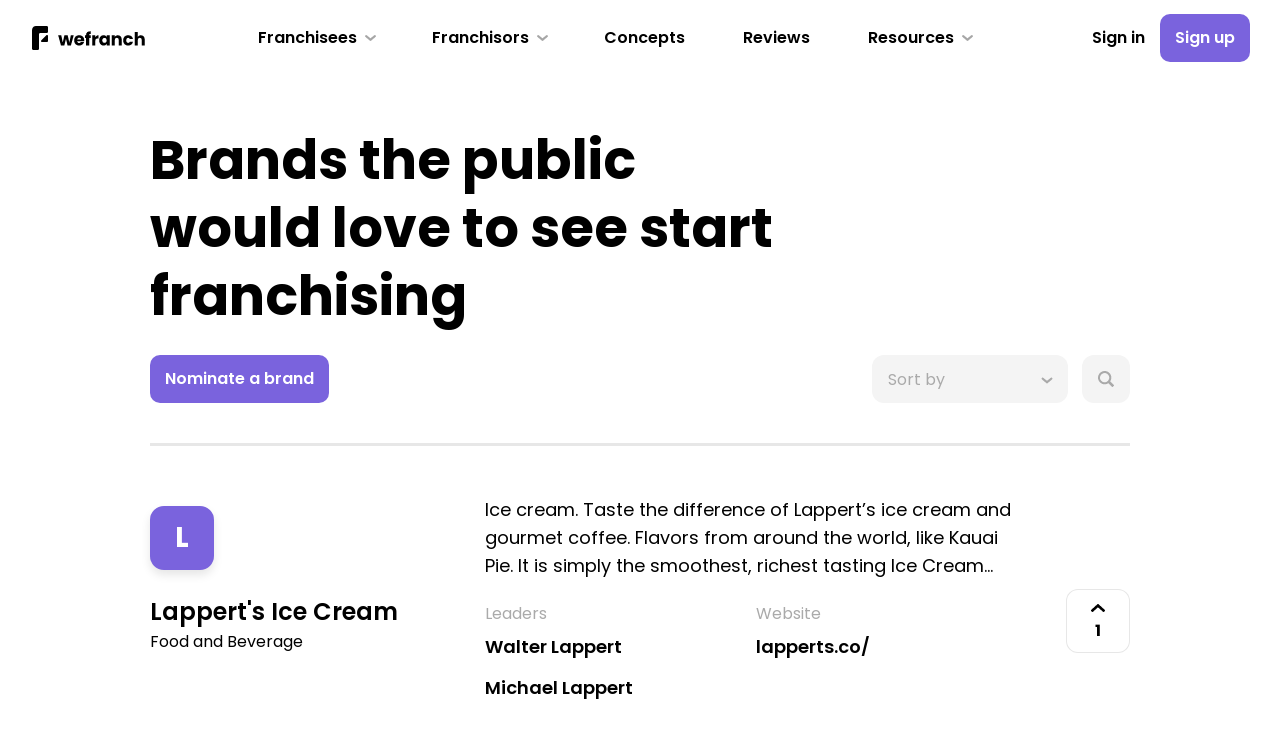

--- FILE ---
content_type: text/html; charset=utf-8
request_url: https://wefranch.com/franchise/nominations?page=2
body_size: 18638
content:
<!DOCTYPE html><html lang="en"><head><meta charSet="utf-8"/><meta name="viewport" content="minimum-scale=1, initial-scale=1, width=device-width"/><link rel="canonical" href="https://wefranch.com/franchise/nominations?page=2"/><script type="application/ld+json">{
	"@context": "https://schema.org",
	"@type": "WebSite",
	"@id": "https://wefranch.com",
	"url": "https://wefranch.com",
	"name": "Wefranch",
	"description": "Launch your franchise online in minutes",
	"sameAs": [
		"https://x.com/wefranch",
		"https://www.linkedin.com/company/wefranch",
		"https://www.instagram.com/wefranch_/"
	],
	"potentialAction": [
		{
			"@type": "SearchAction",
			"target": {
				"@type": "EntryPoint",
				"urlTemplate": "https://wefranch.com/franchise/browse?search={search_term}"
			},
			"query-input": "required name=search_term"
		}
	],
	"inLanguage": "en-US"
}</script><link rel="shortcut icon" type="image/x-icon" href="/static/favicon/favicon.ico"/><link rel="icon" type="image/png" sizes="16x16" href="/static/favicon/x16.png"/><link rel="icon" type="image/png" sizes="32x32" href="/static/favicon/x32.png"/><link rel="icon" type="image/png" sizes="96x96" href="/static/favicon/x96.png"/><link rel="icon" type="image/png" sizes="192x192" href="/static/favicon/x192.png"/><meta name="msapplication-TileColor" content="#ffffff"/><meta name="msapplication-TileImage" content="/static/favicon/x144.png"/><meta name="theme-color" content="#ffffff"/><link rel="manifest" href="/static/favicon/manifest.json"/><meta property="og:type" content="website"/><meta property="og:site_name" content="Wefranch"/><meta property="og:description" content="wefranch.com makes it easy to sell Franchise licenses and manage your current franchise portfolio."/><meta property="og:image:type" content="image/jpeg"/><meta property="og:image:width" content="1200"/><meta property="og:image:height" content="630"/><meta name="twitter:card" content="summary_large_image"/><meta name="twitter:site" content="@wefranch"/><title>Nominated brands - Wefranch</title><meta property="og:image" content="https://wefranch.com/static/img/nominations/sharing.jpg"/><meta property="og:title" content="Brands the public would love to see start franchising"/><meta name="next-head-count" content="24"/><link rel="preload" href="/_next/static/css/91280154f3fa0d76.css" as="style"/><link rel="stylesheet" href="/_next/static/css/91280154f3fa0d76.css" data-n-g=""/><link rel="preload" href="/_next/static/css/64d1d8d3ed69ac91.css" as="style"/><link rel="stylesheet" href="/_next/static/css/64d1d8d3ed69ac91.css" data-n-p=""/><link rel="preload" href="/_next/static/css/882eefff5b8814ae.css" as="style"/><link rel="stylesheet" href="/_next/static/css/882eefff5b8814ae.css" data-n-p=""/><link rel="preload" href="/_next/static/css/bc8ac421f72bd8e1.css" as="style"/><link rel="stylesheet" href="/_next/static/css/bc8ac421f72bd8e1.css" data-n-p=""/><noscript data-n-css=""></noscript><script defer="" nomodule="" src="/_next/static/chunks/polyfills-42372ed130431b0a.js"></script><script src="/_next/static/chunks/webpack-afa0b5bbea97fb88.js" defer=""></script><script src="/_next/static/chunks/framework-4d0ec555bb4d85fe.js" defer=""></script><script src="/_next/static/chunks/main-16aa59d14d900795.js" defer=""></script><script src="/_next/static/chunks/pages/_app-5f73a45dbe08d177.js" defer=""></script><script src="/_next/static/chunks/42025-0506149581446bc8.js" defer=""></script><script src="/_next/static/chunks/61608-23752cb42d2c920b.js" defer=""></script><script src="/_next/static/chunks/42647-ee82c1405e9646a6.js" defer=""></script><script src="/_next/static/chunks/22989-eb765a3e28b1831c.js" defer=""></script><script src="/_next/static/chunks/39332-db940b529891014f.js" defer=""></script><script src="/_next/static/chunks/18446-b74ba3ecfdbdc1da.js" defer=""></script><script src="/_next/static/chunks/61920-8f175c6222aea53e.js" defer=""></script><script src="/_next/static/chunks/98436-ba115fa14212611c.js" defer=""></script><script src="/_next/static/chunks/61847-d4841214b4f21ee9.js" defer=""></script><script src="/_next/static/chunks/81335-4d40a05bf37c9c3c.js" defer=""></script><script src="/_next/static/chunks/61384-697a28bdcb458d6a.js" defer=""></script><script src="/_next/static/chunks/62085-71c2d9461d1ed8f1.js" defer=""></script><script src="/_next/static/chunks/56428-2b7f96f347937a16.js" defer=""></script><script src="/_next/static/chunks/93518-05a2c6b667af42ce.js" defer=""></script><script src="/_next/static/chunks/59175-b80f134846af3c69.js" defer=""></script><script src="/_next/static/chunks/62872-63f741a52a5be0fa.js" defer=""></script><script src="/_next/static/chunks/pages/franchise/nominations-acab5f0292036f13.js" defer=""></script><script src="/_next/static/kx_fjfbXtatOaUYnerzHj/_buildManifest.js" defer=""></script><script src="/_next/static/kx_fjfbXtatOaUYnerzHj/_ssgManifest.js" defer=""></script></head><body><div id="__next"><header class="styles_commonHeader__NdIFx __className_c70c06 styles_PageHeader__2JzYs"><ul><li class="styles_logo__98g0_"><a href="/"><svg xmlns="http://www.w3.org/2000/svg" width="113" height="24"><path fill-rule="evenodd" d="M109.688 19.414V13.96c0-.672-.174-1.194-.522-1.566-.348-.372-.816-.558-1.404-.558s-1.056.186-1.404.558c-.348.372-.522.894-.522 1.566v5.454h-3.078V6.094h3.078v4.626a3.29 3.29 0 0 1 1.278-1.062c.54-.264 1.146-.396 1.818-.396 1.152 0 2.076.381 2.772 1.143.696.762 1.044 1.809 1.044 3.141v5.868h-3.06ZM96.132 16.93c.792 0 1.326-.384 1.602-1.152h3.276c-.264 1.176-.822 2.1-1.674 2.772-.852.672-1.902 1.008-3.15 1.008-.984 0-1.857-.21-2.619-.63a4.438 4.438 0 0 1-1.782-1.8c-.426-.78-.639-1.692-.639-2.736 0-1.044.213-1.956.639-2.736a4.438 4.438 0 0 1 1.782-1.8c.762-.42 1.635-.63 2.619-.63 1.26 0 2.313.33 3.159.99.846.66 1.401 1.59 1.665 2.79h-3.276c-.276-.768-.81-1.152-1.602-1.152-.564 0-1.014.219-1.35.657-.336.438-.504 1.065-.504 1.881 0 .816.168 1.443.504 1.881.336.438.786.657 1.35.657Zm-9.444-2.97c0-.672-.174-1.194-.522-1.566-.348-.372-.816-.558-1.404-.558s-1.056.186-1.404.558c-.348.372-.522.894-.522 1.566v5.454h-3.078V9.37h3.078v1.332a3.247 3.247 0 0 1 1.26-1.053c.528-.258 1.122-.387 1.782-.387 1.176 0 2.115.381 2.817 1.143s1.053 1.809 1.053 3.141v5.868h-3.06V13.96ZM74.67 17.992c-.3.468-.717.846-1.251 1.134-.534.288-1.155.432-1.863.432-.816 0-1.56-.213-2.232-.639-.672-.426-1.203-1.032-1.593-1.818-.39-.786-.585-1.695-.585-2.727 0-1.032.195-1.938.585-2.718.39-.78.921-1.38 1.593-1.8a4.159 4.159 0 0 1 2.25-.63c.708 0 1.329.144 1.863.432.534.288.945.666 1.233 1.134V9.37h3.078v10.044H74.67v-1.422Zm-.639-5.418a2.076 2.076 0 0 0-1.557-.666 2.09 2.09 0 0 0-1.557.657c-.426.438-.639 1.041-.639 1.809s.213 1.377.639 1.827c.426.45.945.675 1.557.675s1.131-.222 1.557-.666c.426-.444.639-1.05.639-1.818s-.213-1.374-.639-1.818Zm-10.119.441c-.384.33-.576.909-.576 1.737v4.662h-3.078V9.37h3.078v1.674a4.06 4.06 0 0 1 1.35-1.305 3.481 3.481 0 0 1 1.8-.477v3.258h-.846c-.768 0-1.344.165-1.728.495Zm-6.77 6.399h-3.078v-7.488h-1.116V9.37h1.116v-.288c0-1.236.354-2.175 1.062-2.817.708-.642 1.746-.963 3.114-.963.228 0 .396.006.504.018v2.61c-.588-.036-1.002.048-1.242.252-.24.204-.36.57-.36 1.098v.09h1.656v2.556h-1.656v7.488ZM45.206 15.13c.048.624.249 1.101.603 1.431.354.33.789.495 1.305.495.768 0 1.302-.324 1.602-.972h3.276a4.495 4.495 0 0 1-.909 1.782 4.551 4.551 0 0 1-1.647 1.242c-.66.3-1.398.45-2.214.45-.984 0-1.86-.21-2.628-.63a4.481 4.481 0 0 1-1.8-1.8c-.432-.78-.648-1.692-.648-2.736 0-1.044.213-1.956.639-2.736a4.423 4.423 0 0 1 1.791-1.8c.768-.42 1.65-.63 2.646-.63.972 0 1.836.204 2.592.612.756.408 1.347.99 1.773 1.746.426.756.639 1.638.639 2.646 0 .288-.018.588-.054.9h-6.966Zm3.33-2.97c-.36-.312-.81-.468-1.35-.468-.516 0-.951.15-1.305.45-.354.3-.573.726-.657 1.278h3.852c0-.528-.18-.948-.54-1.26Zm-12.98 7.254-1.584-6.516-1.638 6.516H28.95L26.214 9.37h3.078l1.422 7.182 1.692-7.182h3.258l1.71 7.146 1.404-7.146h2.898l-2.718 10.044h-3.402ZM14.635 7.004h-6.28c-.747 0-1.352.606-1.352 1.354v14.269c0 .748-.606 1.354-1.353 1.354H1.381a1.354 1.354 0 0 1-1.353-1.354V4.181C.028 1.885 1.514.023 3.81.023h10.825c.747 0 1.353.606 1.353 1.353v4.275c0 .748-.606 1.353-1.353 1.353Zm-.306 2.292c.581-.647 1.653-.235 1.653.635v5.121a.948.948 0 0 1-.948.949H9.983c-.821 0-1.254-.973-.705-1.584l5.051-5.121Z"></path></svg></a></li><li class="styles_logoMobile__kd38a"><a href="/"><svg xmlns="http://www.w3.org/2000/svg" width="94" height="21"><path fill-rule="evenodd" d="M90.972 15.859v-4.545c0-.56-.145-.995-.435-1.305-.29-.31-.68-.465-1.17-.465-.49 0-.88.155-1.17.465-.29.31-.435.745-.435 1.305v4.545h-2.565v-11.1h2.565v3.855c.26-.37.615-.665 1.065-.885.45-.22.955-.33 1.515-.33.96 0 1.73.318 2.31.952.58.636.87 1.508.87 2.618v4.89h-2.55Zm-11.13-2.07c.66 0 1.105-.32 1.335-.96h2.73c-.22.98-.685 1.75-1.395 2.31s-1.585.84-2.625.84c-.82 0-1.548-.175-2.183-.525a3.698 3.698 0 0 1-1.485-1.5c-.355-.65-.532-1.41-.532-2.28 0-.87.177-1.63.532-2.28.355-.65.85-1.15 1.485-1.5.635-.35 1.363-.525 2.183-.525 1.05 0 1.927.275 2.632.825.705.55 1.168 1.325 1.388 2.325h-2.73c-.23-.64-.675-.96-1.335-.96-.47 0-.845.183-1.125.547-.28.366-.42.888-.42 1.568s.14 1.203.42 1.567c.28.366.655.548 1.125.548Zm-7.995-2.475c0-.56-.145-.995-.435-1.305-.29-.31-.68-.465-1.17-.465-.49 0-.88.155-1.17.465-.29.31-.435.745-.435 1.305v4.545h-2.565v-8.37h2.565v1.11c.26-.37.61-.662 1.05-.878.44-.214.935-.322 1.485-.322.98 0 1.762.318 2.347.952.585.636.878 1.508.878 2.618v4.89h-2.55v-4.545Zm-10.14 3.36c-.25.39-.598.705-1.043.945-.445.24-.962.36-1.552.36-.68 0-1.3-.177-1.86-.533-.56-.354-1.003-.859-1.328-1.515-.325-.654-.487-1.412-.487-2.272 0-.86.162-1.615.487-2.265.325-.65.768-1.15 1.328-1.5a3.466 3.466 0 0 1 1.875-.525c.59 0 1.107.12 1.552.36.445.24.788.555 1.028.945V7.489h2.565v8.37h-2.565v-1.185Zm-.533-4.515a1.729 1.729 0 0 0-1.297-.555c-.51 0-.943.183-1.298.547-.355.366-.532.868-.532 1.508s.177 1.147.532 1.522a1.72 1.72 0 0 0 1.298.563c.51 0 .942-.185 1.297-.555.355-.37.533-.875.533-1.515 0-.64-.178-1.145-.533-1.515Zm-8.557.367c-.32.276-.48.758-.48 1.448v3.885h-2.565v-8.37h2.565v1.395c.3-.46.675-.822 1.125-1.088a2.91 2.91 0 0 1 1.5-.397v2.715h-.705c-.64 0-1.12.138-1.44.412Zm-5.475 5.333h-2.565v-6.24h-.93v-2.13h.93v-.24c0-1.03.295-1.812.885-2.348.59-.534 1.455-.802 2.595-.802.19 0 .33.005.42.015v2.175c-.49-.03-.835.04-1.035.21-.2.17-.3.475-.3.915v.075h1.38v2.13h-1.38v6.24Zm-10.155-3.57c.04.52.207.918.502 1.192.295.276.658.413 1.088.413.64 0 1.085-.27 1.335-.81h2.73a3.747 3.747 0 0 1-.758 1.485 3.79 3.79 0 0 1-1.372 1.035c-.55.25-1.165.375-1.845.375-.82 0-1.55-.175-2.19-.525-.64-.35-1.14-.85-1.5-1.5-.36-.65-.54-1.41-.54-2.28 0-.87.177-1.63.532-2.28.355-.65.853-1.15 1.493-1.5.64-.35 1.375-.525 2.205-.525.81 0 1.53.17 2.16.51a3.66 3.66 0 0 1 1.477 1.455c.355.63.533 1.365.533 2.205 0 .24-.015.49-.045.75h-5.805Zm2.775-2.475c-.3-.26-.675-.39-1.125-.39-.43 0-.793.125-1.088.375-.295.25-.477.605-.547 1.065h3.21c0-.44-.15-.79-.45-1.05Zm-11.025 6.045-1.32-5.43-1.365 5.43h-2.82l-2.28-8.37h2.565l1.185 5.985 1.41-5.985h2.715l1.425 5.955 1.17-5.955h2.415l-2.265 8.37h-2.835ZM12.871 6.997H7.12c-.626 0-1.134.508-1.134 1.135v11.741c0 .627-.508 1.136-1.135 1.136H1.135A1.136 1.136 0 0 1 0 19.873V4.469C0 2.543 1.246.982 3.172.982h9.699c.627 0 1.135.508 1.135 1.135v3.744c0 .627-.508 1.136-1.135 1.136Zm-.261 1.967c.488-.543 1.387-.197 1.387.532v4.703a.796.796 0 0 1-.796.796H8.527a.796.796 0 0 1-.591-1.329l4.674-4.702Z"></path></svg></a></li><li class="styles_DesktopMenu__OO9rF"><ul><li id="franchisees-submenu" class="styles_DesktopSubmenu__aGRD8"><a class="styles_Button__GLv7A" href="/#numbers"><span>Franchisees</span><svg xmlns="http://www.w3.org/2000/svg" width="7" height="12"><path fill-rule="evenodd" d="M6.305 6.466 2.208 11.32a.7.7 0 0 1-.946 0l-.568-.534a.603.603 0 0 1 0-.889L3.77 6.005.694 2.113a.604.604 0 0 1 0-.89L1.262.69a.699.699 0 0 1 .946 0l4.097 4.853a.61.61 0 0 1 .195.462.61.61 0 0 1-.195.461Z"></path></svg></a><div class="styles_SubmenuPopover__Jd_yG"><div class="styles_popover__9YMQq"><ul><li><a href="/pitches"><i><svg xmlns="http://www.w3.org/2000/svg" width="18.18" height="18.18" viewBox="0 0 18.18 18.18"><path d="M9.09 0C4.08 0 0 4.08 0 9.09s4.08 9.09 9.09 9.09 9.09-4.08 9.09-9.09S14.1 0 9.09 0Zm3.77 9.5-5 3.02c-.07.04-.16.07-.24.07a.47.47 0 0 1-.47-.47V6.08c0-.09.02-.17.07-.24.13-.22.42-.3.65-.16l5 3.02c.06.04.12.09.16.16.14.22.07.52-.16.65Z"></path></svg></i><span>Franchise Pitches</span></a></li><li><a href="/financial-modeling"><i><svg xmlns="http://www.w3.org/2000/svg" width="18" height="19"><path fill-rule="evenodd" d="M15.001 19.003h-.999c-.552 0-1-.455-1-1.017 0-.561.448-1.016 1-1.016h.999c.546 0 .985-.445.996-.997 0-.005-.003-.009-.003-.014V6.243a.25.25 0 0 0-.249-.252H2.247a.251.251 0 0 0-.248.254v9.714c0 .562.448 1.017 1 1.017h.999c.552 0 1 .455 1 1.016 0 .562-.448 1.017-1 1.017h-.999C1.347 18.997.011 17.639 0 15.959V4.02C0 2.336 1.343.971 2.999.971h11.996c1.656 0 2.999 1.365 2.999 3.049v11.934H18c-.011 1.679-1.347 3.037-2.999 3.049ZM3.749 3.004h-.002a.754.754 0 0 0-.748.762c0 .421.336.762.75.762s.75-.341.75-.762a.756.756 0 0 0-.75-.762Zm2.499 0h-.002a.755.755 0 0 0-.748.762c0 .421.336.762.75.762s.75-.341.75-.762a.756.756 0 0 0-.75-.762Zm2.499 0h-.001a.754.754 0 0 0-.748.762c0 .421.335.762.749.762.415 0 .75-.341.75-.762a.755.755 0 0 0-.75-.762ZM7.738 8.881a.253.253 0 0 0 .189-.246v-.218c0-.561.447-1.016.999-1.016.553 0 1 .455 1 1.016v.126c0 .141.112.254.25.254h.4c.552 0 1 .455 1 1.017 0 .561-.448 1.016-1 1.016H8.34a.48.48 0 0 0-.475.485.477.477 0 0 0 .3.448l2.269.924c.738.3 1.29.942 1.482 1.726.331 1.346-.475 2.709-1.799 3.045a.252.252 0 0 0-.189.246v.217h-.001c0 .562-.447 1.017-1 1.017-.552 0-.999-.455-.999-1.017v-.127a.252.252 0 0 0-.25-.254h-.4a1.009 1.009 0 0 1-.999-1.015c0-.562.447-1.017.999-1.018h2.235a.475.475 0 0 0 .444-.306.486.486 0 0 0-.268-.626l-2.268-.923a2.497 2.497 0 0 1-1.484-1.728c-.33-1.346.477-2.709 1.801-3.043Z"></path></svg></i><span>Financial Modeling</span></a></li><li><a href="/cofounders"><i><svg xmlns="http://www.w3.org/2000/svg" width="20" height="20"><path fill-rule="evenodd" d="M3.065 12.804c1.529 0 2.769-1.242 2.769-2.773 0-1.533-1.24-2.775-2.769-2.775-1.53 0-2.769 1.242-2.769 2.775 0 1.531 1.239 2.773 2.769 2.773Zm9.783 4.313c-.033 1.505-1.26 2.714-2.769 2.714-1.529 0-2.769-1.242-2.769-2.774s1.24-2.774 2.769-2.774h.061c2.353 0 4.264-1.889 4.307-4.235v-.08c0-2.383-1.928-4.314-4.307-4.314-.024 0-.049 0-.073.001C8.543 5.648 7.31 4.408 7.31 2.881c0-1.533 1.24-2.774 2.769-2.774 1.525 0 2.763 1.235 2.769 2.761v.074c0 2.383 1.928 4.314 4.307 4.314h.062c1.529 0 2.769 1.242 2.769 2.775 0 1.527-1.234 2.767-2.758 2.773h-.073c-2.379 0-4.307 1.931-4.307 4.313Z"></path></svg></i><span>Co-Founder Matching</span></a></li><li><a href="/project/browse"><i><svg xmlns="http://www.w3.org/2000/svg" width="16" height="18"><path d="m1.66 5.29 5.29 2.8c.6.35 1.34.35 1.94 0l5.52-2.85c.83-.48.83-1.69 0-2.17L8.71.22c-.49-.29-1.1-.29-1.6 0L1.66 2.91c-.91.53-.91 1.85 0 2.38Zm12.62 2.22-5.26 2.86v2.77c0 .42-.41.92-1.05.92s-.96-.49-.96-.92v-2.77L1.3 7.42c-.51-.3-1.3.37-1.3.97v4.39c0 .57.3 1.1.8 1.39l5.89 3.52c.72.42 1.61.42 2.32 0l6.19-3.61c.49-.29.8-.82.8-1.39V8.51c0-.89-.95-1.44-1.72-1Z"></path></svg></i><span>Browse Projects</span></a></li></ul></div></div></li><li class="styles_DesktopSubmenu__aGRD8"><a class="styles_Button__GLv7A" href="/franchise"><span>Franchisors</span><svg xmlns="http://www.w3.org/2000/svg" width="7" height="12"><path fill-rule="evenodd" d="M6.305 6.466 2.208 11.32a.7.7 0 0 1-.946 0l-.568-.534a.603.603 0 0 1 0-.889L3.77 6.005.694 2.113a.604.604 0 0 1 0-.89L1.262.69a.699.699 0 0 1 .946 0l4.097 4.853a.61.61 0 0 1 .195.462.61.61 0 0 1-.195.461Z"></path></svg></a><div class="styles_SubmenuPopover__Jd_yG"><div class="styles_popover__9YMQq"><ul><li><a href="/franchise"><span>Launch Franchise</span></a></li><li><a href="/buyer-intent"><span>Buyer Intent Data</span></a></li><li><a href="https://writing.wefranch.com/g98e/mumbo-prospector"><span>Franchisee Prospecting</span></a></li><li><a href="/fdd"><span>FDD Schema</span></a></li></ul></div></div></li><li><a class="styles_Button__GLv7A" href="/franchise/browse"><span>Concepts</span></a></li><li><a class="styles_Button__GLv7A" href="/reviews"><span>Reviews</span></a></li><li class="styles_DesktopSubmenu__aGRD8"><a class="styles_Button__GLv7A" href="/resources"><span>Resources</span><svg xmlns="http://www.w3.org/2000/svg" width="7" height="12"><path fill-rule="evenodd" d="M6.305 6.466 2.208 11.32a.7.7 0 0 1-.946 0l-.568-.534a.603.603 0 0 1 0-.889L3.77 6.005.694 2.113a.604.604 0 0 1 0-.89L1.262.69a.699.699 0 0 1 .946 0l4.097 4.853a.61.61 0 0 1 .195.462.61.61 0 0 1-.195.461Z"></path></svg></a><div class="styles_SubmenuPopover__Jd_yG"><div class="styles_popover__9YMQq"><ul><li><a href="https://writing.wefranch.com"><span>Blog</span></a></li><li><a href="/casestudies"><span>Case Studies</span></a></li><li><a href="/resources/webinars"><span>Webinars</span></a></li></ul></div></div></li></ul></li><li class="styles_desktopCta__FhOjC"><a class="styles_Button__GLv7A" href="https://wefranch.com/accounts/login/"><span>Sign in</span></a><a class="styles_Button__GLv7A headerSignup" href="https://wefranch.com/accounts/signup/"><span>Sign up</span></a></li><li class="styles_MobileMenu__2RCAD"><button aria-label="Toggle Mobile Menu" aria-expanded="false" aria-controls="MobileMenuPopover"><svg xmlns="http://www.w3.org/2000/svg" width="19" height="15"><path fill-rule="evenodd" d="M1.5 0h16a1.5 1.5 0 0 1 0 3h-16a1.5 1.5 0 0 1 0-3Zm0 6h16a1.5 1.5 0 0 1 0 3h-16a1.5 1.5 0 0 1 0-3Zm0 6h16a1.5 1.5 0 0 1 0 3h-16a1.5 1.5 0 0 1 0-3Z"></path></svg></button></li></ul></header><main class="styles_PageLayout__LaQ7G __className_c70c06 styles_horizontalContainer__h_1J4 styles_verticalContainer__PgKfp"><div class="styles_header__NnMnr"><h1 class="styles_h2__WZuH2 styles_heading__as_9_">Brands the public would love to see start franchising</h1><div class="styles_toolbar__wCO8Z"><a class="styles_Button__GLv7A styles_purple__XXQZw" href="/franchise/nominate"><span>Nominate a brand</span></a><div class="styles_spacer__L6ifz"></div><div class="styles_tools__bCfGf"><style data-emotion="css fyq6mk-container">.css-fyq6mk-container{position:relative;box-sizing:border-box;width:100%;}</style><div class="styles_Select__gRFJ6 css-fyq6mk-container" id="sort"><style data-emotion="css 7pg0cj-a11yText">.css-7pg0cj-a11yText{z-index:9999;border:0;clip:rect(1px, 1px, 1px, 1px);height:1px;width:1px;position:absolute;overflow:hidden;padding:0;white-space:nowrap;}</style><span id="react-select-sort-live-region" class="css-7pg0cj-a11yText"></span><span aria-live="polite" aria-atomic="false" aria-relevant="additions text" role="log" class="css-7pg0cj-a11yText"></span><style data-emotion="css i5bj73-control">.css-i5bj73-control{-webkit-align-items:center;-webkit-box-align:center;-ms-flex-align:center;align-items:center;cursor:default;display:-webkit-box;display:-webkit-flex;display:-ms-flexbox;display:flex;-webkit-box-flex-wrap:wrap;-webkit-flex-wrap:wrap;-ms-flex-wrap:wrap;flex-wrap:wrap;-webkit-box-pack:justify;-webkit-justify-content:space-between;justify-content:space-between;min-height:var(--input-height, 48px);outline:0!important;position:relative;background-color:hsl(0, 0%, 100%);border-color:hsl(0, 0%, 80%);border-radius:12px;border-style:solid;border-width:1px;box-shadow:none;box-sizing:border-box;height:var(--input-height, 48px);border:none;background:var(--color-field-bg-empty-normal);}.css-i5bj73-control:hover{border-color:hsl(0, 0%, 70%);}.css-i5bj73-control:hover{box-shadow:none;background:var(--color-field-bg-empty-hover);}</style><div class=" css-i5bj73-control"><style data-emotion="css o38buw">.css-o38buw{-webkit-align-items:center;-webkit-box-align:center;-ms-flex-align:center;align-items:center;display:grid;-webkit-flex:1;-ms-flex:1;flex:1;-webkit-box-flex-wrap:wrap;-webkit-flex-wrap:wrap;-ms-flex-wrap:wrap;flex-wrap:wrap;-webkit-overflow-scrolling:touch;position:relative;overflow:hidden;padding:0 8px;box-sizing:border-box;padding-left:14px;}</style><div class=" css-o38buw"><style data-emotion="css 1r1i49e-placeholder">.css-1r1i49e-placeholder{grid-area:1/1/2/3;color:var(--color-placeholder);margin-left:2px;margin-right:2px;box-sizing:border-box;font-size:var(--input-font-size, 16);}</style><div class=" css-1r1i49e-placeholder" id="react-select-sort-placeholder">Sort by</div><style data-emotion="css 19zylub">.css-19zylub{visibility:visible;-webkit-flex:1 1 auto;-ms-flex:1 1 auto;flex:1 1 auto;display:inline-grid;grid-area:1/1/2/3;grid-template-columns:0 min-content;margin:2px;padding-bottom:2px;padding-top:2px;color:hsl(0, 0%, 20%);box-sizing:border-box;font-size:16px;}.css-19zylub:after{content:attr(data-value) " ";visibility:hidden;white-space:pre;grid-area:1/2;font:inherit;min-width:2px;border:0;margin:0;outline:0;padding:0;}</style><div class=" css-19zylub" data-value=""><input class="" style="label:input;color:inherit;background:0;opacity:1;width:100%;grid-area:1 / 2;font:inherit;min-width:2px;border:0;margin:0;outline:0;padding:0" autoCapitalize="none" autoComplete="off" autoCorrect="off" id="react-select-sort-input" spellcheck="false" tabindex="0" type="text" aria-autocomplete="list" aria-expanded="false" aria-haspopup="true" role="combobox" aria-activedescendant="" aria-describedby="react-select-sort-placeholder" value=""/></div></div><style data-emotion="css 135ctvw">.css-135ctvw{-webkit-align-items:center;-webkit-box-align:center;-ms-flex-align:center;align-items:center;-webkit-align-self:stretch;-ms-flex-item-align:stretch;align-self:stretch;display:-webkit-box;display:-webkit-flex;display:-ms-flexbox;display:flex;-webkit-flex-shrink:0;-ms-flex-negative:0;flex-shrink:0;box-sizing:border-box;padding-right:15px;gap:4px;}</style><div class=" css-135ctvw"><span class=" css-0"></span><span class="styles_DropdownIndicator__Gn5f3"><svg xmlns="http://www.w3.org/2000/svg" width="12" height="7"><path fill-rule="evenodd" fill="#AAA" d="m6.466 6.305 4.854-4.098a.7.7 0 0 0 0-.945l-.534-.568a.603.603 0 0 0-.889 0L6.005 3.77 2.113.694a.604.604 0 0 0-.89 0l-.533.568a.697.697 0 0 0 0 .945l4.853 4.098a.61.61 0 0 0 .462.195.61.61 0 0 0 .461-.195Z"></path></svg></span></div></div></div><form><div class="styles_searchInput__NUybV styles_gray__R_nMw styles_collapsed__swbfq"><i class="styles_searchIcon__8pRdV"><svg xmlns="http://www.w3.org/2000/svg" width="16" height="16"><path fill-rule="evenodd" fill="#aaaaaa" d="M15.818 13.929c.119.123.18.278.18.472 0 .107-.061.252-.18.432-.12.179-.272.359-.451.535-.18.176-.36.327-.536.45-.178.124-.319.186-.427.186a.62.62 0 0 1-.47-.191l-3.597-3.586a6.926 6.926 0 0 1-1.753.816 6.439 6.439 0 0 1-1.913.285 6.467 6.467 0 0 1-2.585-.519A6.773 6.773 0 0 1 .52 9.252a6.484 6.484 0 0 1-.521-2.586c0-.913.174-1.776.521-2.582a6.677 6.677 0 0 1 1.439-2.126A6.852 6.852 0 0 1 4.082.522a6.422 6.422 0 0 1 2.589-.525c.916 0 1.774.175 2.579.525a6.901 6.901 0 0 1 2.126 1.436 6.685 6.685 0 0 1 1.436 2.126 6.45 6.45 0 0 1 .521 2.582 6.54 6.54 0 0 1-.286 1.919 6.77 6.77 0 0 1-.815 1.748l3.586 3.596ZM2.014 6.656c0 .647.122 1.25.369 1.808.247.555.575 1.04.991 1.452.413.412.901.739 1.46.982a4.461 4.461 0 0 0 1.785.362c.629 0 1.221-.12 1.777-.362a4.7 4.7 0 0 0 1.456-.982c.416-.412.745-.897.991-1.452a4.416 4.416 0 0 0 .369-1.808c0-.631-.122-1.225-.369-1.782a4.818 4.818 0 0 0-.991-1.467 4.59 4.59 0 0 0-1.456-.991 4.388 4.388 0 0 0-1.777-.365 4.586 4.586 0 0 0-3.245 1.356 4.836 4.836 0 0 0-.991 1.467 4.345 4.345 0 0 0-.369 1.782Z"></path></svg></i><div class="styles_input__lKbcW"><input name="query" type="text" placeholder="Search" autoComplete="new-password" autoCorrect="off" value=""/></div><i class="styles_clearIcon__aqiWT"><svg xmlns="http://www.w3.org/2000/svg" width="10" height="10"><path fill-rule="evenodd" fill="#AAA" d="m6.217 4.795 3.13 3.131a.971.971 0 0 1-1.373 1.373l-3.131-3.13-3.13 3.13A.972.972 0 0 1 .339 7.926L3.47 4.795.339 1.665A.972.972 0 0 1 1.713.291l3.13 3.131L7.974.291a.971.971 0 1 1 1.373 1.374l-3.13 3.13Z"></path></svg></i></div></form></div></div></div><div class="styles_List__Y_E0x"><ul class="styles_list__cDoZA styles_list__D2hec"><li id="i-lapperts-ice-cream"><a href="/franchise/nominations/lapperts-ice-cream"><div class="styles_meta__87wI0"><div class="styles_x64__1uN8t styles_empty__ymAkO styles_logo__mXwjz styles_fit__A0QOJ" style="background-color:#7a63dd;color:#fff"><span>L</span></div><h5 class="styles_h5__1z4Kt">Lappert&#x27;s Ice Cream</h5><label>Food and Beverage</label></div><div class="styles_main__0msWN"><p class="styles_p3__YRnhe">Ice cream.  Taste the difference of Lappert’s ice cream and gourmet coffee. Flavors from around the world, like Kauai Pie. It is simply the smoothest, richest tasting Ice Cream money can buy.</p><div class="styles_details__vcjCA"><div><label>Leaders</label><ul class="styles_leaders__ApcBR"><li><span>Walter Lappert</span></li><li><span>Michael Lappert</span></li><li><span>Isaac Lappert</span></li></ul></div><div><label>Website</label><strong>lapperts.co/</strong></div></div></div><div class="styles_voteContainer__5muog"><div class="styles_vote__Bnpmv"><svg xmlns="http://www.w3.org/2000/svg" width="14px" height="9px"><path fill-rule="evenodd" d="M7.554,0.246 L13.764,5.854 C14.073,6.183 14.073,6.714 13.764,7.042 L13.091,7.754 C12.782,8.082 12.281,8.082 11.971,7.754 L6.973,3.303 L2.007,7.754 C1.697,8.082 1.195,8.082 0.886,7.754 L0.214,7.042 C-0.095,6.714 -0.095,6.183 0.214,5.854 L6.391,0.246 C6.551,0.076 6.763,-0.005 6.973,0.000 C7.183,-0.005 7.394,0.076 7.554,0.246 Z"></path></svg><strong>Upvote</strong><i>(</i><span>1</span><i>)</i></div></div></a></li><li id="i-boba-guys"><a href="/franchise/nominations/boba-guys"><div class="styles_meta__87wI0"><div class="styles_x64__1uN8t styles_logo__mXwjz styles_fit__A0QOJ styles_hasImage__Les0Q" style="background-image:url(https://storage.googleapis.com/wefranch-files/media/images/nominations/logos/boba_logo.jpeg)"><span>A</span></div><h5 class="styles_h5__1z4Kt">Boba Guys</h5><label>Food and Beverage</label></div><div class="styles_main__0msWN"><p class="styles_p3__YRnhe">We grew up drinking milk tea and to this day are still obsessed about it. We started Boba Guys as a way to share the milk tea we remember from our childhood. Only now, it&#x27;s with the best quality ingredients. No powders. Straus organic milk. Homemade syrup.</p><div class="styles_details__vcjCA"><div><label>Leaders</label><ul class="styles_leaders__ApcBR"><li><div class="styles_x34__4coJz styles_fit__A0QOJ styles_hasImage__Les0Q" style="background-image:url(https://storage.googleapis.com/wefranch-files/media/images/andrew_boba.jpeg)"><span>A</span></div><span>Andrew Chau</span></li><li><div class="styles_x34__4coJz styles_fit__A0QOJ styles_hasImage__Les0Q" style="background-image:url(https://storage.googleapis.com/wefranch-files/media/images/bin_boba.jpeg)"><span>A</span></div><span>Bin Chen</span></li></ul></div><div><label>Website</label><strong>bobaguys.com/</strong></div></div></div><div class="styles_voteContainer__5muog"><div class="styles_vote__Bnpmv"><svg xmlns="http://www.w3.org/2000/svg" width="14px" height="9px"><path fill-rule="evenodd" d="M7.554,0.246 L13.764,5.854 C14.073,6.183 14.073,6.714 13.764,7.042 L13.091,7.754 C12.782,8.082 12.281,8.082 11.971,7.754 L6.973,3.303 L2.007,7.754 C1.697,8.082 1.195,8.082 0.886,7.754 L0.214,7.042 C-0.095,6.714 -0.095,6.183 0.214,5.854 L6.391,0.246 C6.551,0.076 6.763,-0.005 6.973,0.000 C7.183,-0.005 7.394,0.076 7.554,0.246 Z"></path></svg><strong>Upvote</strong><i>(</i><span>1</span><i>)</i></div></div></a></li><li id="i-urban-remedy"><a href="/franchise/nominations/urban-remedy"><div class="styles_meta__87wI0"><div class="styles_x64__1uN8t styles_empty__ymAkO styles_logo__mXwjz styles_fit__A0QOJ" style="background-color:#7a63dd;color:#fff"><span>U</span></div><h5 class="styles_h5__1z4Kt">Urban Remedy</h5><label>Food and Beverage</label></div><div class="styles_main__0msWN"><p class="styles_p3__YRnhe">Healthy meals/salads</p><div class="styles_details__vcjCA"></div></div><div class="styles_voteContainer__5muog"><div class="styles_vote__Bnpmv"><svg xmlns="http://www.w3.org/2000/svg" width="14px" height="9px"><path fill-rule="evenodd" d="M7.554,0.246 L13.764,5.854 C14.073,6.183 14.073,6.714 13.764,7.042 L13.091,7.754 C12.782,8.082 12.281,8.082 11.971,7.754 L6.973,3.303 L2.007,7.754 C1.697,8.082 1.195,8.082 0.886,7.754 L0.214,7.042 C-0.095,6.714 -0.095,6.183 0.214,5.854 L6.391,0.246 C6.551,0.076 6.763,-0.005 6.973,0.000 C7.183,-0.005 7.394,0.076 7.554,0.246 Z"></path></svg><strong>Upvote</strong><i>(</i><span>1</span><i>)</i></div></div></a></li><li id="i-dos-toros-taqueria"><a href="/franchise/nominations/dos-toros-taqueria"><div class="styles_meta__87wI0"><div class="styles_x64__1uN8t styles_logo__mXwjz styles_fit__A0QOJ styles_hasImage__Les0Q" style="background-image:url(https://storage.googleapis.com/wefranch-files/media/images/nominations/logos/dostoros.jpeg)"><span>A</span></div><h5 class="styles_h5__1z4Kt">Dos Toros Taqueria</h5><label>Food and Beverage</label></div><div class="styles_main__0msWN"><p class="styles_p3__YRnhe">Dos Toros was founded by two brothers from California with a simple dream - to bring the best of the San Francisco taqueria experience to the rest of the country. We proudly cook our recipes from scratch using the finest ingredients and naturally raised proteins.</p><div class="styles_details__vcjCA"><div><label>Leaders</label><ul class="styles_leaders__ApcBR"><li><div class="styles_x34__4coJz styles_fit__A0QOJ styles_hasImage__Les0Q" style="background-image:url(https://storage.googleapis.com/wefranch-files/media/images/leo.jpeg)"><span>A</span></div><span>Leo Kremer</span></li><li><div class="styles_x34__4coJz styles_fit__A0QOJ styles_hasImage__Les0Q" style="background-image:url(https://storage.googleapis.com/wefranch-files/media/images/oliver.jpeg)"><span>A</span></div><span>Oliver Kremer</span></li></ul></div><div><label>Website</label><strong>dostoros.com/</strong></div></div></div><div class="styles_voteContainer__5muog"><div class="styles_vote__Bnpmv"><svg xmlns="http://www.w3.org/2000/svg" width="14px" height="9px"><path fill-rule="evenodd" d="M7.554,0.246 L13.764,5.854 C14.073,6.183 14.073,6.714 13.764,7.042 L13.091,7.754 C12.782,8.082 12.281,8.082 11.971,7.754 L6.973,3.303 L2.007,7.754 C1.697,8.082 1.195,8.082 0.886,7.754 L0.214,7.042 C-0.095,6.714 -0.095,6.183 0.214,5.854 L6.391,0.246 C6.551,0.076 6.763,-0.005 6.973,0.000 C7.183,-0.005 7.394,0.076 7.554,0.246 Z"></path></svg><strong>Upvote</strong><i>(</i><span>1</span><i>)</i></div></div></a></li><li id="i-chopt-creative-salad"><a href="/franchise/nominations/chopt-creative-salad"><div class="styles_meta__87wI0"><div class="styles_x64__1uN8t styles_logo__mXwjz styles_fit__A0QOJ styles_hasImage__Les0Q" style="background-image:url(https://storage.googleapis.com/wefranch-files/media/images/nominations/logos/chopt_logo.jpeg)"><span>A</span></div><h5 class="styles_h5__1z4Kt">Chopt Creative Salad</h5><label>Food and Beverage</label></div><div class="styles_main__0msWN"><p class="styles_p3__YRnhe">Founded in 2001 by college friends Tony Shure and Colin McCabe, Chopt Creative Salad Company is the creator and leader of the premium salad segment.</p><div class="styles_details__vcjCA"><div><label>Leaders</label><ul class="styles_leaders__ApcBR"><li><span>Tony Shure</span></li><li><div class="styles_x34__4coJz styles_fit__A0QOJ styles_hasImage__Les0Q" style="background-image:url(https://storage.googleapis.com/wefranch-files/media/images/colin.jpeg)"><span>A</span></div><span>Colin McCabe</span></li></ul></div><div><label>Website</label><strong>choptsalad.com/</strong></div></div></div><div class="styles_voteContainer__5muog"><div class="styles_vote__Bnpmv"><svg xmlns="http://www.w3.org/2000/svg" width="14px" height="9px"><path fill-rule="evenodd" d="M7.554,0.246 L13.764,5.854 C14.073,6.183 14.073,6.714 13.764,7.042 L13.091,7.754 C12.782,8.082 12.281,8.082 11.971,7.754 L6.973,3.303 L2.007,7.754 C1.697,8.082 1.195,8.082 0.886,7.754 L0.214,7.042 C-0.095,6.714 -0.095,6.183 0.214,5.854 L6.391,0.246 C6.551,0.076 6.763,-0.005 6.973,0.000 C7.183,-0.005 7.394,0.076 7.554,0.246 Z"></path></svg><strong>Upvote</strong><i>(</i><span>1</span><i>)</i></div></div></a></li><li id="i-brooklyn-bagel-coffee"><a href="/franchise/nominations/brooklyn-bagel-coffee"><div class="styles_meta__87wI0"><div class="styles_x64__1uN8t styles_logo__mXwjz styles_fit__A0QOJ styles_hasImage__Les0Q" style="background-image:url(https://storage.googleapis.com/wefranch-files/media/images/nominations/logos/brooklyn_logo.jpeg)"><span>A</span></div><h5 class="styles_h5__1z4Kt">Brooklyn Bagel &amp; Coffee</h5><label>Food and Beverage</label></div><div class="styles_main__0msWN"><p class="styles_p3__YRnhe">At Brooklyn Bagel &amp; Coffee Company we are committed to providing your taste buds with a euphoric experience! Every crunchy bite of our old-fashioned bagels leads you through a delicious journey into the chewy center.</p><div class="styles_details__vcjCA"><div><label>Leader</label><ul class="styles_leaders__ApcBR"><li><div class="styles_x34__4coJz styles_fit__A0QOJ styles_hasImage__Les0Q" style="background-image:url(https://storage.googleapis.com/wefranch-files/media/images/bagel.jpeg)"><span>A</span></div><span>Panos Voyiatzis</span></li></ul></div><div><label>Website</label><strong>bkbagel.com/</strong></div></div></div><div class="styles_voteContainer__5muog"><div class="styles_vote__Bnpmv"><svg xmlns="http://www.w3.org/2000/svg" width="14px" height="9px"><path fill-rule="evenodd" d="M7.554,0.246 L13.764,5.854 C14.073,6.183 14.073,6.714 13.764,7.042 L13.091,7.754 C12.782,8.082 12.281,8.082 11.971,7.754 L6.973,3.303 L2.007,7.754 C1.697,8.082 1.195,8.082 0.886,7.754 L0.214,7.042 C-0.095,6.714 -0.095,6.183 0.214,5.854 L6.391,0.246 C6.551,0.076 6.763,-0.005 6.973,0.000 C7.183,-0.005 7.394,0.076 7.554,0.246 Z"></path></svg><strong>Upvote</strong><i>(</i><span>1</span><i>)</i></div></div></a></li><li id="i-westville-restaurant"><a href="/franchise/nominations/westville-restaurant"><div class="styles_meta__87wI0"><div class="styles_x64__1uN8t styles_logo__mXwjz styles_fit__A0QOJ styles_hasImage__Les0Q" style="background-image:url(https://storage.googleapis.com/wefranch-files/media/images/nominations/logos/westville_logo.png)"><span>A</span></div><h5 class="styles_h5__1z4Kt">Westville Restaurant</h5><label>Food and Beverage</label></div><div class="styles_main__0msWN"><p class="styles_p3__YRnhe">Founded in 2003, Westville is famous for serving fresh, simply prepared American fare.</p><div class="styles_details__vcjCA"><div><label>Leader</label><ul class="styles_leaders__ApcBR"><li><span>Jay Strauss</span></li></ul></div><div><label>Website</label><strong>westvillenyc.com/</strong></div></div></div><div class="styles_voteContainer__5muog"><div class="styles_vote__Bnpmv"><svg xmlns="http://www.w3.org/2000/svg" width="14px" height="9px"><path fill-rule="evenodd" d="M7.554,0.246 L13.764,5.854 C14.073,6.183 14.073,6.714 13.764,7.042 L13.091,7.754 C12.782,8.082 12.281,8.082 11.971,7.754 L6.973,3.303 L2.007,7.754 C1.697,8.082 1.195,8.082 0.886,7.754 L0.214,7.042 C-0.095,6.714 -0.095,6.183 0.214,5.854 L6.391,0.246 C6.551,0.076 6.763,-0.005 6.973,0.000 C7.183,-0.005 7.394,0.076 7.554,0.246 Z"></path></svg><strong>Upvote</strong><i>(</i><span>1</span><i>)</i></div></div></a></li><li id="i-ottos-tacos"><a href="/franchise/nominations/ottos-tacos"><div class="styles_meta__87wI0"><div class="styles_x64__1uN8t styles_logo__mXwjz styles_fit__A0QOJ styles_hasImage__Les0Q" style="background-image:url(https://storage.googleapis.com/wefranch-files/media/images/nominations/logos/otto_logo.jpeg)"><span>A</span></div><h5 class="styles_h5__1z4Kt">Otto&#x27;s Tacos</h5><label>Food and Beverage</label></div><div class="styles_main__0msWN"><p class="styles_p3__YRnhe">Otto&#x27;s Tacos launched in 2013 in the East Village of New York City. The team behind Otto&#x27;s had one simple goal, to bring New Yorkers the best flavors found in taquerias sprinkled throughout Southern California.</p><div class="styles_details__vcjCA"><div><label>Leader</label><ul class="styles_leaders__ApcBR"><li><div class="styles_x34__4coJz styles_fit__A0QOJ styles_hasImage__Les0Q" style="background-image:url(https://storage.googleapis.com/wefranch-files/media/images/otto.jpeg)"><span>A</span></div><span>Otto Cedeno</span></li></ul></div><div><label>Website</label><strong>ottostacos.com/</strong></div></div></div><div class="styles_voteContainer__5muog"><div class="styles_vote__Bnpmv"><svg xmlns="http://www.w3.org/2000/svg" width="14px" height="9px"><path fill-rule="evenodd" d="M7.554,0.246 L13.764,5.854 C14.073,6.183 14.073,6.714 13.764,7.042 L13.091,7.754 C12.782,8.082 12.281,8.082 11.971,7.754 L6.973,3.303 L2.007,7.754 C1.697,8.082 1.195,8.082 0.886,7.754 L0.214,7.042 C-0.095,6.714 -0.095,6.183 0.214,5.854 L6.391,0.246 C6.551,0.076 6.763,-0.005 6.973,0.000 C7.183,-0.005 7.394,0.076 7.554,0.246 Z"></path></svg><strong>Upvote</strong><i>(</i><span>1</span><i>)</i></div></div></a></li><li id="i-its-a-dogs-life-ny"><a href="/franchise/nominations/its-a-dogs-life-ny"><div class="styles_meta__87wI0"><div class="styles_x64__1uN8t styles_logo__mXwjz styles_fit__A0QOJ styles_hasImage__Les0Q" style="background-image:url(https://storage.googleapis.com/wefranch-files/media/images/nominations/logos/Dogs-Life-Logo-Clean-175x181.png)"><span>A</span></div><h5 class="styles_h5__1z4Kt">It&#x27;s a Dog&#x27;s Life NY</h5><label>Other Businesses</label></div><div class="styles_main__0msWN"><p class="styles_p3__YRnhe">NYC&#x27;s Premier Pet Care &amp; Training Service. Nominated for NAPP’s Pet Sitter Business of the Year Award, It’s A Dog’s Life NY is a premium pet care &amp; training service for New York City’s most prestigious four-legged residents.</p><div class="styles_details__vcjCA"><div><label>Leader</label><ul class="styles_leaders__ApcBR"><li><div class="styles_x34__4coJz styles_fit__A0QOJ styles_hasImage__Les0Q" style="background-image:url(https://storage.googleapis.com/wefranch-files/media/images/elena.jpeg)"><span>A</span></div><span>Elena Gretch</span></li></ul></div><div><label>Website</label><strong>itsadogslifeny.com/</strong></div></div></div><div class="styles_voteContainer__5muog"><div class="styles_vote__Bnpmv"><svg xmlns="http://www.w3.org/2000/svg" width="14px" height="9px"><path fill-rule="evenodd" d="M7.554,0.246 L13.764,5.854 C14.073,6.183 14.073,6.714 13.764,7.042 L13.091,7.754 C12.782,8.082 12.281,8.082 11.971,7.754 L6.973,3.303 L2.007,7.754 C1.697,8.082 1.195,8.082 0.886,7.754 L0.214,7.042 C-0.095,6.714 -0.095,6.183 0.214,5.854 L6.391,0.246 C6.551,0.076 6.763,-0.005 6.973,0.000 C7.183,-0.005 7.394,0.076 7.554,0.246 Z"></path></svg><strong>Upvote</strong><i>(</i><span>1</span><i>)</i></div></div></a></li><li id="i-esninternational"><a href="/franchise/nominations/esninternational"><div class="styles_meta__87wI0"><div class="styles_x64__1uN8t styles_logo__mXwjz styles_fit__A0QOJ styles_hasImage__Les0Q" style="background-image:url(https://storage.googleapis.com/wefranch-files/media/images/nominations/logos/esln.png)"><span>A</span></div><h5 class="styles_h5__1z4Kt">ESNInternational</h5><label>Professional Business Services</label></div><div class="styles_main__0msWN"><p class="styles_p3__YRnhe">ESNInternational is a networking group for English speaking business owners right around the world looking to connect.</p><div class="styles_details__vcjCA"><div><label>Leader</label><ul class="styles_leaders__ApcBR"><li><div class="styles_x34__4coJz styles_fit__A0QOJ styles_hasImage__Les0Q" style="background-image:url(https://storage.googleapis.com/wefranch-files/media/images/helena.jpeg)"><span>A</span></div><span>Helena Baker</span></li></ul></div><div><label>Website</label><strong>englishspeakingnetworking.com/</strong></div></div></div><div class="styles_voteContainer__5muog"><div class="styles_vote__Bnpmv"><svg xmlns="http://www.w3.org/2000/svg" width="14px" height="9px"><path fill-rule="evenodd" d="M7.554,0.246 L13.764,5.854 C14.073,6.183 14.073,6.714 13.764,7.042 L13.091,7.754 C12.782,8.082 12.281,8.082 11.971,7.754 L6.973,3.303 L2.007,7.754 C1.697,8.082 1.195,8.082 0.886,7.754 L0.214,7.042 C-0.095,6.714 -0.095,6.183 0.214,5.854 L6.391,0.246 C6.551,0.076 6.763,-0.005 6.973,0.000 C7.183,-0.005 7.394,0.076 7.554,0.246 Z"></path></svg><strong>Upvote</strong><i>(</i><span>1</span><i>)</i></div></div></a></li><li id="i-wowfulls"><a href="/franchise/nominations/wowfulls"><div class="styles_meta__87wI0"><div class="styles_x64__1uN8t styles_logo__mXwjz styles_fit__A0QOJ styles_hasImage__Les0Q" style="background-image:url(https://storage.googleapis.com/wefranch-files/media/images/nominations/logos/wowfulls.jpeg)"><span>A</span></div><h5 class="styles_h5__1z4Kt">WOWFULLS</h5><label>Food and Beverage</label></div><div class="styles_main__0msWN"><p class="styles_p3__YRnhe">Authentic 1950’s-style Hong Kong egg waffles, bringing this popular Hong Kong street food to the streets of America</p><div class="styles_details__vcjCA"><div><label>Leader</label><ul class="styles_leaders__ApcBR"><li><span>David Chan</span></li></ul></div><div><label>Website</label><strong>wowfulls.com/</strong></div></div></div><div class="styles_voteContainer__5muog"><div class="styles_vote__Bnpmv"><svg xmlns="http://www.w3.org/2000/svg" width="14px" height="9px"><path fill-rule="evenodd" d="M7.554,0.246 L13.764,5.854 C14.073,6.183 14.073,6.714 13.764,7.042 L13.091,7.754 C12.782,8.082 12.281,8.082 11.971,7.754 L6.973,3.303 L2.007,7.754 C1.697,8.082 1.195,8.082 0.886,7.754 L0.214,7.042 C-0.095,6.714 -0.095,6.183 0.214,5.854 L6.391,0.246 C6.551,0.076 6.763,-0.005 6.973,0.000 C7.183,-0.005 7.394,0.076 7.554,0.246 Z"></path></svg><strong>Upvote</strong><i>(</i><span>1</span><i>)</i></div></div></a></li><li id="i-crafted-glory"><a href="/franchise/nominations/crafted-glory"><div class="styles_meta__87wI0"><div class="styles_x64__1uN8t styles_logo__mXwjz styles_fit__A0QOJ styles_hasImage__Les0Q" style="background-image:url(https://storage.googleapis.com/wefranch-files/media/images/nominations/logos/crafted_isla_500x500.52167594_kllraud4.jpeg)"><span>A</span></div><h5 class="styles_h5__1z4Kt">Crafted Glory</h5><label>Home and Building Services</label></div><div class="styles_main__0msWN"><p class="styles_p3__YRnhe">Thoughtfully hand-crafted wooden items for the heart and home.</p><div class="styles_details__vcjCA"><div><label>Leader</label><ul class="styles_leaders__ApcBR"><li><div class="styles_x34__4coJz styles_fit__A0QOJ styles_hasImage__Les0Q" style="background-image:url(https://storage.googleapis.com/wefranch-files/media/images/kwadwo.jpeg)"><span>A</span></div><span>Kwadwo Som-Pimpong</span></li></ul></div><div><label>Website</label><strong>craftedglory.com/</strong></div></div></div><div class="styles_voteContainer__5muog"><div class="styles_vote__Bnpmv"><svg xmlns="http://www.w3.org/2000/svg" width="14px" height="9px"><path fill-rule="evenodd" d="M7.554,0.246 L13.764,5.854 C14.073,6.183 14.073,6.714 13.764,7.042 L13.091,7.754 C12.782,8.082 12.281,8.082 11.971,7.754 L6.973,3.303 L2.007,7.754 C1.697,8.082 1.195,8.082 0.886,7.754 L0.214,7.042 C-0.095,6.714 -0.095,6.183 0.214,5.854 L6.391,0.246 C6.551,0.076 6.763,-0.005 6.973,0.000 C7.183,-0.005 7.394,0.076 7.554,0.246 Z"></path></svg><strong>Upvote</strong><i>(</i><span>1</span><i>)</i></div></div></a></li><li id="i-that-nurse-can-cook"><a href="/franchise/nominations/that-nurse-can-cook"><div class="styles_meta__87wI0"><div class="styles_x64__1uN8t styles_empty__ymAkO styles_logo__mXwjz styles_fit__A0QOJ" style="background-color:#7a63dd;color:#fff"><span>T</span></div><h5 class="styles_h5__1z4Kt">That Nurse Can Cook</h5><label>Food and Beverage</label></div><div class="styles_main__0msWN"><p class="styles_p3__YRnhe">Healing souls, one home-cooked Jamaican and Carribean meal at a time.</p><div class="styles_details__vcjCA"><div><label>Leader</label><ul class="styles_leaders__ApcBR"><li><span>Helena Faustin</span></li></ul></div><div><label>Website</label><strong>thatnursecooks.com/</strong></div></div></div><div class="styles_voteContainer__5muog"><div class="styles_vote__Bnpmv"><svg xmlns="http://www.w3.org/2000/svg" width="14px" height="9px"><path fill-rule="evenodd" d="M7.554,0.246 L13.764,5.854 C14.073,6.183 14.073,6.714 13.764,7.042 L13.091,7.754 C12.782,8.082 12.281,8.082 11.971,7.754 L6.973,3.303 L2.007,7.754 C1.697,8.082 1.195,8.082 0.886,7.754 L0.214,7.042 C-0.095,6.714 -0.095,6.183 0.214,5.854 L6.391,0.246 C6.551,0.076 6.763,-0.005 6.973,0.000 C7.183,-0.005 7.394,0.076 7.554,0.246 Z"></path></svg><strong>Upvote</strong><i>(</i><span>1</span><i>)</i></div></div></a></li><li id="i-oishii"><a href="/franchise/nominations/oishii"><div class="styles_meta__87wI0"><div class="styles_x64__1uN8t styles_logo__mXwjz styles_fit__A0QOJ styles_hasImage__Les0Q" style="background-image:url(https://storage.googleapis.com/wefranch-files/media/images/nominations/logos/oshii_logo.jpeg)"><span>A</span></div><h5 class="styles_h5__1z4Kt">Oishii</h5><label>Food and Beverage</label></div><div class="styles_main__0msWN"><p class="styles_p3__YRnhe">World’s largest indoor vertical strawberry farm, striving to change the produce industry and raise the standard of fresh fruit in America.</p><div class="styles_details__vcjCA"><div><label>Leader</label><ul class="styles_leaders__ApcBR"><li><span>Hiroki Koga</span></li></ul></div><div><label>Website</label><strong>oishii.com/</strong></div></div></div><div class="styles_voteContainer__5muog"><div class="styles_vote__Bnpmv"><svg xmlns="http://www.w3.org/2000/svg" width="14px" height="9px"><path fill-rule="evenodd" d="M7.554,0.246 L13.764,5.854 C14.073,6.183 14.073,6.714 13.764,7.042 L13.091,7.754 C12.782,8.082 12.281,8.082 11.971,7.754 L6.973,3.303 L2.007,7.754 C1.697,8.082 1.195,8.082 0.886,7.754 L0.214,7.042 C-0.095,6.714 -0.095,6.183 0.214,5.854 L6.391,0.246 C6.551,0.076 6.763,-0.005 6.973,0.000 C7.183,-0.005 7.394,0.076 7.554,0.246 Z"></path></svg><strong>Upvote</strong><i>(</i><span>1</span><i>)</i></div></div></a></li><li id="i-lappartement-4f"><a href="/franchise/nominations/lappartement-4f"><div class="styles_meta__87wI0"><div class="styles_x64__1uN8t styles_logo__mXwjz styles_fit__A0QOJ styles_hasImage__Les0Q" style="background-image:url(https://storage.googleapis.com/wefranch-files/media/images/nominations/logos/4f_logo.jpeg)"><span>A</span></div><h5 class="styles_h5__1z4Kt">L’Appartement 4F</h5><label>Food and Beverage</label></div><div class="styles_main__0msWN"><p class="styles_p3__YRnhe">French bakery making croissants &amp; handcrafted small batches of slow fermented, sourdough bread.</p><div class="styles_details__vcjCA"><div><label>Leader</label><ul class="styles_leaders__ApcBR"><li><span>Gautier Coiffard</span></li></ul></div><div><label>Website</label><strong>lappartement4f.com/</strong></div></div></div><div class="styles_voteContainer__5muog"><div class="styles_vote__Bnpmv"><svg xmlns="http://www.w3.org/2000/svg" width="14px" height="9px"><path fill-rule="evenodd" d="M7.554,0.246 L13.764,5.854 C14.073,6.183 14.073,6.714 13.764,7.042 L13.091,7.754 C12.782,8.082 12.281,8.082 11.971,7.754 L6.973,3.303 L2.007,7.754 C1.697,8.082 1.195,8.082 0.886,7.754 L0.214,7.042 C-0.095,6.714 -0.095,6.183 0.214,5.854 L6.391,0.246 C6.551,0.076 6.763,-0.005 6.973,0.000 C7.183,-0.005 7.394,0.076 7.554,0.246 Z"></path></svg><strong>Upvote</strong><i>(</i><span>1</span><i>)</i></div></div></a></li><li id="i-sarahs-handmade-ice-cream"><a href="/franchise/nominations/sarahs-handmade-ice-cream"><div class="styles_meta__87wI0"><div class="styles_x64__1uN8t styles_logo__mXwjz styles_fit__A0QOJ styles_hasImage__Les0Q" style="background-image:url(https://storage.googleapis.com/wefranch-files/media/images/nominations/logos/sarah_logo.png)"><span>A</span></div><h5 class="styles_h5__1z4Kt">Sarah&#x27;s Handmade Ice Cream</h5><label>Food and Beverage</label></div><div class="styles_main__0msWN"><p class="styles_p3__YRnhe">Small-batch, locally-sources ice cream made with all-natural ingredients</p><div class="styles_details__vcjCA"><div><label>Leader</label><ul class="styles_leaders__ApcBR"><li><span>Annie Park</span></li></ul></div><div><label>Website</label><strong>sarahshandmadeicecream.com/</strong></div></div></div><div class="styles_voteContainer__5muog"><div class="styles_vote__Bnpmv"><svg xmlns="http://www.w3.org/2000/svg" width="14px" height="9px"><path fill-rule="evenodd" d="M7.554,0.246 L13.764,5.854 C14.073,6.183 14.073,6.714 13.764,7.042 L13.091,7.754 C12.782,8.082 12.281,8.082 11.971,7.754 L6.973,3.303 L2.007,7.754 C1.697,8.082 1.195,8.082 0.886,7.754 L0.214,7.042 C-0.095,6.714 -0.095,6.183 0.214,5.854 L6.391,0.246 C6.551,0.076 6.763,-0.005 6.973,0.000 C7.183,-0.005 7.394,0.076 7.554,0.246 Z"></path></svg><strong>Upvote</strong><i>(</i><span>1</span><i>)</i></div></div></a></li><li id="i-janie-bakes"><a href="/franchise/nominations/janie-bakes"><div class="styles_meta__87wI0"><div class="styles_x64__1uN8t styles_logo__mXwjz styles_fit__A0QOJ styles_hasImage__Les0Q" style="background-image:url(https://storage.googleapis.com/wefranch-files/media/images/nominations/logos/janie_logo.png)"><span>A</span></div><h5 class="styles_h5__1z4Kt">Janie Bakes</h5><label>Food and Beverage</label></div><div class="styles_main__0msWN"><p class="styles_p3__YRnhe">Changing lives with baked goods, and transforming local female communities.</p><div class="styles_details__vcjCA"><div><label>Leader</label><ul class="styles_leaders__ApcBR"><li><span>Janie Deegan</span></li></ul></div><div><label>Website</label><strong>janiebakes.com/</strong></div></div></div><div class="styles_voteContainer__5muog"><div class="styles_vote__Bnpmv"><svg xmlns="http://www.w3.org/2000/svg" width="14px" height="9px"><path fill-rule="evenodd" d="M7.554,0.246 L13.764,5.854 C14.073,6.183 14.073,6.714 13.764,7.042 L13.091,7.754 C12.782,8.082 12.281,8.082 11.971,7.754 L6.973,3.303 L2.007,7.754 C1.697,8.082 1.195,8.082 0.886,7.754 L0.214,7.042 C-0.095,6.714 -0.095,6.183 0.214,5.854 L6.391,0.246 C6.551,0.076 6.763,-0.005 6.973,0.000 C7.183,-0.005 7.394,0.076 7.554,0.246 Z"></path></svg><strong>Upvote</strong><i>(</i><span>1</span><i>)</i></div></div></a></li><li id="i-superhost-labs"><a href="/franchise/nominations/superhost-labs"><div class="styles_meta__87wI0"><div class="styles_x64__1uN8t styles_logo__mXwjz styles_fit__A0QOJ styles_hasImage__Les0Q" style="background-image:url(https://storage.googleapis.com/wefranch-files/media/images/nominations/logos/superhost_logo.png)"><span>A</span></div><h5 class="styles_h5__1z4Kt">Superhost Labs</h5><label>Short Term Rentals</label></div><div class="styles_main__0msWN"><p class="styles_p3__YRnhe">Passively Invest in Short Term Rentals.</p><div class="styles_details__vcjCA"><div><label>Website</label><strong>superhostlabs.com/</strong></div></div></div><div class="styles_voteContainer__5muog"><div class="styles_vote__Bnpmv"><svg xmlns="http://www.w3.org/2000/svg" width="14px" height="9px"><path fill-rule="evenodd" d="M7.554,0.246 L13.764,5.854 C14.073,6.183 14.073,6.714 13.764,7.042 L13.091,7.754 C12.782,8.082 12.281,8.082 11.971,7.754 L6.973,3.303 L2.007,7.754 C1.697,8.082 1.195,8.082 0.886,7.754 L0.214,7.042 C-0.095,6.714 -0.095,6.183 0.214,5.854 L6.391,0.246 C6.551,0.076 6.763,-0.005 6.973,0.000 C7.183,-0.005 7.394,0.076 7.554,0.246 Z"></path></svg><strong>Upvote</strong><i>(</i><span>1</span><i>)</i></div></div></a></li><li id="i-surfs-up-restaurants"><a href="/franchise/nominations/surfs-up-restaurants"><div class="styles_meta__87wI0"><div class="styles_x64__1uN8t styles_empty__ymAkO styles_logo__mXwjz styles_fit__A0QOJ" style="background-color:#7a63dd;color:#fff"><span>S</span></div><h5 class="styles_h5__1z4Kt">Surf&#x27;s Up Restaurants</h5><label>Food and Beverage</label></div><div class="styles_main__0msWN"><p class="styles_p3__YRnhe">Surf&#x27;s Up is a fast casual southern seafood concept with seven locations based out of Chicago, IL.  They have GREAT food and are known for their chicken wings, fried and grilled shrimp, fried and grilled lobster, fish and chips and famous catfish.</p><div class="styles_details__vcjCA"><div><label>Leader</label><ul class="styles_leaders__ApcBR"><li><div class="styles_x34__4coJz styles_fit__A0QOJ styles_hasImage__Les0Q" style="background-image:url(https://storage.googleapis.com/wefranch-files/media/images/user-profile/643f5b6e109945c7be45d29b946f0158.jpeg)"><span>A</span></div><span>Eric Roy</span></li></ul></div><div><label>Website</label><strong>surfsupdivein.co/</strong></div></div></div><div class="styles_voteContainer__5muog"><div class="styles_vote__Bnpmv"><svg xmlns="http://www.w3.org/2000/svg" width="14px" height="9px"><path fill-rule="evenodd" d="M7.554,0.246 L13.764,5.854 C14.073,6.183 14.073,6.714 13.764,7.042 L13.091,7.754 C12.782,8.082 12.281,8.082 11.971,7.754 L6.973,3.303 L2.007,7.754 C1.697,8.082 1.195,8.082 0.886,7.754 L0.214,7.042 C-0.095,6.714 -0.095,6.183 0.214,5.854 L6.391,0.246 C6.551,0.076 6.763,-0.005 6.973,0.000 C7.183,-0.005 7.394,0.076 7.554,0.246 Z"></path></svg><strong>Upvote</strong><i>(</i><span>0</span><i>)</i></div></div></a></li></ul></div><div class="styles_Pagination__oYPBK"><ul><li class="styles_chevron__a61Nc styles_previous__EziFG"><a class="styles_LinkLabel__ewMTq" href="/franchise/nominations"><svg xmlns="http://www.w3.org/2000/svg" width="8" height="14"><path d="M7.785 7.586 2.154 13.8a.883.883 0 0 1-1.192 0l-.715-.673a.759.759 0 0 1 0-1.12L4.716 7 .247 2.038a.759.759 0 0 1 0-1.121L.962.245a.882.882 0 0 1 1.192 0l5.631 6.178a.81.81 0 0 1 0 1.163Z" fill-rule="evenodd"></path></svg></a></li><li class=""><a href="/franchise/nominations">1</a></li><li class="styles_active__fTPxj"><a href="/franchise/nominations?page=2">2</a></li><li class="styles_chevron__a61Nc styles_hidden__ikzyb"><a class="styles_LinkLabel__ewMTq" href="/franchise/nominations?page=3"><svg xmlns="http://www.w3.org/2000/svg" width="8" height="14"><path d="M7.785 7.586 2.154 13.8a.883.883 0 0 1-1.192 0l-.715-.673a.759.759 0 0 1 0-1.12L4.716 7 .247 2.038a.759.759 0 0 1 0-1.121L.962.245a.882.882 0 0 1 1.192 0l5.631 6.178a.81.81 0 0 1 0 1.163Z" fill-rule="evenodd"></path></svg></a></li></ul></div></main><footer class="styles_PageFooter__RgCCC __className_c70c06 styles_skipFooterMargin__ipRSw"><div><div class="styles_left__SiGs5"><strong>© 2025 wefranch</strong><div><a href="https://x.com/wefranch" rel="noopener noreferrer nofollow">Twitter</a><span> / </span><a href="https://www.linkedin.com/company/wefranch" rel="noopener noreferrer nofollow">LinkedIn</a><span> / </span><a href="https://www.instagram.com/wefranch_/" rel="noopener noreferrer nofollow">Instagram</a></div></div><ul class="styles_links__2QSEJ"><li><a href="/franchise/nominations">Nominated Brands</a></li><li><a href="https://writing.wefranch.com">Writings</a></li><li><a href="https://wefranch.com/privacy">Privacy Policy</a></li><li><a href="https://wefranch.com/terms">Terms &amp; Conditions</a></li></ul></div></footer></div><div id="rt-lte-tablet"></div><div id="rt-lte-tablet-portrait"></div><div id="rt-lte-phone"></div><script id="__NEXT_DATA__" type="application/json">{"props":{"pageProps":{"user":null,"session":null,"visitorId":"a95ea38d-7a46-4be6-832b-d404a887f74e","canonicalUrl":"https://wefranch.com/franchise/nominations?page=2","fallback":{"/accounts/whoami/":{"user":null,"session":null,"visitor_id":"a95ea38d-7a46-4be6-832b-d404a887f74e"},"/concepts/nominated/browse/?page=2":{"previous_page":1,"next_page":null,"pages_count":2,"page_size":20,"total":39,"count":19,"results":[{"name":"Lappert's Ice Cream","slug":"lapperts-ice-cream","logo_image":null,"industries":[{"id":2,"name":"Food and Beverage"}],"leaders":[{"id":15106,"name":"Walter Lappert","abbreviation":"WL","profile_picture":null,"first_name":"Walter","last_name":"Lappert","linkedin_link":null,"about":"In 1983 Walter started the company after months of brainstorming and planning sessions with his wife Mary and his son Michael.  These discussions were held around the green marble table in his home, as well as at the small ice cream shop he owned in Sausalito California.  His shop then served a locally produced ice cream which Walter always felt could be improved on, but mostly Walter wanted to make and sell ice cream in Kauai; his favorite place in the world to visit.  “I want to open a store that makes and sells ice cream in Kauai” he said, and so the plan was made. If you visit the factory in Hanapepe Kauai, you will see the original building Walter built, and although it has changed quite a bit since the early days, his original concept of the highest quality product continues.  Stop by for a taste on your way to the Waimea Canyon."},{"id":15107,"name":"Michael Lappert","abbreviation":"ML","profile_picture":null,"first_name":"Michael","last_name":"Lappert","linkedin_link":null,"about":"The dream and hard work continues with Michael Lappert, the president of Lappert’s Ice Cream. Michael, also an avid traveler, brings to the company the same obsession to quality. The opening of the California manufacturing facility in 1984 made it possible for the folks to have Lappert’s super premium ice cream and also taste the great tropical flavors from the rest of the world; look for flavors like Manila Mango, Costa Rican Plantain Cajeta, Mexican Chocolate Cinnamon Swirl, and Philippine Macapuno Peach Sorbet."},{"id":15108,"name":"Isaac Lappert","abbreviation":"IL","profile_picture":null,"first_name":"Isaac","last_name":"Lappert","linkedin_link":null,"about":"Introducing the third generation of Lappert’s clan. Isaac is a graduate of The Culinary Institute, and a maniac in the testing kitchen.  His two newest contributions are ‘Hawaii Pink Sea Salt Caramel’, and organic Acai Sorbet Swirl in an amazing Avocado ice cream he calls simply ‘Brazil’, in homage to his time spent one carnaval season in Rio de Janeiro."}],"single_line_description":"Ice cream.  Taste the difference of Lappert’s ice cream and gourmet coffee. Flavors from around the world, like Kauai Pie. It is simply the smoothest, richest tasting Ice Cream money can buy.","website":"https://lapperts.com","votes_count":1,"user_has_voted":false},{"name":"Boba Guys","slug":"boba-guys","logo_image":"https://storage.googleapis.com/wefranch-files/media/images/nominations/logos/boba_logo.jpeg","industries":[{"id":2,"name":"Food and Beverage"}],"leaders":[{"id":15104,"name":"Andrew Chau","abbreviation":"AC","profile_picture":"https://storage.googleapis.com/wefranch-files/media/images/andrew_boba.jpeg","first_name":"Andrew","last_name":"Chau","linkedin_link":"https://www.linkedin.com/in/andrewchau/","about":"I am an ENFP/ENFJ Enneagram 3 Gryffindor who is passionate about building things that bring cultures together. I am known for co-founding and running a bootstrapped eight-figure revenue consumer ecosystem with over 500 team members. I am lesser known for my lip syncing abilities.   I am also former business columnist (Huffington Post) and best-selling author with Penguin Random House (The Boba Book), so I write a lot. I do dabble in angel investing because that's what exhausted, bored founders do.   Before becoming a full-time entrepreneur, I spent 13 years as a brand and consumer product marketer with CPG and tech expertise. I also co-founded and exited Vergence Media, a patented interactive media solution for e-commerce platforms.   Industries: Consumer Product Goods (Clorox), Retail/E-Commerce (Wal-Mart, Target), Consumer Technology (LeapFrog), Specialty Apparel (Timbuk2)  Specialties: CRM, brand management, direct marketing, e-commerce, customer loyalty, multi-channel strategy, predictive modeling, media planning and strategy, integrated marketing communications"},{"id":15105,"name":"Bin Chen","abbreviation":"BC","profile_picture":"https://storage.googleapis.com/wefranch-files/media/images/bin_boba.jpeg","first_name":"Bin","last_name":"Chen","linkedin_link":"https://www.linkedin.com/in/binchen/","about":"Co-founder of Boba Guys and Tea People.  Experience building brands from the ground up. Creative director in the consumer products, advertising and web industries.  Portfolio: http://www.ymfy.com"}],"single_line_description":"We grew up drinking milk tea and to this day are still obsessed about it. We started Boba Guys as a way to share the milk tea we remember from our childhood. Only now, it's with the best quality ingredients. No powders. Straus organic milk. Homemade syrup.","website":"https://www.bobaguys.com/","votes_count":1,"user_has_voted":false},{"name":"Urban Remedy","slug":"urban-remedy","logo_image":null,"industries":[{"id":2,"name":"Food and Beverage"}],"leaders":[],"single_line_description":"Healthy meals/salads","website":null,"votes_count":1,"user_has_voted":false},{"name":"Dos Toros Taqueria","slug":"dos-toros-taqueria","logo_image":"https://storage.googleapis.com/wefranch-files/media/images/nominations/logos/dostoros.jpeg","industries":[{"id":2,"name":"Food and Beverage"}],"leaders":[{"id":15101,"name":"Leo Kremer","abbreviation":"LK","profile_picture":"https://storage.googleapis.com/wefranch-files/media/images/leo.jpeg","first_name":"Leo","last_name":"Kremer","linkedin_link":"https://www.linkedin.com/in/leo-kremer-bb75a22/","about":"Founder at Dos Toros Taqueria"},{"id":15102,"name":"Oliver Kremer","abbreviation":"OK","profile_picture":"https://storage.googleapis.com/wefranch-files/media/images/oliver.jpeg","first_name":"Oliver","last_name":"Kremer","linkedin_link":"https://www.linkedin.com/in/oliver-kremer-a666b125/","about":"Owner, Dos Toros Taqueria"}],"single_line_description":"Dos Toros was founded by two brothers from California with a simple dream - to bring the best of the San Francisco taqueria experience to the rest of the country. We proudly cook our recipes from scratch using the finest ingredients and naturally raised proteins.","website":"https://www.dostoros.com/","votes_count":1,"user_has_voted":false},{"name":"Chopt Creative Salad","slug":"chopt-creative-salad","logo_image":"https://storage.googleapis.com/wefranch-files/media/images/nominations/logos/chopt_logo.jpeg","industries":[{"id":2,"name":"Food and Beverage"}],"leaders":[{"id":15099,"name":"Tony Shure","abbreviation":"TS","profile_picture":null,"first_name":"Tony","last_name":"Shure","linkedin_link":"https://www.linkedin.com/in/tony-shure-68b853236/","about":"Founder of Chopt"},{"id":15100,"name":"Colin McCabe","abbreviation":"CM","profile_picture":"https://storage.googleapis.com/wefranch-files/media/images/colin.jpeg","first_name":"Colin","last_name":"McCabe","linkedin_link":"https://www.linkedin.com/in/colin-mccabe-23313910/","about":"Co-Founder Founders Table Restaurant Group, Co-Founder at Chopt Creative Salad Company, Founder FREE RAIN"}],"single_line_description":"Founded in 2001 by college friends Tony Shure and Colin McCabe, Chopt Creative Salad Company is the creator and leader of the premium salad segment.","website":"https://www.choptsalad.com/","votes_count":1,"user_has_voted":false},{"name":"Brooklyn Bagel \u0026 Coffee","slug":"brooklyn-bagel-coffee","logo_image":"https://storage.googleapis.com/wefranch-files/media/images/nominations/logos/brooklyn_logo.jpeg","industries":[{"id":2,"name":"Food and Beverage"}],"leaders":[{"id":15098,"name":"Panos Voyiatzis","abbreviation":"PV","profile_picture":"https://storage.googleapis.com/wefranch-files/media/images/bagel.jpeg","first_name":"Panos","last_name":"Voyiatzis","linkedin_link":"https://www.linkedin.com/in/panos-voyiatzis-687a171b","about":"President at Brooklyn Bagel \u0026 Coffee Company"}],"single_line_description":"At Brooklyn Bagel \u0026 Coffee Company we are committed to providing your taste buds with a euphoric experience! Every crunchy bite of our old-fashioned bagels leads you through a delicious journey into the chewy center.","website":"https://bkbagel.com/","votes_count":1,"user_has_voted":false},{"name":"Westville Restaurant","slug":"westville-restaurant","logo_image":"https://storage.googleapis.com/wefranch-files/media/images/nominations/logos/westville_logo.png","industries":[{"id":2,"name":"Food and Beverage"}],"leaders":[{"id":15061,"name":"Jay Strauss","abbreviation":"JS","profile_picture":null,"first_name":"Jay","last_name":"Strauss","linkedin_link":"https://www.linkedin.com/","about":"Westville founder"}],"single_line_description":"Founded in 2003, Westville is famous for serving fresh, simply prepared American fare.","website":"https://westvillenyc.com/","votes_count":1,"user_has_voted":false},{"name":"Otto's Tacos","slug":"ottos-tacos","logo_image":"https://storage.googleapis.com/wefranch-files/media/images/nominations/logos/otto_logo.jpeg","industries":[{"id":2,"name":"Food and Beverage"}],"leaders":[{"id":15097,"name":"Otto Cedeno","abbreviation":"OC","profile_picture":"https://storage.googleapis.com/wefranch-files/media/images/otto.jpeg","first_name":"Otto","last_name":"Cedeno","linkedin_link":"https://www.linkedin.com/in/otto-cedeno-97041b20/","about":"Passionate about people, hospitality, design, technology and space. Not necessarily in that order."}],"single_line_description":"Otto's Tacos launched in 2013 in the East Village of New York City. The team behind Otto's had one simple goal, to bring New Yorkers the best flavors found in taquerias sprinkled throughout Southern California.","website":"https://www.ottostacos.com/","votes_count":1,"user_has_voted":false},{"name":"It's a Dog's Life NY","slug":"its-a-dogs-life-ny","logo_image":"https://storage.googleapis.com/wefranch-files/media/images/nominations/logos/Dogs-Life-Logo-Clean-175x181.png","industries":[{"id":18,"name":"Other Businesses"}],"leaders":[{"id":15093,"name":"Elena Gretch","abbreviation":"EG","profile_picture":"https://storage.googleapis.com/wefranch-files/media/images/elena.jpeg","first_name":"Elena","last_name":"Gretch","linkedin_link":"https://www.linkedin.com/in/elenagretch/","about":"Founder of NYC's most prestigious pet care \u0026 training service. Our elite team of pet professionals include dog walkers, trainers and pet sitters. We service prominent residential buildings and hotels in New York City and the Hamptons. We are proud to be the pet service provider of choice for The Soho Grande, Tribeca Grande, and Gansevoort Hotels.  Founded as a science-based training service, It's A Dog's Life NY has evolved to meet the growing needs of our client base. Our CitiPup program specifically addresses the unique issues facing city dogs and their owners. Through a full array of pet services we support healthy development in our canine clients and boost the training, development, and rehabilitation process."}],"single_line_description":"NYC's Premier Pet Care \u0026 Training Service. Nominated for NAPP’s Pet Sitter Business of the Year Award, It’s A Dog’s Life NY is a premium pet care \u0026 training service for New York City’s most prestigious four-legged residents.","website":"https://itsadogslifeny.com/","votes_count":1,"user_has_voted":false},{"name":"ESNInternational","slug":"esninternational","logo_image":"https://storage.googleapis.com/wefranch-files/media/images/nominations/logos/esln.png","industries":[{"id":7,"name":"Professional Business Services"}],"leaders":[{"id":15090,"name":"Helena Baker","abbreviation":"HB","profile_picture":"https://storage.googleapis.com/wefranch-files/media/images/helena.jpeg","first_name":"Helena","last_name":"Baker","linkedin_link":"https://www.linkedin.com/in/helenabaker/","about":"Confused as to how to really network? Traumatized by flashbacks from sleazy salesmen with dodgy tactics?   I'm here to help you cut through the bulls**t whether you are a solopreuner or a CEO.   But, what does that really mean? Well....    1) I help small business owners in Israel gain more clients   2) I help business owners right around the world gain more clients internationally     🇮🇱 The best networking for English speakers in Israel: English Speaking Networking 🇮🇱  With a no bull**** approach, we make sure there is no desperate card thrusting or long-winded, boring sales pitches.  Instead, ESN allows you to develop real and meaningful relationships with both members and guests, so you can grow your business.   A testament to its power, we have rapidly grown and now have three groups: Tel Aviv, Modi'in and online.  But, that's not it ✋  🌍 I now also run ESNInternational 🌍  An utterly unique proposition and perhaps the only good thing to come out of Covid: a networking group for niche business owners worldwide, yes - globally to grow their business \u0026 gain more clients.  The secret sauce is just how niche we are, offering groups (currently to three different sectors)  🌟 The creatives - we have two groups including one specifically for those in the Australian time zone 🇦🇺 🌟 Professional services looking to network with Israelis  🌟Lawyers - our newest group opening on April 9th   All of our members (both here in Israel and internationally) are not just seeing their business grow but also have access to complementary LinkedIn training from me!  Interested in coming along to a complementary meeting? Drop me a DM"}],"single_line_description":"ESNInternational is a networking group for English speaking business owners right around the world looking to connect.","website":"https://www.englishspeakingnetworking.com/","votes_count":1,"user_has_voted":false},{"name":"WOWFULLS","slug":"wowfulls","logo_image":"https://storage.googleapis.com/wefranch-files/media/images/nominations/logos/wowfulls.jpeg","industries":[{"id":2,"name":"Food and Beverage"}],"leaders":[{"id":15088,"name":"David Chan","abbreviation":"DC","profile_picture":null,"first_name":"David","last_name":"Chan","linkedin_link":"https://www.linkedin.com/in/davidchan88/","about":"Young entrepreneur who decided to become rich at 14"}],"single_line_description":"Authentic 1950’s-style Hong Kong egg waffles, bringing this popular Hong Kong street food to the streets of America","website":"https://wowfulls.com/","votes_count":1,"user_has_voted":false},{"name":"Crafted Glory","slug":"crafted-glory","logo_image":"https://storage.googleapis.com/wefranch-files/media/images/nominations/logos/crafted_isla_500x500.52167594_kllraud4.jpeg","industries":[{"id":13,"name":"Home and Building Services"}],"leaders":[{"id":15095,"name":"Kwadwo Som-Pimpong","abbreviation":"KS","profile_picture":"https://storage.googleapis.com/wefranch-files/media/images/kwadwo.jpeg","first_name":"Kwadwo","last_name":"Som-Pimpong","linkedin_link":"https://www.linkedin.com/in/kwadwos/","about":"Carnegie Mellon engineer decided to reconnect with his childhood desire for building physical things and opened a woodworking shop."}],"single_line_description":"Thoughtfully hand-crafted wooden items for the heart and home.","website":"https://craftedglory.com/","votes_count":1,"user_has_voted":false},{"name":"That Nurse Can Cook","slug":"that-nurse-can-cook","logo_image":null,"industries":[{"id":2,"name":"Food and Beverage"}],"leaders":[{"id":15087,"name":"Helena Faustin","abbreviation":"HF","profile_picture":null,"first_name":"Helena","last_name":"Faustin","linkedin_link":"https://www.facebook.com/Thatnursecancook/","about":"Helena Faustin, 35, cares for babies born with congenital heart disease as a registered nurse in New York City. On the side, she cooks and shares traditional Jamaican recipes on social media @thatnursecancook. Juggling work at the hospital while raising two kids of her own, Helena decided to do something for herself and took her passion for food to the next level. In 2021, she made over $117,000 from her side hustle and says she’s just getting started."}],"single_line_description":"Healing souls, one home-cooked Jamaican and Carribean meal at a time.","website":"https://thatnursecooks.com/","votes_count":1,"user_has_voted":false},{"name":"Oishii","slug":"oishii","logo_image":"https://storage.googleapis.com/wefranch-files/media/images/nominations/logos/oshii_logo.jpeg","industries":[{"id":2,"name":"Food and Beverage"}],"leaders":[{"id":15086,"name":"Hiroki Koga","abbreviation":"HK","profile_picture":null,"first_name":"Hiroki","last_name":"Koga","linkedin_link":"https://www.linkedin.com/in/hirokikoga/","about":"Hiroki Koga, founder of Oishii, grew up in Japan knowing what a great strawberry is supposed to taste like."}],"single_line_description":"World’s largest indoor vertical strawberry farm, striving to change the produce industry and raise the standard of fresh fruit in America.","website":"https://oishii.com/","votes_count":1,"user_has_voted":false},{"name":"L’Appartement 4F","slug":"lappartement-4f","logo_image":"https://storage.googleapis.com/wefranch-files/media/images/nominations/logos/4f_logo.jpeg","industries":[{"id":2,"name":"Food and Beverage"}],"leaders":[{"id":15085,"name":"Gautier Coiffard","abbreviation":"GC","profile_picture":null,"first_name":"Gautier","last_name":"Coiffard","linkedin_link":"https://www.linkedin.com/in/gautier-coiffard-b410b830/","about":"Gautier moved from France to NYC in 2012. He met Ashley in 2016 and the two have been inseparable since. The only thing missing in his life was good bread. That is until he started baking. With a background in engineering, he perfected his recipes down to a science. The two reside in Brooklyn with their dog Chip. When they aren't baking, they visit local farmer's markets, hike and drink wine."}],"single_line_description":"French bakery making croissants \u0026 handcrafted small batches of slow fermented, sourdough bread.","website":"https://lappartement4f.com/","votes_count":1,"user_has_voted":false},{"name":"Sarah's Handmade Ice Cream","slug":"sarahs-handmade-ice-cream","logo_image":"https://storage.googleapis.com/wefranch-files/media/images/nominations/logos/sarah_logo.png","industries":[{"id":2,"name":"Food and Beverage"}],"leaders":[{"id":15084,"name":"Annie Park","abbreviation":"AP","profile_picture":null,"first_name":"Annie","last_name":"Park","linkedin_link":"https://www.linkedin.com/in/anniejihyopark","about":"Annie Park makes $230,000 running Sarah’s Handmade Ice Cream with her mom in the Washington, D.C. area."}],"single_line_description":"Small-batch, locally-sources ice cream made with all-natural ingredients","website":"https://sarahshandmadeicecream.com/","votes_count":1,"user_has_voted":false},{"name":"Janie Bakes","slug":"janie-bakes","logo_image":"https://storage.googleapis.com/wefranch-files/media/images/nominations/logos/janie_logo.png","industries":[{"id":2,"name":"Food and Beverage"}],"leaders":[{"id":15083,"name":"Janie Deegan","abbreviation":"JD","profile_picture":null,"first_name":"Janie","last_name":"Deegan","linkedin_link":"https://www.linkedin.com/in/janie-deegan-a2983b47","about":"Since 2015, Janie’s has been changing lives with baked goods. Baking holds a special place in our founder’s heart as it gave her hope, strength and inspiration after she struggled with addiction and homelessness as a young adult."}],"single_line_description":"Changing lives with baked goods, and transforming local female communities.","website":"https://janiebakes.com/","votes_count":1,"user_has_voted":false},{"name":"Superhost Labs","slug":"superhost-labs","logo_image":"https://storage.googleapis.com/wefranch-files/media/images/nominations/logos/superhost_logo.png","industries":[{"id":5,"name":"Short Term Rentals"}],"leaders":[],"single_line_description":"Passively Invest in Short Term Rentals.","website":"https://superhostlabs.com/","votes_count":1,"user_has_voted":false},{"name":"Surf's Up Restaurants","slug":"surfs-up-restaurants","logo_image":null,"industries":[{"id":2,"name":"Food and Beverage"}],"leaders":[{"id":15705,"name":"Eric Roy","abbreviation":"ER","profile_picture":"https://storage.googleapis.com/wefranch-files/media/images/user-profile/643f5b6e109945c7be45d29b946f0158.jpeg","first_name":"Eric","last_name":"Roy","linkedin_link":"https://www.linkedin.com/in/eric-roy-55a19219/","about":"Founder and CEO at Surf's Up Franchising Corporation a Minority Business Enterprise certified company in Chicago, IL"}],"single_line_description":"Surf's Up is a fast casual southern seafood concept with seven locations based out of Chicago, IL.  They have GREAT food and are known for their chicken wings, fried and grilled shrimp, fried and grilled lobster, fish and chips and famous catfish.","website":"https://surfsupdivein.com","votes_count":0,"user_has_voted":false}]}},"_sentryTraceData":"080e8cab80a205912eac154c97bf6e73-3343e976f39811f7","_sentryBaggage":"sentry-environment=production,sentry-release=deploy-frontend-prod-20251202075053,sentry-public_key=434ff617ada141ec9900ebba6065b3b9,sentry-trace_id=080e8cab80a205912eac154c97bf6e73,sentry-org_id=4504526052851712"},"__N_SSP":true},"page":"/franchise/nominations","query":{"page":"2"},"buildId":"kx_fjfbXtatOaUYnerzHj","isFallback":false,"isExperimentalCompile":false,"gssp":true,"locale":"en","locales":["en"],"defaultLocale":"en","scriptLoader":[]}</script></body></html>

--- FILE ---
content_type: text/css
request_url: https://wefranch.com/_next/static/css/91280154f3fa0d76.css
body_size: 1587
content:
:root{--heading-1-font-size:68px;--heading-1-line-height:78px;--heading-2-font-size:54px;--heading-2-line-height:68px;--heading-2s-font-size:48px;--heading-2s-line-height:58px;--heading-3-font-size:36px;--heading-3-line-height:40px;--heading-4-font-size:32px;--heading-4-line-height:38px;--heading-5-font-size:24px;--heading-5-line-height:30px;--text-1-font-size:24px;--text-1-line-height:38px;--text-2-font-size:20px;--text-2-line-height:34px;--text-3-font-size:18px;--text-3-line-height:28px;--text-4-font-size:16px;--text-4-line-height:1.5;--text-4-line-height-px:calc(var(--text-4-font-size) * var(--text-4-line-height));--text-5-font-size:14px;--text-5-line-height:22px;--container-horizontal-padding:30px;--header-height:77px;--app-menu-width:302px;--app-footer-height:40px;--form-field-spacing:32px;--form-field-paragraph-spacing:20px;--form-field-big-spacing:42px;--button-height:48px;--button-big-height:62px;--button-big-font-size:18px;--button-small-height:36px;--button-small-font-size:14px;--input-height:48px;--input-big-height:62px;--input-font-size:16px;--input-big-font-size:18px;--tablet-breakpoint:1200px;--tablet-portrait-breakpoint:900px;--phone-breakpoint:600px;--pagination-height:184px;--scrollbar-size:8px;--color-blue:#2ab5f5;--color-yellow:#edc45b;--color-orange:#e17e50;--color-orange-dark:#d27549;--color-red:#f92053;--color-red-dark:#b3193d;--color-red-light:#fd8ca7;--color-gray:#e7e7e7;--color-gray-dark:#d8d8d8;--color-gray-light:#f4f4f4;--color-black:#000;--color-black-dark:#343434;--color-black-light:#8a8a8a;--color-white:#fff;--color-white-dark:#f4f4f4;--color-white-light:#e7e7e7;--color-purple:#7a63dd;--color-purple-dark:#5543a5;--color-purple-light:#c1b2fe;--color-green:#00c496;--color-green-dark:#049c78;--color-green-light:#1eedbc;--color-background:#fff;--color-divider:var(--color-gray);--color-text-primary:#000;--color-text-secondary:#aaa;--color-accent:var(--color-purple);--color-accent-dark:var(--color-purple-dark);--color-accent-light:var(--color-purple-light);--color-accent-extra-light:#e4e0f8;--color-accent-text:#fff;--color-field-bg-empty-normal:var(--color-gray-light);--color-field-bg-empty-hover:var(--color-gray);--color-field-bg-focus:#fff;--color-field-br-focus:var(--color-accent);--color-field-bg-normal:#fff;--color-field-br-normal:#eee;--color-field-br-hover:#d8d8d8;--color-field-bg-inverted:#fff;--color-field-br-inverted:#e7e7e7;--color-field-br-disabled:var(--color-gray-light);--color-field-br-error:var(--color-red);--color-placeholder:var(--color-text-secondary);--c-menu-logo-br:var(--color-gray);--c-menu-button-bg:transparent;--c-menu-button-text:var(--color-black);--c-menu-button-hover-bg:rgba(0,0,0,.05);--c-menu-button-pushed-bg:rgba(0,0,0,.05);--c-menu-button-pushed-br:rgba(0,0,0,.1);--c-menu-button-active-bg:rgba(0,0,0,.15);--c-submenu-chevron:rgba(0,0,0,.35);--c-submenu-chevron-active:#000;--c-menu-button-active-submenu-chevron:var(--c-submenu-chevron-active)}@media(max-height:800px){:root{--form-field-spacing:20px;--form-field-big-spacing:24px}}@media(max-width:900px){:root{--heading-1-font-size:54px;--heading-1-line-height:64px;--heading-2-font-size:36px;--heading-2-line-height:44px;--heading-2s-font-size:34px;--heading-2s-line-height:40px;--heading-3-font-size:32px;--heading-3-line-height:38px;--heading-4-font-size:30px;--heading-4-line-height:34px;--heading-5-font-size:20px;--heading-5-line-height:26px;--text-1-font-size:18px;--text-1-line-height:28px;--text-2-font-size:17px;--text-2-line-height:25px;--text-3-font-size:16px;--text-3-line-height:24px;--text-4-font-size:14px;--text-5-font-size:13px;--text-5-line-height:20px;--app-menu-width:270px}}@media(max-width:600px){:root{--heading-1-font-size:36px;--heading-1-line-height:42px;--heading-2-font-size:34px;--heading-2-line-height:38px;--heading-2s-font-size:26px;--heading-2s-line-height:32px;--heading-3-font-size:30px;--heading-3-line-height:34px;--heading-4-font-size:28px;--heading-4-line-height:32px;--heading-5-font-size:18px;--heading-5-line-height:24px;--container-horizontal-padding:14px;--header-height:59px;--form-field-spacing:20px;--form-field-paragraph-spacing:12px;--form-field-big-spacing:24px;--button-height:46px;--button-big-height:56px;--button-big-font-size:17px;--input-height:46px;--input-big-height:56px;--input-big-font-size:16px;--pagination-height:114px;--app-menu-width:260px}}html{--scroll-behavior:smooth;scroll-behavior:smooth}blockquote,body,h1,h2,h3,h4,h5,html,input,ol,p,section,textarea,ul{margin:0;padding:0}body{-moz-osx-font-smoothing:grayscale;-webkit-font-smoothing:antialiased;position:relative}body #rt-lte-phone,body #rt-lte-tablet,body #rt-lte-tablet-portrait{position:absolute;left:0;bottom:0;flex:0 0 auto;width:1px;height:0;pointer-events:none;display:none}@media(max-width:1200px){body #rt-lte-tablet{display:block}}@media(max-width:900px){body #rt-lte-tablet-portrait{display:block}}@media(max-width:600px){body #rt-lte-phone{display:block}}body,button,input,textarea{font-family:var(--font-default);font-size:14px}input,textarea{-webkit-appearance:none;-moz-appearance:none;border:none}input:-webkit-autofill,input:-webkit-autofill:active,input:-webkit-autofill:first-line,input:-webkit-autofill:focus,input:-webkit-autofill:hover,textarea:-webkit-autofill,textarea:-webkit-autofill:active,textarea:-webkit-autofill:first-line,textarea:-webkit-autofill:focus,textarea:-webkit-autofill:hover{font-family:var(--font-default)}button{-webkit-appearance:none;-moz-appearance:none;border:none;cursor:pointer;background-color:transparent}ul{list-style:none;padding:0}#__next{display:flex;flex-direction:column;min-height:100vh}p a{font-weight:600;color:var(--color-accent);text-decoration:none}p a:hover:not(:disabled){color:var(--color-accent-dark)}p a:active:not(:disabled){color:var(--color-accent)}.sr-only{position:absolute;width:1px!important;height:1px!important;margin:-1px;padding:0;overflow:hidden;clip:rect(0,0,0,0);border:none}

--- FILE ---
content_type: text/css
request_url: https://wefranch.com/_next/static/css/64d1d8d3ed69ac91.css
body_size: 4507
content:
.styles_AppLogo__EnTcK{flex:0 0 auto}.styles_AppLogo__EnTcK a{display:block;position:relative;width:48px;height:48px;border-radius:10px;border:1px solid var(--c-menu-logo-br);box-sizing:border-box;overflow:hidden;background-color:var(--c-menu-button-bg);transition:background-color .15s,box-shadow .15s}.styles_AppLogo__EnTcK a svg{position:absolute;top:14px;left:17px}.styles_AppLogo__EnTcK a svg path{fill:var(--c-menu-button-text)}@media(hover:hover)and (pointer:fine){.styles_AppLogo__EnTcK a:hover{background-color:var(--c-menu-button-hover-bg);border-color:transparent}}.styles_AppLogo__EnTcK a:active{background-color:var(--c-menu-button-pushed-bg);border-color:transparent;box-shadow:0 0 0 3px var(--c-menu-button-pushed-br)}@media(max-width:600px){.styles_AppLogo__EnTcK a{width:38px;height:38px}.styles_AppLogo__EnTcK a svg{top:10px;left:13px}}.styles_enter__8Dico{opacity:0;transform:translateY(10px) rotateX(-2deg)}.styles_enterActive__lyx9y{transition:opacity .2s,transform .2s}.styles_enterActive__lyx9y,.styles_enterDone__5OUhx,.styles_exit__QfRVH{opacity:1;transform:translate(0) rotateX(0deg)}.styles_exitActive__tWi8u{transition:opacity .2s,transform .2s}.styles_exitActive__tWi8u,.styles_exitDone__9i45b{opacity:0;transform:translateY(10px) rotateX(-2deg)}.styles_commonHeader__NdIFx{--nav-spacing:28px;position:fixed;top:0;left:0;right:0;z-index:100;border-bottom:1px solid transparent;transition:border-bottom-color .15s,background-color .15s;background-color:hsla(0,0%,100%,.8);-webkit-backdrop-filter:saturate(180%) blur(20px);backdrop-filter:saturate(180%) blur(20px)}.styles_commonHeader__NdIFx>ul{width:100%;margin:0 auto;padding-left:var(--container-horizontal-padding);padding-right:var(--container-horizontal-padding);box-sizing:border-box;padding-top:14px;padding-bottom:14px;display:flex;align-items:center;justify-content:space-between}@media(max-width:1160px){.styles_commonHeader__NdIFx{--nav-spacing:14px}}@media(max-width:1110px){.styles_commonHeader__NdIFx>ul{--button-height:38px}}@media(max-width:600px){.styles_commonHeader__NdIFx>ul{padding-top:10px;padding-bottom:10px}}.styles_UserMenu__gLw_K{flex:0 0 auto;margin-left:var(--nav-spacing);position:relative}.styles_UserMenu__gLw_K>button{cursor:pointer;display:flex;width:70px;height:48px;align-items:center;border:1px solid var(--c-menu-logo-br);border-radius:10px;background-color:var(--c-menu-button-bg);transition:background-color .15s,border-color .15s;-webkit-appearance:none;-moz-appearance:none}.styles_UserMenu__gLw_K>button .styles_avatar__SmAv6{margin-right:8px}.styles_UserMenu__gLw_K>button svg{transition:transform .15s}.styles_UserMenu__gLw_K>button svg path{fill:var(--c-menu-button-text)}.styles_UserMenu__gLw_K>button:hover{background-color:var(--c-menu-button-hover-bg);border-color:transparent}.styles_UserMenu__gLw_K>button:focus-visible{outline:2px solid var(--color-accent)}.styles_UserMenu__gLw_K.styles_active__qT6ca>button{background-color:var(--c-menu-button-pushed-bg);border-color:transparent}.styles_UserMenu__gLw_K.styles_active__qT6ca>button svg{transform:rotate(180deg)}@media(max-width:600px){.styles_UserMenu__gLw_K>button{width:62px;height:38px;flex:0 0 auto;padding:0 0 0 5px}.styles_UserMenu__gLw_K .styles_avatar__SmAv6{width:28px;height:28px}.styles_UserMenu__gLw_K svg{flex:0 0 auto}}.styles_DesktopMenu__OO9rF{display:flex;align-items:center;flex:1 1 auto;padding-left:20px}.styles_DesktopMenu__OO9rF>ul{width:100%;justify-content:center;display:flex;align-items:center}.styles_DesktopMenu__OO9rF>ul>li{margin-right:var(--nav-spacing)}.styles_DesktopMenu__OO9rF>ul>li:last-child{margin-right:0}@media(max-width:1110px){.styles_DesktopMenu__OO9rF{display:none}}.styles_DesktopMenu__OO9rF>ul>li>a,.styles_desktopCta__FhOjC:not(.styles_hasCustom__qNJrh)>a{background-color:var(--c-menu-button-bg);color:var(--c-menu-button-text)}.styles_DesktopMenu__OO9rF>ul>li>a span,.styles_desktopCta__FhOjC:not(.styles_hasCustom__qNJrh)>a span{color:var(--c-menu-button-text)}.styles_DesktopMenu__OO9rF>ul>li>a:hover:not(:disabled),.styles_desktopCta__FhOjC:not(.styles_hasCustom__qNJrh)>a:hover:not(:disabled){background-color:var(--c-menu-button-hover-bg)}.styles_DesktopMenu__OO9rF>ul>li>a:active:not(:disabled),.styles_desktopCta__FhOjC:not(.styles_hasCustom__qNJrh)>a:active:not(:disabled){background-color:var(--c-menu-button-pushed-bg);box-shadow:0 0 0 3px var(--c-menu-button-pushed-br)}.styles_DesktopMenu__OO9rF>ul>li.active>a,.styles_DesktopMenu__OO9rF>ul>li.styles_active__qT6ca>a,.styles_desktopCta__FhOjC:not(.styles_hasCustom__qNJrh).active>a,.styles_desktopCta__FhOjC:not(.styles_hasCustom__qNJrh).styles_active__qT6ca>a{background-color:var(--c-menu-button-active-bg)}.styles_DesktopMenu__OO9rF>ul>li.active>a>svg path,.styles_DesktopMenu__OO9rF>ul>li.styles_active__qT6ca>a>svg path,.styles_desktopCta__FhOjC:not(.styles_hasCustom__qNJrh).active>a>svg path,.styles_desktopCta__FhOjC:not(.styles_hasCustom__qNJrh).styles_active__qT6ca>a>svg path{fill:var(--c-menu-button-active-submenu-chevron)}.styles_SubmenuPopover__Jd_yG,.styles_menuPopover__i9ChV{position:absolute;z-index:110}.styles_SubmenuPopover__Jd_yG .styles_popover__9YMQq,.styles_menuPopover__i9ChV{border-radius:10px;background-color:#fff;box-shadow:0 4px 12px 0 rgba(0,0,0,.05);overflow:hidden}.styles_SubmenuPopover__Jd_yG .styles_popover__9YMQq ul,.styles_menuPopover__i9ChV ul{width:100%;padding-top:10px;padding-bottom:10px;background-color:var(--color-white);-webkit-touch-callout:none;-webkit-user-select:none;-moz-user-select:none;user-select:none}.styles_SubmenuPopover__Jd_yG .styles_popover__9YMQq ul li,.styles_menuPopover__i9ChV ul li{width:100%;background-color:var(--color-white);box-sizing:border-box;height:50px;line-height:50px;padding:0 20px;transition:background-color .15s}.styles_SubmenuPopover__Jd_yG .styles_popover__9YMQq ul li:hover,.styles_menuPopover__i9ChV ul li:hover{background-color:var(--color-white-dark)}.styles_SubmenuPopover__Jd_yG .styles_popover__9YMQq ul li.styles_active__qT6ca,.styles_menuPopover__i9ChV ul li.styles_active__qT6ca{background-color:var(--color-white-light)}.styles_SubmenuPopover__Jd_yG .styles_popover__9YMQq ul a,.styles_SubmenuPopover__Jd_yG .styles_popover__9YMQq ul button,.styles_menuPopover__i9ChV ul a,.styles_menuPopover__i9ChV ul button{display:block;width:100%;height:100%;text-decoration:none;color:var(--color-text-primary);font-size:16px}.styles_SubmenuPopover__Jd_yG .styles_popover__9YMQq ul button,.styles_menuPopover__i9ChV ul button{text-align:start;padding:0}@media(max-width:600px){.styles_SubmenuPopover__Jd_yG .styles_popover__9YMQq ul,.styles_menuPopover__i9ChV ul{padding-top:8px;padding-bottom:8px}.styles_SubmenuPopover__Jd_yG .styles_popover__9YMQq ul li:not(.styles_separator__Y5Oyv),.styles_menuPopover__i9ChV ul li:not(.styles_separator__Y5Oyv){height:42px;line-height:42px}.styles_SubmenuPopover__Jd_yG .styles_popover__9YMQq ul li:not(.styles_separator__Y5Oyv) a,.styles_SubmenuPopover__Jd_yG .styles_popover__9YMQq ul li:not(.styles_separator__Y5Oyv) button,.styles_menuPopover__i9ChV ul li:not(.styles_separator__Y5Oyv) a,.styles_menuPopover__i9ChV ul li:not(.styles_separator__Y5Oyv) button{font-size:15px}}.styles_menuPopover__i9ChV{display:flex;right:0;top:55px;width:220px;overflow:hidden}.styles_menuPopover__i9ChV ul li.styles_link__WosqU.styles_bold__aUxDa{font-weight:600}.styles_menuPopover__i9ChV ul li.styles_separator__Y5Oyv{margin-top:10px;margin-bottom:10px;height:1px;background-color:var(--color-divider);pointer-events:none}.styles_menuPopover__i9ChV ul li.styles_upgrade__MKz_e a{display:flex;align-items:center}.styles_menuPopover__i9ChV ul li.styles_upgrade__MKz_e svg{flex:0 0 auto;margin-right:10px}.styles_menuPopover__i9ChV ul li.styles_upgrade__MKz_e svg path{fill:var(--color-text-primary)}@media(min-width:1111px){.styles_menuPopover__i9ChV ul:not(.styles_forceShowMobileMenu__cqrdV) li.styles_mobileOnly__iiMC6{display:none}}@media(min-width:601px){.styles_menuPopover__i9ChV li.styles_dashboard__C0LO5{display:none}}@media(max-width:600px){.styles_menuPopover__i9ChV{top:47px}}.styles_DesktopSubmenu__aGRD8{position:relative}.styles_DesktopSubmenu__aGRD8>a svg{margin-left:10px;transition:transform .2s;transform:rotate(90deg)}.styles_DesktopSubmenu__aGRD8>a svg path{transition:fill .2s;fill:var(--c-submenu-chevron)}.styles_DesktopSubmenu__aGRD8:hover>a{background-color:var(--c-menu-button-hover-bg)}.styles_DesktopSubmenu__aGRD8:hover>a svg{transform:rotate(-90deg)}.styles_DesktopSubmenu__aGRD8:hover>a svg path{fill:var(--c-submenu-chevron-active)}.styles_DesktopSubmenu__aGRD8:hover .styles_SubmenuPopover__Jd_yG{opacity:1;transform:translate(0) rotateX(0deg);pointer-events:all}.styles_SubmenuPopover__Jd_yG{top:var(--button-height);left:0;width:max-content;opacity:0;transform:translateY(10px) rotateX(-2deg);transition:opacity .2s,transform .2s;pointer-events:none}.styles_SubmenuPopover__Jd_yG .styles_popover__9YMQq{margin-top:7px}.styles_SubmenuPopover__Jd_yG .styles_popover__9YMQq li a,.styles_mobileSubmenu__cmCUB li a{display:flex;align-items:center}.styles_SubmenuPopover__Jd_yG .styles_popover__9YMQq li a i,.styles_SubmenuPopover__Jd_yG .styles_popover__9YMQq li a label,.styles_mobileSubmenu__cmCUB li a i,.styles_mobileSubmenu__cmCUB li a label{flex:0 0 auto;pointer-events:none}.styles_SubmenuPopover__Jd_yG .styles_popover__9YMQq i,.styles_mobileSubmenu__cmCUB i{display:flex;align-items:center;justify-content:center;width:22px;margin-right:12px}.styles_SubmenuPopover__Jd_yG .styles_popover__9YMQq li svg path,.styles_mobileSubmenu__cmCUB li svg path{fill:var(--color-purple)}.styles_SubmenuPopover__Jd_yG .styles_popover__9YMQq label,.styles_mobileSubmenu__cmCUB label{margin-left:10px;display:block;background-color:var(--color-purple);color:#fff;font-size:12px;font-weight:600;text-transform:uppercase;height:18px;line-height:18px;border-radius:9px;padding:0 8px}.styles_desktopCta__FhOjC{margin-left:var(--nav-spacing);display:flex;align-items:center;gap:4px}.styles_desktopCta__FhOjC a{flex:0 0 auto}.styles_desktopCta__FhOjC a.headerSignup{background-color:var(--color-accent);color:var(--color-accent-text)}.styles_desktopCta__FhOjC a.headerSignup span{color:var(--color-accent-text)}.styles_desktopCta__FhOjC a.headerSignup svg path{fill:var(--color-accent-text)}.styles_desktopCta__FhOjC a.headerSignup:hover:not(:disabled){background-color:var(--color-accent-dark)}.styles_desktopCta__FhOjC a.headerSignup:active:not(:disabled){background-color:var(--color-accent);box-shadow:0 0 0 3px var(--color-accent-light)}@media(max-width:1160px){.styles_desktopCta__FhOjC{gap:10px}}@media(max-width:1110px){.styles_desktopCta__FhOjC{display:none}}@media(max-width:1040px){a.styles_demoCTAFull__vweos{display:none}}@media(min-width:1041px){a.styles_demoCTAShort__Ctxm8{display:none}}.styles_section__5FZws:not(:last-child){border-bottom:1px solid var(--color-divider);padding-bottom:25px;margin-bottom:28px}.styles_section__5FZws label{display:block;padding-left:16px;margin-bottom:10px;font-size:var(--text-4-font-size);color:var(--color-text-secondary)}.styles_section__5FZws ul{display:grid;grid-gap:6px;gap:6px}.styles_section__5FZws li{font-size:var(--text-4-font-size);height:46px}.styles_section__5FZws li a{height:100%;display:flex;gap:8px;align-items:center;text-decoration:none;color:var(--color-text-primary);border-radius:10px;transition:background-color .15s;padding:0 16px}.styles_section__5FZws li.styles_active__oY7Nd a{background-color:var(--color-white-dark)}@media(hover:hover)and (pointer:fine){.styles_section__5FZws li a:hover{background-color:var(--color-white-dark)}}.styles_section__5FZws li.styles_active__oY7Nd a{font-weight:600}.styles_section__5FZws li i{width:20px;flex:0 0 auto;display:flex;align-items:center;justify-content:center}.styles_section__5FZws li i svg{flex:0 0 auto}.styles_section__5FZws li i svg path{fill:#000}@media(max-width:600px){.styles_section__5FZws:not(:last-child){padding-bottom:15px;margin-bottom:25px}.styles_section__5FZws ul{gap:2px}}.styles_OnboardingMenuItem__j7JlO span{font-size:14px}.styles_OnboardingMenuItem__j7JlO .styles_progress__BcsZu{display:flex}.styles_OnboardingMenuItem__j7JlO .styles_progress__BcsZu svg{fill:none}.styles_OnboardingMenuItem__j7JlO .styles_progress__BcsZu circle{stroke:var(--color-purple);stroke-linecap:round}.styles_fill__cU2op,.styles_fit__A0QOJ{background-position:50%;background-repeat:no-repeat;flex:0 0 auto}.styles_fill__cU2op.styles_hasImage__Les0Q,.styles_fit__A0QOJ.styles_hasImage__Les0Q{background-color:var(--color-white-dark)}.styles_fill__cU2op{background-size:cover}.styles_fit__A0QOJ{background-size:contain}.styles_clickable__xNErm{cursor:pointer}.styles_h1__qW_aw,.styles_h2__WZuH2,.styles_h2s__YinDa,.styles_h3__XIpWl,.styles_h4__bUFnY,.styles_h5__1z4Kt{font-weight:700}.styles_h1__qW_aw.styles_clickable__Jhrq9,.styles_h2__WZuH2.styles_clickable__Jhrq9,.styles_h2s__YinDa.styles_clickable__Jhrq9,.styles_h3__XIpWl.styles_clickable__Jhrq9,.styles_h4__bUFnY.styles_clickable__Jhrq9,.styles_h5__1z4Kt.styles_clickable__Jhrq9{cursor:pointer}.styles_h1__qW_aw.styles_w600__vMlPd,.styles_h2__WZuH2.styles_w600__vMlPd,.styles_h2s__YinDa.styles_w600__vMlPd,.styles_h3__XIpWl.styles_w600__vMlPd,.styles_h4__bUFnY.styles_w600__vMlPd,.styles_h5__1z4Kt.styles_w600__vMlPd{font-weight:600}.styles_h1__qW_aw.styles_w700__8r_2C,.styles_h2__WZuH2.styles_w700__8r_2C,.styles_h2s__YinDa.styles_w700__8r_2C,.styles_h3__XIpWl.styles_w700__8r_2C,.styles_h4__bUFnY.styles_w700__8r_2C,.styles_h5__1z4Kt.styles_w700__8r_2C{font-weight:700}.styles_h1__qW_aw{font-size:var(--heading-1-font-size);line-height:var(--heading-1-line-height)}.styles_h2__WZuH2{font-size:var(--heading-2-font-size);line-height:var(--heading-2-line-height)}.styles_h2s__YinDa{font-size:var(--heading-2s-font-size);line-height:var(--heading-2s-line-height)}.styles_h3__XIpWl{font-size:var(--heading-3-font-size);line-height:var(--heading-3-line-height)}.styles_h4__bUFnY{font-size:var(--heading-4-font-size);line-height:var(--heading-4-line-height);font-weight:600}.styles_h5__1z4Kt{font-size:var(--heading-5-font-size);line-height:var(--heading-5-line-height);font-weight:600}.styles_enter__t6tHt{opacity:0;transform:translateX(calc(-1 * var(--app-menu-width)))}.styles_enterActive___zpOt{transition:opacity .2s,transform .2s}.styles_enterActive___zpOt,.styles_enterDone__bXIGH,.styles_exit__OhfoR{opacity:1;transform:translateX(0)}.styles_exitActive__I_N0_{transition:opacity .2s,transform .2s}.styles_exitActive__I_N0_,.styles_exitDone__regD6{opacity:0;transform:translateX(calc(-1 * var(--app-menu-width)))}.styles_AppMenu__WCmct{flex:0 0 auto;height:100%;display:flex;align-items:center}.styles_AppMenu__WCmct button{flex:0 0 auto;width:48px;height:48px;padding:0;margin-right:6px;border-radius:10px;transition:background-color .15s;display:flex;align-items:center;justify-content:center}@media(hover:hover)and (pointer:fine){.styles_AppMenu__WCmct button:hover{background-color:var(--c-menu-button-hover-bg)}}.styles_AppMenu__WCmct svg{flex:0 0 auto}.styles_AppMenu__WCmct svg path{fill:var(--c-menu-button-text)}@media(max-width:600px){.styles_AppMenu__WCmct button{width:38px;height:38px}}.styles_AppMenuPopover__f3AAM{position:fixed;top:var(--header-height);left:0;bottom:0;z-index:200;border-right:2px solid hsla(0,0%,91%,.4);max-width:100%;width:var(--app-menu-width)}.styles_AppMenuPopover__f3AAM>div{background-color:#fff;box-sizing:border-box;width:100%;height:100%;display:flex;flex-direction:column}.styles_AppMenuPopover__f3AAM>div>div{padding:30px 12px 30px 20px;height:100%;overflow-x:hidden;overflow-y:scroll;box-sizing:border-box}.styles_AppMenuPopover__f3AAM>div>div::-webkit-scrollbar{width:var(--scrollbar-size,8px);height:var(--scrollbar-size,8px)}.styles_AppMenuPopover__f3AAM>div>div::-webkit-scrollbar-track{background:var(--color-background)}.styles_AppMenuPopover__f3AAM>div>div::-webkit-scrollbar-thumb{background:var(--color-divider);border-radius:calc(var(--scrollbar-size, 8px)/2)}.styles_AppMenuPopover__f3AAM.styles_floating__JP8YF{left:20px;bottom:20px;border-right:none}.styles_AppMenuPopover__f3AAM.styles_floating__JP8YF>div{background-color:#fff;height:auto;max-height:100%;border-radius:12px;overflow:hidden;box-shadow:0 10px 25px 0 rgba(0,0,0,.05)}@media(min-width:1201px){.styles_AppMenuPopover__f3AAM.styles_lteTablet__cg5Yi{display:none}}@media(max-width:900px){.styles_AppMenuPopover__f3AAM>div>div{padding-left:20px;padding-right:12px;padding-top:30px}}@media(max-width:600px){.styles_AppMenuPopover__f3AAM>div>div{padding-left:14px;padding-right:14px;-ms-overflow-style:none;scrollbar-width:none}.styles_AppMenuPopover__f3AAM>div>div::-webkit-scrollbar{display:none}.styles_AppMenuPopover__f3AAM.styles_floating__JP8YF{left:var(--container-horizontal-padding);bottom:var(--container-horizontal-padding)}}.styles_Button__GLv7A{cursor:pointer;box-sizing:border-box;height:var(--button-height);line-height:var(--button-height);border-radius:10px;padding:0 15px;font-size:16px;font-weight:600;text-align:center;text-decoration:none;border:none;opacity:1;transition:background-color .15s,box-shadow .15s}.styles_Button__GLv7A,.styles_Button__GLv7A i{display:flex;align-items:center;justify-content:center}.styles_Button__GLv7A i{flex:0 0 auto;margin-right:8px}.styles_Button__GLv7A span{-webkit-touch-callout:none;-webkit-user-select:none;-moz-user-select:none;user-select:none;color:#fff}.styles_Button__GLv7A em{font-weight:400;font-style:normal}.styles_Button__GLv7A.styles_big__2n7sX{height:var(--button-big-height);line-height:var(--button-big-height);font-size:var(--button-big-font-size);padding:0 25px;border-radius:12px}.styles_Button__GLv7A.styles_big__2n7sX i{margin-right:10px}.styles_Button__GLv7A.styles_big__2n7sX.styles_withAccessory__5ypxI{font-size:16px}.styles_Button__GLv7A.styles_small__Vekdg{height:var(--button-small-height);line-height:var(--button-small-height);font-size:var(--button-small-font-size);padding:0 12px;border-radius:8px}.styles_Button__GLv7A.styles_fullWidth__V2acq{width:100%}.styles_Button__GLv7A.styles_rounded__9yZOJ{border-radius:calc(var(--button-height)/2)}.styles_Button__GLv7A.styles_rounded__9yZOJ.styles_big__2n7sX{border-radius:calc(var(--button-big-height)/2)}.styles_Button__GLv7A:disabled{opacity:.6;cursor:not-allowed;transition:opacity .15s}.styles_Button__GLv7A:disabled.styles_loading__2MCOu{cursor:progress}.styles_Button__GLv7A.styles_black__GmP50{background-color:var(--color-black)}.styles_Button__GLv7A.styles_black__GmP50:hover:not(:disabled){background-color:var(--color-black-dark)}.styles_Button__GLv7A.styles_black__GmP50:active:not(:disabled){background-color:var(--color-black);box-shadow:0 0 0 3px var(--color-black-light)}.styles_Button__GLv7A.styles_grayDark___u4rD,.styles_Button__GLv7A.styles_grayDark___u4rD span,.styles_Button__GLv7A.styles_gray__LbWAu,.styles_Button__GLv7A.styles_gray__LbWAu span{color:var(--color-black)}.styles_Button__GLv7A.styles_gray__LbWAu{background-color:var(--color-gray-light)}.styles_Button__GLv7A.styles_gray__LbWAu:hover:not(:disabled){background-color:var(--color-gray)}.styles_Button__GLv7A.styles_gray__LbWAu:active:not(:disabled){background-color:var(--color-gray-light);box-shadow:0 0 0 3px var(--color-gray)}.styles_Button__GLv7A.styles_grayDark___u4rD{background-color:var(--color-gray)}.styles_Button__GLv7A.styles_grayDark___u4rD:hover:not(:disabled){background-color:var(--color-gray-dark)}.styles_Button__GLv7A.styles_grayDark___u4rD:active:not(:disabled){background-color:var(--color-gray);box-shadow:0 0 0 3px var(--color-gray-dark)}.styles_Button__GLv7A.styles_accent__ZcqXP{background-color:var(--color-accent);color:var(--color-accent-text)}.styles_Button__GLv7A.styles_accent__ZcqXP span{color:var(--color-accent-text)}.styles_Button__GLv7A.styles_accent__ZcqXP svg path{fill:var(--color-accent-text)}.styles_Button__GLv7A.styles_accent__ZcqXP:hover:not(:disabled){background-color:var(--color-accent-dark)}.styles_Button__GLv7A.styles_accent__ZcqXP:active:not(:disabled){background-color:var(--color-accent);box-shadow:0 0 0 3px var(--color-accent-light)}.styles_Button__GLv7A.styles_purple__XXQZw{background-color:var(--color-purple)}.styles_Button__GLv7A.styles_purple__XXQZw svg path{fill:#fff}.styles_Button__GLv7A.styles_purple__XXQZw:hover:not(:disabled){background-color:var(--color-purple-dark)}.styles_Button__GLv7A.styles_purple__XXQZw:active:not(:disabled){background-color:var(--color-purple);box-shadow:0 0 0 3px var(--color-purple-light)}.styles_Button__GLv7A.styles_purpleDark__BSTcz{background-color:#635899}.styles_Button__GLv7A.styles_purpleDark__BSTcz svg path{fill:#fff}.styles_Button__GLv7A.styles_purpleDark__BSTcz:hover:not(:disabled){background-color:#554c84}.styles_Button__GLv7A.styles_purpleDark__BSTcz:active:not(:disabled){background-color:#635899;box-shadow:0 0 0 3px var(--color-purple)}.styles_Button__GLv7A.styles_green__4gDj1{background-color:var(--color-green)}.styles_Button__GLv7A.styles_green__4gDj1:hover:not(:disabled){background-color:var(--color-green-dark)}.styles_Button__GLv7A.styles_green__4gDj1:active:not(:disabled){background-color:var(--color-green);box-shadow:0 0 0 3px var(--color-green-light)}.styles_Button__GLv7A.styles_red__FgfeK{background-color:var(--color-red)}.styles_Button__GLv7A.styles_red__FgfeK:hover:not(:disabled){background-color:var(--color-red-dark)}.styles_Button__GLv7A.styles_red__FgfeK:active:not(:disabled){background-color:var(--color-red);box-shadow:0 0 0 3px var(--color-red-light)}.styles_Button__GLv7A.styles_transparentOpacity__jH4nd,.styles_Button__GLv7A.styles_transparent__sbmFl{background-color:transparent;color:var(--color-black)}.styles_Button__GLv7A.styles_transparentOpacity__jH4nd span,.styles_Button__GLv7A.styles_transparent__sbmFl span{color:var(--color-black)}.styles_Button__GLv7A.styles_transparentOpacity__jH4nd:hover:not(:disabled){background-color:hsla(0,0%,96%,.3)}.styles_Button__GLv7A.styles_transparentOpacity__jH4nd:active:not(:disabled){background-color:hsla(0,0%,96%,.3);box-shadow:0 0 0 3px var(--color-white-light)}.styles_Button__GLv7A.styles_clear__Te9Hi{background-color:transparent}.styles_Button__GLv7A.styles_white__XcEd4{background-color:var(--color-white);color:var(--color-black)}.styles_Button__GLv7A.styles_white__XcEd4 span{color:var(--color-black)}.styles_Button__GLv7A.styles_whiteWired__bvEvl{background-color:var(--color-white);box-shadow:inset 0 0 0 2px var(--color-white-dark);color:var(--color-black)}.styles_Button__GLv7A.styles_whiteWired__bvEvl:not(.styles_big__2n7sX):not(.styles_bold__PEE_Q){font-weight:400}.styles_Button__GLv7A.styles_whiteWired__bvEvl span{color:var(--color-black)}.styles_Button__GLv7A.styles_whiteWired__bvEvl svg path{fill:var(--color-black)}.styles_Button__GLv7A.styles_transparent__sbmFl:hover:not(:disabled),.styles_Button__GLv7A.styles_whiteWired__bvEvl:hover:not(:disabled),.styles_Button__GLv7A.styles_white__XcEd4:hover:not(:disabled){background-color:var(--color-white-dark)}.styles_Button__GLv7A.styles_transparent__sbmFl:active:not(:disabled),.styles_Button__GLv7A.styles_whiteWired__bvEvl:active:not(:disabled),.styles_Button__GLv7A.styles_white__XcEd4:active:not(:disabled){background-color:var(--color-white-dark);box-shadow:0 0 0 3px var(--color-white-light)}@media(max-width:600px){.styles_Button__GLv7A.styles_noAccessory__6wSwy i{display:none}}.styles_x128__GT6ub span,.styles_x20__6RMh8 span,.styles_x24__m7VNd span,.styles_x32__nN8M5 span,.styles_x34__4coJz span,.styles_x42__G35TC span,.styles_x48__IsL0j span,.styles_x64__1uN8t span{display:block;text-align:center;width:100%;font-weight:700;text-transform:uppercase}.styles_x128__GT6ub:not(.styles_empty__ymAkO) span,.styles_x20__6RMh8:not(.styles_empty__ymAkO) span,.styles_x24__m7VNd:not(.styles_empty__ymAkO) span,.styles_x32__nN8M5:not(.styles_empty__ymAkO) span,.styles_x34__4coJz:not(.styles_empty__ymAkO) span,.styles_x42__G35TC:not(.styles_empty__ymAkO) span,.styles_x48__IsL0j:not(.styles_empty__ymAkO) span,.styles_x64__1uN8t:not(.styles_empty__ymAkO) span{opacity:0}.styles_x32__nN8M5,.styles_x34__4coJz{border-radius:6px}.styles_x32__nN8M5 span,.styles_x34__4coJz span{font-size:15px}@media(max-width:600px){.styles_x32__nN8M5,.styles_x34__4coJz{width:28px;height:28px}.styles_x32__nN8M5 span,.styles_x34__4coJz span{font-size:12px;line-height:28px}}.styles_x20__6RMh8{width:20px;height:20px;border-radius:4px}.styles_x20__6RMh8 span{font-size:9px;line-height:20px}.styles_x24__m7VNd{width:24px;height:24px;border-radius:6px}.styles_x24__m7VNd span{font-size:14px;line-height:24px}.styles_x32__nN8M5{width:32px;height:32px}.styles_x32__nN8M5 span{line-height:32px}.styles_x34__4coJz{width:34px;height:34px}.styles_x34__4coJz span{line-height:34px}.styles_x42__G35TC{width:42px;height:42px}.styles_x42__G35TC span{line-height:42px}.styles_x48__IsL0j{width:48px;height:48px}.styles_x48__IsL0j span{line-height:48px}.styles_x42__G35TC,.styles_x48__IsL0j{border-radius:10px}.styles_x42__G35TC span,.styles_x48__IsL0j span{font-size:20px}@media(max-width:600px){.styles_x42__G35TC,.styles_x48__IsL0j{width:36px;height:36px}.styles_x42__G35TC span,.styles_x48__IsL0j span{font-size:12px;line-height:36px}}.styles_x64__1uN8t{width:64px;height:64px;border-radius:14px}.styles_x64__1uN8t span{font-size:28px;line-height:64px}@media(max-width:600px){.styles_x64__1uN8t{width:48px;height:48px;border-radius:10px}.styles_x64__1uN8t span{font-size:20px;line-height:48px}}.styles_x128__GT6ub{width:128px;height:128px;border-radius:25px}.styles_x128__GT6ub span{font-size:72px;line-height:128px}@media(max-width:600px){.styles_x128__GT6ub{width:96px;height:96px;border-radius:18px}.styles_x128__GT6ub span{font-size:48px;line-height:96px}}

--- FILE ---
content_type: text/css
request_url: https://wefranch.com/_next/static/css/882eefff5b8814ae.css
body_size: 3516
content:
.styles_header__NnMnr{padding-bottom:60px;border-bottom:3px solid var(--color-divider)}.styles_header__NnMnr>p{margin-top:40px;max-width:620px}@media(max-height:800px){.styles_header__NnMnr{padding-bottom:40px}.styles_header__NnMnr>p{margin-top:10px}}@media(max-width:900px){.styles_header__NnMnr{padding-bottom:40px}}@media(max-width:600px){.styles_header__NnMnr{padding-bottom:22px}}.styles_heading__as_9_{flex:0 0 auto;max-width:660px}.styles_heading__as_9_ a{text-decoration:none;color:var(--color-text-primary)}.styles_toolbar__wCO8Z{flex:0 0 auto;margin-top:25px;display:flex;align-items:center}.styles_toolbar__wCO8Z .styles_spacer__L6ifz{flex:1 1 auto}.styles_toolbar__wCO8Z>div:not(.styles_spacer__L6ifz){flex:0 0 auto;width:290px}.styles_toolbar__wCO8Z a{flex:0 0 auto}@media(max-width:600px){.styles_toolbar__wCO8Z{margin-top:20px;display:block}.styles_toolbar__wCO8Z .styles_spacer__L6ifz{display:none}.styles_toolbar__wCO8Z>a:not(.styles_spacer__L6ifz),.styles_toolbar__wCO8Z>div:not(.styles_spacer__L6ifz),.styles_toolbar__wCO8Z>form:not(.styles_spacer__L6ifz){width:100%}.styles_toolbar__wCO8Z>a:not(:last-child),.styles_toolbar__wCO8Z>div:not(:last-child),.styles_toolbar__wCO8Z>form:not(:last-child){margin-bottom:20px}}.styles_HeaderBreadcrumbs__vhxo8{overflow:hidden;flex:0 1 auto;padding-right:28px;display:flex;align-items:center}.styles_HeaderBreadcrumbs__vhxo8.styles_divide__b9CYv:before{content:"/";alt:" ";color:var(--color-text-secondary);padding:0 8px 0 4px}.styles_HeaderBreadcrumbs__vhxo8 li{flex:0 0 auto;font-size:16px;line-height:34px}.styles_HeaderBreadcrumbs__vhxo8 li a,.styles_HeaderBreadcrumbs__vhxo8 li span{color:var(--color-text-secondary)}.styles_HeaderBreadcrumbs__vhxo8 li.styles_collapse__Eo75Y{flex:0 1 auto;display:flex;overflow:hidden}.styles_HeaderBreadcrumbs__vhxo8 li.styles_collapse__Eo75Y span{display:block;flex:0 1 auto;white-space:nowrap;overflow:hidden;text-overflow:ellipsis}.styles_HeaderBreadcrumbs__vhxo8 li:last-child{font-weight:600}.styles_HeaderBreadcrumbs__vhxo8 li:last-child a,.styles_HeaderBreadcrumbs__vhxo8 li:last-child span{color:var(--color-text-primary)}.styles_HeaderBreadcrumbs__vhxo8 a{text-decoration:none}.styles_HeaderBreadcrumbs__vhxo8 a span{transition:color .15s}.styles_HeaderBreadcrumbs__vhxo8 a:hover span{color:var(--color-text-primary)}.styles_HeaderBreadcrumbs__vhxo8 li:not(:last-child):after{content:"/";alt:" ";padding:0 8px;color:var(--color-text-secondary)}@media(max-width:900px){.styles_HeaderBreadcrumbs__vhxo8{display:none}}.styles_AppHeader__2pU98{border-bottom-color:var(--color-divider)}.styles_AppHeader__2pU98>ul{padding-left:10px}.styles_AppHeader__2pU98.styles_opaque__s5m0e{background-color:var(--color-background);-webkit-backdrop-filter:initial;backdrop-filter:none}.styles_AppHeader__2pU98.styles_noDivider__S9D5N{border-bottom-color:transparent}.styles_AppHeader__2pU98.styles_relative__Md9fD{position:relative;flex:0 0 auto}.styles_AppHeader__2pU98 .styles_left__L6skC{flex:0 0 auto}.styles_AppHeader__2pU98 .styles_left__L6skC>ul{display:flex}.styles_AppHeader__2pU98 .styles_left__L6skC li,.styles_AppHeader__2pU98 .styles_menu__wrLP1{flex:0 0 auto}.styles_AppHeader__2pU98 .styles_labelView__df9E8{flex:1 1;overflow:hidden;display:flex;margin-left:20px}.styles_AppHeader__2pU98 .styles_rightView__HuxXj{flex:1 1;display:flex;justify-content:flex-end;margin-left:20px}@media(max-width:600px){.styles_AppHeader__2pU98>ul{padding-left:6px}.styles_AppHeader__2pU98 .styles_rightView__HuxXj{justify-content:center}}.styles_LoadingSpinner__WvMTU{width:100%;flex:1 1 auto;display:flex;align-items:center;justify-content:center}.styles_LoadingSpinner__WvMTU svg{flex:0 0 auto;animation:styles_rotate___SVw1 2s linear infinite;width:50px;height:50px}.styles_LoadingSpinner__WvMTU svg circle{stroke:var(--color-divider);stroke-linecap:round;animation:styles_dash__7MNzD 1.5s ease-in-out infinite}@keyframes styles_rotate___SVw1{to{transform:rotate(1turn)}}@keyframes styles_dash__7MNzD{0%{stroke-dasharray:1,150;stroke-dashoffset:0}50%{stroke-dasharray:90,150;stroke-dashoffset:-35}to{stroke-dasharray:90,150;stroke-dashoffset:-124}}.styles_LoadingSpinner__WvMTU.styles_small__KpY91 svg{width:28px;height:28px}.styles_PageFooter__RgCCC{--footer-spacing:40px;--color-footer-link-hover:#000;flex:0 0 auto;width:100%;margin-top:150px;border-top:1px solid var(--color-divider)}@media(max-width:1140px){.styles_PageFooter__RgCCC{--footer-spacing:20px}.styles_PageFooter__RgCCC ul li{font-size:14px}}@media(max-width:1110px){.styles_PageFooter__RgCCC{--footer-spacing:0}}.styles_PageFooter__RgCCC.styles_skipFooterMargin__ipRSw{margin-top:0}.styles_PageFooter__RgCCC>div{max-width:1260px;margin:0 auto;padding-left:var(--container-horizontal-padding);padding-right:var(--container-horizontal-padding);box-sizing:border-box;width:100%;display:flex;align-items:center;justify-content:space-between;height:140px;font-size:16px;font-weight:600}.styles_PageFooter__RgCCC>div ul{display:flex;align-items:center;justify-content:flex-end}.styles_PageFooter__RgCCC>div ul li{margin-left:var(--footer-spacing)}.styles_PageFooter__RgCCC>div ul li:first-child{margin-left:0}.styles_PageFooter__RgCCC>div ul.styles_links__2QSEJ a{color:var(--color-text-secondary);font-weight:400;text-decoration:none}.styles_PageFooter__RgCCC>div ul.styles_links__2QSEJ a:hover{color:var(--color-footer-link-hover)}.styles_PageFooter__RgCCC a{transition:color .15s}.styles_PageFooter__RgCCC .styles_left__SiGs5 strong{font-weight:600}.styles_PageFooter__RgCCC .styles_left__SiGs5 div{color:var(--color-text-secondary);font-size:14px;font-weight:400}.styles_PageFooter__RgCCC .styles_left__SiGs5 div span{padding-left:4px;padding-right:4px}.styles_PageFooter__RgCCC .styles_left__SiGs5 a{color:var(--color-text-secondary);text-decoration:none}.styles_PageFooter__RgCCC .styles_left__SiGs5 a:hover{color:var(--color-footer-link-hover)}@media(max-width:1110px){.styles_PageFooter__RgCCC>div{height:auto;padding-top:42px;padding-bottom:30px;flex-direction:column;align-items:center;justify-content:center}.styles_PageFooter__RgCCC>div .styles_left__SiGs5{margin-bottom:30px}.styles_PageFooter__RgCCC>div strong{display:block;text-align:center}.styles_PageFooter__RgCCC ul{display:flex;flex-direction:column}.styles_PageFooter__RgCCC ul li{margin-bottom:12px}}@media(max-width:900px){.styles_PageFooter__RgCCC{margin-top:70px}.styles_PageFooter__RgCCC.styles_hasPagination__TUHUk{margin-top:0}}.styles_loading__VK5p_{flex:1 1 auto;text-align:center;display:flex;align-items:center;justify-content:center;padding-top:100px;padding-bottom:100px;height:100%;box-sizing:border-box}.styles_LinkLabel__ewMTq{font-size:var(--text-1-font-size);font-weight:600;text-decoration:none;color:var(--color-accent);transition:color .15s;cursor:pointer}.styles_LinkLabel__ewMTq:hover{color:var(--color-accent-dark,--color-purple-dark)}.styles_PageHeader__2JzYs .styles_MobileMenu__2RCAD,.styles_PageHeader__2JzYs .styles_logoMobile__kd38a{display:none}.styles_PageHeader__2JzYs .styles_logoMobile__kd38a a,.styles_PageHeader__2JzYs .styles_logo__98g0_ a{display:flex}.styles_PageHeader__2JzYs .styles_logoMobile__kd38a svg path,.styles_PageHeader__2JzYs .styles_logo__98g0_ svg path{fill:var(--c-menu-button-text)}.styles_PageHeader__2JzYs .styles_logo__98g0_{flex:0 0 auto;margin-left:-13px}.styles_PageHeader__2JzYs .styles_logo__98g0_ a{display:flex;align-items:center;justify-content:center;padding:0 15px;border-radius:10px;height:48px;line-height:48px;background-color:var(--c-menu-button-bg);transition:background-color .15s,box-shadow .15s}.styles_PageHeader__2JzYs .styles_logo__98g0_ a:hover{background-color:var(--c-menu-button-hover-bg)}.styles_PageHeader__2JzYs .styles_logo__98g0_ a:active{background-color:var(--c-menu-button-pushed-bg);box-shadow:0 0 0 3px var(--c-menu-button-pushed-br)}@media(max-width:1110px){.styles_PageHeader__2JzYs>ul{padding-right:14px}.styles_PageHeader__2JzYs .styles_MobileMenu__2RCAD{display:flex}}@media(max-width:600px){.styles_PageHeader__2JzYs>ul{padding-right:5px}.styles_PageHeader__2JzYs .styles_logoMobile__kd38a{display:block}.styles_PageHeader__2JzYs .styles_logo__98g0_{display:none}.styles_PageHeader__2JzYs .styles_MobileMenu__2RCAD button{width:38px;height:38px}.styles_PageHeader__2JzYs.styles_isOpened__KSfHs{opacity:1}.styles_PageHeader__2JzYs.styles_isOpened__KSfHs svg path{fill:var(--color-text-primary)}}.styles_MobileMenu__2RCAD{position:relative;margin-left:var(--nav-spacing)}.styles_MobileMenu__2RCAD button{flex:0 0 auto;cursor:pointer;display:flex;width:48px;height:48px;align-items:center;justify-content:center;background-color:transparent;border:none;border-radius:8px;transition:background-color .15s}.styles_MobileMenu__2RCAD button svg{flex:0 0 auto}.styles_MobileMenu__2RCAD button svg path{fill:var(--c-menu-button-text)}.styles_MobileMenuPopover__ehGuw{display:flex;background-color:var(--color-background);position:fixed;box-sizing:border-box;top:0;left:0;right:0;bottom:0;width:100vw;height:100vh;max-height:-webkit-fill-available!important;z-index:90;overflow:hidden}.styles_MobileMenuPopover__ehGuw>div{padding-left:var(--container-horizontal-padding);padding-right:var(--container-horizontal-padding);padding-top:calc(var(--header-height) + 25px);padding-bottom:30px;box-sizing:border-box;display:flex;flex-direction:column;overflow:hidden;width:100%;height:100%}.styles_MobileMenuPopover__ehGuw a,.styles_MobileMenuPopover__ehGuw span{color:var(--color-text-primary);text-decoration:none}.styles_MobileMenuPopover__ehGuw .styles_main__P20bC{flex:1 1 auto;overflow:hidden;overflow-y:auto;padding-bottom:20px}.styles_MobileMenuPopover__ehGuw .styles_main__P20bC>ul{display:flex;flex-direction:column;gap:35px}.styles_MobileMenuPopover__ehGuw .styles_main__P20bC>ul>li{flex:0 0 auto}.styles_MobileMenuPopover__ehGuw .styles_main__P20bC>ul>li.styles_bold___hxLU{font-weight:600}.styles_MobileMenuPopover__ehGuw .styles_main__P20bC>ul>li a{font-size:18px;display:flex;align-items:center}.styles_MobileMenuPopover__ehGuw .styles_main__P20bC>ul>li svg{flex:0 0 auto;margin-left:15px}.styles_MobileMenuPopover__ehGuw .styles_main__P20bC .styles_divider__4Z6P7{width:100%;border-bottom:1px solid #e7e7e7}.styles_MobileMenuPopover__ehGuw .styles_submenu__XZsY2 a,.styles_MobileMenuPopover__ehGuw .styles_submenu__XZsY2>span{font-size:18px}.styles_MobileMenuPopover__ehGuw .styles_submenu__XZsY2>span{display:flex;gap:16px;align-items:center;padding-bottom:20px;margin-bottom:20px;border-bottom:1px solid #e7e7e7;padding-left:7px}.styles_MobileMenuPopover__ehGuw .styles_submenu__XZsY2>span svg{transform:rotate(180deg)}.styles_MobileMenuPopover__ehGuw .styles_submenu__XZsY2 ul a{display:flex;margin-top:30px;margin-bottom:30px}.styles_MobileMenuPopover__ehGuw .styles_bottom__J7BGA{flex:0 0 auto;width:100%;text-align:center;font-size:16px}.styles_MobileMenuPopover__ehGuw .styles_bottom__J7BGA span{display:block;margin-bottom:10px}.styles_MobileMenuPopover__ehGuw .styles_bottom__J7BGA div{display:flex;justify-content:center;gap:15px}.styles_MobileMenuPopover__ehGuw .styles_bottom__J7BGA a{flex:0 0 auto;display:block;font-weight:600}.styles_NoResultsView__gMFI6{flex:1 1 auto;text-align:center;display:flex;align-items:center;justify-content:center;font-size:var(--text-1-font-size);color:var(--color-text-secondary);padding-top:100px;padding-bottom:100px}.styles_Pagination__oYPBK{padding-top:70px;padding-bottom:70px;display:flex;justify-content:center}.styles_Pagination__oYPBK ul{display:flex;align-items:center}.styles_Pagination__oYPBK ul li{flex:0 0 auto;width:42px;height:42px;border-radius:11px;display:flex;align-items:center;justify-content:center;transition:background-color .15s,border-color .15s,box-shadow .15s;border:1px solid transparent;-webkit-touch-callout:none;-webkit-user-select:none;-moz-user-select:none;user-select:none}.styles_Pagination__oYPBK ul li:not(:last-child){margin-right:7px}.styles_Pagination__oYPBK ul li:not(.styles_hidden__ikzyb):not(.styles_ellipsis__2qk5B){cursor:pointer}.styles_Pagination__oYPBK ul li.styles_ellipsis__2qk5B{color:var(--color-text-secondary)}.styles_Pagination__oYPBK ul li.styles_hidden__ikzyb{opacity:0;pointer-events:none}.styles_Pagination__oYPBK ul li.styles_small1__kWz90 a{font-size:12px}.styles_Pagination__oYPBK ul li.styles_small2__3msPU a{font-size:10px}.styles_Pagination__oYPBK ul li.styles_active__fTPxj{background-color:var(--color-purple)}.styles_Pagination__oYPBK ul li.styles_active__fTPxj a,.styles_Pagination__oYPBK ul li.styles_active__fTPxj a:hover{color:var(--color-white)}.styles_Pagination__oYPBK ul li.styles_active__fTPxj:hover{background-color:var(--color-purple-dark)}.styles_Pagination__oYPBK ul li.styles_active__fTPxj:active{background-color:var(--color-purple);box-shadow:0 0 0 2px var(--color-purple-light)}.styles_Pagination__oYPBK ul li.styles_chevron__a61Nc svg path{fill:var(--color-text-secondary)}.styles_Pagination__oYPBK ul li.styles_chevron__a61Nc.styles_previous__EziFG svg{transform:rotate(180deg)}.styles_Pagination__oYPBK ul li:hover:not(.styles_hidden__ikzyb):not(.styles_active__fTPxj):not(.styles_ellipsis__2qk5B){border-color:var(--color-divider)}.styles_Pagination__oYPBK ul li:active:not(.styles_hidden__ikzyb):not(.styles_active__fTPxj):not(.styles_ellipsis__2qk5B){border-color:var(--color-divider);box-shadow:0 0 0 2px var(--color-white-light)}.styles_Pagination__oYPBK ul li a{width:100%;height:100%;text-align:center;font-size:16px;font-weight:600;text-decoration:none;line-height:41px;color:var(--color-text-secondary);display:flex;align-items:center;justify-content:center}.styles_Pagination__oYPBK ul li a:hover{color:var(--color-text-secondary)}.styles_Pagination__oYPBK ul li a,.styles_Pagination__oYPBK ul li svg{flex:0 0 auto}@media(max-width:600px){.styles_Pagination__oYPBK{padding-top:40px;padding-bottom:40px}.styles_Pagination__oYPBK ul li{width:32px;height:32px;border-radius:8px}.styles_Pagination__oYPBK ul li:not(:last-child){margin-right:5px}.styles_Pagination__oYPBK ul li a{font-size:14px;line-height:31px}}.styles_searchInput__NUybV{display:flex;align-items:center;width:290px;height:48px;border-radius:12px;transition:background-color .15s,box-shadow .15s;box-shadow:none}.styles_searchInput__NUybV.styles_gray__R_nMw{background-color:var(--color-field-bg-empty-normal)}.styles_searchInput__NUybV.styles_wired__MFPc7{box-shadow:inset 0 0 0 1px var(--color-divider)}.styles_searchInput__NUybV svg path{transition:fill .15s}.styles_searchInput__NUybV button,.styles_searchInput__NUybV i{flex:0 0 auto;display:flex;align-items:center;justify-content:center}.styles_searchInput__NUybV button svg,.styles_searchInput__NUybV i svg{flex:0 0 auto}.styles_searchInput__NUybV .styles_searchIcon__8pRdV{width:40px;height:100%;margin-left:2px;cursor:pointer}.styles_searchInput__NUybV .styles_clearIcon__aqiWT{width:40px;cursor:pointer}.styles_searchInput__NUybV .styles_clearIcon__aqiWT:hover svg path{fill:var(--color-black)}.styles_searchInput__NUybV .styles_input__lKbcW{flex:1 1 auto;margin-right:6px}.styles_searchInput__NUybV input{width:100%;background-color:transparent;font-size:16px;outline:none;line-height:40px}.styles_searchInput__NUybV input::-webkit-input-placeholder{color:var(--color-placeholder)}.styles_searchInput__NUybV input:-moz-placeholder,.styles_searchInput__NUybV input::-moz-placeholder{color:var(--color-placeholder)}.styles_searchInput__NUybV input:-ms-input-placeholder{color:var(--color-placeholder)}.styles_searchInput__NUybV:hover:not(.styles_isFocused__1GvXd){background-color:var(--color-field-bg-empty-hover);box-shadow:none}.styles_searchInput__NUybV.styles_hasValue__EWOCv{background-color:var(--color-field-bg-normal);box-shadow:inset 0 0 0 2px var(--color-field-br-normal)}.styles_searchInput__NUybV.styles_hasValue__EWOCv:hover:not(.styles_isFocused__1GvXd){background-color:var(--color-field-bg-normal);box-shadow:inset 0 0 0 2px var(--color-field-br-hover)}.styles_searchInput__NUybV.styles_isFocused__1GvXd{background-color:var(--color-field-bg-focus);box-shadow:inset 0 0 0 2px var(--color-field-br-focus)}.styles_searchInput__NUybV.styles_isFocused__1GvXd .styles_searchIcon__8pRdV svg path{fill:var(--color-field-br-focus)}.styles_searchInput__NUybV:not(.styles_hasValue__EWOCv) .styles_clearIcon__aqiWT{display:none}.styles_searchInput__NUybV.styles_alwaysCollapse__IVxXp{overflow:hidden;transition:background-color .15s,box-shadow .15s,width .2s}.styles_searchInput__NUybV.styles_alwaysCollapse__IVxXp.styles_collapsed__swbfq{width:48px}.styles_searchInput__NUybV.styles_alwaysCollapse__IVxXp.styles_collapsed__swbfq.styles_transparent__xO8w3:hover:not(.styles_isFocused__1GvXd),.styles_searchInput__NUybV.styles_alwaysCollapse__IVxXp.styles_collapsed__swbfq.styles_wired__MFPc7:hover:not(.styles_isFocused__1GvXd){background-color:var(--color-white-dark);box-shadow:none}.styles_searchInput__NUybV.styles_alwaysCollapse__IVxXp.styles_collapsed__swbfq.styles_transparent__xO8w3:hover:not(.styles_isFocused__1GvXd) svg path,.styles_searchInput__NUybV.styles_alwaysCollapse__IVxXp.styles_collapsed__swbfq.styles_wired__MFPc7:hover:not(.styles_isFocused__1GvXd) svg path{fill:var(--color-text-primary)}.styles_searchInput__NUybV.styles_alwaysCollapse__IVxXp.styles_collapsed__swbfq .styles_searchIcon__8pRdV{transition:margin-left .2s,width .2s;margin-left:0;width:48px}@media(min-width:901px){.styles_searchInput__NUybV{overflow:hidden;transition:background-color .15s,box-shadow .15s,width .2s}.styles_searchInput__NUybV.styles_collapsed__swbfq{width:48px}.styles_searchInput__NUybV.styles_collapsed__swbfq.styles_transparent__xO8w3:hover:not(.styles_isFocused__1GvXd),.styles_searchInput__NUybV.styles_collapsed__swbfq.styles_wired__MFPc7:hover:not(.styles_isFocused__1GvXd){background-color:var(--color-white-dark);box-shadow:none}.styles_searchInput__NUybV.styles_collapsed__swbfq.styles_transparent__xO8w3:hover:not(.styles_isFocused__1GvXd) svg path,.styles_searchInput__NUybV.styles_collapsed__swbfq.styles_wired__MFPc7:hover:not(.styles_isFocused__1GvXd) svg path{fill:var(--color-text-primary)}.styles_searchInput__NUybV.styles_collapsed__swbfq .styles_searchIcon__8pRdV{transition:margin-left .2s,width .2s;margin-left:0;width:48px}}@media(max-width:900px){.styles_searchInput__NUybV.styles_wired__MFPc7:not(.styles_hasValue__EWOCv){background-color:var(--color-gray-light);box-shadow:inset 0 0 0 1px var(--color-gray-light)}}@media(max-width:600px){.styles_searchInput__NUybV{width:100%;height:46px}}.styles_PageLayout__LaQ7G{width:100%;flex:1 1 auto;display:flex;flex-direction:column;--mobile-header-padding-space:calc(2 * 10px);--mobile-header-margin:30px}.styles_PageLayout__LaQ7G.styles_horizontalContainer__h_1J4.styles_wideContainer__cO2NE{width:100%;max-width:1260px;margin:0 auto;padding-left:var(--container-horizontal-padding);padding-right:var(--container-horizontal-padding);box-sizing:border-box}.styles_PageLayout__LaQ7G.styles_horizontalContainer__h_1J4:not(.styles_wideContainer__cO2NE){width:100%;max-width:1040px;margin:0 auto;padding-left:var(--container-horizontal-padding);padding-right:var(--container-horizontal-padding);box-sizing:border-box}.styles_PageLayout__LaQ7G.styles_verticalContainer__PgKfp{padding-top:146px}@media(max-height:800px){.styles_PageLayout__LaQ7G.styles_verticalContainer__PgKfp{padding-top:126px}}@media(max-width:900px){.styles_PageLayout__LaQ7G.styles_verticalContainer__PgKfp{padding-top:126px}}@media(max-width:600px){.styles_PageLayout__LaQ7G.styles_verticalContainer__PgKfp{padding-top:calc(38px + var(--mobile-header-padding-space) + var(--mobile-header-margin))}}.styles_PageLayout__LaQ7G:not(.styles_verticalContainer__PgKfp):not(.styles_noHeaderPadding__5BD9P){padding-top:76px}@media(max-width:600px){.styles_PageLayout__LaQ7G:not(.styles_verticalContainer__PgKfp):not(.styles_noHeaderPadding__5BD9P){padding-top:calc(38px + var(--mobile-header-padding-space))}}

--- FILE ---
content_type: text/css
request_url: https://wefranch.com/_next/static/css/bc8ac421f72bd8e1.css
body_size: 5216
content:
.styles_prewrap__gvUzp{white-space:pre-wrap}.styles_p1__2OBi0{font-size:var(--text-1-font-size);line-height:var(--text-1-line-height)}.styles_p2__KT57l{font-size:var(--text-2-font-size);line-height:var(--text-2-line-height)}.styles_p3__YRnhe{font-size:var(--text-3-font-size);line-height:var(--text-3-line-height)}.styles_p4__3FqjW{font-size:var(--text-4-font-size);line-height:var(--text-4-line-height)}.styles_p5__rVi7D{font-size:var(--text-5-font-size);line-height:var(--text-5-line-height)}.styles_List__Y_E0x{flex:1 1 auto;display:flex;flex-direction:column}.styles_list__cDoZA li{--list-item-padding:50px;--horizontal-spacing:40px;--chevron-column-width:12px}.styles_list__cDoZA li>a{border-radius:21px;text-decoration:none;color:var(--color-text-primary);width:100%;height:100%;display:grid;grid-gap:var(--horizontal-spacing);gap:var(--horizontal-spacing);padding:var(--list-item-padding) var(--container-horizontal-padding);box-sizing:border-box;transition:background-color .15s}@media(hover:hover)and (pointer:fine){.styles_list__cDoZA li>a:hover{background-color:var(--color-white-dark)}.styles_list__cDoZA li>a:hover .styles_chevron__VZHul svg path{fill:var(--color-text-primary)}}.styles_loadingPlaceholder__5Hl14 li{overflow:visible}.styles_loadingPlaceholder__5Hl14 li svg{display:block;width:100%;height:100%;padding-top:var(--list-item-padding);padding-left:var(--container-horizontal-padding);padding-right:var(--container-horizontal-padding);box-sizing:border-box}@media(max-width:600px){.styles_loadingPlaceholder__5Hl14 li svg{padding-left:0}}.styles_chevron__VZHul{display:flex;align-items:center}.styles_chevron__VZHul path{transition:fill .15s;fill:var(--color-text-secondary)}.styles_divider__Xa55a{padding:0 var(--container-horizontal-padding);box-sizing:border-box;width:100%}.styles_divider__Xa55a hr{width:100%;border:none;margin:0;border-bottom:1px solid var(--color-divider)}.styles_list__cDoZA.styles_hideLastDivider__epo_L li:last-child .styles_divider__Xa55a{display:none}.styles_mobileButton__E_1fZ{margin-top:25px;margin-bottom:var(--list-item-padding)}@media(min-width:601px){.styles_mobileButton__E_1fZ{display:none}}@media(max-width:1040px){.styles_list__cDoZA li{margin-left:calc(-1*var(--container-horizontal-padding));margin-right:calc(-1*var(--container-horizontal-padding))}.styles_list__cDoZA li>a{border-radius:0}}@media(max-width:600px){.styles_list__cDoZA>li{margin-left:0;margin-right:0}.styles_list__cDoZA>li>a{padding-left:0;padding-right:0;padding-bottom:0}.styles_divider__Xa55a{padding:0}.styles_chevron__VZHul{display:none}}.styles_Modal__dkIOw{position:fixed;top:0;right:0;bottom:0;left:0;background-color:transparent;z-index:200;display:flex;align-items:center;justify-content:center;padding:30px;--modal-spacing:40px;--modal-overlay-color:rgba(87,86,94,.25)}.styles_Modal__dkIOw.styles_isOverlayReady__znGH0{transition:background-color .1s;transition-timing-function:ease-out;background-color:var(--modal-overlay-color)}@media(max-height:800px){.styles_Modal__dkIOw{--modal-spacing:30px}}@media(max-height:800px)and (pointer:fine){.styles_Modal__dkIOw .styles_scrollBody__Cr4Xs .styles_body__qxIAs{padding-right:calc(var(--modal-spacing) - 15px)}}@media(min-width:601px){.styles_Modal__dkIOw.styles_fullwidth__p7a8X{padding:70px}}@media(max-width:600px){.styles_Modal__dkIOw{padding:14px;--modal-spacing:20px}.styles_Modal__dkIOw.styles_fullwidth__p7a8X{padding:14px}}.styles_modalWindow__BQaIL{background:var(--color-background);box-shadow:0 14px 28px 0 rgba(0,0,0,.14);border-radius:10px;padding:var(--modal-spacing);padding-top:calc(var(--modal-spacing) - 5px);box-sizing:border-box;transition:none;opacity:0;width:100%;max-height:100%;overflow:hidden}.styles_modalWindow__BQaIL.styles_tiny__DznAY{max-width:300px}.styles_modalWindow__BQaIL.styles_small__97yFF{max-width:440px}.styles_modalWindow__BQaIL.styles_medium__ZMYK3{max-width:520px}.styles_modalWindow__BQaIL.styles_x-medium__Thpzo{max-width:600px}.styles_modalWindow__BQaIL.styles_large__ROLS_{max-width:700px;border-radius:16px}.styles_modalWindow__BQaIL.styles_x-large__umX1X{max-width:900px}.styles_modalWindow__BQaIL.styles_xx-large__UEuRr{max-width:1200px}.styles_modalWindow__BQaIL.styles_fullWidth__M2vf8{max-width:100%}.styles_modalWindow__BQaIL.styles_ready__0XLTI{transition:margin-top .25s,opacity .1s,background-color .2s,transform .25s;transition-timing-function:ease-out}.styles_modalWindow__BQaIL.styles_flex__b2WzZ{display:flex;flex-direction:column}.styles_modalWindow__BQaIL.styles_flex__b2WzZ .styles_header__UiOU6{flex:0 0 auto}.styles_modalWindow__BQaIL.styles_flex__b2WzZ .styles_body__qxIAs{flex:1 1 auto}.styles_modalWindow__BQaIL>div{opacity:1;transition-timing-function:ease-out;transition:opacity .1s}@media(max-width:600px){.styles_modalWindow__BQaIL{padding-top:var(--modal-spacing)}.styles_modalWindow__BQaIL.styles_scrollBody__Cr4Xs .styles_body__qxIAs{padding-top:0}}.styles_scrollBody__Cr4Xs{display:flex;flex-direction:column;padding-bottom:0;padding-left:0;padding-right:0}.styles_scrollBody__Cr4Xs .styles_bottomActions__UnR_S,.styles_scrollBody__Cr4Xs .styles_header__UiOU6{flex:0 0 auto;padding-left:var(--modal-spacing);padding-right:var(--modal-spacing)}.styles_scrollBody__Cr4Xs .styles_body__qxIAs{overflow-y:scroll;overscroll-behavior:contain;padding-top:6px;padding-left:var(--modal-spacing);padding-bottom:var(--modal-spacing)}.styles_scrollBody__Cr4Xs .styles_bottomActions__UnR_S{margin-top:28px;margin-bottom:28px}@media(pointer:coarse){.styles_scrollBody__Cr4Xs .styles_body__qxIAs{padding-right:var(--modal-spacing)}}@media(pointer:fine){.styles_scrollBody__Cr4Xs .styles_body__qxIAs{flex:1 1 auto;padding-right:calc(var(--modal-spacing) - 16px)}.styles_scrollBody__Cr4Xs .styles_body__qxIAs::-webkit-scrollbar{width:16px;height:16px}.styles_scrollBody__Cr4Xs .styles_body__qxIAs::-webkit-scrollbar-track{background:#fff}.styles_scrollBody__Cr4Xs .styles_body__qxIAs::-webkit-scrollbar-thumb{border:4px solid transparent;background-clip:padding-box;border-radius:9999px;background-color:var(--color-divider)}}@media(max-width:600px){.styles_scrollBody__Cr4Xs .styles_body__qxIAs{padding-top:0}}.styles_noHPaddingBody__nDRkj{padding-left:0;padding-right:0}.styles_noHPaddingBody__nDRkj .styles_header__UiOU6{padding-left:var(--modal-spacing);padding-right:var(--modal-spacing)}.styles_header__UiOU6{display:flex;justify-content:space-between;margin-bottom:25px;-webkit-user-select:none;-moz-user-select:none;user-select:none}@media(max-height:800px){.styles_header__UiOU6{margin-bottom:20px}}.styles_titlePlaceholder__m6Sji,.styles_title__oeOVI{flex:1 1 auto}.styles_actions__WvyRX{flex:0 0 auto;margin-left:15px;margin-right:-4px}.styles_actions__WvyRX button{display:flex;align-items:center;justify-content:center;padding:6px}.styles_actions__WvyRX button svg path{transition:fill .15s}.styles_actions__WvyRX button:hover svg path{fill:#000}.styles_bottomActions__UnR_S{margin-top:var(--modal-spacing)}.styles_bottomActions__UnR_S button{min-width:96px}@media(max-width:600px){.styles_bottomActions__UnR_S{margin-top:calc(var(--modal-spacing) + 10px)}}.styles_body__qxIAs{line-height:1.57}.styles_header__E95sq{margin-bottom:0}.styles_body__0Y_UG{display:flex;flex-direction:column;align-items:center}.styles_body__0Y_UG>p{margin-top:14px;margin-bottom:40px;text-align:center;max-width:300px}.styles_body__0Y_UG form{width:100%}.styles_body__0Y_UG a,.styles_body__0Y_UG button{width:100%;margin-bottom:14px;font-weight:600}.styles_body__0Y_UG>span{font-size:var(--text-3-font-size);margin-bottom:14px}.styles_body__0Y_UG .styles_apple__1xeXG i{padding-bottom:4px}.styles_body__0Y_UG .styles_note__PCHpn{margin-top:3px;margin-bottom:0;font-weight:300}.styles_body__0Y_UG .styles_note__PCHpn a{font-weight:600}.styles_item__eadGf{--contact-info-item-gap:20px}.styles_item__eadGf:not(:last-child){margin-bottom:var(--contact-info-item-gap)}.styles_item__eadGf a{display:flex;align-items:center;gap:14px;font-weight:600;text-decoration:none;color:var(--color-black);transition:color .15s}.styles_item__eadGf a:hover{color:var(--color-black-dark)}.styles_item__eadGf a svg{width:32px;height:32px;flex:0 0 auto}.styles_item__eadGf a svg path{transition:fill .15s;fill:var(--color-accent)}.styles_item__eadGf a span{display:block;flex:1 1 auto;font-size:var(--text-2-font-size);white-space:nowrap;overflow:hidden;text-overflow:ellipsis}.styles_item__eadGf a:hover svg path{fill:var(--color-accent-dark)}@media(max-width:900px){.styles_item__eadGf{--contact-info-item-gap:18px}}@media(max-width:600px){.styles_item__eadGf{--contact-info-item-gap:12px}}.styles_modal__YgfjW{max-height:100%;position:relative}.styles_header__sfMcj{align-items:center;margin-top:5px;margin-bottom:0;padding-bottom:20px}.styles_concept__2mvBD{flex:1 1 auto;display:flex;align-items:center;gap:20px}.styles_concept__2mvBD .styles_logo__zh4mi{box-shadow:0 5px 10px 0 rgba(0,0,0,.1)}.styles_concept__2mvBD h5{line-height:var(--heading-5-font-size)}.styles_concept__2mvBD label{font-size:var(--text-4-font-size)}.styles_vote__1dVsF{flex:0 0 auto;display:flex;align-items:center;justify-content:center;border-radius:12px;padding:0 20px;height:64px;-webkit-touch-callout:none;-webkit-user-select:none;-moz-user-select:none;user-select:none;opacity:1;transition:opacity .15s,background-color .15s;cursor:pointer}.styles_vote__1dVsF.styles_disabled__TWnWi{pointer-events:none;opacity:.5}.styles_vote__1dVsF i,.styles_vote__1dVsF span,.styles_vote__1dVsF strong,.styles_vote__1dVsF svg{flex:0 0 auto}.styles_vote__1dVsF svg path{transition:fill .15s;fill:#000}.styles_vote__1dVsF strong{font-size:var(--text-4-font-size);font-weight:600;margin-left:13px;margin-right:5px}.styles_vote__1dVsF span{font-size:var(--text-4-font-size);line-height:var(--text-4-font-size);transition:color .15s}.styles_vote__1dVsF i{font-style:normal}.styles_vote__1dVsF:not(.styles_voted__ff7be){box-shadow:inset 0 0 0 1px var(--color-divider)}.styles_vote__1dVsF.styles_voted__ff7be{background-color:var(--color-purple);box-shadow:0 5px 10px 0 rgba(0,0,0,.1)}.styles_vote__1dVsF.styles_voted__ff7be svg path{fill:#fff}.styles_vote__1dVsF.styles_voted__ff7be i,.styles_vote__1dVsF.styles_voted__ff7be span,.styles_vote__1dVsF.styles_voted__ff7be strong{color:#fff}.styles_actions__Q7s_1{flex:0 0 auto;margin-left:32px;margin-right:-4px}.styles_actions__Q7s_1 button{display:flex;align-items:center;justify-content:center;padding:6px}.styles_actions__Q7s_1 button svg path{transition:fill .15s}.styles_actions__Q7s_1 button:hover svg path{fill:#000}@media(max-width:600px){.styles_header__sfMcj{flex-direction:column;margin-top:12px}.styles_header__sfMcj label{font-size:var(--text-5-font-size);margin-top:3px;display:block;text-align:center}.styles_concept__2mvBD{flex-direction:column}.styles_vote__1dVsF{height:46px;width:100%;box-sizing:border-box;margin-top:20px}.styles_actions__Q7s_1{position:absolute;right:14px;top:14px;margin:0}}.styles_body___voH0{flex:1 1 auto}.styles_body___voH0 label{display:block;font-size:var(--text-3-font-size);font-weight:600;margin-bottom:12px;margin-top:30px}.styles_body___voH0 label:first-child{margin-top:10px}.styles_body___voH0 .styles_leaders__7zj7x li{display:flex;align-items:center;gap:14px}.styles_body___voH0 .styles_leaders__7zj7x li:not(:last-child){margin-bottom:7px}.styles_body___voH0 .styles_leaders__7zj7x li a,.styles_body___voH0 .styles_leaders__7zj7x li span{flex:1 1 auto;text-decoration:none;color:var(--color-text-primary);font-size:var(--text-3-font-size)}.styles_body___voH0 .styles_contacts__dl_C3{display:flex;flex-wrap:wrap;gap:16px}.styles_body___voH0 .styles_contacts__dl_C3 li{width:32px;height:32px;flex:0 0 auto;margin-bottom:0}.styles_body___voH0 .styles_contacts__dl_C3 li a span{display:none}@media(max-height:800px){.styles_body___voH0 label:not(:first-child){margin-top:20px}}@media(max-width:900px){.styles_body___voH0 label:first-child{margin-top:0}.styles_body___voH0 label:not(:first-child){margin-top:20px}.styles_body___voH0 .styles_contacts__dl_C3{gap:12px}.styles_body___voH0 .styles_contacts__dl_C3 li{margin-bottom:0}}.styles_contactsLoader__5pWWu{width:100%;height:100%}.styles_pIcon__7tsN_{width:32px;height:32px}@media(max-height:800px){.styles_pValue__TIbiw{transform:translateY(30px)}}@media(max-width:900px){.styles_pValue__TIbiw{transform:translateY(25px)}}.styles_CreatableSelect__h4Bhu,.styles_Select__gRFJ6{--select-option-height-big:calc(var(--input-big-height, 62px) - 2px);--select-option-height:calc(var(--input-height, 48px) - 2px)}.styles_DropdownIndicator__Gn5f3{transform:none;transition:transform .15s;cursor:pointer}.styles_DropdownIndicator__Gn5f3.styles_isOpen__KJAXs{transform:rotate(180deg)}.styles_DropdownIndicator__Gn5f3.styles_isOpen__KJAXs svg path,.styles_DropdownIndicator__Gn5f3:hover svg path{fill:#000}.styles_ClearIndicator__1C_52{cursor:pointer}.styles_ClearIndicator__1C_52>div{padding:0 5px;display:flex;align-items:center;justify-content:center}.styles_ClearIndicator__1C_52>div svg{flex:0 0 auto}.styles_ClearIndicator__1C_52:hover svg path{fill:#000}.styles_optionCheck__ksvA1{flex:0 0 auto;width:34px;display:flex;align-items:center;justify-content:center}.styles_optionLabel__oID6l{flex:1 1 auto;white-space:nowrap;overflow:hidden;text-overflow:ellipsis}.styles_optionLabel__oID6l.styles_isSelected__SAu7A{font-weight:600}.styles_option__lfikn .styles_optionEdit__u5WOa{display:none;flex:0 0 auto;width:18px;align-items:center;justify-content:center;cursor:pointer}.styles_option__lfikn.styles_focused__LZG_7 .styles_optionEdit__u5WOa,.styles_option__lfikn:hover .styles_optionEdit__u5WOa{display:flex}.styles_MultiValueRemove__Clztc path{fill:#a699e1}.styles_MultiValueRemove__Clztc:hover path{fill:var(--color-text-primary)}.styles_tools__bCfGf{width:auto!important;display:grid;grid-template-columns:196px 1fr;grid-gap:14px;gap:14px}@media(max-width:600px){.styles_tools__bCfGf{grid-template-columns:1fr;gap:7px}}.styles_list__D2hec{--first-column-width:295px}@media(max-width:900px){.styles_list__D2hec{--first-column-width:220px}}.styles_list__D2hec li{border-radius:0;overflow:initial}.styles_list__D2hec li>a{padding:0;display:grid;grid-template-columns:var(--first-column-width) 1fr 64px;grid-gap:var(--horizontal-spacing);gap:var(--horizontal-spacing);padding-top:var(--list-item-padding);padding-bottom:var(--list-item-padding);border-bottom:1px solid var(--color-divider);min-height:167px}.styles_list__D2hec li>a:hover{background-color:var(--color-background)}.styles_list__D2hec li label,.styles_list__D2hec li span{display:block}.styles_list__D2hec li label{font-size:var(--text-4-font-size)}.styles_list__D2hec li .styles_logo__mXwjz{margin-top:10px;margin-bottom:30px;box-shadow:0 5px 10px 0 rgba(0,0,0,.1)}.styles_list__D2hec li .styles_leaders__ApcBR li{display:flex;align-items:center;gap:14px}.styles_list__D2hec li .styles_leaders__ApcBR li:not(:last-child){margin-bottom:7px}.styles_list__D2hec li .styles_leaders__ApcBR li span{flex:1 1 auto;text-align:start}@media(max-width:1040px){.styles_list__D2hec li{--horizontal-spacing:30px;margin-left:0;margin-right:0}}@media(max-width:900px){.styles_list__D2hec li{--list-item-padding:40px}.styles_list__D2hec li>a{min-height:150px}.styles_list__D2hec li .styles_logo__mXwjz{margin-bottom:20px}}@media(max-width:600px){.styles_list__D2hec li>a{grid-template-columns:1fr;gap:30px;height:auto;text-align:center}.styles_list__D2hec li .styles_logo__mXwjz{margin:0 auto 20px}}.styles_list__D2hec.styles_disabled__BNdyx li .styles_vote__Bnpmv{pointer-events:none;opacity:.5}.styles_voteContainer__5muog{display:flex;align-items:center}.styles_voteContainer__5muog>div{flex:0 0 auto}.styles_vote__Bnpmv{display:flex;flex-direction:column;align-items:center;justify-content:center;-webkit-touch-callout:none;-webkit-user-select:none;-moz-user-select:none;user-select:none;opacity:1;transition:opacity .15s,background-color .15s;cursor:pointer;border-radius:12px;background-color:#fff;width:64px;height:64px}.styles_vote__Bnpmv i,.styles_vote__Bnpmv span,.styles_vote__Bnpmv strong,.styles_vote__Bnpmv svg{flex:0 0 auto}.styles_vote__Bnpmv svg path{transition:fill .15s;fill:#000}.styles_vote__Bnpmv strong{font-size:var(--text-4-font-size);font-weight:600}.styles_vote__Bnpmv span{font-size:var(--text-4-font-size);line-height:var(--text-4-font-size);font-weight:700;margin-top:10px;transition:color .15s}.styles_vote__Bnpmv i{font-style:normal}.styles_vote__Bnpmv.styles_dig5__o8OTc span{font-size:var(--text-5-font-size);line-height:var(--text-5-font-size)}.styles_vote__Bnpmv.styles_dig6__3aOLq span{font-size:13px;line-height:13px}.styles_vote__Bnpmv:not(.styles_voted__7jzOD){box-shadow:inset 0 0 0 1px var(--color-divider)}.styles_vote__Bnpmv.styles_voted__7jzOD{background-color:var(--color-purple);box-shadow:0 5px 10px 0 rgba(0,0,0,.1)}.styles_vote__Bnpmv.styles_voted__7jzOD svg path{fill:#fff}.styles_vote__Bnpmv.styles_voted__7jzOD i,.styles_vote__Bnpmv.styles_voted__7jzOD span,.styles_vote__Bnpmv.styles_voted__7jzOD strong{color:#fff}@media(min-width:601px){.styles_vote__Bnpmv i,.styles_vote__Bnpmv strong{display:none}}@media(max-width:600px){.styles_vote__Bnpmv{width:100%;flex-direction:row;height:var(--button-height)}.styles_vote__Bnpmv:not(.styles_voted__7jzOD){box-shadow:inset 0 0 0 1px var(--color-divider)}.styles_vote__Bnpmv span,.styles_vote__Bnpmv strong{font-size:16px}.styles_vote__Bnpmv strong{margin-left:13px;margin-right:5px}.styles_vote__Bnpmv span{margin:0;font-weight:400}}.styles_meta__87wI0 h5{line-height:var(--heading-5-font-size);margin-bottom:5px}.styles_main__0msWN{overflow:hidden}.styles_main__0msWN p{overflow:hidden;max-height:calc(3*calc(var(--text-3-line-height)));height:calc(3*var(--text-3-line-height));margin-bottom:21px}@supports(-webkit-line-clamp:1){.styles_main__0msWN p{word-wrap:break-word;text-overflow:ellipsis;display:-webkit-box;-webkit-box-orient:vertical;-webkit-line-clamp:3}}@media(max-width:600px){.styles_main__0msWN p{height:auto;margin-bottom:30px}}.styles_details__vcjCA{display:flex;gap:20px}.styles_details__vcjCA>div{flex:1 1 auto;width:50%;overflow:hidden}.styles_details__vcjCA>div:not(:last-child){margin-right:var(--main-horizontal-spacing)}.styles_details__vcjCA li,.styles_details__vcjCA strong{display:block;text-decoration:none;color:var(--color-black);transition:color .15s;cursor:pointer;font-weight:600;font-size:var(--text-3-font-size);line-height:var(--text-3-line-height);white-space:nowrap;overflow:hidden;text-overflow:ellipsis;height:34px;line-height:34px}.styles_details__vcjCA li:hover,.styles_details__vcjCA strong:hover{color:var(--color-black-dark)}.styles_details__vcjCA strong{display:initial}.styles_details__vcjCA label{color:var(--color-text-secondary);margin-bottom:4px}@media(max-width:900px){.styles_details__vcjCA label{margin-bottom:2px}}@media(max-width:600px){.styles_details__vcjCA{flex-direction:column;align-items:center}}.styles_loadingPlaceholder__jCetb li{height:268px;padding:0;display:block}.styles_loadingPlaceholder__jCetb li>div{padding:0}.styles_loadingPlaceholder__jCetb li svg{padding-left:0;padding-bottom:var(--list-item-padding)}@media(max-width:900px){.styles_loadingPlaceholder__jCetb li{height:231px}}@media(max-width:600px){.styles_loadingPlaceholder__jCetb li{height:534px}}.styles_pAvatar__PsHrD{transform:translateY(10px);width:64px;height:64px}.styles_pName__fkfL_{width:200px;height:var(--heading-5-font-size);transform:translateY(104px)}.styles_pIndustry__nG05c{width:150px;height:var(--text-4-font-size);transform:translateY(138px)}.styles_pDescription1__tTE_v,.styles_pDescription2__dHfhR,.styles_pDescription3__gmReY{height:var(--text-3-font-size)}.styles_pDescription1__tTE_v{width:calc(100% - var(--first-column-width) - 64px - 2*var(--horizontal-spacing) - 20px);transform:translate(calc(var(--first-column-width) + var(--horizontal-spacing)),5px)}.styles_pDescription2__dHfhR{width:calc(100% - var(--first-column-width) - 64px - 2*var(--horizontal-spacing) - 200px);transform:translate(calc(var(--first-column-width) + var(--horizontal-spacing)),calc(5px + var(--text-3-line-height)))}.styles_pFounderLabel__ix8T_{width:80px;height:var(--text-4-font-size);transform:translate(calc(var(--first-column-width) + var(--horizontal-spacing)),108px)}.styles_pFounder__ZfByo{width:150px;height:var(--text-3-font-size);transform:translate(calc(var(--first-column-width) + var(--horizontal-spacing)),142px)}.styles_pVote__1NQan{width:64px;height:64px;transform:translate(calc(100% - 64px),calc(50% - 32px))}@media(max-width:900px){.styles_pName__fkfL_{width:160px;transform:translateY(96px)}.styles_pIndustry__nG05c{width:130px;transform:translateY(124px)}.styles_pFounderLabel__ix8T_{width:60px;transform:translate(calc(var(--first-column-width) + var(--horizontal-spacing)),96px)}.styles_pFounder__ZfByo{width:130px;transform:translate(calc(var(--first-column-width) + var(--horizontal-spacing)),122px)}}@media(max-width:600px){.styles_pAvatar__PsHrD{transform:translate(calc(50% - 24px));width:48px;height:48px}.styles_pName__fkfL_{width:160px;transform:translate(calc(50% - 80px),68px)}.styles_pIndustry__nG05c{width:140px;transform:translate(calc(50% - 70px),94px)}.styles_pDescription1__tTE_v{width:320px;transform:translate(calc((100% - 320px) / 2),145px)}.styles_pDescription2__dHfhR{width:250px;transform:translate(calc((100% - 250px) / 2),calc(145px + var(--text-3-line-height)))}.styles_pDescription3__gmReY{width:200px;transform:translate(calc((100% - 200px) / 2),calc(145px + 2 * var(--text-3-line-height)))}.styles_pFounderLabel__ix8T_{width:70px;transform:translate(calc(50% - 35px),246px)}.styles_pFounder__ZfByo{width:140px;transform:translate(calc(50% - 70px),274px)}.styles_pVote__1NQan{width:100%;height:var(--button-height);transform:translateY(calc(100% - var(--button-height)))}}@font-face{font-family:__Poppins_c70c06;font-style:normal;font-weight:300;font-display:swap;src:url(/_next/static/media/6c177e25b87fd9cd-s.woff2) format("woff2");unicode-range:u+0900-097f,u+1cd0-1cf9,u+200c-200d,u+20a8,u+20b9,u+20f0,u+25cc,u+a830-a839,u+a8e0-a8ff,u+11b00-11b09}@font-face{font-family:__Poppins_c70c06;font-style:normal;font-weight:300;font-display:swap;src:url(/_next/static/media/6c9a125e97d835e1-s.woff2) format("woff2");unicode-range:u+0100-02ba,u+02bd-02c5,u+02c7-02cc,u+02ce-02d7,u+02dd-02ff,u+0304,u+0308,u+0329,u+1d00-1dbf,u+1e00-1e9f,u+1ef2-1eff,u+2020,u+20a0-20ab,u+20ad-20c0,u+2113,u+2c60-2c7f,u+a720-a7ff}@font-face{font-family:__Poppins_c70c06;font-style:normal;font-weight:300;font-display:swap;src:url(/_next/static/media/4c285fdca692ea22-s.p.woff2) format("woff2");unicode-range:u+00??,u+0131,u+0152-0153,u+02bb-02bc,u+02c6,u+02da,u+02dc,u+0304,u+0308,u+0329,u+2000-206f,u+20ac,u+2122,u+2191,u+2193,u+2212,u+2215,u+feff,u+fffd}@font-face{font-family:__Poppins_c70c06;font-style:normal;font-weight:400;font-display:swap;src:url(/_next/static/media/034d78ad42e9620c-s.woff2) format("woff2");unicode-range:u+0900-097f,u+1cd0-1cf9,u+200c-200d,u+20a8,u+20b9,u+20f0,u+25cc,u+a830-a839,u+a8e0-a8ff,u+11b00-11b09}@font-face{font-family:__Poppins_c70c06;font-style:normal;font-weight:400;font-display:swap;src:url(/_next/static/media/fe0777f1195381cb-s.woff2) format("woff2");unicode-range:u+0100-02ba,u+02bd-02c5,u+02c7-02cc,u+02ce-02d7,u+02dd-02ff,u+0304,u+0308,u+0329,u+1d00-1dbf,u+1e00-1e9f,u+1ef2-1eff,u+2020,u+20a0-20ab,u+20ad-20c0,u+2113,u+2c60-2c7f,u+a720-a7ff}@font-face{font-family:__Poppins_c70c06;font-style:normal;font-weight:400;font-display:swap;src:url(/_next/static/media/eafabf029ad39a43-s.p.woff2) format("woff2");unicode-range:u+00??,u+0131,u+0152-0153,u+02bb-02bc,u+02c6,u+02da,u+02dc,u+0304,u+0308,u+0329,u+2000-206f,u+20ac,u+2122,u+2191,u+2193,u+2212,u+2215,u+feff,u+fffd}@font-face{font-family:__Poppins_c70c06;font-style:normal;font-weight:500;font-display:swap;src:url(/_next/static/media/db911767852bc875-s.woff2) format("woff2");unicode-range:u+0900-097f,u+1cd0-1cf9,u+200c-200d,u+20a8,u+20b9,u+20f0,u+25cc,u+a830-a839,u+a8e0-a8ff,u+11b00-11b09}@font-face{font-family:__Poppins_c70c06;font-style:normal;font-weight:500;font-display:swap;src:url(/_next/static/media/f10b8e9d91f3edcb-s.woff2) format("woff2");unicode-range:u+0100-02ba,u+02bd-02c5,u+02c7-02cc,u+02ce-02d7,u+02dd-02ff,u+0304,u+0308,u+0329,u+1d00-1dbf,u+1e00-1e9f,u+1ef2-1eff,u+2020,u+20a0-20ab,u+20ad-20c0,u+2113,u+2c60-2c7f,u+a720-a7ff}@font-face{font-family:__Poppins_c70c06;font-style:normal;font-weight:500;font-display:swap;src:url(/_next/static/media/8888a3826f4a3af4-s.p.woff2) format("woff2");unicode-range:u+00??,u+0131,u+0152-0153,u+02bb-02bc,u+02c6,u+02da,u+02dc,u+0304,u+0308,u+0329,u+2000-206f,u+20ac,u+2122,u+2191,u+2193,u+2212,u+2215,u+feff,u+fffd}@font-face{font-family:__Poppins_c70c06;font-style:normal;font-weight:600;font-display:swap;src:url(/_next/static/media/29e7bbdce9332268-s.woff2) format("woff2");unicode-range:u+0900-097f,u+1cd0-1cf9,u+200c-200d,u+20a8,u+20b9,u+20f0,u+25cc,u+a830-a839,u+a8e0-a8ff,u+11b00-11b09}@font-face{font-family:__Poppins_c70c06;font-style:normal;font-weight:600;font-display:swap;src:url(/_next/static/media/c3bc380753a8436c-s.woff2) format("woff2");unicode-range:u+0100-02ba,u+02bd-02c5,u+02c7-02cc,u+02ce-02d7,u+02dd-02ff,u+0304,u+0308,u+0329,u+1d00-1dbf,u+1e00-1e9f,u+1ef2-1eff,u+2020,u+20a0-20ab,u+20ad-20c0,u+2113,u+2c60-2c7f,u+a720-a7ff}@font-face{font-family:__Poppins_c70c06;font-style:normal;font-weight:600;font-display:swap;src:url(/_next/static/media/0484562807a97172-s.p.woff2) format("woff2");unicode-range:u+00??,u+0131,u+0152-0153,u+02bb-02bc,u+02c6,u+02da,u+02dc,u+0304,u+0308,u+0329,u+2000-206f,u+20ac,u+2122,u+2191,u+2193,u+2212,u+2215,u+feff,u+fffd}@font-face{font-family:__Poppins_c70c06;font-style:normal;font-weight:700;font-display:swap;src:url(/_next/static/media/29a4aea02fdee119-s.woff2) format("woff2");unicode-range:u+0900-097f,u+1cd0-1cf9,u+200c-200d,u+20a8,u+20b9,u+20f0,u+25cc,u+a830-a839,u+a8e0-a8ff,u+11b00-11b09}@font-face{font-family:__Poppins_c70c06;font-style:normal;font-weight:700;font-display:swap;src:url(/_next/static/media/a1386beebedccca4-s.woff2) format("woff2");unicode-range:u+0100-02ba,u+02bd-02c5,u+02c7-02cc,u+02ce-02d7,u+02dd-02ff,u+0304,u+0308,u+0329,u+1d00-1dbf,u+1e00-1e9f,u+1ef2-1eff,u+2020,u+20a0-20ab,u+20ad-20c0,u+2113,u+2c60-2c7f,u+a720-a7ff}@font-face{font-family:__Poppins_c70c06;font-style:normal;font-weight:700;font-display:swap;src:url(/_next/static/media/b957ea75a84b6ea7-s.p.woff2) format("woff2");unicode-range:u+00??,u+0131,u+0152-0153,u+02bb-02bc,u+02c6,u+02da,u+02dc,u+0304,u+0308,u+0329,u+2000-206f,u+20ac,u+2122,u+2191,u+2193,u+2212,u+2215,u+feff,u+fffd}@font-face{font-family:__Poppins_c70c06;font-style:normal;font-weight:800;font-display:swap;src:url(/_next/static/media/28485c0de2075f40-s.woff2) format("woff2");unicode-range:u+0900-097f,u+1cd0-1cf9,u+200c-200d,u+20a8,u+20b9,u+20f0,u+25cc,u+a830-a839,u+a8e0-a8ff,u+11b00-11b09}@font-face{font-family:__Poppins_c70c06;font-style:normal;font-weight:800;font-display:swap;src:url(/_next/static/media/5fb25f343c7550ca-s.woff2) format("woff2");unicode-range:u+0100-02ba,u+02bd-02c5,u+02c7-02cc,u+02ce-02d7,u+02dd-02ff,u+0304,u+0308,u+0329,u+1d00-1dbf,u+1e00-1e9f,u+1ef2-1eff,u+2020,u+20a0-20ab,u+20ad-20c0,u+2113,u+2c60-2c7f,u+a720-a7ff}@font-face{font-family:__Poppins_c70c06;font-style:normal;font-weight:800;font-display:swap;src:url(/_next/static/media/7db6c35d839a711c-s.p.woff2) format("woff2");unicode-range:u+00??,u+0131,u+0152-0153,u+02bb-02bc,u+02c6,u+02da,u+02dc,u+0304,u+0308,u+0329,u+2000-206f,u+20ac,u+2122,u+2191,u+2193,u+2212,u+2215,u+feff,u+fffd}@font-face{font-family:__Poppins_Fallback_c70c06;src:local("Arial");ascent-override:93.62%;descent-override:31.21%;line-gap-override:8.92%;size-adjust:112.16%}.__className_c70c06{font-family:__Poppins_c70c06,__Poppins_Fallback_c70c06,Inter,-apple-system,BlinkMacSystemFont,Segoe UI,Roboto,Oxygen-Sans,Ubuntu,Cantarell,Helvetica Neue,sans-serif;font-style:normal}.__variable_c70c06{--font-default:"__Poppins_c70c06","__Poppins_Fallback_c70c06",Inter,-apple-system,BlinkMacSystemFont,Segoe UI,Roboto,Oxygen-Sans,Ubuntu,Cantarell,Helvetica Neue,sans-serif}.styles_ModalsStack__f6EXM>div:not(:last-child){display:none}

--- FILE ---
content_type: text/css
request_url: https://wefranch.com/_next/static/css/64d1d8d3ed69ac91.css
body_size: 4507
content:
.styles_AppLogo__EnTcK{flex:0 0 auto}.styles_AppLogo__EnTcK a{display:block;position:relative;width:48px;height:48px;border-radius:10px;border:1px solid var(--c-menu-logo-br);box-sizing:border-box;overflow:hidden;background-color:var(--c-menu-button-bg);transition:background-color .15s,box-shadow .15s}.styles_AppLogo__EnTcK a svg{position:absolute;top:14px;left:17px}.styles_AppLogo__EnTcK a svg path{fill:var(--c-menu-button-text)}@media(hover:hover)and (pointer:fine){.styles_AppLogo__EnTcK a:hover{background-color:var(--c-menu-button-hover-bg);border-color:transparent}}.styles_AppLogo__EnTcK a:active{background-color:var(--c-menu-button-pushed-bg);border-color:transparent;box-shadow:0 0 0 3px var(--c-menu-button-pushed-br)}@media(max-width:600px){.styles_AppLogo__EnTcK a{width:38px;height:38px}.styles_AppLogo__EnTcK a svg{top:10px;left:13px}}.styles_enter__8Dico{opacity:0;transform:translateY(10px) rotateX(-2deg)}.styles_enterActive__lyx9y{transition:opacity .2s,transform .2s}.styles_enterActive__lyx9y,.styles_enterDone__5OUhx,.styles_exit__QfRVH{opacity:1;transform:translate(0) rotateX(0deg)}.styles_exitActive__tWi8u{transition:opacity .2s,transform .2s}.styles_exitActive__tWi8u,.styles_exitDone__9i45b{opacity:0;transform:translateY(10px) rotateX(-2deg)}.styles_commonHeader__NdIFx{--nav-spacing:28px;position:fixed;top:0;left:0;right:0;z-index:100;border-bottom:1px solid transparent;transition:border-bottom-color .15s,background-color .15s;background-color:hsla(0,0%,100%,.8);-webkit-backdrop-filter:saturate(180%) blur(20px);backdrop-filter:saturate(180%) blur(20px)}.styles_commonHeader__NdIFx>ul{width:100%;margin:0 auto;padding-left:var(--container-horizontal-padding);padding-right:var(--container-horizontal-padding);box-sizing:border-box;padding-top:14px;padding-bottom:14px;display:flex;align-items:center;justify-content:space-between}@media(max-width:1160px){.styles_commonHeader__NdIFx{--nav-spacing:14px}}@media(max-width:1110px){.styles_commonHeader__NdIFx>ul{--button-height:38px}}@media(max-width:600px){.styles_commonHeader__NdIFx>ul{padding-top:10px;padding-bottom:10px}}.styles_UserMenu__gLw_K{flex:0 0 auto;margin-left:var(--nav-spacing);position:relative}.styles_UserMenu__gLw_K>button{cursor:pointer;display:flex;width:70px;height:48px;align-items:center;border:1px solid var(--c-menu-logo-br);border-radius:10px;background-color:var(--c-menu-button-bg);transition:background-color .15s,border-color .15s;-webkit-appearance:none;-moz-appearance:none}.styles_UserMenu__gLw_K>button .styles_avatar__SmAv6{margin-right:8px}.styles_UserMenu__gLw_K>button svg{transition:transform .15s}.styles_UserMenu__gLw_K>button svg path{fill:var(--c-menu-button-text)}.styles_UserMenu__gLw_K>button:hover{background-color:var(--c-menu-button-hover-bg);border-color:transparent}.styles_UserMenu__gLw_K>button:focus-visible{outline:2px solid var(--color-accent)}.styles_UserMenu__gLw_K.styles_active__qT6ca>button{background-color:var(--c-menu-button-pushed-bg);border-color:transparent}.styles_UserMenu__gLw_K.styles_active__qT6ca>button svg{transform:rotate(180deg)}@media(max-width:600px){.styles_UserMenu__gLw_K>button{width:62px;height:38px;flex:0 0 auto;padding:0 0 0 5px}.styles_UserMenu__gLw_K .styles_avatar__SmAv6{width:28px;height:28px}.styles_UserMenu__gLw_K svg{flex:0 0 auto}}.styles_DesktopMenu__OO9rF{display:flex;align-items:center;flex:1 1 auto;padding-left:20px}.styles_DesktopMenu__OO9rF>ul{width:100%;justify-content:center;display:flex;align-items:center}.styles_DesktopMenu__OO9rF>ul>li{margin-right:var(--nav-spacing)}.styles_DesktopMenu__OO9rF>ul>li:last-child{margin-right:0}@media(max-width:1110px){.styles_DesktopMenu__OO9rF{display:none}}.styles_DesktopMenu__OO9rF>ul>li>a,.styles_desktopCta__FhOjC:not(.styles_hasCustom__qNJrh)>a{background-color:var(--c-menu-button-bg);color:var(--c-menu-button-text)}.styles_DesktopMenu__OO9rF>ul>li>a span,.styles_desktopCta__FhOjC:not(.styles_hasCustom__qNJrh)>a span{color:var(--c-menu-button-text)}.styles_DesktopMenu__OO9rF>ul>li>a:hover:not(:disabled),.styles_desktopCta__FhOjC:not(.styles_hasCustom__qNJrh)>a:hover:not(:disabled){background-color:var(--c-menu-button-hover-bg)}.styles_DesktopMenu__OO9rF>ul>li>a:active:not(:disabled),.styles_desktopCta__FhOjC:not(.styles_hasCustom__qNJrh)>a:active:not(:disabled){background-color:var(--c-menu-button-pushed-bg);box-shadow:0 0 0 3px var(--c-menu-button-pushed-br)}.styles_DesktopMenu__OO9rF>ul>li.active>a,.styles_DesktopMenu__OO9rF>ul>li.styles_active__qT6ca>a,.styles_desktopCta__FhOjC:not(.styles_hasCustom__qNJrh).active>a,.styles_desktopCta__FhOjC:not(.styles_hasCustom__qNJrh).styles_active__qT6ca>a{background-color:var(--c-menu-button-active-bg)}.styles_DesktopMenu__OO9rF>ul>li.active>a>svg path,.styles_DesktopMenu__OO9rF>ul>li.styles_active__qT6ca>a>svg path,.styles_desktopCta__FhOjC:not(.styles_hasCustom__qNJrh).active>a>svg path,.styles_desktopCta__FhOjC:not(.styles_hasCustom__qNJrh).styles_active__qT6ca>a>svg path{fill:var(--c-menu-button-active-submenu-chevron)}.styles_SubmenuPopover__Jd_yG,.styles_menuPopover__i9ChV{position:absolute;z-index:110}.styles_SubmenuPopover__Jd_yG .styles_popover__9YMQq,.styles_menuPopover__i9ChV{border-radius:10px;background-color:#fff;box-shadow:0 4px 12px 0 rgba(0,0,0,.05);overflow:hidden}.styles_SubmenuPopover__Jd_yG .styles_popover__9YMQq ul,.styles_menuPopover__i9ChV ul{width:100%;padding-top:10px;padding-bottom:10px;background-color:var(--color-white);-webkit-touch-callout:none;-webkit-user-select:none;-moz-user-select:none;user-select:none}.styles_SubmenuPopover__Jd_yG .styles_popover__9YMQq ul li,.styles_menuPopover__i9ChV ul li{width:100%;background-color:var(--color-white);box-sizing:border-box;height:50px;line-height:50px;padding:0 20px;transition:background-color .15s}.styles_SubmenuPopover__Jd_yG .styles_popover__9YMQq ul li:hover,.styles_menuPopover__i9ChV ul li:hover{background-color:var(--color-white-dark)}.styles_SubmenuPopover__Jd_yG .styles_popover__9YMQq ul li.styles_active__qT6ca,.styles_menuPopover__i9ChV ul li.styles_active__qT6ca{background-color:var(--color-white-light)}.styles_SubmenuPopover__Jd_yG .styles_popover__9YMQq ul a,.styles_SubmenuPopover__Jd_yG .styles_popover__9YMQq ul button,.styles_menuPopover__i9ChV ul a,.styles_menuPopover__i9ChV ul button{display:block;width:100%;height:100%;text-decoration:none;color:var(--color-text-primary);font-size:16px}.styles_SubmenuPopover__Jd_yG .styles_popover__9YMQq ul button,.styles_menuPopover__i9ChV ul button{text-align:start;padding:0}@media(max-width:600px){.styles_SubmenuPopover__Jd_yG .styles_popover__9YMQq ul,.styles_menuPopover__i9ChV ul{padding-top:8px;padding-bottom:8px}.styles_SubmenuPopover__Jd_yG .styles_popover__9YMQq ul li:not(.styles_separator__Y5Oyv),.styles_menuPopover__i9ChV ul li:not(.styles_separator__Y5Oyv){height:42px;line-height:42px}.styles_SubmenuPopover__Jd_yG .styles_popover__9YMQq ul li:not(.styles_separator__Y5Oyv) a,.styles_SubmenuPopover__Jd_yG .styles_popover__9YMQq ul li:not(.styles_separator__Y5Oyv) button,.styles_menuPopover__i9ChV ul li:not(.styles_separator__Y5Oyv) a,.styles_menuPopover__i9ChV ul li:not(.styles_separator__Y5Oyv) button{font-size:15px}}.styles_menuPopover__i9ChV{display:flex;right:0;top:55px;width:220px;overflow:hidden}.styles_menuPopover__i9ChV ul li.styles_link__WosqU.styles_bold__aUxDa{font-weight:600}.styles_menuPopover__i9ChV ul li.styles_separator__Y5Oyv{margin-top:10px;margin-bottom:10px;height:1px;background-color:var(--color-divider);pointer-events:none}.styles_menuPopover__i9ChV ul li.styles_upgrade__MKz_e a{display:flex;align-items:center}.styles_menuPopover__i9ChV ul li.styles_upgrade__MKz_e svg{flex:0 0 auto;margin-right:10px}.styles_menuPopover__i9ChV ul li.styles_upgrade__MKz_e svg path{fill:var(--color-text-primary)}@media(min-width:1111px){.styles_menuPopover__i9ChV ul:not(.styles_forceShowMobileMenu__cqrdV) li.styles_mobileOnly__iiMC6{display:none}}@media(min-width:601px){.styles_menuPopover__i9ChV li.styles_dashboard__C0LO5{display:none}}@media(max-width:600px){.styles_menuPopover__i9ChV{top:47px}}.styles_DesktopSubmenu__aGRD8{position:relative}.styles_DesktopSubmenu__aGRD8>a svg{margin-left:10px;transition:transform .2s;transform:rotate(90deg)}.styles_DesktopSubmenu__aGRD8>a svg path{transition:fill .2s;fill:var(--c-submenu-chevron)}.styles_DesktopSubmenu__aGRD8:hover>a{background-color:var(--c-menu-button-hover-bg)}.styles_DesktopSubmenu__aGRD8:hover>a svg{transform:rotate(-90deg)}.styles_DesktopSubmenu__aGRD8:hover>a svg path{fill:var(--c-submenu-chevron-active)}.styles_DesktopSubmenu__aGRD8:hover .styles_SubmenuPopover__Jd_yG{opacity:1;transform:translate(0) rotateX(0deg);pointer-events:all}.styles_SubmenuPopover__Jd_yG{top:var(--button-height);left:0;width:max-content;opacity:0;transform:translateY(10px) rotateX(-2deg);transition:opacity .2s,transform .2s;pointer-events:none}.styles_SubmenuPopover__Jd_yG .styles_popover__9YMQq{margin-top:7px}.styles_SubmenuPopover__Jd_yG .styles_popover__9YMQq li a,.styles_mobileSubmenu__cmCUB li a{display:flex;align-items:center}.styles_SubmenuPopover__Jd_yG .styles_popover__9YMQq li a i,.styles_SubmenuPopover__Jd_yG .styles_popover__9YMQq li a label,.styles_mobileSubmenu__cmCUB li a i,.styles_mobileSubmenu__cmCUB li a label{flex:0 0 auto;pointer-events:none}.styles_SubmenuPopover__Jd_yG .styles_popover__9YMQq i,.styles_mobileSubmenu__cmCUB i{display:flex;align-items:center;justify-content:center;width:22px;margin-right:12px}.styles_SubmenuPopover__Jd_yG .styles_popover__9YMQq li svg path,.styles_mobileSubmenu__cmCUB li svg path{fill:var(--color-purple)}.styles_SubmenuPopover__Jd_yG .styles_popover__9YMQq label,.styles_mobileSubmenu__cmCUB label{margin-left:10px;display:block;background-color:var(--color-purple);color:#fff;font-size:12px;font-weight:600;text-transform:uppercase;height:18px;line-height:18px;border-radius:9px;padding:0 8px}.styles_desktopCta__FhOjC{margin-left:var(--nav-spacing);display:flex;align-items:center;gap:4px}.styles_desktopCta__FhOjC a{flex:0 0 auto}.styles_desktopCta__FhOjC a.headerSignup{background-color:var(--color-accent);color:var(--color-accent-text)}.styles_desktopCta__FhOjC a.headerSignup span{color:var(--color-accent-text)}.styles_desktopCta__FhOjC a.headerSignup svg path{fill:var(--color-accent-text)}.styles_desktopCta__FhOjC a.headerSignup:hover:not(:disabled){background-color:var(--color-accent-dark)}.styles_desktopCta__FhOjC a.headerSignup:active:not(:disabled){background-color:var(--color-accent);box-shadow:0 0 0 3px var(--color-accent-light)}@media(max-width:1160px){.styles_desktopCta__FhOjC{gap:10px}}@media(max-width:1110px){.styles_desktopCta__FhOjC{display:none}}@media(max-width:1040px){a.styles_demoCTAFull__vweos{display:none}}@media(min-width:1041px){a.styles_demoCTAShort__Ctxm8{display:none}}.styles_section__5FZws:not(:last-child){border-bottom:1px solid var(--color-divider);padding-bottom:25px;margin-bottom:28px}.styles_section__5FZws label{display:block;padding-left:16px;margin-bottom:10px;font-size:var(--text-4-font-size);color:var(--color-text-secondary)}.styles_section__5FZws ul{display:grid;grid-gap:6px;gap:6px}.styles_section__5FZws li{font-size:var(--text-4-font-size);height:46px}.styles_section__5FZws li a{height:100%;display:flex;gap:8px;align-items:center;text-decoration:none;color:var(--color-text-primary);border-radius:10px;transition:background-color .15s;padding:0 16px}.styles_section__5FZws li.styles_active__oY7Nd a{background-color:var(--color-white-dark)}@media(hover:hover)and (pointer:fine){.styles_section__5FZws li a:hover{background-color:var(--color-white-dark)}}.styles_section__5FZws li.styles_active__oY7Nd a{font-weight:600}.styles_section__5FZws li i{width:20px;flex:0 0 auto;display:flex;align-items:center;justify-content:center}.styles_section__5FZws li i svg{flex:0 0 auto}.styles_section__5FZws li i svg path{fill:#000}@media(max-width:600px){.styles_section__5FZws:not(:last-child){padding-bottom:15px;margin-bottom:25px}.styles_section__5FZws ul{gap:2px}}.styles_OnboardingMenuItem__j7JlO span{font-size:14px}.styles_OnboardingMenuItem__j7JlO .styles_progress__BcsZu{display:flex}.styles_OnboardingMenuItem__j7JlO .styles_progress__BcsZu svg{fill:none}.styles_OnboardingMenuItem__j7JlO .styles_progress__BcsZu circle{stroke:var(--color-purple);stroke-linecap:round}.styles_fill__cU2op,.styles_fit__A0QOJ{background-position:50%;background-repeat:no-repeat;flex:0 0 auto}.styles_fill__cU2op.styles_hasImage__Les0Q,.styles_fit__A0QOJ.styles_hasImage__Les0Q{background-color:var(--color-white-dark)}.styles_fill__cU2op{background-size:cover}.styles_fit__A0QOJ{background-size:contain}.styles_clickable__xNErm{cursor:pointer}.styles_h1__qW_aw,.styles_h2__WZuH2,.styles_h2s__YinDa,.styles_h3__XIpWl,.styles_h4__bUFnY,.styles_h5__1z4Kt{font-weight:700}.styles_h1__qW_aw.styles_clickable__Jhrq9,.styles_h2__WZuH2.styles_clickable__Jhrq9,.styles_h2s__YinDa.styles_clickable__Jhrq9,.styles_h3__XIpWl.styles_clickable__Jhrq9,.styles_h4__bUFnY.styles_clickable__Jhrq9,.styles_h5__1z4Kt.styles_clickable__Jhrq9{cursor:pointer}.styles_h1__qW_aw.styles_w600__vMlPd,.styles_h2__WZuH2.styles_w600__vMlPd,.styles_h2s__YinDa.styles_w600__vMlPd,.styles_h3__XIpWl.styles_w600__vMlPd,.styles_h4__bUFnY.styles_w600__vMlPd,.styles_h5__1z4Kt.styles_w600__vMlPd{font-weight:600}.styles_h1__qW_aw.styles_w700__8r_2C,.styles_h2__WZuH2.styles_w700__8r_2C,.styles_h2s__YinDa.styles_w700__8r_2C,.styles_h3__XIpWl.styles_w700__8r_2C,.styles_h4__bUFnY.styles_w700__8r_2C,.styles_h5__1z4Kt.styles_w700__8r_2C{font-weight:700}.styles_h1__qW_aw{font-size:var(--heading-1-font-size);line-height:var(--heading-1-line-height)}.styles_h2__WZuH2{font-size:var(--heading-2-font-size);line-height:var(--heading-2-line-height)}.styles_h2s__YinDa{font-size:var(--heading-2s-font-size);line-height:var(--heading-2s-line-height)}.styles_h3__XIpWl{font-size:var(--heading-3-font-size);line-height:var(--heading-3-line-height)}.styles_h4__bUFnY{font-size:var(--heading-4-font-size);line-height:var(--heading-4-line-height);font-weight:600}.styles_h5__1z4Kt{font-size:var(--heading-5-font-size);line-height:var(--heading-5-line-height);font-weight:600}.styles_enter__t6tHt{opacity:0;transform:translateX(calc(-1 * var(--app-menu-width)))}.styles_enterActive___zpOt{transition:opacity .2s,transform .2s}.styles_enterActive___zpOt,.styles_enterDone__bXIGH,.styles_exit__OhfoR{opacity:1;transform:translateX(0)}.styles_exitActive__I_N0_{transition:opacity .2s,transform .2s}.styles_exitActive__I_N0_,.styles_exitDone__regD6{opacity:0;transform:translateX(calc(-1 * var(--app-menu-width)))}.styles_AppMenu__WCmct{flex:0 0 auto;height:100%;display:flex;align-items:center}.styles_AppMenu__WCmct button{flex:0 0 auto;width:48px;height:48px;padding:0;margin-right:6px;border-radius:10px;transition:background-color .15s;display:flex;align-items:center;justify-content:center}@media(hover:hover)and (pointer:fine){.styles_AppMenu__WCmct button:hover{background-color:var(--c-menu-button-hover-bg)}}.styles_AppMenu__WCmct svg{flex:0 0 auto}.styles_AppMenu__WCmct svg path{fill:var(--c-menu-button-text)}@media(max-width:600px){.styles_AppMenu__WCmct button{width:38px;height:38px}}.styles_AppMenuPopover__f3AAM{position:fixed;top:var(--header-height);left:0;bottom:0;z-index:200;border-right:2px solid hsla(0,0%,91%,.4);max-width:100%;width:var(--app-menu-width)}.styles_AppMenuPopover__f3AAM>div{background-color:#fff;box-sizing:border-box;width:100%;height:100%;display:flex;flex-direction:column}.styles_AppMenuPopover__f3AAM>div>div{padding:30px 12px 30px 20px;height:100%;overflow-x:hidden;overflow-y:scroll;box-sizing:border-box}.styles_AppMenuPopover__f3AAM>div>div::-webkit-scrollbar{width:var(--scrollbar-size,8px);height:var(--scrollbar-size,8px)}.styles_AppMenuPopover__f3AAM>div>div::-webkit-scrollbar-track{background:var(--color-background)}.styles_AppMenuPopover__f3AAM>div>div::-webkit-scrollbar-thumb{background:var(--color-divider);border-radius:calc(var(--scrollbar-size, 8px)/2)}.styles_AppMenuPopover__f3AAM.styles_floating__JP8YF{left:20px;bottom:20px;border-right:none}.styles_AppMenuPopover__f3AAM.styles_floating__JP8YF>div{background-color:#fff;height:auto;max-height:100%;border-radius:12px;overflow:hidden;box-shadow:0 10px 25px 0 rgba(0,0,0,.05)}@media(min-width:1201px){.styles_AppMenuPopover__f3AAM.styles_lteTablet__cg5Yi{display:none}}@media(max-width:900px){.styles_AppMenuPopover__f3AAM>div>div{padding-left:20px;padding-right:12px;padding-top:30px}}@media(max-width:600px){.styles_AppMenuPopover__f3AAM>div>div{padding-left:14px;padding-right:14px;-ms-overflow-style:none;scrollbar-width:none}.styles_AppMenuPopover__f3AAM>div>div::-webkit-scrollbar{display:none}.styles_AppMenuPopover__f3AAM.styles_floating__JP8YF{left:var(--container-horizontal-padding);bottom:var(--container-horizontal-padding)}}.styles_Button__GLv7A{cursor:pointer;box-sizing:border-box;height:var(--button-height);line-height:var(--button-height);border-radius:10px;padding:0 15px;font-size:16px;font-weight:600;text-align:center;text-decoration:none;border:none;opacity:1;transition:background-color .15s,box-shadow .15s}.styles_Button__GLv7A,.styles_Button__GLv7A i{display:flex;align-items:center;justify-content:center}.styles_Button__GLv7A i{flex:0 0 auto;margin-right:8px}.styles_Button__GLv7A span{-webkit-touch-callout:none;-webkit-user-select:none;-moz-user-select:none;user-select:none;color:#fff}.styles_Button__GLv7A em{font-weight:400;font-style:normal}.styles_Button__GLv7A.styles_big__2n7sX{height:var(--button-big-height);line-height:var(--button-big-height);font-size:var(--button-big-font-size);padding:0 25px;border-radius:12px}.styles_Button__GLv7A.styles_big__2n7sX i{margin-right:10px}.styles_Button__GLv7A.styles_big__2n7sX.styles_withAccessory__5ypxI{font-size:16px}.styles_Button__GLv7A.styles_small__Vekdg{height:var(--button-small-height);line-height:var(--button-small-height);font-size:var(--button-small-font-size);padding:0 12px;border-radius:8px}.styles_Button__GLv7A.styles_fullWidth__V2acq{width:100%}.styles_Button__GLv7A.styles_rounded__9yZOJ{border-radius:calc(var(--button-height)/2)}.styles_Button__GLv7A.styles_rounded__9yZOJ.styles_big__2n7sX{border-radius:calc(var(--button-big-height)/2)}.styles_Button__GLv7A:disabled{opacity:.6;cursor:not-allowed;transition:opacity .15s}.styles_Button__GLv7A:disabled.styles_loading__2MCOu{cursor:progress}.styles_Button__GLv7A.styles_black__GmP50{background-color:var(--color-black)}.styles_Button__GLv7A.styles_black__GmP50:hover:not(:disabled){background-color:var(--color-black-dark)}.styles_Button__GLv7A.styles_black__GmP50:active:not(:disabled){background-color:var(--color-black);box-shadow:0 0 0 3px var(--color-black-light)}.styles_Button__GLv7A.styles_grayDark___u4rD,.styles_Button__GLv7A.styles_grayDark___u4rD span,.styles_Button__GLv7A.styles_gray__LbWAu,.styles_Button__GLv7A.styles_gray__LbWAu span{color:var(--color-black)}.styles_Button__GLv7A.styles_gray__LbWAu{background-color:var(--color-gray-light)}.styles_Button__GLv7A.styles_gray__LbWAu:hover:not(:disabled){background-color:var(--color-gray)}.styles_Button__GLv7A.styles_gray__LbWAu:active:not(:disabled){background-color:var(--color-gray-light);box-shadow:0 0 0 3px var(--color-gray)}.styles_Button__GLv7A.styles_grayDark___u4rD{background-color:var(--color-gray)}.styles_Button__GLv7A.styles_grayDark___u4rD:hover:not(:disabled){background-color:var(--color-gray-dark)}.styles_Button__GLv7A.styles_grayDark___u4rD:active:not(:disabled){background-color:var(--color-gray);box-shadow:0 0 0 3px var(--color-gray-dark)}.styles_Button__GLv7A.styles_accent__ZcqXP{background-color:var(--color-accent);color:var(--color-accent-text)}.styles_Button__GLv7A.styles_accent__ZcqXP span{color:var(--color-accent-text)}.styles_Button__GLv7A.styles_accent__ZcqXP svg path{fill:var(--color-accent-text)}.styles_Button__GLv7A.styles_accent__ZcqXP:hover:not(:disabled){background-color:var(--color-accent-dark)}.styles_Button__GLv7A.styles_accent__ZcqXP:active:not(:disabled){background-color:var(--color-accent);box-shadow:0 0 0 3px var(--color-accent-light)}.styles_Button__GLv7A.styles_purple__XXQZw{background-color:var(--color-purple)}.styles_Button__GLv7A.styles_purple__XXQZw svg path{fill:#fff}.styles_Button__GLv7A.styles_purple__XXQZw:hover:not(:disabled){background-color:var(--color-purple-dark)}.styles_Button__GLv7A.styles_purple__XXQZw:active:not(:disabled){background-color:var(--color-purple);box-shadow:0 0 0 3px var(--color-purple-light)}.styles_Button__GLv7A.styles_purpleDark__BSTcz{background-color:#635899}.styles_Button__GLv7A.styles_purpleDark__BSTcz svg path{fill:#fff}.styles_Button__GLv7A.styles_purpleDark__BSTcz:hover:not(:disabled){background-color:#554c84}.styles_Button__GLv7A.styles_purpleDark__BSTcz:active:not(:disabled){background-color:#635899;box-shadow:0 0 0 3px var(--color-purple)}.styles_Button__GLv7A.styles_green__4gDj1{background-color:var(--color-green)}.styles_Button__GLv7A.styles_green__4gDj1:hover:not(:disabled){background-color:var(--color-green-dark)}.styles_Button__GLv7A.styles_green__4gDj1:active:not(:disabled){background-color:var(--color-green);box-shadow:0 0 0 3px var(--color-green-light)}.styles_Button__GLv7A.styles_red__FgfeK{background-color:var(--color-red)}.styles_Button__GLv7A.styles_red__FgfeK:hover:not(:disabled){background-color:var(--color-red-dark)}.styles_Button__GLv7A.styles_red__FgfeK:active:not(:disabled){background-color:var(--color-red);box-shadow:0 0 0 3px var(--color-red-light)}.styles_Button__GLv7A.styles_transparentOpacity__jH4nd,.styles_Button__GLv7A.styles_transparent__sbmFl{background-color:transparent;color:var(--color-black)}.styles_Button__GLv7A.styles_transparentOpacity__jH4nd span,.styles_Button__GLv7A.styles_transparent__sbmFl span{color:var(--color-black)}.styles_Button__GLv7A.styles_transparentOpacity__jH4nd:hover:not(:disabled){background-color:hsla(0,0%,96%,.3)}.styles_Button__GLv7A.styles_transparentOpacity__jH4nd:active:not(:disabled){background-color:hsla(0,0%,96%,.3);box-shadow:0 0 0 3px var(--color-white-light)}.styles_Button__GLv7A.styles_clear__Te9Hi{background-color:transparent}.styles_Button__GLv7A.styles_white__XcEd4{background-color:var(--color-white);color:var(--color-black)}.styles_Button__GLv7A.styles_white__XcEd4 span{color:var(--color-black)}.styles_Button__GLv7A.styles_whiteWired__bvEvl{background-color:var(--color-white);box-shadow:inset 0 0 0 2px var(--color-white-dark);color:var(--color-black)}.styles_Button__GLv7A.styles_whiteWired__bvEvl:not(.styles_big__2n7sX):not(.styles_bold__PEE_Q){font-weight:400}.styles_Button__GLv7A.styles_whiteWired__bvEvl span{color:var(--color-black)}.styles_Button__GLv7A.styles_whiteWired__bvEvl svg path{fill:var(--color-black)}.styles_Button__GLv7A.styles_transparent__sbmFl:hover:not(:disabled),.styles_Button__GLv7A.styles_whiteWired__bvEvl:hover:not(:disabled),.styles_Button__GLv7A.styles_white__XcEd4:hover:not(:disabled){background-color:var(--color-white-dark)}.styles_Button__GLv7A.styles_transparent__sbmFl:active:not(:disabled),.styles_Button__GLv7A.styles_whiteWired__bvEvl:active:not(:disabled),.styles_Button__GLv7A.styles_white__XcEd4:active:not(:disabled){background-color:var(--color-white-dark);box-shadow:0 0 0 3px var(--color-white-light)}@media(max-width:600px){.styles_Button__GLv7A.styles_noAccessory__6wSwy i{display:none}}.styles_x128__GT6ub span,.styles_x20__6RMh8 span,.styles_x24__m7VNd span,.styles_x32__nN8M5 span,.styles_x34__4coJz span,.styles_x42__G35TC span,.styles_x48__IsL0j span,.styles_x64__1uN8t span{display:block;text-align:center;width:100%;font-weight:700;text-transform:uppercase}.styles_x128__GT6ub:not(.styles_empty__ymAkO) span,.styles_x20__6RMh8:not(.styles_empty__ymAkO) span,.styles_x24__m7VNd:not(.styles_empty__ymAkO) span,.styles_x32__nN8M5:not(.styles_empty__ymAkO) span,.styles_x34__4coJz:not(.styles_empty__ymAkO) span,.styles_x42__G35TC:not(.styles_empty__ymAkO) span,.styles_x48__IsL0j:not(.styles_empty__ymAkO) span,.styles_x64__1uN8t:not(.styles_empty__ymAkO) span{opacity:0}.styles_x32__nN8M5,.styles_x34__4coJz{border-radius:6px}.styles_x32__nN8M5 span,.styles_x34__4coJz span{font-size:15px}@media(max-width:600px){.styles_x32__nN8M5,.styles_x34__4coJz{width:28px;height:28px}.styles_x32__nN8M5 span,.styles_x34__4coJz span{font-size:12px;line-height:28px}}.styles_x20__6RMh8{width:20px;height:20px;border-radius:4px}.styles_x20__6RMh8 span{font-size:9px;line-height:20px}.styles_x24__m7VNd{width:24px;height:24px;border-radius:6px}.styles_x24__m7VNd span{font-size:14px;line-height:24px}.styles_x32__nN8M5{width:32px;height:32px}.styles_x32__nN8M5 span{line-height:32px}.styles_x34__4coJz{width:34px;height:34px}.styles_x34__4coJz span{line-height:34px}.styles_x42__G35TC{width:42px;height:42px}.styles_x42__G35TC span{line-height:42px}.styles_x48__IsL0j{width:48px;height:48px}.styles_x48__IsL0j span{line-height:48px}.styles_x42__G35TC,.styles_x48__IsL0j{border-radius:10px}.styles_x42__G35TC span,.styles_x48__IsL0j span{font-size:20px}@media(max-width:600px){.styles_x42__G35TC,.styles_x48__IsL0j{width:36px;height:36px}.styles_x42__G35TC span,.styles_x48__IsL0j span{font-size:12px;line-height:36px}}.styles_x64__1uN8t{width:64px;height:64px;border-radius:14px}.styles_x64__1uN8t span{font-size:28px;line-height:64px}@media(max-width:600px){.styles_x64__1uN8t{width:48px;height:48px;border-radius:10px}.styles_x64__1uN8t span{font-size:20px;line-height:48px}}.styles_x128__GT6ub{width:128px;height:128px;border-radius:25px}.styles_x128__GT6ub span{font-size:72px;line-height:128px}@media(max-width:600px){.styles_x128__GT6ub{width:96px;height:96px;border-radius:18px}.styles_x128__GT6ub span{font-size:48px;line-height:96px}}

--- FILE ---
content_type: text/css
request_url: https://wefranch.com/_next/static/css/882eefff5b8814ae.css
body_size: 3516
content:
.styles_header__NnMnr{padding-bottom:60px;border-bottom:3px solid var(--color-divider)}.styles_header__NnMnr>p{margin-top:40px;max-width:620px}@media(max-height:800px){.styles_header__NnMnr{padding-bottom:40px}.styles_header__NnMnr>p{margin-top:10px}}@media(max-width:900px){.styles_header__NnMnr{padding-bottom:40px}}@media(max-width:600px){.styles_header__NnMnr{padding-bottom:22px}}.styles_heading__as_9_{flex:0 0 auto;max-width:660px}.styles_heading__as_9_ a{text-decoration:none;color:var(--color-text-primary)}.styles_toolbar__wCO8Z{flex:0 0 auto;margin-top:25px;display:flex;align-items:center}.styles_toolbar__wCO8Z .styles_spacer__L6ifz{flex:1 1 auto}.styles_toolbar__wCO8Z>div:not(.styles_spacer__L6ifz){flex:0 0 auto;width:290px}.styles_toolbar__wCO8Z a{flex:0 0 auto}@media(max-width:600px){.styles_toolbar__wCO8Z{margin-top:20px;display:block}.styles_toolbar__wCO8Z .styles_spacer__L6ifz{display:none}.styles_toolbar__wCO8Z>a:not(.styles_spacer__L6ifz),.styles_toolbar__wCO8Z>div:not(.styles_spacer__L6ifz),.styles_toolbar__wCO8Z>form:not(.styles_spacer__L6ifz){width:100%}.styles_toolbar__wCO8Z>a:not(:last-child),.styles_toolbar__wCO8Z>div:not(:last-child),.styles_toolbar__wCO8Z>form:not(:last-child){margin-bottom:20px}}.styles_HeaderBreadcrumbs__vhxo8{overflow:hidden;flex:0 1 auto;padding-right:28px;display:flex;align-items:center}.styles_HeaderBreadcrumbs__vhxo8.styles_divide__b9CYv:before{content:"/";alt:" ";color:var(--color-text-secondary);padding:0 8px 0 4px}.styles_HeaderBreadcrumbs__vhxo8 li{flex:0 0 auto;font-size:16px;line-height:34px}.styles_HeaderBreadcrumbs__vhxo8 li a,.styles_HeaderBreadcrumbs__vhxo8 li span{color:var(--color-text-secondary)}.styles_HeaderBreadcrumbs__vhxo8 li.styles_collapse__Eo75Y{flex:0 1 auto;display:flex;overflow:hidden}.styles_HeaderBreadcrumbs__vhxo8 li.styles_collapse__Eo75Y span{display:block;flex:0 1 auto;white-space:nowrap;overflow:hidden;text-overflow:ellipsis}.styles_HeaderBreadcrumbs__vhxo8 li:last-child{font-weight:600}.styles_HeaderBreadcrumbs__vhxo8 li:last-child a,.styles_HeaderBreadcrumbs__vhxo8 li:last-child span{color:var(--color-text-primary)}.styles_HeaderBreadcrumbs__vhxo8 a{text-decoration:none}.styles_HeaderBreadcrumbs__vhxo8 a span{transition:color .15s}.styles_HeaderBreadcrumbs__vhxo8 a:hover span{color:var(--color-text-primary)}.styles_HeaderBreadcrumbs__vhxo8 li:not(:last-child):after{content:"/";alt:" ";padding:0 8px;color:var(--color-text-secondary)}@media(max-width:900px){.styles_HeaderBreadcrumbs__vhxo8{display:none}}.styles_AppHeader__2pU98{border-bottom-color:var(--color-divider)}.styles_AppHeader__2pU98>ul{padding-left:10px}.styles_AppHeader__2pU98.styles_opaque__s5m0e{background-color:var(--color-background);-webkit-backdrop-filter:initial;backdrop-filter:none}.styles_AppHeader__2pU98.styles_noDivider__S9D5N{border-bottom-color:transparent}.styles_AppHeader__2pU98.styles_relative__Md9fD{position:relative;flex:0 0 auto}.styles_AppHeader__2pU98 .styles_left__L6skC{flex:0 0 auto}.styles_AppHeader__2pU98 .styles_left__L6skC>ul{display:flex}.styles_AppHeader__2pU98 .styles_left__L6skC li,.styles_AppHeader__2pU98 .styles_menu__wrLP1{flex:0 0 auto}.styles_AppHeader__2pU98 .styles_labelView__df9E8{flex:1 1;overflow:hidden;display:flex;margin-left:20px}.styles_AppHeader__2pU98 .styles_rightView__HuxXj{flex:1 1;display:flex;justify-content:flex-end;margin-left:20px}@media(max-width:600px){.styles_AppHeader__2pU98>ul{padding-left:6px}.styles_AppHeader__2pU98 .styles_rightView__HuxXj{justify-content:center}}.styles_LoadingSpinner__WvMTU{width:100%;flex:1 1 auto;display:flex;align-items:center;justify-content:center}.styles_LoadingSpinner__WvMTU svg{flex:0 0 auto;animation:styles_rotate___SVw1 2s linear infinite;width:50px;height:50px}.styles_LoadingSpinner__WvMTU svg circle{stroke:var(--color-divider);stroke-linecap:round;animation:styles_dash__7MNzD 1.5s ease-in-out infinite}@keyframes styles_rotate___SVw1{to{transform:rotate(1turn)}}@keyframes styles_dash__7MNzD{0%{stroke-dasharray:1,150;stroke-dashoffset:0}50%{stroke-dasharray:90,150;stroke-dashoffset:-35}to{stroke-dasharray:90,150;stroke-dashoffset:-124}}.styles_LoadingSpinner__WvMTU.styles_small__KpY91 svg{width:28px;height:28px}.styles_PageFooter__RgCCC{--footer-spacing:40px;--color-footer-link-hover:#000;flex:0 0 auto;width:100%;margin-top:150px;border-top:1px solid var(--color-divider)}@media(max-width:1140px){.styles_PageFooter__RgCCC{--footer-spacing:20px}.styles_PageFooter__RgCCC ul li{font-size:14px}}@media(max-width:1110px){.styles_PageFooter__RgCCC{--footer-spacing:0}}.styles_PageFooter__RgCCC.styles_skipFooterMargin__ipRSw{margin-top:0}.styles_PageFooter__RgCCC>div{max-width:1260px;margin:0 auto;padding-left:var(--container-horizontal-padding);padding-right:var(--container-horizontal-padding);box-sizing:border-box;width:100%;display:flex;align-items:center;justify-content:space-between;height:140px;font-size:16px;font-weight:600}.styles_PageFooter__RgCCC>div ul{display:flex;align-items:center;justify-content:flex-end}.styles_PageFooter__RgCCC>div ul li{margin-left:var(--footer-spacing)}.styles_PageFooter__RgCCC>div ul li:first-child{margin-left:0}.styles_PageFooter__RgCCC>div ul.styles_links__2QSEJ a{color:var(--color-text-secondary);font-weight:400;text-decoration:none}.styles_PageFooter__RgCCC>div ul.styles_links__2QSEJ a:hover{color:var(--color-footer-link-hover)}.styles_PageFooter__RgCCC a{transition:color .15s}.styles_PageFooter__RgCCC .styles_left__SiGs5 strong{font-weight:600}.styles_PageFooter__RgCCC .styles_left__SiGs5 div{color:var(--color-text-secondary);font-size:14px;font-weight:400}.styles_PageFooter__RgCCC .styles_left__SiGs5 div span{padding-left:4px;padding-right:4px}.styles_PageFooter__RgCCC .styles_left__SiGs5 a{color:var(--color-text-secondary);text-decoration:none}.styles_PageFooter__RgCCC .styles_left__SiGs5 a:hover{color:var(--color-footer-link-hover)}@media(max-width:1110px){.styles_PageFooter__RgCCC>div{height:auto;padding-top:42px;padding-bottom:30px;flex-direction:column;align-items:center;justify-content:center}.styles_PageFooter__RgCCC>div .styles_left__SiGs5{margin-bottom:30px}.styles_PageFooter__RgCCC>div strong{display:block;text-align:center}.styles_PageFooter__RgCCC ul{display:flex;flex-direction:column}.styles_PageFooter__RgCCC ul li{margin-bottom:12px}}@media(max-width:900px){.styles_PageFooter__RgCCC{margin-top:70px}.styles_PageFooter__RgCCC.styles_hasPagination__TUHUk{margin-top:0}}.styles_loading__VK5p_{flex:1 1 auto;text-align:center;display:flex;align-items:center;justify-content:center;padding-top:100px;padding-bottom:100px;height:100%;box-sizing:border-box}.styles_LinkLabel__ewMTq{font-size:var(--text-1-font-size);font-weight:600;text-decoration:none;color:var(--color-accent);transition:color .15s;cursor:pointer}.styles_LinkLabel__ewMTq:hover{color:var(--color-accent-dark,--color-purple-dark)}.styles_PageHeader__2JzYs .styles_MobileMenu__2RCAD,.styles_PageHeader__2JzYs .styles_logoMobile__kd38a{display:none}.styles_PageHeader__2JzYs .styles_logoMobile__kd38a a,.styles_PageHeader__2JzYs .styles_logo__98g0_ a{display:flex}.styles_PageHeader__2JzYs .styles_logoMobile__kd38a svg path,.styles_PageHeader__2JzYs .styles_logo__98g0_ svg path{fill:var(--c-menu-button-text)}.styles_PageHeader__2JzYs .styles_logo__98g0_{flex:0 0 auto;margin-left:-13px}.styles_PageHeader__2JzYs .styles_logo__98g0_ a{display:flex;align-items:center;justify-content:center;padding:0 15px;border-radius:10px;height:48px;line-height:48px;background-color:var(--c-menu-button-bg);transition:background-color .15s,box-shadow .15s}.styles_PageHeader__2JzYs .styles_logo__98g0_ a:hover{background-color:var(--c-menu-button-hover-bg)}.styles_PageHeader__2JzYs .styles_logo__98g0_ a:active{background-color:var(--c-menu-button-pushed-bg);box-shadow:0 0 0 3px var(--c-menu-button-pushed-br)}@media(max-width:1110px){.styles_PageHeader__2JzYs>ul{padding-right:14px}.styles_PageHeader__2JzYs .styles_MobileMenu__2RCAD{display:flex}}@media(max-width:600px){.styles_PageHeader__2JzYs>ul{padding-right:5px}.styles_PageHeader__2JzYs .styles_logoMobile__kd38a{display:block}.styles_PageHeader__2JzYs .styles_logo__98g0_{display:none}.styles_PageHeader__2JzYs .styles_MobileMenu__2RCAD button{width:38px;height:38px}.styles_PageHeader__2JzYs.styles_isOpened__KSfHs{opacity:1}.styles_PageHeader__2JzYs.styles_isOpened__KSfHs svg path{fill:var(--color-text-primary)}}.styles_MobileMenu__2RCAD{position:relative;margin-left:var(--nav-spacing)}.styles_MobileMenu__2RCAD button{flex:0 0 auto;cursor:pointer;display:flex;width:48px;height:48px;align-items:center;justify-content:center;background-color:transparent;border:none;border-radius:8px;transition:background-color .15s}.styles_MobileMenu__2RCAD button svg{flex:0 0 auto}.styles_MobileMenu__2RCAD button svg path{fill:var(--c-menu-button-text)}.styles_MobileMenuPopover__ehGuw{display:flex;background-color:var(--color-background);position:fixed;box-sizing:border-box;top:0;left:0;right:0;bottom:0;width:100vw;height:100vh;max-height:-webkit-fill-available!important;z-index:90;overflow:hidden}.styles_MobileMenuPopover__ehGuw>div{padding-left:var(--container-horizontal-padding);padding-right:var(--container-horizontal-padding);padding-top:calc(var(--header-height) + 25px);padding-bottom:30px;box-sizing:border-box;display:flex;flex-direction:column;overflow:hidden;width:100%;height:100%}.styles_MobileMenuPopover__ehGuw a,.styles_MobileMenuPopover__ehGuw span{color:var(--color-text-primary);text-decoration:none}.styles_MobileMenuPopover__ehGuw .styles_main__P20bC{flex:1 1 auto;overflow:hidden;overflow-y:auto;padding-bottom:20px}.styles_MobileMenuPopover__ehGuw .styles_main__P20bC>ul{display:flex;flex-direction:column;gap:35px}.styles_MobileMenuPopover__ehGuw .styles_main__P20bC>ul>li{flex:0 0 auto}.styles_MobileMenuPopover__ehGuw .styles_main__P20bC>ul>li.styles_bold___hxLU{font-weight:600}.styles_MobileMenuPopover__ehGuw .styles_main__P20bC>ul>li a{font-size:18px;display:flex;align-items:center}.styles_MobileMenuPopover__ehGuw .styles_main__P20bC>ul>li svg{flex:0 0 auto;margin-left:15px}.styles_MobileMenuPopover__ehGuw .styles_main__P20bC .styles_divider__4Z6P7{width:100%;border-bottom:1px solid #e7e7e7}.styles_MobileMenuPopover__ehGuw .styles_submenu__XZsY2 a,.styles_MobileMenuPopover__ehGuw .styles_submenu__XZsY2>span{font-size:18px}.styles_MobileMenuPopover__ehGuw .styles_submenu__XZsY2>span{display:flex;gap:16px;align-items:center;padding-bottom:20px;margin-bottom:20px;border-bottom:1px solid #e7e7e7;padding-left:7px}.styles_MobileMenuPopover__ehGuw .styles_submenu__XZsY2>span svg{transform:rotate(180deg)}.styles_MobileMenuPopover__ehGuw .styles_submenu__XZsY2 ul a{display:flex;margin-top:30px;margin-bottom:30px}.styles_MobileMenuPopover__ehGuw .styles_bottom__J7BGA{flex:0 0 auto;width:100%;text-align:center;font-size:16px}.styles_MobileMenuPopover__ehGuw .styles_bottom__J7BGA span{display:block;margin-bottom:10px}.styles_MobileMenuPopover__ehGuw .styles_bottom__J7BGA div{display:flex;justify-content:center;gap:15px}.styles_MobileMenuPopover__ehGuw .styles_bottom__J7BGA a{flex:0 0 auto;display:block;font-weight:600}.styles_NoResultsView__gMFI6{flex:1 1 auto;text-align:center;display:flex;align-items:center;justify-content:center;font-size:var(--text-1-font-size);color:var(--color-text-secondary);padding-top:100px;padding-bottom:100px}.styles_Pagination__oYPBK{padding-top:70px;padding-bottom:70px;display:flex;justify-content:center}.styles_Pagination__oYPBK ul{display:flex;align-items:center}.styles_Pagination__oYPBK ul li{flex:0 0 auto;width:42px;height:42px;border-radius:11px;display:flex;align-items:center;justify-content:center;transition:background-color .15s,border-color .15s,box-shadow .15s;border:1px solid transparent;-webkit-touch-callout:none;-webkit-user-select:none;-moz-user-select:none;user-select:none}.styles_Pagination__oYPBK ul li:not(:last-child){margin-right:7px}.styles_Pagination__oYPBK ul li:not(.styles_hidden__ikzyb):not(.styles_ellipsis__2qk5B){cursor:pointer}.styles_Pagination__oYPBK ul li.styles_ellipsis__2qk5B{color:var(--color-text-secondary)}.styles_Pagination__oYPBK ul li.styles_hidden__ikzyb{opacity:0;pointer-events:none}.styles_Pagination__oYPBK ul li.styles_small1__kWz90 a{font-size:12px}.styles_Pagination__oYPBK ul li.styles_small2__3msPU a{font-size:10px}.styles_Pagination__oYPBK ul li.styles_active__fTPxj{background-color:var(--color-purple)}.styles_Pagination__oYPBK ul li.styles_active__fTPxj a,.styles_Pagination__oYPBK ul li.styles_active__fTPxj a:hover{color:var(--color-white)}.styles_Pagination__oYPBK ul li.styles_active__fTPxj:hover{background-color:var(--color-purple-dark)}.styles_Pagination__oYPBK ul li.styles_active__fTPxj:active{background-color:var(--color-purple);box-shadow:0 0 0 2px var(--color-purple-light)}.styles_Pagination__oYPBK ul li.styles_chevron__a61Nc svg path{fill:var(--color-text-secondary)}.styles_Pagination__oYPBK ul li.styles_chevron__a61Nc.styles_previous__EziFG svg{transform:rotate(180deg)}.styles_Pagination__oYPBK ul li:hover:not(.styles_hidden__ikzyb):not(.styles_active__fTPxj):not(.styles_ellipsis__2qk5B){border-color:var(--color-divider)}.styles_Pagination__oYPBK ul li:active:not(.styles_hidden__ikzyb):not(.styles_active__fTPxj):not(.styles_ellipsis__2qk5B){border-color:var(--color-divider);box-shadow:0 0 0 2px var(--color-white-light)}.styles_Pagination__oYPBK ul li a{width:100%;height:100%;text-align:center;font-size:16px;font-weight:600;text-decoration:none;line-height:41px;color:var(--color-text-secondary);display:flex;align-items:center;justify-content:center}.styles_Pagination__oYPBK ul li a:hover{color:var(--color-text-secondary)}.styles_Pagination__oYPBK ul li a,.styles_Pagination__oYPBK ul li svg{flex:0 0 auto}@media(max-width:600px){.styles_Pagination__oYPBK{padding-top:40px;padding-bottom:40px}.styles_Pagination__oYPBK ul li{width:32px;height:32px;border-radius:8px}.styles_Pagination__oYPBK ul li:not(:last-child){margin-right:5px}.styles_Pagination__oYPBK ul li a{font-size:14px;line-height:31px}}.styles_searchInput__NUybV{display:flex;align-items:center;width:290px;height:48px;border-radius:12px;transition:background-color .15s,box-shadow .15s;box-shadow:none}.styles_searchInput__NUybV.styles_gray__R_nMw{background-color:var(--color-field-bg-empty-normal)}.styles_searchInput__NUybV.styles_wired__MFPc7{box-shadow:inset 0 0 0 1px var(--color-divider)}.styles_searchInput__NUybV svg path{transition:fill .15s}.styles_searchInput__NUybV button,.styles_searchInput__NUybV i{flex:0 0 auto;display:flex;align-items:center;justify-content:center}.styles_searchInput__NUybV button svg,.styles_searchInput__NUybV i svg{flex:0 0 auto}.styles_searchInput__NUybV .styles_searchIcon__8pRdV{width:40px;height:100%;margin-left:2px;cursor:pointer}.styles_searchInput__NUybV .styles_clearIcon__aqiWT{width:40px;cursor:pointer}.styles_searchInput__NUybV .styles_clearIcon__aqiWT:hover svg path{fill:var(--color-black)}.styles_searchInput__NUybV .styles_input__lKbcW{flex:1 1 auto;margin-right:6px}.styles_searchInput__NUybV input{width:100%;background-color:transparent;font-size:16px;outline:none;line-height:40px}.styles_searchInput__NUybV input::-webkit-input-placeholder{color:var(--color-placeholder)}.styles_searchInput__NUybV input:-moz-placeholder,.styles_searchInput__NUybV input::-moz-placeholder{color:var(--color-placeholder)}.styles_searchInput__NUybV input:-ms-input-placeholder{color:var(--color-placeholder)}.styles_searchInput__NUybV:hover:not(.styles_isFocused__1GvXd){background-color:var(--color-field-bg-empty-hover);box-shadow:none}.styles_searchInput__NUybV.styles_hasValue__EWOCv{background-color:var(--color-field-bg-normal);box-shadow:inset 0 0 0 2px var(--color-field-br-normal)}.styles_searchInput__NUybV.styles_hasValue__EWOCv:hover:not(.styles_isFocused__1GvXd){background-color:var(--color-field-bg-normal);box-shadow:inset 0 0 0 2px var(--color-field-br-hover)}.styles_searchInput__NUybV.styles_isFocused__1GvXd{background-color:var(--color-field-bg-focus);box-shadow:inset 0 0 0 2px var(--color-field-br-focus)}.styles_searchInput__NUybV.styles_isFocused__1GvXd .styles_searchIcon__8pRdV svg path{fill:var(--color-field-br-focus)}.styles_searchInput__NUybV:not(.styles_hasValue__EWOCv) .styles_clearIcon__aqiWT{display:none}.styles_searchInput__NUybV.styles_alwaysCollapse__IVxXp{overflow:hidden;transition:background-color .15s,box-shadow .15s,width .2s}.styles_searchInput__NUybV.styles_alwaysCollapse__IVxXp.styles_collapsed__swbfq{width:48px}.styles_searchInput__NUybV.styles_alwaysCollapse__IVxXp.styles_collapsed__swbfq.styles_transparent__xO8w3:hover:not(.styles_isFocused__1GvXd),.styles_searchInput__NUybV.styles_alwaysCollapse__IVxXp.styles_collapsed__swbfq.styles_wired__MFPc7:hover:not(.styles_isFocused__1GvXd){background-color:var(--color-white-dark);box-shadow:none}.styles_searchInput__NUybV.styles_alwaysCollapse__IVxXp.styles_collapsed__swbfq.styles_transparent__xO8w3:hover:not(.styles_isFocused__1GvXd) svg path,.styles_searchInput__NUybV.styles_alwaysCollapse__IVxXp.styles_collapsed__swbfq.styles_wired__MFPc7:hover:not(.styles_isFocused__1GvXd) svg path{fill:var(--color-text-primary)}.styles_searchInput__NUybV.styles_alwaysCollapse__IVxXp.styles_collapsed__swbfq .styles_searchIcon__8pRdV{transition:margin-left .2s,width .2s;margin-left:0;width:48px}@media(min-width:901px){.styles_searchInput__NUybV{overflow:hidden;transition:background-color .15s,box-shadow .15s,width .2s}.styles_searchInput__NUybV.styles_collapsed__swbfq{width:48px}.styles_searchInput__NUybV.styles_collapsed__swbfq.styles_transparent__xO8w3:hover:not(.styles_isFocused__1GvXd),.styles_searchInput__NUybV.styles_collapsed__swbfq.styles_wired__MFPc7:hover:not(.styles_isFocused__1GvXd){background-color:var(--color-white-dark);box-shadow:none}.styles_searchInput__NUybV.styles_collapsed__swbfq.styles_transparent__xO8w3:hover:not(.styles_isFocused__1GvXd) svg path,.styles_searchInput__NUybV.styles_collapsed__swbfq.styles_wired__MFPc7:hover:not(.styles_isFocused__1GvXd) svg path{fill:var(--color-text-primary)}.styles_searchInput__NUybV.styles_collapsed__swbfq .styles_searchIcon__8pRdV{transition:margin-left .2s,width .2s;margin-left:0;width:48px}}@media(max-width:900px){.styles_searchInput__NUybV.styles_wired__MFPc7:not(.styles_hasValue__EWOCv){background-color:var(--color-gray-light);box-shadow:inset 0 0 0 1px var(--color-gray-light)}}@media(max-width:600px){.styles_searchInput__NUybV{width:100%;height:46px}}.styles_PageLayout__LaQ7G{width:100%;flex:1 1 auto;display:flex;flex-direction:column;--mobile-header-padding-space:calc(2 * 10px);--mobile-header-margin:30px}.styles_PageLayout__LaQ7G.styles_horizontalContainer__h_1J4.styles_wideContainer__cO2NE{width:100%;max-width:1260px;margin:0 auto;padding-left:var(--container-horizontal-padding);padding-right:var(--container-horizontal-padding);box-sizing:border-box}.styles_PageLayout__LaQ7G.styles_horizontalContainer__h_1J4:not(.styles_wideContainer__cO2NE){width:100%;max-width:1040px;margin:0 auto;padding-left:var(--container-horizontal-padding);padding-right:var(--container-horizontal-padding);box-sizing:border-box}.styles_PageLayout__LaQ7G.styles_verticalContainer__PgKfp{padding-top:146px}@media(max-height:800px){.styles_PageLayout__LaQ7G.styles_verticalContainer__PgKfp{padding-top:126px}}@media(max-width:900px){.styles_PageLayout__LaQ7G.styles_verticalContainer__PgKfp{padding-top:126px}}@media(max-width:600px){.styles_PageLayout__LaQ7G.styles_verticalContainer__PgKfp{padding-top:calc(38px + var(--mobile-header-padding-space) + var(--mobile-header-margin))}}.styles_PageLayout__LaQ7G:not(.styles_verticalContainer__PgKfp):not(.styles_noHeaderPadding__5BD9P){padding-top:76px}@media(max-width:600px){.styles_PageLayout__LaQ7G:not(.styles_verticalContainer__PgKfp):not(.styles_noHeaderPadding__5BD9P){padding-top:calc(38px + var(--mobile-header-padding-space))}}

--- FILE ---
content_type: text/css
request_url: https://wefranch.com/_next/static/css/bc8ac421f72bd8e1.css
body_size: 5216
content:
.styles_prewrap__gvUzp{white-space:pre-wrap}.styles_p1__2OBi0{font-size:var(--text-1-font-size);line-height:var(--text-1-line-height)}.styles_p2__KT57l{font-size:var(--text-2-font-size);line-height:var(--text-2-line-height)}.styles_p3__YRnhe{font-size:var(--text-3-font-size);line-height:var(--text-3-line-height)}.styles_p4__3FqjW{font-size:var(--text-4-font-size);line-height:var(--text-4-line-height)}.styles_p5__rVi7D{font-size:var(--text-5-font-size);line-height:var(--text-5-line-height)}.styles_List__Y_E0x{flex:1 1 auto;display:flex;flex-direction:column}.styles_list__cDoZA li{--list-item-padding:50px;--horizontal-spacing:40px;--chevron-column-width:12px}.styles_list__cDoZA li>a{border-radius:21px;text-decoration:none;color:var(--color-text-primary);width:100%;height:100%;display:grid;grid-gap:var(--horizontal-spacing);gap:var(--horizontal-spacing);padding:var(--list-item-padding) var(--container-horizontal-padding);box-sizing:border-box;transition:background-color .15s}@media(hover:hover)and (pointer:fine){.styles_list__cDoZA li>a:hover{background-color:var(--color-white-dark)}.styles_list__cDoZA li>a:hover .styles_chevron__VZHul svg path{fill:var(--color-text-primary)}}.styles_loadingPlaceholder__5Hl14 li{overflow:visible}.styles_loadingPlaceholder__5Hl14 li svg{display:block;width:100%;height:100%;padding-top:var(--list-item-padding);padding-left:var(--container-horizontal-padding);padding-right:var(--container-horizontal-padding);box-sizing:border-box}@media(max-width:600px){.styles_loadingPlaceholder__5Hl14 li svg{padding-left:0}}.styles_chevron__VZHul{display:flex;align-items:center}.styles_chevron__VZHul path{transition:fill .15s;fill:var(--color-text-secondary)}.styles_divider__Xa55a{padding:0 var(--container-horizontal-padding);box-sizing:border-box;width:100%}.styles_divider__Xa55a hr{width:100%;border:none;margin:0;border-bottom:1px solid var(--color-divider)}.styles_list__cDoZA.styles_hideLastDivider__epo_L li:last-child .styles_divider__Xa55a{display:none}.styles_mobileButton__E_1fZ{margin-top:25px;margin-bottom:var(--list-item-padding)}@media(min-width:601px){.styles_mobileButton__E_1fZ{display:none}}@media(max-width:1040px){.styles_list__cDoZA li{margin-left:calc(-1*var(--container-horizontal-padding));margin-right:calc(-1*var(--container-horizontal-padding))}.styles_list__cDoZA li>a{border-radius:0}}@media(max-width:600px){.styles_list__cDoZA>li{margin-left:0;margin-right:0}.styles_list__cDoZA>li>a{padding-left:0;padding-right:0;padding-bottom:0}.styles_divider__Xa55a{padding:0}.styles_chevron__VZHul{display:none}}.styles_Modal__dkIOw{position:fixed;top:0;right:0;bottom:0;left:0;background-color:transparent;z-index:200;display:flex;align-items:center;justify-content:center;padding:30px;--modal-spacing:40px;--modal-overlay-color:rgba(87,86,94,.25)}.styles_Modal__dkIOw.styles_isOverlayReady__znGH0{transition:background-color .1s;transition-timing-function:ease-out;background-color:var(--modal-overlay-color)}@media(max-height:800px){.styles_Modal__dkIOw{--modal-spacing:30px}}@media(max-height:800px)and (pointer:fine){.styles_Modal__dkIOw .styles_scrollBody__Cr4Xs .styles_body__qxIAs{padding-right:calc(var(--modal-spacing) - 15px)}}@media(min-width:601px){.styles_Modal__dkIOw.styles_fullwidth__p7a8X{padding:70px}}@media(max-width:600px){.styles_Modal__dkIOw{padding:14px;--modal-spacing:20px}.styles_Modal__dkIOw.styles_fullwidth__p7a8X{padding:14px}}.styles_modalWindow__BQaIL{background:var(--color-background);box-shadow:0 14px 28px 0 rgba(0,0,0,.14);border-radius:10px;padding:var(--modal-spacing);padding-top:calc(var(--modal-spacing) - 5px);box-sizing:border-box;transition:none;opacity:0;width:100%;max-height:100%;overflow:hidden}.styles_modalWindow__BQaIL.styles_tiny__DznAY{max-width:300px}.styles_modalWindow__BQaIL.styles_small__97yFF{max-width:440px}.styles_modalWindow__BQaIL.styles_medium__ZMYK3{max-width:520px}.styles_modalWindow__BQaIL.styles_x-medium__Thpzo{max-width:600px}.styles_modalWindow__BQaIL.styles_large__ROLS_{max-width:700px;border-radius:16px}.styles_modalWindow__BQaIL.styles_x-large__umX1X{max-width:900px}.styles_modalWindow__BQaIL.styles_xx-large__UEuRr{max-width:1200px}.styles_modalWindow__BQaIL.styles_fullWidth__M2vf8{max-width:100%}.styles_modalWindow__BQaIL.styles_ready__0XLTI{transition:margin-top .25s,opacity .1s,background-color .2s,transform .25s;transition-timing-function:ease-out}.styles_modalWindow__BQaIL.styles_flex__b2WzZ{display:flex;flex-direction:column}.styles_modalWindow__BQaIL.styles_flex__b2WzZ .styles_header__UiOU6{flex:0 0 auto}.styles_modalWindow__BQaIL.styles_flex__b2WzZ .styles_body__qxIAs{flex:1 1 auto}.styles_modalWindow__BQaIL>div{opacity:1;transition-timing-function:ease-out;transition:opacity .1s}@media(max-width:600px){.styles_modalWindow__BQaIL{padding-top:var(--modal-spacing)}.styles_modalWindow__BQaIL.styles_scrollBody__Cr4Xs .styles_body__qxIAs{padding-top:0}}.styles_scrollBody__Cr4Xs{display:flex;flex-direction:column;padding-bottom:0;padding-left:0;padding-right:0}.styles_scrollBody__Cr4Xs .styles_bottomActions__UnR_S,.styles_scrollBody__Cr4Xs .styles_header__UiOU6{flex:0 0 auto;padding-left:var(--modal-spacing);padding-right:var(--modal-spacing)}.styles_scrollBody__Cr4Xs .styles_body__qxIAs{overflow-y:scroll;overscroll-behavior:contain;padding-top:6px;padding-left:var(--modal-spacing);padding-bottom:var(--modal-spacing)}.styles_scrollBody__Cr4Xs .styles_bottomActions__UnR_S{margin-top:28px;margin-bottom:28px}@media(pointer:coarse){.styles_scrollBody__Cr4Xs .styles_body__qxIAs{padding-right:var(--modal-spacing)}}@media(pointer:fine){.styles_scrollBody__Cr4Xs .styles_body__qxIAs{flex:1 1 auto;padding-right:calc(var(--modal-spacing) - 16px)}.styles_scrollBody__Cr4Xs .styles_body__qxIAs::-webkit-scrollbar{width:16px;height:16px}.styles_scrollBody__Cr4Xs .styles_body__qxIAs::-webkit-scrollbar-track{background:#fff}.styles_scrollBody__Cr4Xs .styles_body__qxIAs::-webkit-scrollbar-thumb{border:4px solid transparent;background-clip:padding-box;border-radius:9999px;background-color:var(--color-divider)}}@media(max-width:600px){.styles_scrollBody__Cr4Xs .styles_body__qxIAs{padding-top:0}}.styles_noHPaddingBody__nDRkj{padding-left:0;padding-right:0}.styles_noHPaddingBody__nDRkj .styles_header__UiOU6{padding-left:var(--modal-spacing);padding-right:var(--modal-spacing)}.styles_header__UiOU6{display:flex;justify-content:space-between;margin-bottom:25px;-webkit-user-select:none;-moz-user-select:none;user-select:none}@media(max-height:800px){.styles_header__UiOU6{margin-bottom:20px}}.styles_titlePlaceholder__m6Sji,.styles_title__oeOVI{flex:1 1 auto}.styles_actions__WvyRX{flex:0 0 auto;margin-left:15px;margin-right:-4px}.styles_actions__WvyRX button{display:flex;align-items:center;justify-content:center;padding:6px}.styles_actions__WvyRX button svg path{transition:fill .15s}.styles_actions__WvyRX button:hover svg path{fill:#000}.styles_bottomActions__UnR_S{margin-top:var(--modal-spacing)}.styles_bottomActions__UnR_S button{min-width:96px}@media(max-width:600px){.styles_bottomActions__UnR_S{margin-top:calc(var(--modal-spacing) + 10px)}}.styles_body__qxIAs{line-height:1.57}.styles_header__E95sq{margin-bottom:0}.styles_body__0Y_UG{display:flex;flex-direction:column;align-items:center}.styles_body__0Y_UG>p{margin-top:14px;margin-bottom:40px;text-align:center;max-width:300px}.styles_body__0Y_UG form{width:100%}.styles_body__0Y_UG a,.styles_body__0Y_UG button{width:100%;margin-bottom:14px;font-weight:600}.styles_body__0Y_UG>span{font-size:var(--text-3-font-size);margin-bottom:14px}.styles_body__0Y_UG .styles_apple__1xeXG i{padding-bottom:4px}.styles_body__0Y_UG .styles_note__PCHpn{margin-top:3px;margin-bottom:0;font-weight:300}.styles_body__0Y_UG .styles_note__PCHpn a{font-weight:600}.styles_item__eadGf{--contact-info-item-gap:20px}.styles_item__eadGf:not(:last-child){margin-bottom:var(--contact-info-item-gap)}.styles_item__eadGf a{display:flex;align-items:center;gap:14px;font-weight:600;text-decoration:none;color:var(--color-black);transition:color .15s}.styles_item__eadGf a:hover{color:var(--color-black-dark)}.styles_item__eadGf a svg{width:32px;height:32px;flex:0 0 auto}.styles_item__eadGf a svg path{transition:fill .15s;fill:var(--color-accent)}.styles_item__eadGf a span{display:block;flex:1 1 auto;font-size:var(--text-2-font-size);white-space:nowrap;overflow:hidden;text-overflow:ellipsis}.styles_item__eadGf a:hover svg path{fill:var(--color-accent-dark)}@media(max-width:900px){.styles_item__eadGf{--contact-info-item-gap:18px}}@media(max-width:600px){.styles_item__eadGf{--contact-info-item-gap:12px}}.styles_modal__YgfjW{max-height:100%;position:relative}.styles_header__sfMcj{align-items:center;margin-top:5px;margin-bottom:0;padding-bottom:20px}.styles_concept__2mvBD{flex:1 1 auto;display:flex;align-items:center;gap:20px}.styles_concept__2mvBD .styles_logo__zh4mi{box-shadow:0 5px 10px 0 rgba(0,0,0,.1)}.styles_concept__2mvBD h5{line-height:var(--heading-5-font-size)}.styles_concept__2mvBD label{font-size:var(--text-4-font-size)}.styles_vote__1dVsF{flex:0 0 auto;display:flex;align-items:center;justify-content:center;border-radius:12px;padding:0 20px;height:64px;-webkit-touch-callout:none;-webkit-user-select:none;-moz-user-select:none;user-select:none;opacity:1;transition:opacity .15s,background-color .15s;cursor:pointer}.styles_vote__1dVsF.styles_disabled__TWnWi{pointer-events:none;opacity:.5}.styles_vote__1dVsF i,.styles_vote__1dVsF span,.styles_vote__1dVsF strong,.styles_vote__1dVsF svg{flex:0 0 auto}.styles_vote__1dVsF svg path{transition:fill .15s;fill:#000}.styles_vote__1dVsF strong{font-size:var(--text-4-font-size);font-weight:600;margin-left:13px;margin-right:5px}.styles_vote__1dVsF span{font-size:var(--text-4-font-size);line-height:var(--text-4-font-size);transition:color .15s}.styles_vote__1dVsF i{font-style:normal}.styles_vote__1dVsF:not(.styles_voted__ff7be){box-shadow:inset 0 0 0 1px var(--color-divider)}.styles_vote__1dVsF.styles_voted__ff7be{background-color:var(--color-purple);box-shadow:0 5px 10px 0 rgba(0,0,0,.1)}.styles_vote__1dVsF.styles_voted__ff7be svg path{fill:#fff}.styles_vote__1dVsF.styles_voted__ff7be i,.styles_vote__1dVsF.styles_voted__ff7be span,.styles_vote__1dVsF.styles_voted__ff7be strong{color:#fff}.styles_actions__Q7s_1{flex:0 0 auto;margin-left:32px;margin-right:-4px}.styles_actions__Q7s_1 button{display:flex;align-items:center;justify-content:center;padding:6px}.styles_actions__Q7s_1 button svg path{transition:fill .15s}.styles_actions__Q7s_1 button:hover svg path{fill:#000}@media(max-width:600px){.styles_header__sfMcj{flex-direction:column;margin-top:12px}.styles_header__sfMcj label{font-size:var(--text-5-font-size);margin-top:3px;display:block;text-align:center}.styles_concept__2mvBD{flex-direction:column}.styles_vote__1dVsF{height:46px;width:100%;box-sizing:border-box;margin-top:20px}.styles_actions__Q7s_1{position:absolute;right:14px;top:14px;margin:0}}.styles_body___voH0{flex:1 1 auto}.styles_body___voH0 label{display:block;font-size:var(--text-3-font-size);font-weight:600;margin-bottom:12px;margin-top:30px}.styles_body___voH0 label:first-child{margin-top:10px}.styles_body___voH0 .styles_leaders__7zj7x li{display:flex;align-items:center;gap:14px}.styles_body___voH0 .styles_leaders__7zj7x li:not(:last-child){margin-bottom:7px}.styles_body___voH0 .styles_leaders__7zj7x li a,.styles_body___voH0 .styles_leaders__7zj7x li span{flex:1 1 auto;text-decoration:none;color:var(--color-text-primary);font-size:var(--text-3-font-size)}.styles_body___voH0 .styles_contacts__dl_C3{display:flex;flex-wrap:wrap;gap:16px}.styles_body___voH0 .styles_contacts__dl_C3 li{width:32px;height:32px;flex:0 0 auto;margin-bottom:0}.styles_body___voH0 .styles_contacts__dl_C3 li a span{display:none}@media(max-height:800px){.styles_body___voH0 label:not(:first-child){margin-top:20px}}@media(max-width:900px){.styles_body___voH0 label:first-child{margin-top:0}.styles_body___voH0 label:not(:first-child){margin-top:20px}.styles_body___voH0 .styles_contacts__dl_C3{gap:12px}.styles_body___voH0 .styles_contacts__dl_C3 li{margin-bottom:0}}.styles_contactsLoader__5pWWu{width:100%;height:100%}.styles_pIcon__7tsN_{width:32px;height:32px}@media(max-height:800px){.styles_pValue__TIbiw{transform:translateY(30px)}}@media(max-width:900px){.styles_pValue__TIbiw{transform:translateY(25px)}}.styles_CreatableSelect__h4Bhu,.styles_Select__gRFJ6{--select-option-height-big:calc(var(--input-big-height, 62px) - 2px);--select-option-height:calc(var(--input-height, 48px) - 2px)}.styles_DropdownIndicator__Gn5f3{transform:none;transition:transform .15s;cursor:pointer}.styles_DropdownIndicator__Gn5f3.styles_isOpen__KJAXs{transform:rotate(180deg)}.styles_DropdownIndicator__Gn5f3.styles_isOpen__KJAXs svg path,.styles_DropdownIndicator__Gn5f3:hover svg path{fill:#000}.styles_ClearIndicator__1C_52{cursor:pointer}.styles_ClearIndicator__1C_52>div{padding:0 5px;display:flex;align-items:center;justify-content:center}.styles_ClearIndicator__1C_52>div svg{flex:0 0 auto}.styles_ClearIndicator__1C_52:hover svg path{fill:#000}.styles_optionCheck__ksvA1{flex:0 0 auto;width:34px;display:flex;align-items:center;justify-content:center}.styles_optionLabel__oID6l{flex:1 1 auto;white-space:nowrap;overflow:hidden;text-overflow:ellipsis}.styles_optionLabel__oID6l.styles_isSelected__SAu7A{font-weight:600}.styles_option__lfikn .styles_optionEdit__u5WOa{display:none;flex:0 0 auto;width:18px;align-items:center;justify-content:center;cursor:pointer}.styles_option__lfikn.styles_focused__LZG_7 .styles_optionEdit__u5WOa,.styles_option__lfikn:hover .styles_optionEdit__u5WOa{display:flex}.styles_MultiValueRemove__Clztc path{fill:#a699e1}.styles_MultiValueRemove__Clztc:hover path{fill:var(--color-text-primary)}.styles_tools__bCfGf{width:auto!important;display:grid;grid-template-columns:196px 1fr;grid-gap:14px;gap:14px}@media(max-width:600px){.styles_tools__bCfGf{grid-template-columns:1fr;gap:7px}}.styles_list__D2hec{--first-column-width:295px}@media(max-width:900px){.styles_list__D2hec{--first-column-width:220px}}.styles_list__D2hec li{border-radius:0;overflow:initial}.styles_list__D2hec li>a{padding:0;display:grid;grid-template-columns:var(--first-column-width) 1fr 64px;grid-gap:var(--horizontal-spacing);gap:var(--horizontal-spacing);padding-top:var(--list-item-padding);padding-bottom:var(--list-item-padding);border-bottom:1px solid var(--color-divider);min-height:167px}.styles_list__D2hec li>a:hover{background-color:var(--color-background)}.styles_list__D2hec li label,.styles_list__D2hec li span{display:block}.styles_list__D2hec li label{font-size:var(--text-4-font-size)}.styles_list__D2hec li .styles_logo__mXwjz{margin-top:10px;margin-bottom:30px;box-shadow:0 5px 10px 0 rgba(0,0,0,.1)}.styles_list__D2hec li .styles_leaders__ApcBR li{display:flex;align-items:center;gap:14px}.styles_list__D2hec li .styles_leaders__ApcBR li:not(:last-child){margin-bottom:7px}.styles_list__D2hec li .styles_leaders__ApcBR li span{flex:1 1 auto;text-align:start}@media(max-width:1040px){.styles_list__D2hec li{--horizontal-spacing:30px;margin-left:0;margin-right:0}}@media(max-width:900px){.styles_list__D2hec li{--list-item-padding:40px}.styles_list__D2hec li>a{min-height:150px}.styles_list__D2hec li .styles_logo__mXwjz{margin-bottom:20px}}@media(max-width:600px){.styles_list__D2hec li>a{grid-template-columns:1fr;gap:30px;height:auto;text-align:center}.styles_list__D2hec li .styles_logo__mXwjz{margin:0 auto 20px}}.styles_list__D2hec.styles_disabled__BNdyx li .styles_vote__Bnpmv{pointer-events:none;opacity:.5}.styles_voteContainer__5muog{display:flex;align-items:center}.styles_voteContainer__5muog>div{flex:0 0 auto}.styles_vote__Bnpmv{display:flex;flex-direction:column;align-items:center;justify-content:center;-webkit-touch-callout:none;-webkit-user-select:none;-moz-user-select:none;user-select:none;opacity:1;transition:opacity .15s,background-color .15s;cursor:pointer;border-radius:12px;background-color:#fff;width:64px;height:64px}.styles_vote__Bnpmv i,.styles_vote__Bnpmv span,.styles_vote__Bnpmv strong,.styles_vote__Bnpmv svg{flex:0 0 auto}.styles_vote__Bnpmv svg path{transition:fill .15s;fill:#000}.styles_vote__Bnpmv strong{font-size:var(--text-4-font-size);font-weight:600}.styles_vote__Bnpmv span{font-size:var(--text-4-font-size);line-height:var(--text-4-font-size);font-weight:700;margin-top:10px;transition:color .15s}.styles_vote__Bnpmv i{font-style:normal}.styles_vote__Bnpmv.styles_dig5__o8OTc span{font-size:var(--text-5-font-size);line-height:var(--text-5-font-size)}.styles_vote__Bnpmv.styles_dig6__3aOLq span{font-size:13px;line-height:13px}.styles_vote__Bnpmv:not(.styles_voted__7jzOD){box-shadow:inset 0 0 0 1px var(--color-divider)}.styles_vote__Bnpmv.styles_voted__7jzOD{background-color:var(--color-purple);box-shadow:0 5px 10px 0 rgba(0,0,0,.1)}.styles_vote__Bnpmv.styles_voted__7jzOD svg path{fill:#fff}.styles_vote__Bnpmv.styles_voted__7jzOD i,.styles_vote__Bnpmv.styles_voted__7jzOD span,.styles_vote__Bnpmv.styles_voted__7jzOD strong{color:#fff}@media(min-width:601px){.styles_vote__Bnpmv i,.styles_vote__Bnpmv strong{display:none}}@media(max-width:600px){.styles_vote__Bnpmv{width:100%;flex-direction:row;height:var(--button-height)}.styles_vote__Bnpmv:not(.styles_voted__7jzOD){box-shadow:inset 0 0 0 1px var(--color-divider)}.styles_vote__Bnpmv span,.styles_vote__Bnpmv strong{font-size:16px}.styles_vote__Bnpmv strong{margin-left:13px;margin-right:5px}.styles_vote__Bnpmv span{margin:0;font-weight:400}}.styles_meta__87wI0 h5{line-height:var(--heading-5-font-size);margin-bottom:5px}.styles_main__0msWN{overflow:hidden}.styles_main__0msWN p{overflow:hidden;max-height:calc(3*calc(var(--text-3-line-height)));height:calc(3*var(--text-3-line-height));margin-bottom:21px}@supports(-webkit-line-clamp:1){.styles_main__0msWN p{word-wrap:break-word;text-overflow:ellipsis;display:-webkit-box;-webkit-box-orient:vertical;-webkit-line-clamp:3}}@media(max-width:600px){.styles_main__0msWN p{height:auto;margin-bottom:30px}}.styles_details__vcjCA{display:flex;gap:20px}.styles_details__vcjCA>div{flex:1 1 auto;width:50%;overflow:hidden}.styles_details__vcjCA>div:not(:last-child){margin-right:var(--main-horizontal-spacing)}.styles_details__vcjCA li,.styles_details__vcjCA strong{display:block;text-decoration:none;color:var(--color-black);transition:color .15s;cursor:pointer;font-weight:600;font-size:var(--text-3-font-size);line-height:var(--text-3-line-height);white-space:nowrap;overflow:hidden;text-overflow:ellipsis;height:34px;line-height:34px}.styles_details__vcjCA li:hover,.styles_details__vcjCA strong:hover{color:var(--color-black-dark)}.styles_details__vcjCA strong{display:initial}.styles_details__vcjCA label{color:var(--color-text-secondary);margin-bottom:4px}@media(max-width:900px){.styles_details__vcjCA label{margin-bottom:2px}}@media(max-width:600px){.styles_details__vcjCA{flex-direction:column;align-items:center}}.styles_loadingPlaceholder__jCetb li{height:268px;padding:0;display:block}.styles_loadingPlaceholder__jCetb li>div{padding:0}.styles_loadingPlaceholder__jCetb li svg{padding-left:0;padding-bottom:var(--list-item-padding)}@media(max-width:900px){.styles_loadingPlaceholder__jCetb li{height:231px}}@media(max-width:600px){.styles_loadingPlaceholder__jCetb li{height:534px}}.styles_pAvatar__PsHrD{transform:translateY(10px);width:64px;height:64px}.styles_pName__fkfL_{width:200px;height:var(--heading-5-font-size);transform:translateY(104px)}.styles_pIndustry__nG05c{width:150px;height:var(--text-4-font-size);transform:translateY(138px)}.styles_pDescription1__tTE_v,.styles_pDescription2__dHfhR,.styles_pDescription3__gmReY{height:var(--text-3-font-size)}.styles_pDescription1__tTE_v{width:calc(100% - var(--first-column-width) - 64px - 2*var(--horizontal-spacing) - 20px);transform:translate(calc(var(--first-column-width) + var(--horizontal-spacing)),5px)}.styles_pDescription2__dHfhR{width:calc(100% - var(--first-column-width) - 64px - 2*var(--horizontal-spacing) - 200px);transform:translate(calc(var(--first-column-width) + var(--horizontal-spacing)),calc(5px + var(--text-3-line-height)))}.styles_pFounderLabel__ix8T_{width:80px;height:var(--text-4-font-size);transform:translate(calc(var(--first-column-width) + var(--horizontal-spacing)),108px)}.styles_pFounder__ZfByo{width:150px;height:var(--text-3-font-size);transform:translate(calc(var(--first-column-width) + var(--horizontal-spacing)),142px)}.styles_pVote__1NQan{width:64px;height:64px;transform:translate(calc(100% - 64px),calc(50% - 32px))}@media(max-width:900px){.styles_pName__fkfL_{width:160px;transform:translateY(96px)}.styles_pIndustry__nG05c{width:130px;transform:translateY(124px)}.styles_pFounderLabel__ix8T_{width:60px;transform:translate(calc(var(--first-column-width) + var(--horizontal-spacing)),96px)}.styles_pFounder__ZfByo{width:130px;transform:translate(calc(var(--first-column-width) + var(--horizontal-spacing)),122px)}}@media(max-width:600px){.styles_pAvatar__PsHrD{transform:translate(calc(50% - 24px));width:48px;height:48px}.styles_pName__fkfL_{width:160px;transform:translate(calc(50% - 80px),68px)}.styles_pIndustry__nG05c{width:140px;transform:translate(calc(50% - 70px),94px)}.styles_pDescription1__tTE_v{width:320px;transform:translate(calc((100% - 320px) / 2),145px)}.styles_pDescription2__dHfhR{width:250px;transform:translate(calc((100% - 250px) / 2),calc(145px + var(--text-3-line-height)))}.styles_pDescription3__gmReY{width:200px;transform:translate(calc((100% - 200px) / 2),calc(145px + 2 * var(--text-3-line-height)))}.styles_pFounderLabel__ix8T_{width:70px;transform:translate(calc(50% - 35px),246px)}.styles_pFounder__ZfByo{width:140px;transform:translate(calc(50% - 70px),274px)}.styles_pVote__1NQan{width:100%;height:var(--button-height);transform:translateY(calc(100% - var(--button-height)))}}@font-face{font-family:__Poppins_c70c06;font-style:normal;font-weight:300;font-display:swap;src:url(/_next/static/media/6c177e25b87fd9cd-s.woff2) format("woff2");unicode-range:u+0900-097f,u+1cd0-1cf9,u+200c-200d,u+20a8,u+20b9,u+20f0,u+25cc,u+a830-a839,u+a8e0-a8ff,u+11b00-11b09}@font-face{font-family:__Poppins_c70c06;font-style:normal;font-weight:300;font-display:swap;src:url(/_next/static/media/6c9a125e97d835e1-s.woff2) format("woff2");unicode-range:u+0100-02ba,u+02bd-02c5,u+02c7-02cc,u+02ce-02d7,u+02dd-02ff,u+0304,u+0308,u+0329,u+1d00-1dbf,u+1e00-1e9f,u+1ef2-1eff,u+2020,u+20a0-20ab,u+20ad-20c0,u+2113,u+2c60-2c7f,u+a720-a7ff}@font-face{font-family:__Poppins_c70c06;font-style:normal;font-weight:300;font-display:swap;src:url(/_next/static/media/4c285fdca692ea22-s.p.woff2) format("woff2");unicode-range:u+00??,u+0131,u+0152-0153,u+02bb-02bc,u+02c6,u+02da,u+02dc,u+0304,u+0308,u+0329,u+2000-206f,u+20ac,u+2122,u+2191,u+2193,u+2212,u+2215,u+feff,u+fffd}@font-face{font-family:__Poppins_c70c06;font-style:normal;font-weight:400;font-display:swap;src:url(/_next/static/media/034d78ad42e9620c-s.woff2) format("woff2");unicode-range:u+0900-097f,u+1cd0-1cf9,u+200c-200d,u+20a8,u+20b9,u+20f0,u+25cc,u+a830-a839,u+a8e0-a8ff,u+11b00-11b09}@font-face{font-family:__Poppins_c70c06;font-style:normal;font-weight:400;font-display:swap;src:url(/_next/static/media/fe0777f1195381cb-s.woff2) format("woff2");unicode-range:u+0100-02ba,u+02bd-02c5,u+02c7-02cc,u+02ce-02d7,u+02dd-02ff,u+0304,u+0308,u+0329,u+1d00-1dbf,u+1e00-1e9f,u+1ef2-1eff,u+2020,u+20a0-20ab,u+20ad-20c0,u+2113,u+2c60-2c7f,u+a720-a7ff}@font-face{font-family:__Poppins_c70c06;font-style:normal;font-weight:400;font-display:swap;src:url(/_next/static/media/eafabf029ad39a43-s.p.woff2) format("woff2");unicode-range:u+00??,u+0131,u+0152-0153,u+02bb-02bc,u+02c6,u+02da,u+02dc,u+0304,u+0308,u+0329,u+2000-206f,u+20ac,u+2122,u+2191,u+2193,u+2212,u+2215,u+feff,u+fffd}@font-face{font-family:__Poppins_c70c06;font-style:normal;font-weight:500;font-display:swap;src:url(/_next/static/media/db911767852bc875-s.woff2) format("woff2");unicode-range:u+0900-097f,u+1cd0-1cf9,u+200c-200d,u+20a8,u+20b9,u+20f0,u+25cc,u+a830-a839,u+a8e0-a8ff,u+11b00-11b09}@font-face{font-family:__Poppins_c70c06;font-style:normal;font-weight:500;font-display:swap;src:url(/_next/static/media/f10b8e9d91f3edcb-s.woff2) format("woff2");unicode-range:u+0100-02ba,u+02bd-02c5,u+02c7-02cc,u+02ce-02d7,u+02dd-02ff,u+0304,u+0308,u+0329,u+1d00-1dbf,u+1e00-1e9f,u+1ef2-1eff,u+2020,u+20a0-20ab,u+20ad-20c0,u+2113,u+2c60-2c7f,u+a720-a7ff}@font-face{font-family:__Poppins_c70c06;font-style:normal;font-weight:500;font-display:swap;src:url(/_next/static/media/8888a3826f4a3af4-s.p.woff2) format("woff2");unicode-range:u+00??,u+0131,u+0152-0153,u+02bb-02bc,u+02c6,u+02da,u+02dc,u+0304,u+0308,u+0329,u+2000-206f,u+20ac,u+2122,u+2191,u+2193,u+2212,u+2215,u+feff,u+fffd}@font-face{font-family:__Poppins_c70c06;font-style:normal;font-weight:600;font-display:swap;src:url(/_next/static/media/29e7bbdce9332268-s.woff2) format("woff2");unicode-range:u+0900-097f,u+1cd0-1cf9,u+200c-200d,u+20a8,u+20b9,u+20f0,u+25cc,u+a830-a839,u+a8e0-a8ff,u+11b00-11b09}@font-face{font-family:__Poppins_c70c06;font-style:normal;font-weight:600;font-display:swap;src:url(/_next/static/media/c3bc380753a8436c-s.woff2) format("woff2");unicode-range:u+0100-02ba,u+02bd-02c5,u+02c7-02cc,u+02ce-02d7,u+02dd-02ff,u+0304,u+0308,u+0329,u+1d00-1dbf,u+1e00-1e9f,u+1ef2-1eff,u+2020,u+20a0-20ab,u+20ad-20c0,u+2113,u+2c60-2c7f,u+a720-a7ff}@font-face{font-family:__Poppins_c70c06;font-style:normal;font-weight:600;font-display:swap;src:url(/_next/static/media/0484562807a97172-s.p.woff2) format("woff2");unicode-range:u+00??,u+0131,u+0152-0153,u+02bb-02bc,u+02c6,u+02da,u+02dc,u+0304,u+0308,u+0329,u+2000-206f,u+20ac,u+2122,u+2191,u+2193,u+2212,u+2215,u+feff,u+fffd}@font-face{font-family:__Poppins_c70c06;font-style:normal;font-weight:700;font-display:swap;src:url(/_next/static/media/29a4aea02fdee119-s.woff2) format("woff2");unicode-range:u+0900-097f,u+1cd0-1cf9,u+200c-200d,u+20a8,u+20b9,u+20f0,u+25cc,u+a830-a839,u+a8e0-a8ff,u+11b00-11b09}@font-face{font-family:__Poppins_c70c06;font-style:normal;font-weight:700;font-display:swap;src:url(/_next/static/media/a1386beebedccca4-s.woff2) format("woff2");unicode-range:u+0100-02ba,u+02bd-02c5,u+02c7-02cc,u+02ce-02d7,u+02dd-02ff,u+0304,u+0308,u+0329,u+1d00-1dbf,u+1e00-1e9f,u+1ef2-1eff,u+2020,u+20a0-20ab,u+20ad-20c0,u+2113,u+2c60-2c7f,u+a720-a7ff}@font-face{font-family:__Poppins_c70c06;font-style:normal;font-weight:700;font-display:swap;src:url(/_next/static/media/b957ea75a84b6ea7-s.p.woff2) format("woff2");unicode-range:u+00??,u+0131,u+0152-0153,u+02bb-02bc,u+02c6,u+02da,u+02dc,u+0304,u+0308,u+0329,u+2000-206f,u+20ac,u+2122,u+2191,u+2193,u+2212,u+2215,u+feff,u+fffd}@font-face{font-family:__Poppins_c70c06;font-style:normal;font-weight:800;font-display:swap;src:url(/_next/static/media/28485c0de2075f40-s.woff2) format("woff2");unicode-range:u+0900-097f,u+1cd0-1cf9,u+200c-200d,u+20a8,u+20b9,u+20f0,u+25cc,u+a830-a839,u+a8e0-a8ff,u+11b00-11b09}@font-face{font-family:__Poppins_c70c06;font-style:normal;font-weight:800;font-display:swap;src:url(/_next/static/media/5fb25f343c7550ca-s.woff2) format("woff2");unicode-range:u+0100-02ba,u+02bd-02c5,u+02c7-02cc,u+02ce-02d7,u+02dd-02ff,u+0304,u+0308,u+0329,u+1d00-1dbf,u+1e00-1e9f,u+1ef2-1eff,u+2020,u+20a0-20ab,u+20ad-20c0,u+2113,u+2c60-2c7f,u+a720-a7ff}@font-face{font-family:__Poppins_c70c06;font-style:normal;font-weight:800;font-display:swap;src:url(/_next/static/media/7db6c35d839a711c-s.p.woff2) format("woff2");unicode-range:u+00??,u+0131,u+0152-0153,u+02bb-02bc,u+02c6,u+02da,u+02dc,u+0304,u+0308,u+0329,u+2000-206f,u+20ac,u+2122,u+2191,u+2193,u+2212,u+2215,u+feff,u+fffd}@font-face{font-family:__Poppins_Fallback_c70c06;src:local("Arial");ascent-override:93.62%;descent-override:31.21%;line-gap-override:8.92%;size-adjust:112.16%}.__className_c70c06{font-family:__Poppins_c70c06,__Poppins_Fallback_c70c06,Inter,-apple-system,BlinkMacSystemFont,Segoe UI,Roboto,Oxygen-Sans,Ubuntu,Cantarell,Helvetica Neue,sans-serif;font-style:normal}.__variable_c70c06{--font-default:"__Poppins_c70c06","__Poppins_Fallback_c70c06",Inter,-apple-system,BlinkMacSystemFont,Segoe UI,Roboto,Oxygen-Sans,Ubuntu,Cantarell,Helvetica Neue,sans-serif}.styles_ModalsStack__f6EXM>div:not(:last-child){display:none}

--- FILE ---
content_type: text/css
request_url: https://wefranch.com/_next/static/css/b68ad3abd5b84bb1.css
body_size: 3195
content:
.styles_prewrap__gvUzp{white-space:pre-wrap}.styles_p1__2OBi0{font-size:var(--text-1-font-size);line-height:var(--text-1-line-height)}.styles_p2__KT57l{font-size:var(--text-2-font-size);line-height:var(--text-2-line-height)}.styles_p3__YRnhe{font-size:var(--text-3-font-size);line-height:var(--text-3-line-height)}.styles_p4__3FqjW{font-size:var(--text-4-font-size);line-height:var(--text-4-line-height)}.styles_p5__rVi7D{font-size:var(--text-5-font-size);line-height:var(--text-5-line-height)}.styles_FormField__gQK8_ .styles_label__mOZ2D,.styles_FormField__gQK8_>label{display:flex;align-items:center;font-size:16px;margin-bottom:var(--form-field-label-gap,12px)}.styles_FormField__gQK8_ .styles_label__mOZ2D>i,.styles_FormField__gQK8_>label>i{display:flex;align-items:center;justify-content:center;flex:0 0 auto;margin-right:10px}.styles_FormField__gQK8_ .styles_label__mOZ2D>i svg,.styles_FormField__gQK8_>label>i svg{flex:0 0 auto}.styles_FormField__gQK8_ .styles_label__mOZ2D a,.styles_FormField__gQK8_>label a{color:var(--color-purple);text-decoration:none;font-weight:600;cursor:pointer;margin-left:5px}.styles_FormField__gQK8_ .styles_label__mOZ2D a:hover,.styles_FormField__gQK8_>label a:hover{color:var(--color-purple-dark)}.styles_FormField__gQK8_.styles_hasSublabel__kKhs4>label{margin-bottom:0}.styles_FormField__gQK8_.styles_big__IB_Ue .styles_label__mOZ2D,.styles_FormField__gQK8_.styles_big__IB_Ue>label{font-size:18px}.styles_FormField__gQK8_ span.styles_subLabel__cVGTW{display:block;color:var(--color-text-secondary);margin-bottom:10px}.styles_FormField__gQK8_ .styles_helpLink__gC0ZQ{display:flex;align-items:center;justify-content:center}.styles_FormField__gQK8_ .styles_helpLink__gC0ZQ,.styles_FormField__gQK8_ .styles_helpTooltipButton__lnG2n{margin-left:8px}.styles_FormField__gQK8_ .styles_helpLink__gC0ZQ svg,.styles_FormField__gQK8_ .styles_helpTooltipButton__lnG2n svg{flex:0 0 auto}.styles_FormField__gQK8_ .styles_helpLink__gC0ZQ svg path,.styles_FormField__gQK8_ .styles_helpTooltipButton__lnG2n svg path{transition:fill .15s;fill:var(--color-text-secondary)}.styles_FormField__gQK8_ .styles_helpLink__gC0ZQ:hover svg path,.styles_FormField__gQK8_ .styles_helpTooltipButton__lnG2n:hover svg path{fill:#000}.styles_FormField__gQK8_ .styles_labelWithButton__cmfoB{justify-content:space-between}.styles_FormField__gQK8_ .styles_labelWithButton__cmfoB button{font-weight:600;color:var(--color-purple);font-size:16px}.styles_FormField__gQK8_>p{color:var(--color-text-secondary);margin-bottom:var(--form-field-paragraph-spacing)}.styles_FormField__gQK8_ span.styles_error__k2QFL{font-size:var(--text-5-font-size);font-weight:300;color:var(--color-red)}.styles_FormField__gQK8_ .styles_underView__rPfZr{display:flex;margin-top:7px}@media(max-width:600px){.styles_FormField__gQK8_ .styles_label__mOZ2D,.styles_FormField__gQK8_>label{font-size:15px;margin-bottom:7px}}.styles_helpTooltip__KtRsp{padding:14px 20px}.styles_counter__wi2aO{display:block;flex:1 1 auto;margin-left:10px;text-align:right}.styles_DateInput__ZdQ0t,.styles_MoneyInput__rb_BW,.styles_NumberInput__2Bflt,.styles_PercentageInput__y5bl1,.styles_PhoneInput__N1MpT,.styles_TextAreaInput__1mRNz,.styles_TextInput__ikgYD{width:100%;box-sizing:border-box;border-radius:12px;font-size:var(--input-font-size);outline:none;transition:background-color .15s,box-shadow .15s;background-color:var(--color-field-bg-normal);box-shadow:inset 0 0 0 2px var(--color-field-br-normal)}.styles_DateInput__ZdQ0t.styles_inverted__CleMK,.styles_MoneyInput__rb_BW.styles_inverted__CleMK,.styles_NumberInput__2Bflt.styles_inverted__CleMK,.styles_PercentageInput__y5bl1.styles_inverted__CleMK,.styles_PhoneInput__N1MpT.styles_inverted__CleMK,.styles_TextAreaInput__1mRNz.styles_inverted__CleMK,.styles_TextInput__ikgYD.styles_inverted__CleMK{box-shadow:inset 0 0 0 2px var(--color-field-br-inverted)}.styles_DateInput__ZdQ0t:hover:not(:disabled):not(:focus),.styles_MoneyInput__rb_BW:hover:not(:disabled):not(:focus),.styles_NumberInput__2Bflt:hover:not(:disabled):not(:focus),.styles_PercentageInput__y5bl1:hover:not(:disabled):not(:focus),.styles_PhoneInput__N1MpT:hover:not(:disabled):not(:focus),.styles_TextAreaInput__1mRNz:hover:not(:disabled):not(:focus),.styles_TextInput__ikgYD:hover:not(:disabled):not(:focus){box-shadow:inset 0 0 0 2px var(--color-field-br-hover)}.styles_DateInput__ZdQ0t:-webkit-autofill:hover:not(:disabled),.styles_MoneyInput__rb_BW:-webkit-autofill:hover:not(:disabled),.styles_NumberInput__2Bflt:-webkit-autofill:hover:not(:disabled),.styles_PercentageInput__y5bl1:-webkit-autofill:hover:not(:disabled),.styles_PhoneInput__N1MpT:-webkit-autofill:hover:not(:disabled),.styles_TextAreaInput__1mRNz:-webkit-autofill:hover:not(:disabled),.styles_TextInput__ikgYD:-webkit-autofill:hover:not(:disabled){-webkit-box-shadow:0 0 0 1000px #fff inset,0 0 0 2px var(--color-field-br-hover)!important}.styles_DateInput__ZdQ0t:placeholder-shown,.styles_MoneyInput__rb_BW:placeholder-shown,.styles_NumberInput__2Bflt:placeholder-shown,.styles_PercentageInput__y5bl1:placeholder-shown,.styles_PhoneInput__N1MpT:placeholder-shown,.styles_TextAreaInput__1mRNz:placeholder-shown,.styles_TextInput__ikgYD:placeholder-shown{background-color:var(--color-field-bg-empty-normal);box-shadow:none}.styles_DateInput__ZdQ0t:placeholder-shown.styles_inverted__CleMK,.styles_MoneyInput__rb_BW:placeholder-shown.styles_inverted__CleMK,.styles_NumberInput__2Bflt:placeholder-shown.styles_inverted__CleMK,.styles_PercentageInput__y5bl1:placeholder-shown.styles_inverted__CleMK,.styles_PhoneInput__N1MpT:placeholder-shown.styles_inverted__CleMK,.styles_TextAreaInput__1mRNz:placeholder-shown.styles_inverted__CleMK,.styles_TextInput__ikgYD:placeholder-shown.styles_inverted__CleMK{background-color:var(--color-field-bg-inverted);box-shadow:inset 0 0 0 2px var(--color-field-br-inverted)}.styles_DateInput__ZdQ0t:placeholder-shown:hover:not(:disabled):not(:focus):not(.styles_inverted__CleMK),.styles_MoneyInput__rb_BW:placeholder-shown:hover:not(:disabled):not(:focus):not(.styles_inverted__CleMK),.styles_NumberInput__2Bflt:placeholder-shown:hover:not(:disabled):not(:focus):not(.styles_inverted__CleMK),.styles_PercentageInput__y5bl1:placeholder-shown:hover:not(:disabled):not(:focus):not(.styles_inverted__CleMK),.styles_PhoneInput__N1MpT:placeholder-shown:hover:not(:disabled):not(:focus):not(.styles_inverted__CleMK),.styles_TextAreaInput__1mRNz:placeholder-shown:hover:not(:disabled):not(:focus):not(.styles_inverted__CleMK),.styles_TextInput__ikgYD:placeholder-shown:hover:not(:disabled):not(:focus):not(.styles_inverted__CleMK){background-color:var(--color-field-bg-empty-hover);box-shadow:none}.styles_DateInput__ZdQ0t:focus,.styles_MoneyInput__rb_BW:focus,.styles_NumberInput__2Bflt:focus,.styles_PercentageInput__y5bl1:focus,.styles_PhoneInput__N1MpT:focus,.styles_TextAreaInput__1mRNz:focus,.styles_TextInput__ikgYD:focus{background-color:var(--color-field-bg-focus);box-shadow:inset 0 0 0 2px var(--color-field-br-focus)}.styles_DateInput__ZdQ0t:focus.styles_inverted__CleMK,.styles_MoneyInput__rb_BW:focus.styles_inverted__CleMK,.styles_NumberInput__2Bflt:focus.styles_inverted__CleMK,.styles_PercentageInput__y5bl1:focus.styles_inverted__CleMK,.styles_PhoneInput__N1MpT:focus.styles_inverted__CleMK,.styles_TextAreaInput__1mRNz:focus.styles_inverted__CleMK,.styles_TextInput__ikgYD:focus.styles_inverted__CleMK{box-shadow:inset 0 0 0 2px var(--color-field-br-focus)}.styles_DateInput__ZdQ0t:-webkit-autofill:focus,.styles_MoneyInput__rb_BW:-webkit-autofill:focus,.styles_NumberInput__2Bflt:-webkit-autofill:focus,.styles_PercentageInput__y5bl1:-webkit-autofill:focus,.styles_PhoneInput__N1MpT:-webkit-autofill:focus,.styles_TextAreaInput__1mRNz:-webkit-autofill:focus,.styles_TextInput__ikgYD:-webkit-autofill:focus{-webkit-box-shadow:0 0 0 1000px var(--color-field-bg-focus) inset,0 0 0 2px var(--color-field-br-focus)!important}.styles_DateInput__ZdQ0t.styles_error__k2QFL,.styles_DateInput__ZdQ0t.styles_error__k2QFL:hover:not(:disabled),.styles_DateInput__ZdQ0t.styles_inverted__CleMK.styles_error__k2QFL,.styles_DateInput__ZdQ0t.styles_inverted__CleMK.styles_error__k2QFL:hover:not(:disabled),.styles_MoneyInput__rb_BW.styles_error__k2QFL,.styles_MoneyInput__rb_BW.styles_error__k2QFL:hover:not(:disabled),.styles_MoneyInput__rb_BW.styles_inverted__CleMK.styles_error__k2QFL,.styles_MoneyInput__rb_BW.styles_inverted__CleMK.styles_error__k2QFL:hover:not(:disabled),.styles_NumberInput__2Bflt.styles_error__k2QFL,.styles_NumberInput__2Bflt.styles_error__k2QFL:hover:not(:disabled),.styles_NumberInput__2Bflt.styles_inverted__CleMK.styles_error__k2QFL,.styles_NumberInput__2Bflt.styles_inverted__CleMK.styles_error__k2QFL:hover:not(:disabled),.styles_PercentageInput__y5bl1.styles_error__k2QFL,.styles_PercentageInput__y5bl1.styles_error__k2QFL:hover:not(:disabled),.styles_PercentageInput__y5bl1.styles_inverted__CleMK.styles_error__k2QFL,.styles_PercentageInput__y5bl1.styles_inverted__CleMK.styles_error__k2QFL:hover:not(:disabled),.styles_PhoneInput__N1MpT.styles_error__k2QFL,.styles_PhoneInput__N1MpT.styles_error__k2QFL:hover:not(:disabled),.styles_PhoneInput__N1MpT.styles_inverted__CleMK.styles_error__k2QFL,.styles_PhoneInput__N1MpT.styles_inverted__CleMK.styles_error__k2QFL:hover:not(:disabled),.styles_TextAreaInput__1mRNz.styles_error__k2QFL,.styles_TextAreaInput__1mRNz.styles_error__k2QFL:hover:not(:disabled),.styles_TextAreaInput__1mRNz.styles_inverted__CleMK.styles_error__k2QFL,.styles_TextAreaInput__1mRNz.styles_inverted__CleMK.styles_error__k2QFL:hover:not(:disabled),.styles_TextInput__ikgYD.styles_error__k2QFL,.styles_TextInput__ikgYD.styles_error__k2QFL:hover:not(:disabled),.styles_TextInput__ikgYD.styles_inverted__CleMK.styles_error__k2QFL,.styles_TextInput__ikgYD.styles_inverted__CleMK.styles_error__k2QFL:hover:not(:disabled){background-color:var(--color-field-bg-normal);box-shadow:inset 0 0 0 2px var(--color-field-br-error)}.styles_DateInput__ZdQ0t.styles_error__k2QFL:placeholder-shown:hover:not(:disabled):not(:focus),.styles_DateInput__ZdQ0t.styles_inverted__CleMK.styles_error__k2QFL:placeholder-shown:hover:not(:disabled):not(:focus),.styles_MoneyInput__rb_BW.styles_error__k2QFL:placeholder-shown:hover:not(:disabled):not(:focus),.styles_MoneyInput__rb_BW.styles_inverted__CleMK.styles_error__k2QFL:placeholder-shown:hover:not(:disabled):not(:focus),.styles_NumberInput__2Bflt.styles_error__k2QFL:placeholder-shown:hover:not(:disabled):not(:focus),.styles_NumberInput__2Bflt.styles_inverted__CleMK.styles_error__k2QFL:placeholder-shown:hover:not(:disabled):not(:focus),.styles_PercentageInput__y5bl1.styles_error__k2QFL:placeholder-shown:hover:not(:disabled):not(:focus),.styles_PercentageInput__y5bl1.styles_inverted__CleMK.styles_error__k2QFL:placeholder-shown:hover:not(:disabled):not(:focus),.styles_PhoneInput__N1MpT.styles_error__k2QFL:placeholder-shown:hover:not(:disabled):not(:focus),.styles_PhoneInput__N1MpT.styles_inverted__CleMK.styles_error__k2QFL:placeholder-shown:hover:not(:disabled):not(:focus),.styles_TextAreaInput__1mRNz.styles_error__k2QFL:placeholder-shown:hover:not(:disabled):not(:focus),.styles_TextAreaInput__1mRNz.styles_inverted__CleMK.styles_error__k2QFL:placeholder-shown:hover:not(:disabled):not(:focus),.styles_TextInput__ikgYD.styles_error__k2QFL:placeholder-shown:hover:not(:disabled):not(:focus),.styles_TextInput__ikgYD.styles_inverted__CleMK.styles_error__k2QFL:placeholder-shown:hover:not(:disabled):not(:focus){background-color:var(--color-field-bg-normal);box-shadow:inset 0 0 0 2px var(--color-field-br-error)}.styles_DateInput__ZdQ0t.styles_error__k2QFL:-webkit-autofill,.styles_DateInput__ZdQ0t.styles_error__k2QFL:-webkit-autofill:hover,.styles_DateInput__ZdQ0t.styles_inverted__CleMK.styles_error__k2QFL:-webkit-autofill,.styles_DateInput__ZdQ0t.styles_inverted__CleMK.styles_error__k2QFL:-webkit-autofill:hover,.styles_MoneyInput__rb_BW.styles_error__k2QFL:-webkit-autofill,.styles_MoneyInput__rb_BW.styles_error__k2QFL:-webkit-autofill:hover,.styles_MoneyInput__rb_BW.styles_inverted__CleMK.styles_error__k2QFL:-webkit-autofill,.styles_MoneyInput__rb_BW.styles_inverted__CleMK.styles_error__k2QFL:-webkit-autofill:hover,.styles_NumberInput__2Bflt.styles_error__k2QFL:-webkit-autofill,.styles_NumberInput__2Bflt.styles_error__k2QFL:-webkit-autofill:hover,.styles_NumberInput__2Bflt.styles_inverted__CleMK.styles_error__k2QFL:-webkit-autofill,.styles_NumberInput__2Bflt.styles_inverted__CleMK.styles_error__k2QFL:-webkit-autofill:hover,.styles_PercentageInput__y5bl1.styles_error__k2QFL:-webkit-autofill,.styles_PercentageInput__y5bl1.styles_error__k2QFL:-webkit-autofill:hover,.styles_PercentageInput__y5bl1.styles_inverted__CleMK.styles_error__k2QFL:-webkit-autofill,.styles_PercentageInput__y5bl1.styles_inverted__CleMK.styles_error__k2QFL:-webkit-autofill:hover,.styles_PhoneInput__N1MpT.styles_error__k2QFL:-webkit-autofill,.styles_PhoneInput__N1MpT.styles_error__k2QFL:-webkit-autofill:hover,.styles_PhoneInput__N1MpT.styles_inverted__CleMK.styles_error__k2QFL:-webkit-autofill,.styles_PhoneInput__N1MpT.styles_inverted__CleMK.styles_error__k2QFL:-webkit-autofill:hover,.styles_TextAreaInput__1mRNz.styles_error__k2QFL:-webkit-autofill,.styles_TextAreaInput__1mRNz.styles_error__k2QFL:-webkit-autofill:hover,.styles_TextAreaInput__1mRNz.styles_inverted__CleMK.styles_error__k2QFL:-webkit-autofill,.styles_TextAreaInput__1mRNz.styles_inverted__CleMK.styles_error__k2QFL:-webkit-autofill:hover,.styles_TextInput__ikgYD.styles_error__k2QFL:-webkit-autofill,.styles_TextInput__ikgYD.styles_error__k2QFL:-webkit-autofill:hover,.styles_TextInput__ikgYD.styles_inverted__CleMK.styles_error__k2QFL:-webkit-autofill,.styles_TextInput__ikgYD.styles_inverted__CleMK.styles_error__k2QFL:-webkit-autofill:hover{-webkit-box-shadow:0 0 0 1000px #fff inset,0 0 0 2px var(--color-field-br-error)!important}.styles_DateInput__ZdQ0t::-webkit-input-placeholder,.styles_MoneyInput__rb_BW::-webkit-input-placeholder,.styles_NumberInput__2Bflt::-webkit-input-placeholder,.styles_PercentageInput__y5bl1::-webkit-input-placeholder,.styles_PhoneInput__N1MpT::-webkit-input-placeholder,.styles_TextAreaInput__1mRNz::-webkit-input-placeholder,.styles_TextInput__ikgYD::-webkit-input-placeholder{color:var(--color-placeholder)}.styles_DateInput__ZdQ0t:-moz-placeholder,.styles_DateInput__ZdQ0t::-moz-placeholder,.styles_MoneyInput__rb_BW:-moz-placeholder,.styles_MoneyInput__rb_BW::-moz-placeholder,.styles_NumberInput__2Bflt:-moz-placeholder,.styles_NumberInput__2Bflt::-moz-placeholder,.styles_PercentageInput__y5bl1:-moz-placeholder,.styles_PercentageInput__y5bl1::-moz-placeholder,.styles_PhoneInput__N1MpT:-moz-placeholder,.styles_PhoneInput__N1MpT::-moz-placeholder,.styles_TextAreaInput__1mRNz:-moz-placeholder,.styles_TextAreaInput__1mRNz::-moz-placeholder,.styles_TextInput__ikgYD:-moz-placeholder,.styles_TextInput__ikgYD::-moz-placeholder{color:var(--color-placeholder)}.styles_DateInput__ZdQ0t:-ms-input-placeholder,.styles_MoneyInput__rb_BW:-ms-input-placeholder,.styles_NumberInput__2Bflt:-ms-input-placeholder,.styles_PercentageInput__y5bl1:-ms-input-placeholder,.styles_PhoneInput__N1MpT:-ms-input-placeholder,.styles_TextAreaInput__1mRNz:-ms-input-placeholder,.styles_TextInput__ikgYD:-ms-input-placeholder{color:var(--color-placeholder)}.styles_DateInput__ZdQ0t:disabled,.styles_MoneyInput__rb_BW:disabled,.styles_NumberInput__2Bflt:disabled,.styles_PercentageInput__y5bl1:disabled,.styles_PhoneInput__N1MpT:disabled,.styles_TextAreaInput__1mRNz:disabled,.styles_TextInput__ikgYD:disabled{color:var(--color-text-secondary);cursor:not-allowed;box-shadow:inset 0 0 0 2px var(--color-field-br-disabled)}.styles_DateInput__ZdQ0t:-moz-read-only,.styles_MoneyInput__rb_BW:-moz-read-only,.styles_NumberInput__2Bflt:-moz-read-only,.styles_PercentageInput__y5bl1:-moz-read-only,.styles_PhoneInput__N1MpT:-moz-read-only,.styles_TextAreaInput__1mRNz:-moz-read-only,.styles_TextInput__ikgYD:-moz-read-only{cursor:text}.styles_DateInput__ZdQ0t:read-only,.styles_MoneyInput__rb_BW:read-only,.styles_NumberInput__2Bflt:read-only,.styles_PercentageInput__y5bl1:read-only,.styles_PhoneInput__N1MpT:read-only,.styles_TextAreaInput__1mRNz:read-only,.styles_TextInput__ikgYD:read-only{cursor:text}.styles_DateInput__ZdQ0t:-webkit-autofill,.styles_MoneyInput__rb_BW:-webkit-autofill,.styles_NumberInput__2Bflt:-webkit-autofill,.styles_PercentageInput__y5bl1:-webkit-autofill,.styles_PhoneInput__N1MpT:-webkit-autofill,.styles_TextAreaInput__1mRNz:-webkit-autofill,.styles_TextInput__ikgYD:-webkit-autofill{-webkit-box-shadow:0 0 0 1000px #fff inset,0 0 0 2px var(--color-field-br-normal)!important}.styles_DateInput__ZdQ0t,.styles_MoneyInput__rb_BW,.styles_NumberInput__2Bflt,.styles_PercentageInput__y5bl1,.styles_PhoneInput__N1MpT,.styles_TextInput__ikgYD{padding:0 14px;height:var(--input-height,48px)}.styles_DateInput__ZdQ0t.styles_big__IB_Ue,.styles_MoneyInput__rb_BW.styles_big__IB_Ue,.styles_NumberInput__2Bflt.styles_big__IB_Ue,.styles_PercentageInput__y5bl1.styles_big__IB_Ue,.styles_PhoneInput__N1MpT.styles_big__IB_Ue,.styles_TextInput__ikgYD.styles_big__IB_Ue{height:var(--input-big-height,62px);border-radius:12px;padding:0 20px;font-size:var(--input-big-font-size,18px)}.styles_TextAreaInput__1mRNz{display:block;resize:none;padding:12px 18px;line-height:25px}.styles_TextAreaInput__1mRNz::-webkit-scrollbar{width:15px;height:15px}.styles_TextAreaInput__1mRNz::-webkit-scrollbar-track{background:transparent}.styles_TextAreaInput__1mRNz::-webkit-scrollbar-thumb{border:4px solid transparent;background-clip:padding-box;border-radius:9999px;background-color:var(--color-divider)}.styles_PercentageField___VotE{position:relative}.styles_PercentageField___VotE span{font-size:var(--input-font-size);line-height:48px;position:absolute;right:15px;top:0;bottom:0}.styles_PercentageField___VotE input{padding-right:39px}@media(max-width:600px){.styles_PercentageField___VotE span{line-height:46px}}.styles_DateField__5xROF,.styles_PasswordField__DddSl{position:relative}.styles_DateField__5xROF .styles_icon__dZxO6,.styles_PasswordField__DddSl .styles_icon__dZxO6{position:absolute;right:10px;top:0;bottom:0;width:30px;display:flex;align-items:center;justify-content:center}.styles_DateField__5xROF input,.styles_PasswordField__DddSl input{padding-right:54px}.styles_PasswordField__DddSl .styles_icon__dZxO6.styles_isInactive__uTlZo svg{padding-top:1px}.styles_NumberInput__2Bflt{-moz-appearance:textfield}.styles_NumberInput__2Bflt::-webkit-inner-spin-button,.styles_NumberInput__2Bflt::-webkit-outer-spin-button{-webkit-appearance:none;margin:0}.styles_ExpandableTextField__pD__X{font-size:16px;margin-bottom:15px}.styles_ExpandableTextField__pD__X .styles_input__YcMQv{margin-top:14px}.styles_ImageField__Nd8u5 .styles_field___2fwb{display:flex;align-items:center;justify-content:space-between;gap:14px;border-radius:12px;padding:14px 30px 14px 14px;box-sizing:border-box;border:2px solid transparent}.styles_ImageField__Nd8u5 .styles_field___2fwb.styles_empty__19_TP{border:2px solid #eee}.styles_ImageField__Nd8u5 .styles_field___2fwb:not(.styles_empty__19_TP){background-color:var(--color-gray-light)}.styles_ImageField__Nd8u5 .styles_preview__9w_an{border-radius:10px;width:64px;height:64px}.styles_ImageField__Nd8u5 input{display:none}.styles_ImageField__Nd8u5 .styles_actions__4hMYy{flex:0 1 auto;display:flex;gap:8px}.styles_ImageField__Nd8u5 .styles_actions__4hMYy button{width:84px}@media(max-width:600px){.styles_ImageField__Nd8u5 .styles_field___2fwb{padding-right:14px;gap:10px}.styles_ImageField__Nd8u5 .styles_preview__9w_an{width:48px;height:48px}.styles_ImageField__Nd8u5 .styles_actions__4hMYy{width:100%}.styles_ImageField__Nd8u5 .styles_actions__4hMYy button{flex:1 1 auto}}.styles_FileField__G_1S5 input{display:none}.styles_FileField__G_1S5>div.styles_items__NPbhP{display:flex;align-items:center}.styles_FileField__G_1S5>div.styles_items__NPbhP button{flex:0 0 auto}.styles_FileField__G_1S5>div.styles_items__NPbhP button.styles_inverted__CleMK{box-shadow:inset 0 0 0 2px var(--color-field-br-inverted)}.styles_FileField__G_1S5>div.styles_items__NPbhP button.styles_inverted__CleMK:hover{background-color:var(--color-white);box-shadow:inset 0 0 0 2px var(--color-field-br-hover)}.styles_FileField__G_1S5>div.styles_items__NPbhP>a,.styles_FileField__G_1S5>div.styles_items__NPbhP>span{margin-left:12px;display:block;font-size:16px;font-weight:300}.styles_FileField__G_1S5>div.styles_items__NPbhP>a{text-decoration:none;color:var(--color-text-primary)}.styles_FileField__G_1S5>div.styles_items__NPbhP .styles_clearButton__j4KQB{margin-left:5px}.styles_SplitField__5aJMp .styles_split__ymw44{width:100%;display:grid;grid-template-columns:repeat(2,minmax(0,1fr));grid-gap:20px;gap:20px}.styles_SplitField__5aJMp.styles_nested__CUDe9>label{margin-bottom:18px}.styles_SplitField__5aJMp.styles_nested__CUDe9 .styles_split__ymw44>div>label{font-size:14px;color:var(--color-text-secondary);margin-bottom:6px}@media(max-width:600px){.styles_SplitField__5aJMp .styles_split__ymw44{display:block}.styles_SplitField__5aJMp .styles_split__ymw44>div:first-child{margin-bottom:var(--form-field-spacing)}.styles_SplitField__5aJMp.styles_nested__CUDe9 .styles_split__ymw44>div:first-child{margin-bottom:15px}}.styles_RadioSelectField__wf5uG ul{margin-top:20px}.styles_RadioSelectField__wf5uG div.underFieldViews,.styles_RadioSelectField__wf5uG.styles_big__IB_Ue ul{margin-top:10px}.styles_RatingField__eqzNm>div{display:grid;grid-template-columns:repeat(5,50px);cursor:pointer;-webkit-touch-callout:none;-webkit-user-select:none;-moz-user-select:none;user-select:none;height:32px;margin-top:25px}.styles_RatingField__eqzNm>div>div{flex:0 0 auto;display:flex;align-items:center;justify-content:flex-start}.styles_RatingField__eqzNm>div>div svg{flex:0 0 auto;pointer-events:none}.styles_RatingField__eqzNm>div>div svg path{transition:fill .15s,stroke .15s}.styles_RatingField__eqzNm>div>div:not(.styles_isFilled__Fpfno).styles_isHovered__fM4oA svg path{fill:var(--color-purple-light)}.styles_RatingField__eqzNm div.underFieldViews{margin-top:12px}.styles_RangeFormField__UAcDy .styles_label__mOZ2D{display:flex;align-items:flex-end;justify-content:space-between}.styles_RangeFormField__UAcDy .styles_label__mOZ2D .styles_checkbox__5OrhF{font-size:14px;gap:10px}.styles_RangeFormField__UAcDy .styles_split__ymw44{display:grid;grid-template-columns:1fr;grid-gap:20px;gap:20px}.styles_RangeFormField__UAcDy .styles_split__ymw44:not(.styles_hasTwo__eyhHJ) label{display:none}.styles_RangeFormField__UAcDy .styles_split__ymw44.styles_hasTwo__eyhHJ{grid-template-columns:1fr 1fr}.styles_RangeFormField__UAcDy .styles_split__ymw44.styles_hasTwo__eyhHJ label{color:var(--color-text-secondary);font-size:14px;margin-bottom:6px}@media(max-width:600px){.styles_RangeFormField__UAcDy .styles_split__ymw44.styles_hasTwo__eyhHJ{grid-template-columns:1fr;gap:7px}}.styles_CheckboxField__tNZXz label{font-size:var(--text-4-font-size)}

--- FILE ---
content_type: text/css
request_url: https://wefranch.com/_next/static/css/77d592475e0b5aca.css
body_size: 3738
content:
.styles_Modal__dkIOw{position:fixed;top:0;right:0;bottom:0;left:0;background-color:transparent;z-index:200;display:flex;align-items:center;justify-content:center;padding:30px;--modal-spacing:40px;--modal-overlay-color:rgba(87,86,94,.25)}.styles_Modal__dkIOw.styles_isOverlayReady__znGH0{transition:background-color .1s;transition-timing-function:ease-out;background-color:var(--modal-overlay-color)}@media(max-height:800px){.styles_Modal__dkIOw{--modal-spacing:30px}}@media(max-height:800px)and (pointer:fine){.styles_Modal__dkIOw .styles_scrollBody__Cr4Xs .styles_body__qxIAs{padding-right:calc(var(--modal-spacing) - 15px)}}@media(min-width:601px){.styles_Modal__dkIOw.styles_fullwidth__p7a8X{padding:70px}}@media(max-width:600px){.styles_Modal__dkIOw{padding:14px;--modal-spacing:20px}.styles_Modal__dkIOw.styles_fullwidth__p7a8X{padding:14px}}.styles_modalWindow__BQaIL{background:var(--color-background);box-shadow:0 14px 28px 0 rgba(0,0,0,.14);border-radius:10px;padding:var(--modal-spacing);padding-top:calc(var(--modal-spacing) - 5px);box-sizing:border-box;transition:none;opacity:0;width:100%;max-height:100%;overflow:hidden}.styles_modalWindow__BQaIL.styles_tiny__DznAY{max-width:300px}.styles_modalWindow__BQaIL.styles_small__97yFF{max-width:440px}.styles_modalWindow__BQaIL.styles_medium__ZMYK3{max-width:520px}.styles_modalWindow__BQaIL.styles_x-medium__Thpzo{max-width:600px}.styles_modalWindow__BQaIL.styles_large__ROLS_{max-width:700px;border-radius:16px}.styles_modalWindow__BQaIL.styles_x-large__umX1X{max-width:900px}.styles_modalWindow__BQaIL.styles_xx-large__UEuRr{max-width:1200px}.styles_modalWindow__BQaIL.styles_fullWidth__M2vf8{max-width:100%}.styles_modalWindow__BQaIL.styles_ready__0XLTI{transition:margin-top .25s,opacity .1s,background-color .2s,transform .25s;transition-timing-function:ease-out}.styles_modalWindow__BQaIL.styles_flex__b2WzZ{display:flex;flex-direction:column}.styles_modalWindow__BQaIL.styles_flex__b2WzZ .styles_header__UiOU6{flex:0 0 auto}.styles_modalWindow__BQaIL.styles_flex__b2WzZ .styles_body__qxIAs{flex:1 1 auto}.styles_modalWindow__BQaIL>div{opacity:1;transition-timing-function:ease-out;transition:opacity .1s}@media(max-width:600px){.styles_modalWindow__BQaIL{padding-top:var(--modal-spacing)}.styles_modalWindow__BQaIL.styles_scrollBody__Cr4Xs .styles_body__qxIAs{padding-top:0}}.styles_scrollBody__Cr4Xs{display:flex;flex-direction:column;padding-bottom:0;padding-left:0;padding-right:0}.styles_scrollBody__Cr4Xs .styles_bottomActions__UnR_S,.styles_scrollBody__Cr4Xs .styles_header__UiOU6{flex:0 0 auto;padding-left:var(--modal-spacing);padding-right:var(--modal-spacing)}.styles_scrollBody__Cr4Xs .styles_body__qxIAs{overflow-y:scroll;overscroll-behavior:contain;padding-top:6px;padding-left:var(--modal-spacing);padding-bottom:var(--modal-spacing)}.styles_scrollBody__Cr4Xs .styles_bottomActions__UnR_S{margin-top:28px;margin-bottom:28px}@media(pointer:coarse){.styles_scrollBody__Cr4Xs .styles_body__qxIAs{padding-right:var(--modal-spacing)}}@media(pointer:fine){.styles_scrollBody__Cr4Xs .styles_body__qxIAs{flex:1 1 auto;padding-right:calc(var(--modal-spacing) - 16px)}.styles_scrollBody__Cr4Xs .styles_body__qxIAs::-webkit-scrollbar{width:16px;height:16px}.styles_scrollBody__Cr4Xs .styles_body__qxIAs::-webkit-scrollbar-track{background:#fff}.styles_scrollBody__Cr4Xs .styles_body__qxIAs::-webkit-scrollbar-thumb{border:4px solid transparent;background-clip:padding-box;border-radius:9999px;background-color:var(--color-divider)}}@media(max-width:600px){.styles_scrollBody__Cr4Xs .styles_body__qxIAs{padding-top:0}}.styles_noHPaddingBody__nDRkj{padding-left:0;padding-right:0}.styles_noHPaddingBody__nDRkj .styles_header__UiOU6{padding-left:var(--modal-spacing);padding-right:var(--modal-spacing)}.styles_header__UiOU6{display:flex;justify-content:space-between;margin-bottom:25px;-webkit-user-select:none;-moz-user-select:none;user-select:none}@media(max-height:800px){.styles_header__UiOU6{margin-bottom:20px}}.styles_titlePlaceholder__m6Sji,.styles_title__oeOVI{flex:1 1 auto}.styles_actions__WvyRX{flex:0 0 auto;margin-left:15px;margin-right:-4px}.styles_actions__WvyRX button{display:flex;align-items:center;justify-content:center;padding:6px}.styles_actions__WvyRX button svg path{transition:fill .15s}.styles_actions__WvyRX button:hover svg path{fill:#000}.styles_bottomActions__UnR_S{margin-top:var(--modal-spacing)}.styles_bottomActions__UnR_S button{min-width:96px}@media(max-width:600px){.styles_bottomActions__UnR_S{margin-top:calc(var(--modal-spacing) + 10px)}}.styles_body__qxIAs{line-height:1.57}@font-face{font-family:__Poppins_c70c06;font-style:normal;font-weight:300;font-display:swap;src:url(/_next/static/media/6c177e25b87fd9cd-s.woff2) format("woff2");unicode-range:u+0900-097f,u+1cd0-1cf9,u+200c-200d,u+20a8,u+20b9,u+20f0,u+25cc,u+a830-a839,u+a8e0-a8ff,u+11b00-11b09}@font-face{font-family:__Poppins_c70c06;font-style:normal;font-weight:300;font-display:swap;src:url(/_next/static/media/6c9a125e97d835e1-s.woff2) format("woff2");unicode-range:u+0100-02ba,u+02bd-02c5,u+02c7-02cc,u+02ce-02d7,u+02dd-02ff,u+0304,u+0308,u+0329,u+1d00-1dbf,u+1e00-1e9f,u+1ef2-1eff,u+2020,u+20a0-20ab,u+20ad-20c0,u+2113,u+2c60-2c7f,u+a720-a7ff}@font-face{font-family:__Poppins_c70c06;font-style:normal;font-weight:300;font-display:swap;src:url(/_next/static/media/4c285fdca692ea22-s.p.woff2) format("woff2");unicode-range:u+00??,u+0131,u+0152-0153,u+02bb-02bc,u+02c6,u+02da,u+02dc,u+0304,u+0308,u+0329,u+2000-206f,u+20ac,u+2122,u+2191,u+2193,u+2212,u+2215,u+feff,u+fffd}@font-face{font-family:__Poppins_c70c06;font-style:normal;font-weight:400;font-display:swap;src:url(/_next/static/media/034d78ad42e9620c-s.woff2) format("woff2");unicode-range:u+0900-097f,u+1cd0-1cf9,u+200c-200d,u+20a8,u+20b9,u+20f0,u+25cc,u+a830-a839,u+a8e0-a8ff,u+11b00-11b09}@font-face{font-family:__Poppins_c70c06;font-style:normal;font-weight:400;font-display:swap;src:url(/_next/static/media/fe0777f1195381cb-s.woff2) format("woff2");unicode-range:u+0100-02ba,u+02bd-02c5,u+02c7-02cc,u+02ce-02d7,u+02dd-02ff,u+0304,u+0308,u+0329,u+1d00-1dbf,u+1e00-1e9f,u+1ef2-1eff,u+2020,u+20a0-20ab,u+20ad-20c0,u+2113,u+2c60-2c7f,u+a720-a7ff}@font-face{font-family:__Poppins_c70c06;font-style:normal;font-weight:400;font-display:swap;src:url(/_next/static/media/eafabf029ad39a43-s.p.woff2) format("woff2");unicode-range:u+00??,u+0131,u+0152-0153,u+02bb-02bc,u+02c6,u+02da,u+02dc,u+0304,u+0308,u+0329,u+2000-206f,u+20ac,u+2122,u+2191,u+2193,u+2212,u+2215,u+feff,u+fffd}@font-face{font-family:__Poppins_c70c06;font-style:normal;font-weight:500;font-display:swap;src:url(/_next/static/media/db911767852bc875-s.woff2) format("woff2");unicode-range:u+0900-097f,u+1cd0-1cf9,u+200c-200d,u+20a8,u+20b9,u+20f0,u+25cc,u+a830-a839,u+a8e0-a8ff,u+11b00-11b09}@font-face{font-family:__Poppins_c70c06;font-style:normal;font-weight:500;font-display:swap;src:url(/_next/static/media/f10b8e9d91f3edcb-s.woff2) format("woff2");unicode-range:u+0100-02ba,u+02bd-02c5,u+02c7-02cc,u+02ce-02d7,u+02dd-02ff,u+0304,u+0308,u+0329,u+1d00-1dbf,u+1e00-1e9f,u+1ef2-1eff,u+2020,u+20a0-20ab,u+20ad-20c0,u+2113,u+2c60-2c7f,u+a720-a7ff}@font-face{font-family:__Poppins_c70c06;font-style:normal;font-weight:500;font-display:swap;src:url(/_next/static/media/8888a3826f4a3af4-s.p.woff2) format("woff2");unicode-range:u+00??,u+0131,u+0152-0153,u+02bb-02bc,u+02c6,u+02da,u+02dc,u+0304,u+0308,u+0329,u+2000-206f,u+20ac,u+2122,u+2191,u+2193,u+2212,u+2215,u+feff,u+fffd}@font-face{font-family:__Poppins_c70c06;font-style:normal;font-weight:600;font-display:swap;src:url(/_next/static/media/29e7bbdce9332268-s.woff2) format("woff2");unicode-range:u+0900-097f,u+1cd0-1cf9,u+200c-200d,u+20a8,u+20b9,u+20f0,u+25cc,u+a830-a839,u+a8e0-a8ff,u+11b00-11b09}@font-face{font-family:__Poppins_c70c06;font-style:normal;font-weight:600;font-display:swap;src:url(/_next/static/media/c3bc380753a8436c-s.woff2) format("woff2");unicode-range:u+0100-02ba,u+02bd-02c5,u+02c7-02cc,u+02ce-02d7,u+02dd-02ff,u+0304,u+0308,u+0329,u+1d00-1dbf,u+1e00-1e9f,u+1ef2-1eff,u+2020,u+20a0-20ab,u+20ad-20c0,u+2113,u+2c60-2c7f,u+a720-a7ff}@font-face{font-family:__Poppins_c70c06;font-style:normal;font-weight:600;font-display:swap;src:url(/_next/static/media/0484562807a97172-s.p.woff2) format("woff2");unicode-range:u+00??,u+0131,u+0152-0153,u+02bb-02bc,u+02c6,u+02da,u+02dc,u+0304,u+0308,u+0329,u+2000-206f,u+20ac,u+2122,u+2191,u+2193,u+2212,u+2215,u+feff,u+fffd}@font-face{font-family:__Poppins_c70c06;font-style:normal;font-weight:700;font-display:swap;src:url(/_next/static/media/29a4aea02fdee119-s.woff2) format("woff2");unicode-range:u+0900-097f,u+1cd0-1cf9,u+200c-200d,u+20a8,u+20b9,u+20f0,u+25cc,u+a830-a839,u+a8e0-a8ff,u+11b00-11b09}@font-face{font-family:__Poppins_c70c06;font-style:normal;font-weight:700;font-display:swap;src:url(/_next/static/media/a1386beebedccca4-s.woff2) format("woff2");unicode-range:u+0100-02ba,u+02bd-02c5,u+02c7-02cc,u+02ce-02d7,u+02dd-02ff,u+0304,u+0308,u+0329,u+1d00-1dbf,u+1e00-1e9f,u+1ef2-1eff,u+2020,u+20a0-20ab,u+20ad-20c0,u+2113,u+2c60-2c7f,u+a720-a7ff}@font-face{font-family:__Poppins_c70c06;font-style:normal;font-weight:700;font-display:swap;src:url(/_next/static/media/b957ea75a84b6ea7-s.p.woff2) format("woff2");unicode-range:u+00??,u+0131,u+0152-0153,u+02bb-02bc,u+02c6,u+02da,u+02dc,u+0304,u+0308,u+0329,u+2000-206f,u+20ac,u+2122,u+2191,u+2193,u+2212,u+2215,u+feff,u+fffd}@font-face{font-family:__Poppins_c70c06;font-style:normal;font-weight:800;font-display:swap;src:url(/_next/static/media/28485c0de2075f40-s.woff2) format("woff2");unicode-range:u+0900-097f,u+1cd0-1cf9,u+200c-200d,u+20a8,u+20b9,u+20f0,u+25cc,u+a830-a839,u+a8e0-a8ff,u+11b00-11b09}@font-face{font-family:__Poppins_c70c06;font-style:normal;font-weight:800;font-display:swap;src:url(/_next/static/media/5fb25f343c7550ca-s.woff2) format("woff2");unicode-range:u+0100-02ba,u+02bd-02c5,u+02c7-02cc,u+02ce-02d7,u+02dd-02ff,u+0304,u+0308,u+0329,u+1d00-1dbf,u+1e00-1e9f,u+1ef2-1eff,u+2020,u+20a0-20ab,u+20ad-20c0,u+2113,u+2c60-2c7f,u+a720-a7ff}@font-face{font-family:__Poppins_c70c06;font-style:normal;font-weight:800;font-display:swap;src:url(/_next/static/media/7db6c35d839a711c-s.p.woff2) format("woff2");unicode-range:u+00??,u+0131,u+0152-0153,u+02bb-02bc,u+02c6,u+02da,u+02dc,u+0304,u+0308,u+0329,u+2000-206f,u+20ac,u+2122,u+2191,u+2193,u+2212,u+2215,u+feff,u+fffd}@font-face{font-family:__Poppins_Fallback_c70c06;src:local("Arial");ascent-override:93.62%;descent-override:31.21%;line-gap-override:8.92%;size-adjust:112.16%}.__className_c70c06{font-family:__Poppins_c70c06,__Poppins_Fallback_c70c06,Inter,-apple-system,BlinkMacSystemFont,Segoe UI,Roboto,Oxygen-Sans,Ubuntu,Cantarell,Helvetica Neue,sans-serif;font-style:normal}.__variable_c70c06{--font-default:"__Poppins_c70c06","__Poppins_Fallback_c70c06",Inter,-apple-system,BlinkMacSystemFont,Segoe UI,Roboto,Oxygen-Sans,Ubuntu,Cantarell,Helvetica Neue,sans-serif}.styles_ModalsStack__f6EXM>div:not(:last-child){display:none}.styles_CreatableSelect__h4Bhu,.styles_Select__gRFJ6{--select-option-height-big:calc(var(--input-big-height, 62px) - 2px);--select-option-height:calc(var(--input-height, 48px) - 2px)}.styles_DropdownIndicator__Gn5f3{transform:none;transition:transform .15s;cursor:pointer}.styles_DropdownIndicator__Gn5f3.styles_isOpen__KJAXs{transform:rotate(180deg)}.styles_DropdownIndicator__Gn5f3.styles_isOpen__KJAXs svg path,.styles_DropdownIndicator__Gn5f3:hover svg path{fill:#000}.styles_ClearIndicator__1C_52{cursor:pointer}.styles_ClearIndicator__1C_52>div{padding:0 5px;display:flex;align-items:center;justify-content:center}.styles_ClearIndicator__1C_52>div svg{flex:0 0 auto}.styles_ClearIndicator__1C_52:hover svg path{fill:#000}.styles_optionCheck__ksvA1{flex:0 0 auto;width:34px;display:flex;align-items:center;justify-content:center}.styles_optionLabel__oID6l{flex:1 1 auto;white-space:nowrap;overflow:hidden;text-overflow:ellipsis}.styles_optionLabel__oID6l.styles_isSelected__SAu7A{font-weight:600}.styles_option__lfikn .styles_optionEdit__u5WOa{display:none;flex:0 0 auto;width:18px;align-items:center;justify-content:center;cursor:pointer}.styles_option__lfikn.styles_focused__LZG_7 .styles_optionEdit__u5WOa,.styles_option__lfikn:hover .styles_optionEdit__u5WOa{display:flex}.styles_MultiValueRemove__Clztc path{fill:#a699e1}.styles_MultiValueRemove__Clztc:hover path{fill:var(--color-text-primary)}.styles_button__qY23f{display:inline-flex;align-items:center;justify-content:center;padding:0;outline:none}.styles_button__qY23f svg{flex:0 0 auto;border-radius:50%;transition:box-shadow .2s}.styles_button__qY23f svg path{transition:fill .2s}.styles_button__qY23f[data-active=true] svg,.styles_button__qY23f[data-hovered] svg,.styles_button__qY23f[data-pressed] svg{box-shadow:0 0 0 3px var(--color-gray)}@keyframes styles_slide__nkxbd{0%{transform:var(--origin);opacity:0}to{transform:translateY(0);opacity:1}}.styles_toollip__Lu___{--origin:translateY(4px);margin-bottom:14px;transform:none;background-color:#fff;text-align:center;box-sizing:border-box;padding:24px 30px;max-width:280px;border-radius:10px;box-shadow:0 4px 12px 0 rgba(0,0,0,.05)}.styles_toollip__Lu___[data-entering]{animation:styles_slide__nkxbd .2s}.styles_toollip__Lu___[data-exiting]{animation:styles_slide__nkxbd .2s ease-in reverse}.styles_toollip__Lu___ a{font-weight:600;text-decoration:none;color:var(--color-accent);transition:color .15s;cursor:pointer}.styles_toollip__Lu___ a:hover{color:var(--color-accent-dark,--color-purple-dark)}.styles_dialog__e8OBk{outline:none}@media(pointer:coarse){.styles_pointer__iJ8DF{display:none}}@media(pointer:fine){.styles_touch__InHrQ{display:none}}@media(max-width:900px){.styles_toollip__Lu___{padding:18px 20px;max-width:250px}.styles_toollip__Lu___ strong{margin-bottom:4px}}div.styles_TextModal__n8twx{padding-bottom:50px;max-height:100%}div.styles_TextModal__n8twx strong{font-weight:600}.styles_Checkbox__aJCls{display:flex;align-items:center;-webkit-touch-callout:none;-webkit-user-select:none;-moz-user-select:none;user-select:none;gap:15px}.styles_Checkbox__aJCls>span{flex:0 0 auto;display:flex;align-items:center;justify-content:center;width:28px;height:28px;box-sizing:border-box;border-radius:8px;background:var(--color-gray-light);box-shadow:inset 0 0 0 2px var(--color-gray-light);position:relative;margin:0;cursor:pointer;transition:background-color .15s,box-shadow .15s}.styles_Checkbox__aJCls>span input{position:absolute;left:0;top:0;height:100%;width:100%;box-sizing:border-box;margin:0;padding:0;z-index:10;opacity:0;cursor:pointer}.styles_Checkbox__aJCls>span i{opacity:0;transform:scale(.8);transition:opacity .15s,transform .15s;position:absolute;top:0;left:0;right:0;bottom:0;line-height:13px;z-index:5;cursor:pointer;display:flex;align-items:center;justify-content:center}.styles_Checkbox__aJCls>label{flex:1 1 auto;cursor:pointer;line-height:1.3}.styles_Checkbox__aJCls:not(.styles_checked__8XkQh):not(.styles_disabled__y79oP):hover>span{background:var(--color-gray);box-shadow:inset 0 0 0 2px var(--color-gray)}.styles_Checkbox__aJCls.styles_checked__8XkQh>span{background:#fff}.styles_Checkbox__aJCls.styles_checked__8XkQh>span i{opacity:1;transform:scale(1)}.styles_Checkbox__aJCls.styles_checked__8XkQh:not(.styles_disabled__y79oP) label{font-weight:600}.styles_Checkbox__aJCls.styles_checked__8XkQh:not(.styles_disabled__y79oP):hover>span{box-shadow:inset 0 0 0 2px var(--color-gray)}.styles_Checkbox__aJCls.styles_disabled__y79oP,.styles_Checkbox__aJCls.styles_disabled__y79oP i,.styles_Checkbox__aJCls.styles_disabled__y79oP input,.styles_Checkbox__aJCls.styles_disabled__y79oP label,.styles_Checkbox__aJCls.styles_disabled__y79oP>span{cursor:not-allowed}.styles_Checkbox__aJCls.styles_disabled__y79oP i svg path{fill:var(--color-gray)}.styles_Checkbox__aJCls.styles_disabled__y79oP:not(.styles_checked__8XkQh) label{color:var(--color-text-secondary)}.styles_Checkbox__aJCls.styles_error__iYeTv>span{box-shadow:inset 0 0 0 2px var(--color-red)}.styles_Checkbox__aJCls.styles_dark__ByBRl:not(.styles_checked__8XkQh)>span{background:var(--color-gray);box-shadow:inset 0 0 0 2px var(--color-gray)}.styles_Checkbox__aJCls.styles_dark__ByBRl:not(.styles_disabled__y79oP):hover>span{background:var(--color-gray-dark);box-shadow:inset 0 0 0 2px var(--color-gray-dark)}.styles_Checkbox__aJCls.styles_dark__ByBRl>label{font-size:var(--text-4-font-size)}.styles_RadioSelect__rHiyu{transition:opacity .15s;display:flex;flex-direction:column;justify-content:flex-start;align-items:flex-start;gap:12px}.styles_RadioSelect__rHiyu li{display:flex;align-items:center}.styles_RadioSelect__rHiyu li[data-selected=true] label{font-weight:600}.styles_RadioSelect__rHiyu input[type=radio]{flex:0 0 auto;-webkit-appearance:none;-moz-appearance:none;appearance:none;margin:0 14px 0 0;width:28px;height:28px;border:none;border-radius:50%;transition:background-color .15s,box-shadow .15s;display:grid;place-content:center;background-color:var(--color-field-bg-empty-normal)}.styles_RadioSelect__rHiyu input[type=radio]:not(:disabled):hover{background-color:var(--color-field-bg-empty-hover)}.styles_RadioSelect__rHiyu input[type=radio]:checked{background-color:#fff;box-shadow:inset 0 0 0 2px var(--color-field-br-normal)}.styles_RadioSelect__rHiyu input[type=radio]:checked:not(:disabled):hover{box-shadow:inset 0 0 0 2px var(--color-field-br-hover)}.styles_RadioSelect__rHiyu input[type=radio]:before{content:"";width:12px;height:12px;border-radius:50%;transform:scale(.5);opacity:0;transition:transform .15s,opacity .15s;box-shadow:inset 10px 10px var(--color-black);background-color:CanvasText}.styles_RadioSelect__rHiyu input[type=radio]:checked:before{opacity:1;transform:scale(1)}.styles_RadioSelect__rHiyu label{flex:0 1 auto;font-size:16px}.styles_RadioSelect__rHiyu.styles_disabled__L9TRn{opacity:.5}.styles_RadioSelect__rHiyu.styles_dark__kjhIx input[type=radio]{background-color:#eaeaea}.styles_RadioSelect__rHiyu.styles_dark__kjhIx input[type=radio]:not(:disabled):hover{background-color:var(--color-field-bg-empty-hover)}.styles_RadioSelect__rHiyu.styles_dark__kjhIx input[type=radio]:checked{background-color:#fff}.styles_RadioSelect__rHiyu.styles_big__m83Ta{gap:10px}.styles_RadioSelect__rHiyu.styles_big__m83Ta li{height:var(--input-big-height);padding:0 14px;box-sizing:border-box;border-radius:12px}.styles_RadioSelect__rHiyu.styles_big__m83Ta li label{font-size:var(--text-3-font-size)}.styles_RadioSelect__rHiyu.styles_big__m83Ta li[data-selected=true]{background-color:var(--color-gray-light);font-weight:600}@media(max-width:600px){.styles_RadioSelect__rHiyu input[type=radio]{margin-right:12px;width:24px;height:24px}.styles_RadioSelect__rHiyu input[type=radio]:before{width:10px;height:10px}.styles_RadioSelect__rHiyu label{font-size:14px}.styles_RadioSelect__rHiyu.styles_big__m83Ta{gap:7px}}

--- FILE ---
content_type: text/css
request_url: https://wefranch.com/_next/static/css/97d463bda93f8d0e.css
body_size: 3555
content:
.styles_ButtonsBox__B_XDd{display:flex;align-items:center;-webkit-touch-callout:none;-webkit-user-select:none;-moz-user-select:none;user-select:none;width:100%;gap:14px}.styles_ButtonsBox__B_XDd.styles_start__tOtR3{justify-content:flex-start}.styles_ButtonsBox__B_XDd.styles_center__c9cRM{justify-content:center}.styles_ButtonsBox__B_XDd.styles_end__HQyEU{justify-content:flex-end}.styles_ButtonsBox__B_XDd.styles_spaceBetween__u5Waf{justify-content:space-between}.styles_ButtonsBox__B_XDd.styles_stretch__3Xzmn>*{width:100%;flex:1 1 auto}@media(max-width:600px){.styles_ButtonsBox__B_XDd.styles_underOnMobile__g50cM{flex-direction:column-reverse;gap:7px}.styles_ButtonsBox__B_XDd.styles_underOnMobile__g50cM>*{width:100%}}.styles_IconButton__ZeEDl{flex:0 0 auto;cursor:pointer;border-radius:50%;display:flex;justify-content:center;align-items:center;width:30px;height:30px;padding:0}.styles_IconButton__ZeEDl:active,.styles_IconButton__ZeEDl:hover{background-color:var(--color-white-dark)}.styles_IconButton__ZeEDl:active{box-shadow:0 0 0 3px var(--color-white-light)}.styles_IconButton__ZeEDl svg{flex:0 0 auto}.styles_DatePickerModal__votT0{-webkit-touch-callout:none;-webkit-user-select:none;-moz-user-select:none;user-select:none}.styles_DatePickerModal__votT0 .styles_header__zxfv6{width:100%;display:flex;align-items:center}.styles_DatePickerModal__votT0 .styles_header__zxfv6 button{flex:0 0 auto}.styles_DatePickerModal__votT0 .styles_header__zxfv6 button.styles_left__RDnA_{transform:rotate(180deg)}.styles_DatePickerModal__votT0 .styles_header__zxfv6 span{display:block;text-align:center;flex:1 1 auto;font-size:16px;font-weight:600}.styles_DatePickerModal__votT0 table{width:100%;background-color:var(--color-background)}.styles_DatePickerModal__votT0 table td,.styles_DatePickerModal__votT0 table th{height:38px;line-height:38px;text-align:center}.styles_DatePickerModal__votT0 table th{color:var(--color-text-secondary);font-size:14px;font-weight:400}.styles_DatePickerModal__votT0 table td{color:var(--color-gray);text-align:center}.styles_DatePickerModal__votT0 table td span{vertical-align:middle;display:inline-block;box-sizing:border-box;width:36px;height:36px;line-height:36px;border-radius:50%;text-align:center;cursor:pointer;font-weight:500;transition:background-color .05s}.styles_DatePickerModal__votT0 table td.styles_inCurrentMonth__5NQwB{color:var(--color-black)}.styles_DatePickerModal__votT0 table td:not(.styles_isSelected__jKCNC) span:hover{background-color:var(--color-white-dark)}.styles_DatePickerModal__votT0 table td:not(.styles_isSelected__jKCNC) span:active{background-color:var(--color-white-dark);box-shadow:0 0 0 3px var(--color-white-light)}.styles_DatePickerModal__votT0 table td:not(.styles_isSelected__jKCNC).styles_isToday__i1MbB span{border:1px solid var(--color-divider)}.styles_DatePickerModal__votT0 table td.styles_isSelected__jKCNC span{background-color:var(--color-purple);color:#fff;font-weight:600}.styles_DatePickerModal__votT0 table td.styles_isSelected__jKCNC span:hover{background-color:var(--color-purple-dark)}.styles_DatePickerModal__votT0 .styles_buttons__6Zcvq{margin-top:40px}.styles_LoadingSpinner__WvMTU{width:100%;flex:1 1 auto;display:flex;align-items:center;justify-content:center}.styles_LoadingSpinner__WvMTU svg{flex:0 0 auto;animation:styles_rotate___SVw1 2s linear infinite;width:50px;height:50px}.styles_LoadingSpinner__WvMTU svg circle{stroke:var(--color-divider);stroke-linecap:round;animation:styles_dash__7MNzD 1.5s ease-in-out infinite}@keyframes styles_rotate___SVw1{to{transform:rotate(1turn)}}@keyframes styles_dash__7MNzD{0%{stroke-dasharray:1,150;stroke-dashoffset:0}50%{stroke-dasharray:90,150;stroke-dashoffset:-35}to{stroke-dasharray:90,150;stroke-dashoffset:-124}}.styles_LoadingSpinner__WvMTU.styles_small__KpY91 svg{width:28px;height:28px}.styles_FormPage__CY3jy{flex:1 0 auto;display:flex;flex-direction:column;--form-input-max-width:460px}.styles_FormPage__CY3jy.styles_hasProgress__voVOl{padding-top:var(--progress-height)}.styles_FormPage__CY3jy .styles_progress__EECzj{position:fixed;top:var(--header-height);left:0;right:0;z-index:50;width:100%;height:var(--progress-height);background-color:var(--color-background);display:flex;align-items:center;padding:0 var(--container-horizontal-padding);box-sizing:border-box;border-bottom:1px solid var(--color-divider)}.styles_FormPage__CY3jy .styles_progress__EECzj progress{flex:0 0 auto;width:100%;flex:1 1 auto;display:block;height:8px;-webkit-appearance:none;-moz-appearance:none;appearance:none;border:none;border-radius:4px;background-color:var(--color-gray-light)}.styles_FormPage__CY3jy .styles_progress__EECzj progress::-webkit-progress-bar{border-radius:4px;background-color:var(--color-gray-light)}.styles_FormPage__CY3jy .styles_progress__EECzj progress::-webkit-progress-value{border-radius:4px;background-color:var(--color-accent)}.styles_FormPage__CY3jy .styles_progress__EECzj progress::-moz-progress-bar{border-radius:4px;background-color:var(--color-accent)}.styles_FormPage__CY3jy .styles_formHeader__wAx1t{flex:0 0 auto;padding-bottom:68px}.styles_FormPage__CY3jy .styles_paragraph__ABbbk{padding-top:22px;max-width:840px}.styles_FormPage__CY3jy .styles_autoSubmitLoading__2D2Oy{flex:1 1 auto;display:flex;align-items:center;justify-content:center}.styles_FormPage__CY3jy .styles_formBody__fQ9aP{width:100%;flex:1 1 auto}.styles_FormPage__CY3jy .styles_formBody__fQ9aP>div:not(:last-child){margin-bottom:var(--form-field-spacing)}.styles_FormPage__CY3jy .styles_formBody__fQ9aP>div>div,.styles_FormPage__CY3jy .styles_formBody__fQ9aP>div>input,.styles_FormPage__CY3jy .styles_formBody__fQ9aP>div>textarea{max-width:var(--form-input-max-width)}.styles_FormPage__CY3jy .styles_formActions__POTuc{margin-top:90px}.styles_FormPage__CY3jy .styles_formActions__POTuc button{width:160px}.styles_FormPage__CY3jy.styles_big__sChh2{--form-input-max-width:520px}.styles_FormPage__CY3jy.styles_big__sChh2 .styles_formHeader__wAx1t{padding-bottom:30px}.styles_FormPage__CY3jy.styles_big__sChh2 .styles_paragraph__ABbbk{max-width:none}.styles_FormPage__CY3jy.styles_big__sChh2 .styles_formBody__fQ9aP>div:not(:last-child){margin-bottom:var(--form-field-big-spacing)}@media(max-height:800px){.styles_FormPage__CY3jy{--top-padding:30px}.styles_FormPage__CY3jy .styles_formActions__POTuc{margin-top:50px}}@media(max-width:600px){.styles_FormPage__CY3jy .styles_formHeader__wAx1t{padding-bottom:30px}.styles_FormPage__CY3jy>div>div,.styles_FormPage__CY3jy>div>input,.styles_FormPage__CY3jy>div>textarea{max-width:none}.styles_FormPage__CY3jy .styles_formActions__POTuc{margin-top:50px}.styles_FormPage__CY3jy .styles_formActions__POTuc button,.styles_FormPage__CY3jy .styles_formActions__POTuc.styles_singleButton__coMBe button{width:100%}.styles_FormPage__CY3jy.styles_big__sChh2 .styles_formHeader__wAx1t{padding-bottom:14px}.styles_FormPage__CY3jy.styles_big__sChh2 .styles_formActions__POTuc{margin-top:30px}}.styles_header__E95sq{margin-bottom:0}.styles_body__0Y_UG{display:flex;flex-direction:column;align-items:center}.styles_body__0Y_UG>p{margin-top:14px;margin-bottom:40px;text-align:center;max-width:300px}.styles_body__0Y_UG form{width:100%}.styles_body__0Y_UG a,.styles_body__0Y_UG button{width:100%;margin-bottom:14px;font-weight:600}.styles_body__0Y_UG>span{font-size:var(--text-3-font-size);margin-bottom:14px}.styles_body__0Y_UG .styles_apple__1xeXG i{padding-bottom:4px}.styles_body__0Y_UG .styles_note__PCHpn{margin-top:3px;margin-bottom:0;font-weight:300}.styles_body__0Y_UG .styles_note__PCHpn a{font-weight:600}.styles_NestedFormField__6f6UA li{width:100%;box-sizing:border-box;background-color:var(--color-gray-light);border-radius:10px;padding:14px 20px;margin-bottom:20px;position:relative}.styles_NestedFormField__6f6UA li>div,.styles_NestedFormField__6f6UA li>div label{margin-bottom:10px}.styles_NestedFormField__6f6UA li .styles_removeButton__lGZmj{margin:0;position:absolute;padding:10px 14px;cursor:pointer;top:0;right:0}.styles_NestedFormField__6f6UA li .styles_removeButton__lGZmj svg path{transition:fill .15s}.styles_NestedFormField__6f6UA li .styles_removeButton__lGZmj:hover svg path{fill:#000}@media(max-width:600px){.styles_NestedFormField__6f6UA li{margin-bottom:14px}}.styles_HeaderBreadcrumbs__vhxo8{overflow:hidden;flex:0 1 auto;padding-right:28px;display:flex;align-items:center}.styles_HeaderBreadcrumbs__vhxo8.styles_divide__b9CYv:before{content:"/";alt:" ";color:var(--color-text-secondary);padding:0 8px 0 4px}.styles_HeaderBreadcrumbs__vhxo8 li{flex:0 0 auto;font-size:16px;line-height:34px}.styles_HeaderBreadcrumbs__vhxo8 li a,.styles_HeaderBreadcrumbs__vhxo8 li span{color:var(--color-text-secondary)}.styles_HeaderBreadcrumbs__vhxo8 li.styles_collapse__Eo75Y{flex:0 1 auto;display:flex;overflow:hidden}.styles_HeaderBreadcrumbs__vhxo8 li.styles_collapse__Eo75Y span{display:block;flex:0 1 auto;white-space:nowrap;overflow:hidden;text-overflow:ellipsis}.styles_HeaderBreadcrumbs__vhxo8 li:last-child{font-weight:600}.styles_HeaderBreadcrumbs__vhxo8 li:last-child a,.styles_HeaderBreadcrumbs__vhxo8 li:last-child span{color:var(--color-text-primary)}.styles_HeaderBreadcrumbs__vhxo8 a{text-decoration:none}.styles_HeaderBreadcrumbs__vhxo8 a span{transition:color .15s}.styles_HeaderBreadcrumbs__vhxo8 a:hover span{color:var(--color-text-primary)}.styles_HeaderBreadcrumbs__vhxo8 li:not(:last-child):after{content:"/";alt:" ";padding:0 8px;color:var(--color-text-secondary)}@media(max-width:900px){.styles_HeaderBreadcrumbs__vhxo8{display:none}}.styles_AppHeader__2pU98{border-bottom-color:var(--color-divider)}.styles_AppHeader__2pU98>ul{padding-left:10px}.styles_AppHeader__2pU98.styles_opaque__s5m0e{background-color:var(--color-background);-webkit-backdrop-filter:initial;backdrop-filter:none}.styles_AppHeader__2pU98.styles_noDivider__S9D5N{border-bottom-color:transparent}.styles_AppHeader__2pU98.styles_relative__Md9fD{position:relative;flex:0 0 auto}.styles_AppHeader__2pU98 .styles_left__L6skC{flex:0 0 auto}.styles_AppHeader__2pU98 .styles_left__L6skC>ul{display:flex}.styles_AppHeader__2pU98 .styles_left__L6skC li,.styles_AppHeader__2pU98 .styles_menu__wrLP1{flex:0 0 auto}.styles_AppHeader__2pU98 .styles_labelView__df9E8{flex:1 1;overflow:hidden;display:flex;margin-left:20px}.styles_AppHeader__2pU98 .styles_rightView__HuxXj{flex:1 1;display:flex;justify-content:flex-end;margin-left:20px}@media(max-width:600px){.styles_AppHeader__2pU98>ul{padding-left:6px}.styles_AppHeader__2pU98 .styles_rightView__HuxXj{justify-content:center}}.styles_PageFooter__RgCCC{--footer-spacing:40px;--color-footer-link-hover:#000;flex:0 0 auto;width:100%;margin-top:150px;border-top:1px solid var(--color-divider)}@media(max-width:1140px){.styles_PageFooter__RgCCC{--footer-spacing:20px}.styles_PageFooter__RgCCC ul li{font-size:14px}}@media(max-width:1110px){.styles_PageFooter__RgCCC{--footer-spacing:0}}.styles_PageFooter__RgCCC.styles_skipFooterMargin__ipRSw{margin-top:0}.styles_PageFooter__RgCCC>div{max-width:1260px;margin:0 auto;padding-left:var(--container-horizontal-padding);padding-right:var(--container-horizontal-padding);box-sizing:border-box;width:100%;display:flex;align-items:center;justify-content:space-between;height:140px;font-size:16px;font-weight:600}.styles_PageFooter__RgCCC>div ul{display:flex;align-items:center;justify-content:flex-end}.styles_PageFooter__RgCCC>div ul li{margin-left:var(--footer-spacing)}.styles_PageFooter__RgCCC>div ul li:first-child{margin-left:0}.styles_PageFooter__RgCCC>div ul.styles_links__2QSEJ a{color:var(--color-text-secondary);font-weight:400;text-decoration:none}.styles_PageFooter__RgCCC>div ul.styles_links__2QSEJ a:hover{color:var(--color-footer-link-hover)}.styles_PageFooter__RgCCC a{transition:color .15s}.styles_PageFooter__RgCCC .styles_left__SiGs5 strong{font-weight:600}.styles_PageFooter__RgCCC .styles_left__SiGs5 div{color:var(--color-text-secondary);font-size:14px;font-weight:400}.styles_PageFooter__RgCCC .styles_left__SiGs5 div span{padding-left:4px;padding-right:4px}.styles_PageFooter__RgCCC .styles_left__SiGs5 a{color:var(--color-text-secondary);text-decoration:none}.styles_PageFooter__RgCCC .styles_left__SiGs5 a:hover{color:var(--color-footer-link-hover)}@media(max-width:1110px){.styles_PageFooter__RgCCC>div{height:auto;padding-top:42px;padding-bottom:30px;flex-direction:column;align-items:center;justify-content:center}.styles_PageFooter__RgCCC>div .styles_left__SiGs5{margin-bottom:30px}.styles_PageFooter__RgCCC>div strong{display:block;text-align:center}.styles_PageFooter__RgCCC ul{display:flex;flex-direction:column}.styles_PageFooter__RgCCC ul li{margin-bottom:12px}}@media(max-width:900px){.styles_PageFooter__RgCCC{margin-top:70px}.styles_PageFooter__RgCCC.styles_hasPagination__TUHUk{margin-top:0}}.styles_PageHeader__2JzYs .styles_MobileMenu__2RCAD,.styles_PageHeader__2JzYs .styles_logoMobile__kd38a{display:none}.styles_PageHeader__2JzYs .styles_logoMobile__kd38a a,.styles_PageHeader__2JzYs .styles_logo__98g0_ a{display:flex}.styles_PageHeader__2JzYs .styles_logoMobile__kd38a svg path,.styles_PageHeader__2JzYs .styles_logo__98g0_ svg path{fill:var(--c-menu-button-text)}.styles_PageHeader__2JzYs .styles_logo__98g0_{flex:0 0 auto;margin-left:-13px}.styles_PageHeader__2JzYs .styles_logo__98g0_ a{display:flex;align-items:center;justify-content:center;padding:0 15px;border-radius:10px;height:48px;line-height:48px;background-color:var(--c-menu-button-bg);transition:background-color .15s,box-shadow .15s}.styles_PageHeader__2JzYs .styles_logo__98g0_ a:hover{background-color:var(--c-menu-button-hover-bg)}.styles_PageHeader__2JzYs .styles_logo__98g0_ a:active{background-color:var(--c-menu-button-pushed-bg);box-shadow:0 0 0 3px var(--c-menu-button-pushed-br)}@media(max-width:1110px){.styles_PageHeader__2JzYs>ul{padding-right:14px}.styles_PageHeader__2JzYs .styles_MobileMenu__2RCAD{display:flex}}@media(max-width:600px){.styles_PageHeader__2JzYs>ul{padding-right:5px}.styles_PageHeader__2JzYs .styles_logoMobile__kd38a{display:block}.styles_PageHeader__2JzYs .styles_logo__98g0_{display:none}.styles_PageHeader__2JzYs .styles_MobileMenu__2RCAD button{width:38px;height:38px}.styles_PageHeader__2JzYs.styles_isOpened__KSfHs{opacity:1}.styles_PageHeader__2JzYs.styles_isOpened__KSfHs svg path{fill:var(--color-text-primary)}}.styles_MobileMenu__2RCAD{position:relative;margin-left:var(--nav-spacing)}.styles_MobileMenu__2RCAD button{flex:0 0 auto;cursor:pointer;display:flex;width:48px;height:48px;align-items:center;justify-content:center;background-color:transparent;border:none;border-radius:8px;transition:background-color .15s}.styles_MobileMenu__2RCAD button svg{flex:0 0 auto}.styles_MobileMenu__2RCAD button svg path{fill:var(--c-menu-button-text)}.styles_MobileMenuPopover__ehGuw{display:flex;background-color:var(--color-background);position:fixed;box-sizing:border-box;top:0;left:0;right:0;bottom:0;width:100vw;height:100vh;max-height:-webkit-fill-available!important;z-index:90;overflow:hidden}.styles_MobileMenuPopover__ehGuw>div{padding-left:var(--container-horizontal-padding);padding-right:var(--container-horizontal-padding);padding-top:calc(var(--header-height) + 25px);padding-bottom:30px;box-sizing:border-box;display:flex;flex-direction:column;overflow:hidden;width:100%;height:100%}.styles_MobileMenuPopover__ehGuw a,.styles_MobileMenuPopover__ehGuw span{color:var(--color-text-primary);text-decoration:none}.styles_MobileMenuPopover__ehGuw .styles_main__P20bC{flex:1 1 auto;overflow:hidden;overflow-y:auto;padding-bottom:20px}.styles_MobileMenuPopover__ehGuw .styles_main__P20bC>ul{display:flex;flex-direction:column;gap:35px}.styles_MobileMenuPopover__ehGuw .styles_main__P20bC>ul>li{flex:0 0 auto}.styles_MobileMenuPopover__ehGuw .styles_main__P20bC>ul>li.styles_bold___hxLU{font-weight:600}.styles_MobileMenuPopover__ehGuw .styles_main__P20bC>ul>li a{font-size:18px;display:flex;align-items:center}.styles_MobileMenuPopover__ehGuw .styles_main__P20bC>ul>li svg{flex:0 0 auto;margin-left:15px}.styles_MobileMenuPopover__ehGuw .styles_main__P20bC .styles_divider__4Z6P7{width:100%;border-bottom:1px solid #e7e7e7}.styles_MobileMenuPopover__ehGuw .styles_submenu__XZsY2 a,.styles_MobileMenuPopover__ehGuw .styles_submenu__XZsY2>span{font-size:18px}.styles_MobileMenuPopover__ehGuw .styles_submenu__XZsY2>span{display:flex;gap:16px;align-items:center;padding-bottom:20px;margin-bottom:20px;border-bottom:1px solid #e7e7e7;padding-left:7px}.styles_MobileMenuPopover__ehGuw .styles_submenu__XZsY2>span svg{transform:rotate(180deg)}.styles_MobileMenuPopover__ehGuw .styles_submenu__XZsY2 ul a{display:flex;margin-top:30px;margin-bottom:30px}.styles_MobileMenuPopover__ehGuw .styles_bottom__J7BGA{flex:0 0 auto;width:100%;text-align:center;font-size:16px}.styles_MobileMenuPopover__ehGuw .styles_bottom__J7BGA span{display:block;margin-bottom:10px}.styles_MobileMenuPopover__ehGuw .styles_bottom__J7BGA div{display:flex;justify-content:center;gap:15px}.styles_MobileMenuPopover__ehGuw .styles_bottom__J7BGA a{flex:0 0 auto;display:block;font-weight:600}.styles_PageLayout__LaQ7G{width:100%;flex:1 1 auto;display:flex;flex-direction:column;--mobile-header-padding-space:calc(2 * 10px);--mobile-header-margin:30px}.styles_PageLayout__LaQ7G.styles_horizontalContainer__h_1J4.styles_wideContainer__cO2NE{width:100%;max-width:1260px;margin:0 auto;padding-left:var(--container-horizontal-padding);padding-right:var(--container-horizontal-padding);box-sizing:border-box}.styles_PageLayout__LaQ7G.styles_horizontalContainer__h_1J4:not(.styles_wideContainer__cO2NE){width:100%;max-width:1040px;margin:0 auto;padding-left:var(--container-horizontal-padding);padding-right:var(--container-horizontal-padding);box-sizing:border-box}.styles_PageLayout__LaQ7G.styles_verticalContainer__PgKfp{padding-top:146px}@media(max-height:800px){.styles_PageLayout__LaQ7G.styles_verticalContainer__PgKfp{padding-top:126px}}@media(max-width:900px){.styles_PageLayout__LaQ7G.styles_verticalContainer__PgKfp{padding-top:126px}}@media(max-width:600px){.styles_PageLayout__LaQ7G.styles_verticalContainer__PgKfp{padding-top:calc(38px + var(--mobile-header-padding-space) + var(--mobile-header-margin))}}.styles_PageLayout__LaQ7G:not(.styles_verticalContainer__PgKfp):not(.styles_noHeaderPadding__5BD9P){padding-top:76px}@media(max-width:600px){.styles_PageLayout__LaQ7G:not(.styles_verticalContainer__PgKfp):not(.styles_noHeaderPadding__5BD9P){padding-top:calc(38px + var(--mobile-header-padding-space))}}

--- FILE ---
content_type: application/javascript
request_url: https://wefranch.com/_next/static/chunks/93518-05a2c6b667af42ce.js
body_size: 4544
content:
try{let e="undefined"!=typeof window?window:"undefined"!=typeof global?global:"undefined"!=typeof globalThis?globalThis:"undefined"!=typeof self?self:{},t=(new e.Error).stack;t&&(e._sentryDebugIds=e._sentryDebugIds||{},e._sentryDebugIds[t]="a26e6cc1-d055-4689-9793-8213bd2e6b3d",e._sentryDebugIdIdentifier="sentry-dbid-a26e6cc1-d055-4689-9793-8213bd2e6b3d")}catch(e){}(self.webpackChunk_N_E=self.webpackChunk_N_E||[]).push([[93518],{63618:function(e,t,n){"use strict";n.d(t,{I:function(){return l}});var r=n(85893),o=n(36408),i=n(822);function l(e){let{title:t,paginatedData:n,createRoute:l,createButtonLabel:s,createButtonAccessory:a,noResultsView:d,noResultsClassName:c,toolbarRightView:u,toolbarClassName:p,isLoading:f,listClassName:h,loadingItemView:g,loadingPlaceholderClassName:v,shallowNavigation:_,forcedPageNumber:x,children:m}=e;return(0,r.jsxs)(r.Fragment,{children:[(0,r.jsx)(o.v,{title:t,createRoute:l,createButtonLabel:s,createButtonAccessory:a,toolbarRightView:u,toolbarClassName:p}),(0,r.jsx)(i.a,{paginatedData:n,isLoading:f,noResultsView:d,noResultsClassName:c,listClassName:h,loadingItemView:g,loadingPlaceholderClassName:v,shallowNavigation:_,forcedPageNumber:x,children:m})]})}},8561:function(e,t,n){"use strict";n.d(t,{N:function(){return o}});var r=n(85893);let o=()=>(0,r.jsx)("svg",{xmlns:"http://www.w3.org/2000/svg",width:"10",height:"10",children:(0,r.jsx)("path",{fillRule:"evenodd",d:"M9 6H6v3a1 1 0 0 1-2 0V6H1a1 1 0 0 1 0-2h3V1a1 1 0 0 1 2 0v3h3a1 1 0 0 1 0 2Z"})})},97372:function(e,t,n){"use strict";n.d(t,{N:function(){return o}});var r=n(85893);let o=()=>(0,r.jsx)("svg",{xmlns:"http://www.w3.org/2000/svg",width:"10",height:"9",children:(0,r.jsx)("path",{fillRule:"evenodd",d:"M9.697 1.823S5.524 7.747 5.183 8.218c-.463.624-1.344.657-1.828 0L.294 3.937c-.143-.208-.132-.482.044-.636a7.76 7.76 0 0 1 1.255-.865c.198-.098.463-.021.606.187l2.07 2.89L7.803.52c.143-.207.408-.284.606-.175.44.241.859.515 1.244.855.176.142.187.415.044.623Z"})})},18130:function(e,t,n){"use strict";n.d(t,{C:function(){return o}});var r=n(85893);let o=()=>(0,r.jsx)("svg",{xmlns:"http://www.w3.org/2000/svg",width:"12",height:"7",children:(0,r.jsx)("path",{fillRule:"evenodd",fill:"#AAA",d:"m6.466 6.305 4.854-4.098a.7.7 0 0 0 0-.945l-.534-.568a.603.603 0 0 0-.889 0L6.005 3.77 2.113.694a.604.604 0 0 0-.89 0l-.533.568a.697.697 0 0 0 0 .945l4.853 4.098a.61.61 0 0 0 .462.195.61.61 0 0 0 .461-.195Z"})})},77653:function(e,t,n){"use strict";n.d(t,{o:function(){return o}});var r=n(85893);let o=()=>(0,r.jsx)("svg",{xmlns:"http://www.w3.org/2000/svg",width:"10",height:"11",children:(0,r.jsx)("path",{fillRule:"evenodd",fill:"#AAA",d:"m9.352 8.912-1.15 1.149-3.479-3.479L1.435 9.87.345 8.781l3.289-3.289L.076 1.934 1.225.785l3.558 3.558 3.266-3.266 1.09 1.089-3.267 3.266 3.48 3.48Z"})})},7060:function(e,t,n){"use strict";n.d(t,{T:function(){return o}});var r=n(85893);let o=()=>(0,r.jsx)("svg",{xmlns:"http://www.w3.org/2000/svg",width:"12",height:"12",children:(0,r.jsx)("path",{fillRule:"evenodd",d:"M.003 9.496v2.502H2.5l6.368-6.381-2.497-2.502L.003 9.496Zm11.789-6.807a.669.669 0 0 0 0-.944L10.237.187a.666.666 0 0 0-.942 0L8.077 1.408l2.497 2.502 1.218-1.221Z"})})},64390:function(e,t,n){"use strict";n.d(t,{t:function(){return s}});var r=n(85893),o=n(90512),i=n(93188),l=n.n(i);function s(e){let{items:t,listClassName:n,hideLastDivider:i,children:s}=e;return(0,r.jsx)("ul",{className:(0,o.Z)(l().list,{[l().hideLastDivider]:i},n),children:null==t?void 0:t.map((e,t)=>s(e,t))})}},822:function(e,t,n){"use strict";n.d(t,{a:function(){return h}});var r=n(85893),o=n(90512),i=n(68537),l=n(44019),s=n(8910),a=n(67294),d=n(24561),c=n(91647),u=n(64390),p=n(93188),f=n.n(p);let h=a.forwardRef(function(e,t){let{paginatedData:n,className:a,isLoading:p,noResultsView:h,noResultsClassName:g,shallowNavigation:v,forcedPageNumber:_,listClassName:x,loadingItemView:m,loadingPlaceholderClassName:b,children:w}=e,y=(null==n?void 0:n.total)===0;return(0,r.jsxs)(r.Fragment,{children:[(0,r.jsx)("div",{className:(0,o.Z)(f().List,a),ref:t,children:p?m?(0,r.jsx)("ul",{className:(0,o.Z)(f().list,f().loadingPlaceholder,x,b),children:Array.from({length:c.L}).map((e,t)=>(0,r.jsxs)("li",{children:[(0,r.jsx)(d.ZP,{uniqueKey:"row-".concat(t),children:m}),(0,r.jsx)("div",{className:f().divider,children:(0,r.jsx)("hr",{})})]},t))}):(0,r.jsx)(i.G,{}):y?(0,r.jsx)(l._,{className:g,children:h}):(0,r.jsx)(u.t,{items:null==n?void 0:n.results,listClassName:x,children:w})}),y?null:v?(0,r.jsx)(s.L,{pagination:n,forcedPageNumber:_}):n?(0,r.jsx)(s.t,{pagination:n}):null]})})},27607:function(e,t,n){"use strict";n.d(t,{n:function(){return a}});var r=n(85893),o=n(90512),i=n(67294),l=n(43871),s=n.n(l);let a=i.forwardRef((e,t)=>{var n,i;let{className:l,prewrap:a,style:d}=e,c=null!==(n=e.variant)&&void 0!==n?n:"p1",u=null!==(i=e.component)&&void 0!==i?i:"p";return(0,r.jsx)(u,{className:(0,o.Z)(s()[c],l,{[s().prewrap]:a}),style:d,ref:t,children:e.children})});a.displayName="Paragraph"},43559:function(e,t,n){"use strict";n.d(t,{P:function(){return c}});var r=n(85893),o=n(90512),i=n(23157),l=n(92577),s=n.n(l),a=n(85123);function d(){return!0}function c(e){let{isAsync:t,disabled:n,onMenuScrollToBottom:l}=e,c=(0,a.L)(e);return(0,r.jsx)(i.ZP,{...c,className:(0,o.Z)(c.className,s().Select),filterOption:t?d:void 0,isDisabled:n,onMenuScrollToBottom:l})}},64843:function(e,t,n){"use strict";n.d(t,{Sx:function(){return v},Wx:function(){return g},k2:function(){return h},ms:function(){return f}});var r=n(85893),o=n(90512),i=n(8561),l=n(97372),s=n(18130),a=n(77653),d=n(7060),c=n(66583),u=n(92577),p=n.n(u);function f(e){let{menuIsOpen:t}=e.selectProps;return(0,r.jsx)("span",{className:(0,o.Z)(p().DropdownIndicator,{[p().isOpen]:t}),children:(0,r.jsx)(s.C,{})})}function h(e){let{children:t=(0,r.jsx)(a.o,{}),getStyles:n,innerProps:{ref:o,...i}}=e;return(0,r.jsx)("div",{...i,ref:o,style:{...n("clearIndicator",e),paddingLeft:0,paddingRight:0},className:p().ClearIndicator,children:(0,r.jsx)("div",{children:t})})}function g(e){let{data:t,isSelected:n,isFocused:s}=e,a=t.__isNew__,u=e.selectProps.onEdit;return(0,r.jsxs)(c.c.Option,{...e,className:(0,o.Z)(e.className,p().option,{[p().focused]:s}),children:[(0,r.jsx)("i",{className:p().optionCheck,children:a?(0,r.jsx)(i.N,{}):n?(0,r.jsx)(l.N,{}):null}),(0,r.jsx)("span",{className:(0,o.Z)(p().optionLabel,{[p().isSelected]:n}),children:t.label}),!a&&u?(0,r.jsx)("i",{className:p().optionEdit,onClick:e=>{e.preventDefault(),e.stopPropagation(),u(t.value)},children:(0,r.jsx)(d.T,{})}):null]})}function v(e){return(0,r.jsx)(c.c.MultiValueRemove,{...e,innerProps:{...e.innerProps,className:(0,o.Z)(e.innerProps.className,p().MultiValueRemove)},children:(0,r.jsx)("svg",{xmlns:"http://www.w3.org/2000/svg",width:"8",height:"8",children:(0,r.jsx)("path",{d:"m5.414 4 2.122 2.121a1 1 0 0 1-1.415 1.415L4 5.414 1.879 7.536A1 1 0 0 1 .465 6.121L2.586 4 .465 1.879A1 1 0 0 1 1.879.465L4 2.586 6.121.465a1 1 0 1 1 1.415 1.414Z",fillRule:"evenodd"})})})}},87806:function(e,t,n){"use strict";n.d(t,{P:function(){return r.P}}),n(85893);var r=n(43559)},90990:function(e,t,n){"use strict";function r(e,t,n){let r=t?"var(--input-big-font-size, 18px)":"var(--input-font-size, 16)",i=t?"var(--input-big-height, 62px)":"var(--input-height, 48px)";return{container:e=>({...e,width:"100%"}),control:(t,r)=>{let{menuIsOpen:l,hasValue:s,isMulti:a,isFocused:d}=r;return{...t,transition:void 0,height:a?void 0:i,minHeight:i,boxShadow:o(l,e,s,d,!1,n),border:"none",borderRadius:12,background:l||s||d||"light"===n?"var(--color-field-bg-normal)":"dark"===n?"var(--color-field-bg-empty-hover)":"var(--color-field-bg-empty-normal)",":hover":{boxShadow:o(l,e,s,d,!0,n),background:"transparent"!==n||d?l||s||d||"light"===n?"var(--color-field-bg-normal)":"var(--color-field-bg-empty-hover)":"var(--color-field-bg-empty-normal)"}}},indicatorsContainer:e=>({...e,paddingRight:15,gap:4}),indicatorSeparator:()=>({}),loadingIndicator:e=>({...e,color:"#000"}),loadingMessage:e=>({...e,fontSize:r}),group:e=>({...e,paddingTop:6,paddingBottom:6}),groupHeading:e=>({...e,fontSize:16,fontWeight:400,color:"var(--color-text-secondary)",textTransform:"initial",paddingLeft:41,marginBottom:12}),input:e=>({...e,fontSize:16}),menu:e=>({...e,zIndex:200,backgroundColor:"#fff",boxShadow:"0px 4px 12px 0px rgba(0, 0, 0, 0.05)",borderRadius:10,paddingTop:0,paddingBottom:0,overflow:"hidden"}),menuList:e=>({...e,paddingTop:10,paddingBottom:10,"&::-webkit-scrollbar":{width:22,height:22},"&::-webkit-scrollbar-track":{background:"#fff"},"&::-webkit-scrollbar-thumb":{border:"7px solid rgba(0, 0, 0, 0)",backgroundClip:"padding-box",borderRadius:9999,backgroundColor:"var(--color-divider)"}}),multiValue:e=>({...e,backgroundColor:"#e4e0f4",borderRadius:6}),multiValueLabel:e=>({...e,fontSize:r,padding:t?"8px 0":"2px 0",paddingLeft:10,color:"var(--color-text-primary)"}),multiValueRemove:e=>({...e,paddingLeft:8,paddingRight:8,cursor:"pointer",":hover":{backgroundColor:"transparent"}}),noOptionsMessage:e=>({...e,fontSize:r}),option:(e,n)=>({...e,fontSize:r,backgroundColor:n.isFocused?"var(--color-gray-light)":"transparent",color:"var(--color-text-primary)",":hover":{backgroundColor:"var(--color-gray-light)"},height:t?"var(--select-option-height-big)":"var(--select-option-height)",paddingLeft:7,display:"flex",alignItems:"center",overflow:"hidden",textOverflow:"ellipsis",wordBreak:"break-all"}),placeholder:e=>({...e,color:"var(--color-placeholder)",fontSize:r}),singleValue:e=>({...e,fontSize:r,fontWeight:600}),valueContainer:(e,t)=>({...e,padding:t.isMulti?"7px 8px":"0 8px",paddingLeft:t.isMulti&&t.hasValue?7:14})}}function o(e,t,n,r,o,i){return e||r?"inset 0 0 0 2px var(--color-field-br-focus)":t?"inset 0 0 0 2px var(--color-field-br-error)":"transparent"===i?"inset 0 0 0 2px transparent":n?o?"inset 0 0 0 2px var(--color-field-br-hover)":"inset 0 0 0 2px var(--color-field-br-normal)":"none"}n.d(t,{W:function(){return r}})},85123:function(e,t,n){"use strict";n.d(t,{L:function(){return a}});var r=n(18446),o=n.n(r),i=n(67294),l=n(64843),s=n(90990);function a(e){let{options:t,value:n,onChange:r,placeholder:o,id:a,name:c,isLoading:u,onInputChange:p,isClearable:f,maxMenuHeight:h,customStyle:g,hasError:v,menuPosition:_,forceMenuClosed:x,blurInputOnSelect:m,onMenuScrollToBottom:b,isMulti:w,big:y,className:j,components:L}=e,C=(0,i.useMemo)(()=>n instanceof Array?n.reduce((e,n)=>{let r=d(t,n);return r&&e.push(r),e},[]):d(t,n),[t,n]),N=(0,i.useCallback)((e,t)=>{e instanceof Array?r(e.map(e=>e.value),t):r((null==e?void 0:e.value)?e.value:void 0)},[r]);return{id:a,name:c,instanceId:a,components:{ClearIndicator:l.k2,DropdownIndicator:l.ms,Option:l.Wx,MultiValueRemove:l.Sx,...L},styles:(0,s.W)(v,y,g),maxMenuHeight:null!=h?h:213,options:t,value:C,onChange:N,placeholder:null!=o?o:"Select",isLoading:u,onInputChange:p,isClearable:f,menuPosition:_,menuIsOpen:!x&&void 0,blurInputOnSelect:m,onMenuScrollToBottom:b,isMulti:w,className:j}}function d(e,t){for(let n of e)if("options"in n){let e=n.options.find(e=>o()(e.value,t));if(e)return e}else if(o()(n.value,t))return n;return null}},86652:function(e,t,n){"use strict";n.d(t,{g:function(){return i}});var r=n(85893),o=n(87806);n(67294);let i=e=>{let{options:t,value:n,setValue:i,className:l}=e;return(0,r.jsx)(o.P,{id:"sort",options:t,value:n,onChange:i,placeholder:"Sort by",isClearable:!0,className:l})}},66394:function(e,t,n){"use strict";n.d(t,{T:function(){return i}});var r=n(11163),o=n(67294);function i(){let e=(0,r.useRouter)(),t=e.query.sort,[n,i]=(0,o.useState)(t);return(0,o.useEffect)(()=>{if(n!==t){let t={...e.query};void 0!==n?t.sort=n:delete t.sort,delete t.page,e.push({pathname:e.pathname,query:t},void 0,{shallow:!0})}},[n]),(0,o.useEffect)(()=>{n!==t&&i(t)},[t]),{setSort:i,sort:n}}},93188:function(e){e.exports={List:"styles_List__Y_E0x",list:"styles_list__cDoZA",chevron:"styles_chevron__VZHul",loadingPlaceholder:"styles_loadingPlaceholder__5Hl14",divider:"styles_divider__Xa55a",hideLastDivider:"styles_hideLastDivider__epo_L",mobileButton:"styles_mobileButton__E_1fZ"}},43871:function(e){e.exports={prewrap:"styles_prewrap__gvUzp",p1:"styles_p1__2OBi0",p2:"styles_p2__KT57l",p3:"styles_p3__YRnhe",p4:"styles_p4__3FqjW",p5:"styles_p5__rVi7D"}},92577:function(e){e.exports={Select:"styles_Select__gRFJ6",CreatableSelect:"styles_CreatableSelect__h4Bhu",DropdownIndicator:"styles_DropdownIndicator__Gn5f3",isOpen:"styles_isOpen__KJAXs",ClearIndicator:"styles_ClearIndicator__1C_52",optionCheck:"styles_optionCheck__ksvA1",optionLabel:"styles_optionLabel__oID6l",isSelected:"styles_isSelected__SAu7A",option:"styles_option__lfikn",optionEdit:"styles_optionEdit__u5WOa",focused:"styles_focused__LZG_7",MultiValueRemove:"styles_MultiValueRemove__Clztc"}}}]);

--- FILE ---
content_type: application/javascript
request_url: https://wefranch.com/_next/static/chunks/62872-63f741a52a5be0fa.js
body_size: 7937
content:
try{let e="undefined"!=typeof window?window:"undefined"!=typeof global?global:"undefined"!=typeof globalThis?globalThis:"undefined"!=typeof self?self:{},t=(new e.Error).stack;t&&(e._sentryDebugIds=e._sentryDebugIds||{},e._sentryDebugIds[t]="bcaa1e5f-6fe0-4a3a-854f-f80c528a1e3b",e._sentryDebugIdIdentifier="sentry-dbid-bcaa1e5f-6fe0-4a3a-854f-f80c528a1e3b")}catch(e){}(self.webpackChunk_N_E=self.webpackChunk_N_E||[]).push([[62872,31717],{8804:function(e,t,l){e.exports=l(91175)},91175:function(e){e.exports=function(e){return e&&e.length?e[0]:void 0}},87574:function(e,t,l){"use strict";l.d(t,{y:function(){return a}});var s=l(85893);let a=()=>(0,s.jsx)("svg",{xmlns:"http://www.w3.org/2000/svg",width:"14px",height:"9px",children:(0,s.jsx)("path",{fillRule:"evenodd",d:"M7.554,0.246 L13.764,5.854 C14.073,6.183 14.073,6.714 13.764,7.042 L13.091,7.754 C12.782,8.082 12.281,8.082 11.971,7.754 L6.973,3.303 L2.007,7.754 C1.697,8.082 1.195,8.082 0.886,7.754 L0.214,7.042 C-0.095,6.714 -0.095,6.183 0.214,5.854 L6.391,0.246 C6.551,0.076 6.763,-0.005 6.973,0.000 C7.183,-0.005 7.394,0.076 7.554,0.246 Z"})})},91028:function(e,t,l){"use strict";l.d(t,{W:function(){return a}});var s=l(85893);let a=()=>(0,s.jsx)("svg",{xmlns:"http://www.w3.org/2000/svg",width:"14",height:"13",children:(0,s.jsx)("path",{fillRule:"evenodd",fill:"#AAA",d:"m8.102 6.508 4.593 4.557a1.12 1.12 0 1 1-1.584 1.583l-4.59-4.554-4.549 4.561a1.12 1.12 0 0 1-1.584-1.584l4.543-4.555L.346 1.968A1.12 1.12 0 0 1 1.93.384L6.512 4.93 11.074.357a1.119 1.119 0 1 1 1.584 1.583L8.102 6.508Z"})})},4778:function(e,t,l){"use strict";l.d(t,{u:function(){return m},Y:function(){return a}});var s,a,n=l(85893),r=l(90512),i=l(29126),o=l(91028),c=l(67294),d=l(74876),u=l(84416),_=l.n(u);(s=a||(a={})).TINY="tiny",s.SMALL="small",s.MEDIUM="medium",s.X_MEDIUM="x-medium",s.LARGE="large",s.X_LARGE="x-large",s.XX_LARGE="xx-large",s.FULLWIDTH="fullwidth";let m=e=>{var t,l;let{onClose:s,widthType:a,size:u,className:m,overlayClassName:h,headerClassName:p,bodyClassName:f,children:y,header:v,title:x,actions:g,actionsClassName:b,scrollBody:j,flex:w,doNotCloseOnClickOutside:N,displayWithoutAnimation:C,noHPaddingBody:k}=e,E=null!==(t=null==u?void 0:u.width)&&void 0!==t?t:void 0,D=null!==(l=null==u?void 0:u.height)&&void 0!==l?l:void 0,L=(0,c.useRef)(null),P=(0,c.useRef)(null),[O,I]=(0,c.useState)(void 0),[R,A]=(0,c.useState)(!1),[Z,F]=(0,c.useState)(null!=C&&C),M=(0,c.useCallback)(e=>{e.target===L.current&&(null==s||s())},[s]),T=(0,c.useCallback)(e=>{"Escape"===e.key&&e.target&&"INPUT"!==e.target.tagName&&(null==s||s())},[s]),W=(0,c.useCallback)(e=>{e.preventDefault(),null==s||s()},[s]);(0,d.Z)("keydown",T),(0,c.useEffect)(()=>{if(R)F(!0);else{let e=setTimeout(()=>{F(!0)},100);return()=>{clearTimeout(e)}}},[R]),(0,c.useLayoutEffect)(()=>{let e=P.current;if(!e)return;let{height:t}=e.getBoundingClientRect();t!==O&&I(t)}),(0,c.useLayoutEffect)(()=>{if(P.current)return A(!0),()=>{I(void 0)}},[]);let S={};return void 0!==E&&(S.maxWidth="".concat(E,"px")),void 0!==D&&(S.height="100%",S.maxHeight="".concat(D,"px")),S.marginTop=Z?0:20,S.opacity=Z?1:0,(0,n.jsx)("div",{className:(0,r.Z)(_().Modal,h,{[_().fullwidth]:"fullwidth"===a,[_().isOverlayReady]:R}),ref:L,onMouseDown:N?void 0:M,children:(0,n.jsxs)("div",{ref:P,className:(0,r.Z)(_().modalWindow,a?_()[a]:void 0,m,{[_().ready]:Z,[_().scrollBody]:j,[_().flex]:w,[_().noHPaddingBody]:k}),style:S,children:[(0,n.jsx)("div",{className:(0,r.Z)(_().header,p),children:v||(0,n.jsxs)(n.Fragment,{children:[x?(0,n.jsx)(i.X,{variant:"h5",component:"h3",className:_().title,children:x}):(0,n.jsx)("div",{className:_().titlePlaceholder}),(0,n.jsx)("div",{className:_().actions,children:(0,n.jsx)("button",{className:_().closeButton,onClick:W,disabled:void 0===s,children:(0,n.jsx)(o.W,{})})})]})}),(0,n.jsx)("div",{className:(0,r.Z)(_().body,f),children:y}),g?(0,n.jsx)("div",{className:(0,r.Z)(_().bottomActions,b),children:g}):null]})})}},1197:function(e,t,l){"use strict";l.d(t,{HJ:function(){return r},Jg:function(){return n},Wj:function(){return s},sj:function(){return a}});let s=["search","sort"],a={sort:"ordering"},n="autoSubmitVote",r="autoSubmitDetailVote"},83228:function(e,t,l){"use strict";l.d(t,{Q:function(){return M}});var s=l(85893),a=l(90512),n=l(63618),r=l(74677),i=l(73652),o=l(86652),c=l(11163),d=l(67294),u=l(3126),_=l(60417),m=l(66394),h=l(26332),p=l(52790),f=l(51441),y=l(29126),v=l(87574),x=l(27607),g=l(8804),b=l.n(g),j=l(41664),w=l.n(j),N=l(74252),C=l(37825),k=l(54529),E=l.n(k);let D=/^(?:https?:\/\/)?(?:www.)?([^\/]+)\S$/,L=e=>{let{item:t,onVoteClick:l,pageNumber:n,pageFilters:r}=e,i=(0,c.useRouter)(),o=(0,d.useCallback)((e,t)=>{e.preventDefault(),e.stopPropagation(),i.push(p.Z.userProfile(t.id))},[i]),u=(0,d.useCallback)((e,t)=>{t&&(e.preventDefault(),e.stopPropagation(),window.open(t,"_blank","noopener,noreferrer"))},[]),_={...r,nomination:t.slug},m=C.n.paginatedFilteredPath(p.Z.nominatedFranchises,n,_),h=b()(t.industries);return(0,s.jsx)("li",{id:"i-".concat(t.slug),children:(0,s.jsxs)(w(),{href:m,as:p.Z.nominatedFranchiseDetail(t.slug),scroll:!1,children:[(0,s.jsxs)("div",{className:E().meta,children:[(0,s.jsx)(f.A,{size:"x64",className:E().logo,bgColor:"#7a63dd",emptyAbbreviation:t.name[0],src:t.logo_image,mode:"fit"}),(0,s.jsx)(y.X,{variant:"h5",component:"h5",children:t.name}),h?(0,s.jsx)("label",{children:h.name}):null]}),(0,s.jsxs)("div",{className:E().main,children:[(0,s.jsx)(x.n,{variant:"p3",children:t.single_line_description}),(0,s.jsxs)("div",{className:E().details,children:[t.leaders.length>0?(0,s.jsxs)("div",{children:[(0,s.jsx)("label",{children:(0,N._6)("Leader",t.leaders.length)}),(0,s.jsx)("ul",{className:E().leaders,children:t.leaders.map((e,t)=>(0,s.jsxs)("li",{onClick:t=>o(t,e),children:[e.profile_picture?(0,s.jsx)(f.A,{size:"x34",className:E().avatar,bgColor:"#7a63dd",src:e.profile_picture,mode:"fit"}):null,(0,s.jsx)("span",{children:e.name})]},t))})]}):null,t.website?(0,s.jsxs)("div",{children:[(0,s.jsx)("label",{children:"Website"}),(0,s.jsx)("strong",{onClick:e=>u(e,t.website),children:function(e){let t=D.exec(e);return t&&t.length>1?t[1]+"/":e}(t.website)})]}):null]})]}),(0,s.jsx)("div",{className:E().voteContainer,children:(0,s.jsxs)("div",{className:(0,a.Z)(E().vote,{[E().voted]:t.user_has_voted,[E().dig5]:t.votes_count>=9999,[E().dig6]:t.votes_count>=99999}),onClick:e=>l(e,t.slug,!t.user_has_voted),children:[(0,s.jsx)(v.y,{}),(0,s.jsx)("strong",{children:t.user_has_voted?"Upvoted":"Upvote"}),(0,s.jsx)("i",{children:"("}),(0,s.jsx)("span",{children:t.votes_count}),(0,s.jsx)("i",{children:")"})]})})]})})},P=()=>(0,s.jsx)("svg",{xmlns:"http://www.w3.org/2000/svg",width:"48",height:"48",children:(0,s.jsx)("path",{fillRule:"evenodd",fill:"#AAA",d:"M47.455 41.788c.355.367.539.834.539 1.416 0 .319-.184.754-.539 1.294a10.303 10.303 0 0 1-1.355 1.606c-.54.527-1.079.981-1.607 1.349-.533.373-.956.558-1.281.558-.576 0-1.049-.191-1.41-.571l-10.79-10.759a20.764 20.764 0 0 1-5.26 2.447 19.316 19.316 0 0 1-5.738.857c-2.747 0-5.328-.514-7.756-1.557a20.367 20.367 0 0 1-6.381-4.303 19.916 19.916 0 0 1-4.316-6.37C.518 25.333-.002 22.746-.002 19.999c0-2.739.52-5.328 1.563-7.748a20.008 20.008 0 0 1 4.316-6.376 20.58 20.58 0 0 1 6.369-4.31C14.662.517 17.249-.01 20.014-.01c2.746 0 5.321.527 7.737 1.575a20.694 20.694 0 0 1 6.376 4.31 20.104 20.104 0 0 1 4.309 6.376c1.043 2.42 1.563 5.009 1.563 7.748 0 1.969-.287 3.888-.858 5.757a20.257 20.257 0 0 1-2.446 5.243l10.76 10.789ZM6.042 19.967c0 1.942.367 3.75 1.107 5.424.74 1.667 1.726 3.121 2.972 4.357 1.241 1.236 2.705 2.218 4.382 2.945a13.353 13.353 0 0 0 5.354 1.088c1.888 0 3.663-.361 5.333-1.088a14.083 14.083 0 0 0 4.367-2.945c1.247-1.236 2.234-2.69 2.973-4.357.74-1.674 1.106-3.482 1.106-5.424 0-1.892-.366-3.673-1.106-5.346-.739-1.674-1.726-3.144-2.973-4.4a13.806 13.806 0 0 0-4.367-2.973 13.193 13.193 0 0 0-5.333-1.095c-1.888 0-3.67.367-5.354 1.095-1.677.727-3.141 1.716-4.382 2.973-1.246 1.256-2.232 2.726-2.972 4.4-.74 1.673-1.107 3.454-1.107 5.346Z"})});var O=l(34951);let I=e=>{let{searchTerm:t}=e;return(0,s.jsxs)(s.Fragment,{children:[(0,s.jsx)(P,{}),(0,s.jsxs)(x.n,{className:E().paragraph,children:["We couldn’t find any match for “",(0,s.jsx)("strong",{children:t}),"”.",(0,s.jsx)("br",{}),(0,s.jsx)(O.H,{href:p.Z.nominateFranchise,children:"Nominate a brand"})," on wefranch.com"]})]})};var R=l(1197),A=l(17429),Z=l(45365);let F=[{label:"Most popular",value:"-votes_count"},{label:"Least popular",value:"votes_count"},{label:"Most recent",value:"-pk"},{label:"Oldest first",value:"pk"}],M=e=>{let{forcedPageNumber:t}=e,{setSearchTerm:l,searchTerm:f}=(0,_.M)({shallow:!0}),{sort:y,setSort:v}=(0,m.T)(),x=(0,c.useRouter)(),g=x.query.nomination,b=null!=t?t:(0,u.Az)(x.query),{pushModal:j,clearModals:w}=(0,h.d)(),N=(0,d.useMemo)(()=>(0,u.Dx)(x.query,R.Wj),[x.query]),{isVoting:C,handleVote:k,paginatedData:D,showBrowseLoading:P}=(0,Z.K)(N,b,!1);(0,A.K)(R.Jg,k);let O=(0,d.useCallback)((e,t,l)=>{e.preventDefault(),e.stopPropagation(),k(t,l)},[k]);return(0,d.useEffect)(()=>{if(g){let e=null==D?void 0:D.results.find(e=>e.slug===g);if(e){j(i.m,{slug:e.slug,listItem:e,pageNumber:b,pageFilters:N});return}}w()},[g]),(0,s.jsx)(n.I,{title:"Brands the public would love to see start franchising",paginatedData:D,createRoute:p.Z.nominateFranchise,createButtonLabel:"Nominate a brand",toolbarRightView:(0,s.jsxs)("div",{className:E().tools,children:[(0,s.jsx)(o.g,{options:F,value:y,setValue:v}),(0,s.jsx)(r.r,{value:f,onChange:l})]}),noResultsView:f?(0,s.jsx)(I,{searchTerm:f}):void 0,isLoading:P,loadingPlaceholderClassName:E().loadingPlaceholder,loadingItemView:(0,s.jsxs)(s.Fragment,{children:[(0,s.jsx)("rect",{rx:"12",ry:"12",className:E().pAvatar}),(0,s.jsx)("rect",{rx:"6",ry:"6",className:E().pName}),(0,s.jsx)("rect",{rx:"4",ry:"4",className:E().pIndustry}),(0,s.jsx)("rect",{rx:"4",ry:"4",className:E().pDescription1}),(0,s.jsx)("rect",{rx:"4",ry:"4",className:E().pDescription2}),(0,s.jsx)("rect",{rx:"4",ry:"4",className:E().pDescription3}),(0,s.jsx)("rect",{rx:"4",ry:"4",className:E().pFounderLabel}),(0,s.jsx)("rect",{rx:"4",ry:"4",className:E().pFounder}),(0,s.jsx)("rect",{rx:"12",ry:"12",className:E().pVote})]}),listClassName:(0,a.Z)(E().list,{[E().disabled]:C}),shallowNavigation:!0,forcedPageNumber:t,children:e=>(0,s.jsx)(L,{item:e,onVoteClick:O,pageNumber:b,pageFilters:N},e.slug)})}},17429:function(e,t,l){"use strict";l.d(t,{K:function(){return r}});var s=l(11163),a=l(54887),n=l(67294);function r(e,t){let l=(0,s.useRouter)(),r=l.query[e];(0,n.useEffect)(()=>{if(r){let s=a.Z.parse(window.location.search);delete s[e];let n=a.Z.stringify(s),i=window.location.pathname,o=n?"".concat(i,"?").concat(n):i;l.replace(o,void 0,{shallow:!0,scroll:!1}),t(r,!0)}},[r])}},45365:function(e,t,l){"use strict";l.d(t,{K:function(){return y}});var s=l(1197),a=l(92193),n=l(11163),r=l(67294),i=l(98436),o=l(81624),c=l(3126),d=l(65950),u=l(72972),_=l(26332),m=l(37825),h=l(52790),p=l(10046),f=l(5068);function y(e,t,l,y){let v=(0,d.nu)(),{mutate:x}=(0,p.kY)(),g=(0,n.useRouter)(),{pushModal:b}=(0,_.d)(),[j,w]=(0,r.useState)(!1),[N,C]=(0,r.useState)(void 0),k=(0,r.useMemo)(()=>(0,c.ey)(e,s.sj),[e]),E=(0,r.useMemo)(()=>i.w.listNominatedConcepts(t,k),[k,t]),{data:D}=(0,f.ZP)(E,{revalidateOnFocus:!1,revalidateOnReconnect:!1,refreshInterval:void 0,revalidateIfStale:!0}),L=!D,P=(0,u.f)(L),O=L||!P,I=(0,r.useCallback)((t,n,r)=>{if(!v){b(a.U,{text:"You must be signed in to leave your vote.",autoSubmit:!0,autoSubmitQueryParam:l?s.HJ:s.Jg,autoSubmitQueryParamValue:t});return}w(!0);let c=new FormData,d=m.n.filteredPath(i.w.nominatedConceptVote(t),k);(0,o.N)(d,{method:n?"POST":"DELETE",body:c}).then(async s=>{if(s.ok){let a=await s.json();if(await x(e=>"string"==typeof e&&e.startsWith(i.w.nominatedConcepts)),await x(i.w.nominatedConceptDetail(t),a.concept,{revalidate:!1}),await x(i.w.nominatedConceptDetailListing(t)),!y){let s=l?{...e,nomination:t}:e,n=m.n.paginatedFilteredPath(h.Z.nominatedFranchises,a.concept_page_number,s);await g.replace(n,l?h.Z.nominatedFranchiseDetail(t):void 0,{shallow:!0,scroll:!1})}w(!1),null==r||r(a.concept_page_number),C(t)}}).catch(e=>{console.error(e),w(!1)})},[k,l,v,x,e,b,g,y]);return(0,r.useEffect)(()=>{O||void 0===N||void 0===D||(C(void 0),setTimeout(()=>{let e=document.getElementById("i-".concat(N));null==e||e.scrollIntoView({behavior:"smooth",block:"center"})},500))},[N,D,O]),{handleVote:I,isVoting:j,paginatedData:D,showBrowseLoading:O}}},73652:function(e,t,l){"use strict";l.d(t,{m:function(){return I}});var s=l(85893),a=l(90512),n=l(51441),r=l(29126),i=l(87574),o=l(91028),c=l(4778),d=l(1197),u=l(17429),_=l(45365),m=l(27607),h=l(8804),p=l.n(h),f=l(41664),y=l.n(f),v=l(11163),x=l(67294),g=l(24561),b=l(98436),j=l(74252),w=l(72972),N=l(37825),C=l(52790),k=l(49870),E=l(74612),D=l(80546),L=l.n(D);let P=["website","facebook_link","instagram_link","twitter_link","linkedin_link","youtube_link","tiktok_link"],O=e=>{let{item:t}=e,l=P.map(e=>({field:e,value:t[e]})).filter(e=>e.value);return(0,s.jsx)("ul",{className:L().contacts,children:l.map(e=>(0,s.jsx)(E.T,{type:e.field,value:e.value},e.field))})},I=e=>{var t;let{slug:l,listItem:h,pageFilters:f,isDirectListing:E}=e,D=(0,v.useRouter)(),P=D.query.page?parseInt(D.query.page,10):void 0,{data:I}=(0,k.Z)(b.w.nominatedConceptDetail(l)),R=null!=I?I:h,[A,Z]=(0,x.useState)(void 0),F=null!==(t=null!=A?A:P)&&void 0!==t?t:e.pageNumber,{isVoting:M,handleVote:T}=(0,_.K)(f,F,!0,E),W=(0,x.useCallback)((e,t)=>T(e,t,Z),[T]);(0,u.K)(d.HJ,W);let S=N.n.paginatedFilteredPath(C.Z.nominatedFranchises,F,f),B=(0,x.useCallback)(()=>{D.replace(S,void 0,{shallow:!0,scroll:!1})},[D,S]),V=!I,U=(0,w.f)(V),X=V||!U,z=p()(R.industries),H=R.user_has_voted,q=R.votes_count;return(0,s.jsxs)(c.u,{onClose:M?void 0:B,className:L().modal,headerClassName:L().header,bodyClassName:L().body,widthType:c.Y.LARGE,header:(0,s.jsxs)(s.Fragment,{children:[(0,s.jsxs)("div",{className:L().concept,children:[(0,s.jsx)(n.A,{size:"x64",className:L().logo,bgColor:"#7a63dd",emptyAbbreviation:R.name[0],src:R.logo_image,mode:"fit"}),(0,s.jsxs)("div",{children:[(0,s.jsx)(r.X,{variant:"h5",component:"h5",children:R.name}),z?(0,s.jsx)("label",{children:z.name}):null]})]}),(0,s.jsxs)("div",{className:(0,a.Z)(L().vote,{[L().voted]:H,[L().disabled]:M}),onClick:()=>W(l,!H),children:[(0,s.jsx)(i.y,{}),(0,s.jsx)("strong",{children:H?"Upvoted":"Upvote"}),(0,s.jsx)("i",{children:"("}),(0,s.jsx)("span",{children:q}),(0,s.jsx)("i",{children:")"})]}),(0,s.jsx)("div",{className:L().actions,children:(0,s.jsx)("button",{className:L().closeButton,onClick:B,children:(0,s.jsx)(o.W,{})})})]}),displayWithoutAnimation:E,scrollBody:!0,children:[R.leaders.length>0?(0,s.jsxs)(s.Fragment,{children:[(0,s.jsx)("label",{children:(0,j._6)("Leader",R.leaders.length)}),(0,s.jsx)("ul",{className:L().leaders,children:R.leaders.map((e,t)=>(0,s.jsxs)("li",{children:[e.profile_picture?(0,s.jsx)(n.A,{size:"x34",className:L().avatar,bgColor:"#7a63dd",src:e.profile_picture,mode:"fit"}):null,(0,s.jsx)(y(),{href:C.Z.userProfile(e.id),children:e.name})]},t))})]}):null,(0,s.jsx)("label",{children:"Description"}),(0,s.jsx)(m.n,{variant:"p3",children:R.single_line_description}),(0,s.jsx)("label",{children:"Contacts"}),I&&!X?(0,s.jsx)(O,{item:I}):(0,s.jsx)("ul",{className:L().contacts,children:Array.from({length:4}).map((e,t)=>(0,s.jsx)("li",{children:(0,s.jsx)(g.ZP,{uniqueKey:"row-".concat(t),className:L().contactsLoader,children:(0,s.jsx)("rect",{rx:"16",ry:"16",className:L().pIcon})})},t))})]})}},26332:function(e,t,l){"use strict";l.d(t,{d:function(){return n}});var s=l(67294),a=l(74075);function n(){let e=(0,s.useContext)(a.u);if(!e)throw Error("Missing ModalsStackContext");let{pushModal:t,replaceModal:l,popModal:n,clearModals:r}=e;return{pushModal:t,replaceModal:l,popModal:n,clearModals:r}}},84416:function(e){e.exports={Modal:"styles_Modal__dkIOw",isOverlayReady:"styles_isOverlayReady__znGH0",scrollBody:"styles_scrollBody__Cr4Xs",body:"styles_body__qxIAs",fullwidth:"styles_fullwidth__p7a8X",modalWindow:"styles_modalWindow__BQaIL",tiny:"styles_tiny__DznAY",small:"styles_small__97yFF",medium:"styles_medium__ZMYK3","x-medium":"styles_x-medium__Thpzo",large:"styles_large__ROLS_","x-large":"styles_x-large__umX1X","xx-large":"styles_xx-large__UEuRr",fullWidth:"styles_fullWidth__M2vf8",ready:"styles_ready__0XLTI",flex:"styles_flex__b2WzZ",header:"styles_header__UiOU6",bottomActions:"styles_bottomActions__UnR_S",noHPaddingBody:"styles_noHPaddingBody__nDRkj",title:"styles_title__oeOVI",titlePlaceholder:"styles_titlePlaceholder__m6Sji",actions:"styles_actions__WvyRX"}},54529:function(e){e.exports={tools:"styles_tools__bCfGf",list:"styles_list__D2hec",logo:"styles_logo__mXwjz",leaders:"styles_leaders__ApcBR",disabled:"styles_disabled__BNdyx",vote:"styles_vote__Bnpmv",voteContainer:"styles_voteContainer__5muog",dig5:"styles_dig5__o8OTc",dig6:"styles_dig6__3aOLq",voted:"styles_voted__7jzOD",meta:"styles_meta__87wI0",main:"styles_main__0msWN",details:"styles_details__vcjCA",loadingPlaceholder:"styles_loadingPlaceholder__jCetb",pAvatar:"styles_pAvatar__PsHrD",pName:"styles_pName__fkfL_",pIndustry:"styles_pIndustry__nG05c",pDescription1:"styles_pDescription1__tTE_v",pDescription2:"styles_pDescription2__dHfhR",pDescription3:"styles_pDescription3__gmReY",pFounderLabel:"styles_pFounderLabel__ix8T_",pFounder:"styles_pFounder__ZfByo",pVote:"styles_pVote__1NQan"}},80546:function(e){e.exports={modal:"styles_modal__YgfjW",header:"styles_header__sfMcj",concept:"styles_concept__2mvBD",logo:"styles_logo__zh4mi",vote:"styles_vote__1dVsF",disabled:"styles_disabled__TWnWi",voted:"styles_voted__ff7be",actions:"styles_actions__Q7s_1",body:"styles_body___voH0",leaders:"styles_leaders__7zj7x",contacts:"styles_contacts__dl_C3",contactsLoader:"styles_contactsLoader__5pWWu",pIcon:"styles_pIcon__7tsN_",pValue:"styles_pValue__TIbiw"}},24561:function(e,t,l){"use strict";var s=l(67294),a=function(){return(a=Object.assign||function(e){for(var t,l=1,s=arguments.length;l<s;l++)for(var a in t=arguments[l])Object.prototype.hasOwnProperty.call(t,a)&&(e[a]=t[a]);return e}).apply(this,arguments)},n=function(e){var t=e.animate,l=e.backgroundColor,n=void 0===l?"#f5f6f7":l,r=e.backgroundOpacity,i=void 0===r?1:r,o=e.baseUrl,c=void 0===o?"":o,d=e.children,u=e.foregroundColor,_=e.foregroundOpacity,m=e.gradientRatio,h=void 0===m?2:m,p=e.uniqueKey,f=e.rtl,y=e.speed,v=e.style,x=e.title,g=void 0===x?"Loading...":x,b=e.beforeMask,j=void 0===b?null:b,w=function(e,t){var l={};for(var s in e)Object.prototype.hasOwnProperty.call(e,s)&&0>t.indexOf(s)&&(l[s]=e[s]);if(null!=e&&"function"==typeof Object.getOwnPropertySymbols)for(var a=0,s=Object.getOwnPropertySymbols(e);a<s.length;a++)0>t.indexOf(s[a])&&Object.prototype.propertyIsEnumerable.call(e,s[a])&&(l[s[a]]=e[s[a]]);return l}(e,["animate","backgroundColor","backgroundOpacity","baseUrl","children","foregroundColor","foregroundOpacity","gradientRatio","uniqueKey","rtl","speed","style","title","beforeMask"]),N=p||Math.random().toString(36).substring(6),C="".concat(N,"-diff"),k="".concat(N,"-animated-diff"),E="".concat(N,"-aria"),D="".concat(-1*h," 0");return(0,s.createElement)("svg",a({"aria-labelledby":E,role:"img",style:a(a({},void 0===v?{}:v),void 0!==f&&f?{transform:"scaleX(-1)"}:null)},w),g?(0,s.createElement)("title",{id:E},g):null,j&&(0,s.isValidElement)(j)?j:null,(0,s.createElement)("rect",{role:"presentation",x:"0",y:"0",width:"100%",height:"100%",clipPath:"url(".concat(c,"#").concat(C,")"),style:{fill:"url(".concat(c,"#").concat(k,")")}}),(0,s.createElement)("defs",null,(0,s.createElement)("clipPath",{id:C},d),(0,s.createElement)("linearGradient",{id:k,gradientTransform:"translate(".concat(D,")")},(0,s.createElement)("stop",{offset:"0%",stopColor:n,stopOpacity:i}),(0,s.createElement)("stop",{offset:"50%",stopColor:void 0===u?"#eee":u,stopOpacity:void 0===_?1:_}),(0,s.createElement)("stop",{offset:"100%",stopColor:n,stopOpacity:i}),(void 0===t||t)&&(0,s.createElement)("animateTransform",{attributeName:"gradientTransform",type:"translate",values:"".concat(D,"; 0 0; ").concat("".concat(h," 0")),dur:"".concat(void 0===y?1.2:y,"s"),repeatCount:"indefinite"}))))},r=function(e){return e.children?(0,s.createElement)(n,a({},e)):(0,s.createElement)(i,a({},e))},i=function(e){return(0,s.createElement)(r,a({viewBox:"0 0 476 124"},e),(0,s.createElement)("rect",{x:"48",y:"8",width:"88",height:"6",rx:"3"}),(0,s.createElement)("rect",{x:"48",y:"26",width:"52",height:"6",rx:"3"}),(0,s.createElement)("rect",{x:"0",y:"56",width:"410",height:"6",rx:"3"}),(0,s.createElement)("rect",{x:"0",y:"72",width:"380",height:"6",rx:"3"}),(0,s.createElement)("rect",{x:"0",y:"88",width:"178",height:"6",rx:"3"}),(0,s.createElement)("circle",{cx:"20",cy:"20",r:"20"}))};t.ZP=r}}]);

--- FILE ---
content_type: application/javascript
request_url: https://wefranch.com/_next/static/chunks/81335-4d40a05bf37c9c3c.js
body_size: 12897
content:
try{let e="undefined"!=typeof window?window:"undefined"!=typeof global?global:"undefined"!=typeof globalThis?globalThis:"undefined"!=typeof self?self:{},n=(new e.Error).stack;n&&(e._sentryDebugIds=e._sentryDebugIds||{},e._sentryDebugIds[n]="d8cced40-e10e-4f18-b3d5-9e05a23b82de",e._sentryDebugIdIdentifier="sentry-dbid-d8cced40-e10e-4f18-b3d5-9e05a23b82de")}catch(e){}(self.webpackChunk_N_E=self.webpackChunk_N_E||[]).push([[81335],{94940:function(e,n,t){"use strict";t.d(n,{s:function(){return c}});var s=t(85893),i=t(5152),l=t.n(i);t(67294);var r=t(65950);let a=l()(()=>Promise.all([t.e(94686),t.e(98118)]).then(t.bind(t,98118)),{loadableGenerated:{webpack:()=>[98118]},ssr:!1}),c=e=>{let n=(0,r.PA)();return n&&n.is_admin?(0,s.jsx)(a,{}):null}},8247:function(e,n,t){"use strict";t.d(n,{G:function(){return u}});var s=t(85893),i=t(79830),l=t(41664),r=t.n(l);t(67294);var a=t(52790),c=t(32253),o=t.n(c);let u=()=>(0,s.jsx)("li",{className:o().AppLogo,children:(0,s.jsxs)(r(),{href:a.Z.dashboard,prefetch:!1,children:[(0,s.jsx)(i.F,{}),(0,s.jsx)("span",{className:"sr-only",children:"wefranch"})]})})},59789:function(e,n,t){"use strict";t.d(n,{n:function(){return O}});var s=t(85893),i=t(51949),l=t(96618),r=t(79665),a=t(90160);let c=()=>(0,s.jsx)("svg",{xmlns:"http://www.w3.org/2000/svg",width:"16",height:"18.94",viewBox:"0 0 16 18.94",children:(0,s.jsx)("path",{d:"M8 9.52C5.63 7.33 3.48 5.99 0 5.99v9.41c3.48 0 5.63 1.35 8 3.54 2.36-2.19 4.52-3.54 8-3.54V5.99c-3.48 0-5.64 1.35-8 3.54Zm0-3.53c1.65 0 3-1.34 3-2.99S9.66.01 8 .01 5 1.35 5 3s1.35 2.99 3 2.99Z"})}),o=()=>(0,s.jsx)("svg",{xmlns:"http://www.w3.org/2000/svg",viewBox:"0 0 14 14",width:"14",height:"14",children:(0,s.jsx)("path",{d:"M4 0H2C.9 0 0 .9 0 2v2c0 1.1.9 2 2 2h2c1.1 0 2-.9 2-2V2c0-1.1-.9-2-2-2Zm8 0h-2C8.9 0 8 .9 8 2v2c0 1.1.9 2 2 2h2c1.1 0 2-.9 2-2V2c0-1.1-.9-2-2-2ZM4 8H2c-1.1 0-2 .9-2 2v2c0 1.1.9 2 2 2h2c1.1 0 2-.9 2-2v-2c0-1.1-.9-2-2-2Zm8 0h-2c-1.1 0-2 .9-2 2v2c0 1.1.9 2 2 2h2c1.1 0 2-.9 2-2v-2c0-1.1-.9-2-2-2Z",fillRule:"evenodd"})}),u=()=>(0,s.jsx)("svg",{xmlns:"http://www.w3.org/2000/svg",width:"18",height:"18",children:(0,s.jsx)("path",{fillRule:"evenodd",d:"M17.996 9.003c.01-1.206-.645-2.319-1.702-2.896-.077-.042-.115-.132-.09-.217.502-1.759-.515-3.593-2.272-4.096-.594-.17-1.224-.17-1.819 0-.084.025-.174-.013-.216-.09C11.009.105 8.994-.471 7.397.418c-.54.3-.985.746-1.285 1.286-.042.078-.132.115-.217.09-1.757-.502-3.588.516-4.09 2.276-.17.594-.17 1.225 0 1.82.025.085-.013.175-.09.217C.117 6.995-.459 9.011.428 10.61c.3.541.746.988 1.287 1.288.077.043.114.133.09.218-.502 1.759.515 3.592 2.273 4.095.594.17 1.223.17 1.817 0 .085-.025.175.013.217.09-.012 1.599 2.902 2.175 4.5 1.286.54-.3.985-.746 1.285-1.286.042-.077.132-.115.216-.09 1.757.503 3.588-.515 4.091-2.273.17-.596.17-1.227 0-1.822-.025-.085.012-.175.09-.218 1.058-.576 1.712-1.69 1.702-2.895Zm-6.251 4.115c-.757.001-1.371-.614-1.371-1.371 0-.758.613-1.373 1.37-1.373.757-.001 1.371.613 1.371 1.371v.002c0 .757-.613 1.371-1.37 1.371Zm-5.866.075c-.312.273-.785.24-1.057-.071-.247-.283-.247-.705 0-.988l7.308-7.316c.272-.312.745-.344 1.057-.071.312.272.344.746.071 1.058-.022.026-.046.049-.071.072l-7.308 7.316Zm.385-8.306c.757 0 1.37.615 1.37 1.372 0 .758-.613 1.372-1.37 1.372-.757 0-1.371-.614-1.371-1.372.001-.758.614-1.372 1.371-1.372Z"})});var d=t(2407),h=t(39339);let f=()=>(0,s.jsx)("svg",{xmlns:"http://www.w3.org/2000/svg",viewBox:"0 0 18 17",children:(0,s.jsx)("path",{d:"M17.6 7.4 10.9.8c-1.1-1-2.7-1-3.8 0L.4 7.4c-.5.4-.5 1.2 0 1.7h.1c.4.4 1.3.1 1.8-.2L3.7 15c.2 1.1 1.2 1.9 2.3 1.9h1.1v-4c0-.6.4-1 1-1h2c.6 0 1 .4 1 1v4h1c1.1 0 2.1-.8 2.3-1.9l1.4-6c.4.3 1.4.8 1.9.2l.1-.1c.4-.5.4-1.2 0-1.7Z"})});var v=t(11759);let _=()=>(0,s.jsx)("svg",{xmlns:"http://www.w3.org/2000/svg",viewBox:"0 0 10 17",width:"10",height:"17",children:(0,s.jsx)("path",{d:"M5 7c-2.4 0-5 1.9-5 4.3v2.2c0 .2.2.4.4.4h1.4c.1 0 .2 0 .2.2v2.5c0 .2.2.4.4.4h5.2c.2 0 .4-.2.4-.4v-2.5c0-.1 0-.2.2-.2h1.4c.2 0 .4-.2.4-.4v-2.2C10 8.9 7.4 7 5 7Zm0-1c1.7 0 3-1.3 3-3S6.7 0 5 0 2 1.3 2 3s1.3 3 3 3Z",fillRule:"evenodd"})});var x=t(46694),p=t(29992),g=t(69867);let m=()=>(0,s.jsx)("svg",{xmlns:"http://www.w3.org/2000/svg",width:"20",height:"20",children:(0,s.jsx)("path",{fillRule:"evenodd",d:"M12.509 18.387c-.035.006-.07.006-.104.006-.4-.001-.739-.298-.79-.696-.057-.437.252-.838.689-.894 3.473-.45 6.092-1.93 6.092-3.445 0-.769-.721-1.587-1.969-2.246-.391-.205-.541-.688-.335-1.079.205-.39.688-.541 1.079-.335 1.824.957 2.822 2.256 2.825 3.66 0 2.43-3.011 4.447-7.487 5.029Zm-2.026-3.842c-.351.261-.847.188-1.108-.164-1.371-1.824-4.556-6.314-4.556-8.608C4.822 2.907 7.145.585 10.01.582c2.864.003 5.186 2.323 5.191 5.187 0 2.293-3.185 6.784-4.555 8.612-.046.063-.101.118-.163.164Zm1.524-8.772c0-1.103-.894-1.997-1.997-1.997-1.102 0-1.996.894-1.996 1.997 0 1.103.894 1.996 1.996 1.996v-.004c1.101 0 1.995-.891 1.997-1.992ZM3.593 11.11c-1.251.659-1.969 1.477-1.969 2.246 0 1.379 2.36 3.006 6.239 3.467.05.006.151.015.151-.129v-.543c0-.106.041-.207.116-.282.156-.156.409-.156.565-.001l1.601 1.601.001.001c.155.156.155.409-.001.564l-1.598 1.597c-.133.071-.285.1-.435.083-.15-.06-.249-.206-.249-.368v-.716c0-.111-.087-.202-.198-.207-4.565-.511-7.789-2.571-7.789-5.067 0-1.402 1.003-2.701 2.822-3.661.391-.205.874-.055 1.079.336.206.39.055.873-.335 1.079Z"})});t(67294);var E=t(98436),b=t(9150),w=t(65950),j=t(52790),A=t(49870),y=t(90512),N=t(41664),S=t.n(N),T=t(39332),C=t(86742),D=t.n(C);let R=e=>{let{label:n,href:t,icon:i,className:l,children:r}=e,a=(0,T.usePathname)();return(0,s.jsx)("li",{className:(0,y.Z)(l,{[D().active]:a===t}),children:(0,s.jsx)(S(),{href:t,children:r||(0,s.jsxs)(s.Fragment,{children:[i?(0,s.jsx)("i",{children:i}):null,(0,s.jsx)("span",{children:n})]})})})},Z=e=>{let{label:n,children:t}=e;return(0,s.jsxs)("div",{className:D().section,children:[(0,s.jsx)("label",{children:n}),(0,s.jsx)("ul",{children:t})]})};var I=t(52682);let k=e=>{var n,t,l;let{onboardingData:r,forceAbsoluteLinks:a}=e,c=12*Math.PI;return(0,s.jsxs)(R,{label:"Finish Onboarding",href:(0,i.s)(j.Z.startOnboarding,a),className:D().OnboardingMenuItem,children:[(0,s.jsx)("i",{children:(0,s.jsx)(I.k,{value:null!==(l=null===(n=r.onboarding)||void 0===n?void 0:n.progress)&&void 0!==l?l:15,className:D().progress,children:e=>{let{percentage:n}=e;return(0,s.jsx)(s.Fragment,{children:(0,s.jsx)("svg",{width:20,height:20,strokeWidth:4,children:n?(0,s.jsx)("circle",{cx:10,cy:10,r:6,strokeDasharray:"".concat(c," ").concat(c),strokeDashoffset:c-n/100*c,transform:"rotate(-90 10 10)"}):null})})}})}),(0,s.jsxs)("span",{children:["Finish Onboarding",(null===(t=r.onboarding)||void 0===t?void 0:t.progress)?(0,s.jsxs)(s.Fragment,{children:[" (",r.onboarding.progress,"%)"]}):null]})]})},O=e=>{var n,t,y,N;let S=null!==(N=e.forceAbsoluteLinks)&&void 0!==N&&N,T=(0,w.aF)(),{role:C,active_concept:I}=T,{data:O}=(0,A.Z)(E.w.onboardingStatus);return(0,s.jsx)("div",{className:D().AppSideMenu,children:C===b.i4.FRANCHISEE?(0,s.jsxs)(s.Fragment,{children:[O&&(null===(n=O.onboarding)||void 0===n?void 0:n.status)!==b.uo.DONE?(0,s.jsx)(Z,{label:"Tasks",children:(0,s.jsx)(k,{onboardingData:O,forceAbsoluteLinks:S})}):null,(0,s.jsxs)(Z,{label:"Menu",children:[(0,s.jsx)(R,{label:"Dashboard",href:(0,i.s)(j.Z.dashboard,S),icon:(0,s.jsx)(o,{})}),(0,s.jsx)(R,{label:"Profile",href:(0,i.s)(j.Z.userProfile(T.username),S),icon:(0,s.jsx)(_,{})}),(0,s.jsx)(R,{label:"Projects",href:(0,i.s)(j.Z.projectBrowse,S),icon:(0,s.jsx)(x.F,{})}),(0,s.jsx)(R,{label:"Settings",href:(0,i.s)(j.Z.accountSettings,S),icon:(0,s.jsx)(r.E,{})})]}),(0,s.jsxs)(Z,{label:"Quick links",children:[(0,s.jsx)(R,{label:"Incentives",href:(0,i.s)(j.Z.landingIncentives,S),icon:(0,s.jsx)(u,{})}),(0,s.jsx)(R,{label:"Franchise Pitches",href:(0,i.s)(j.Z.pitches,S),icon:(0,s.jsx)(v.V,{})}),(0,s.jsx)(R,{label:"Financial Modeling",href:(0,i.s)(j.Z.landingFinancialModeling,S),icon:(0,s.jsx)(d.H,{})}),(0,s.jsx)(R,{label:"Territory Management",href:(0,i.s)(j.Z.landingTerritories,S),icon:(0,s.jsx)(m,{})}),(0,s.jsx)(R,{label:"Co-Founder Matching",href:(0,i.s)(j.Z.landingCofounders,S),icon:(0,s.jsx)(l.e,{})}),(0,s.jsx)(R,{label:"Homepage",href:(0,i.s)(j.Z.home,S),icon:(0,s.jsx)(f,{})})]})]}):(0,s.jsxs)(s.Fragment,{children:[O&&(null===(t=O.onboarding)||void 0===t?void 0:t.status)!==b.uo.DONE?(0,s.jsx)(Z,{label:"Tasks",children:(0,s.jsx)(k,{onboardingData:O,forceAbsoluteLinks:S})}):null,(0,s.jsxs)(Z,{label:"Menu",children:[(0,s.jsx)(R,{label:"Dashboard",href:(0,i.s)(j.Z.dashboard,S),icon:(0,s.jsx)(o,{})}),I?(0,s.jsxs)(s.Fragment,{children:[(0,s.jsx)(R,{label:"Your Team",href:(0,i.s)(j.Z.franchiseDashboardTeam(I.id),S),icon:(0,s.jsx)(g.U,{})}),(0,s.jsx)(R,{label:"Your Leads",href:(0,i.s)(j.Z.franchiseDashboardCRMLeads(I.id.toString()),S),icon:(0,s.jsx)(h.t,{})}),(0,s.jsx)(R,{label:"Reviews",href:(0,i.s)(j.Z.franchiseDashboardReviews(I.id),S),icon:(0,s.jsx)(p.N,{})})]}):null,(0,s.jsx)(R,{label:"Prospects",href:(0,i.s)(j.Z.cst,S),icon:(0,s.jsx)(c,{})}),(0,s.jsx)(R,{label:"Settings",href:(0,i.s)(j.Z.accountSettings,S),icon:(0,s.jsx)(r.E,{})})]}),I?(0,s.jsxs)(s.Fragment,{children:[(null===(y=I.feature_flags)||void 0===y?void 0:y.franchising_site)?(0,s.jsx)(Z,{label:"Franchising Site",children:(0,s.jsx)(R,{label:"Configure",icon:(0,s.jsx)(a.y,{}),href:(0,i.s)(j.Z.franchisingSiteConfigure(I.public_id,"seo"),S)})}):null,(0,s.jsxs)(Z,{label:"Quick links",children:[(0,s.jsx)(R,{label:"FDD",href:(0,i.s)(j.Z.franchiseFDDCreate(I.public_id),S)}),(0,s.jsx)(R,{label:"Email Campaigns",href:(0,i.s)(j.Z.cstCampaigns(),S)}),(0,s.jsx)(R,{label:"Homepage",href:(0,i.s)(j.Z.home,S)})]})]}):null]})})}},51441:function(e,n,t){"use strict";t.d(n,{A:function(){return c}});var s=t(85893),i=t(90512),l=t(20209);t(67294);var r=t(73002),a=t.n(r);let c=e=>{let{size:n,emptyAbbreviation:t,emptyView:r,...c}=e,{src:o,className:u}=e,d=null==o;return(0,s.jsx)(l.N,{...c,className:(0,i.Z)(a()[n],{[a().empty]:d},u),children:d?r||(t?(0,s.jsx)("span",{children:t}):null):(0,s.jsx)("span",{children:"A"})})}},72835:function(e,n,t){"use strict";t.d(n,{w:function(){return r}});var s=t(85893),i=t(9008),l=t.n(i);t(67294);let r=()=>(0,s.jsxs)(l(),{children:[(0,s.jsx)("link",{rel:"shortcut icon",type:"image/x-icon",href:"/static/favicon/favicon.ico"}),(0,s.jsx)("link",{rel:"icon",type:"image/png",sizes:"16x16",href:"/static/favicon/x16.png"}),(0,s.jsx)("link",{rel:"icon",type:"image/png",sizes:"32x32",href:"/static/favicon/x32.png"}),(0,s.jsx)("link",{rel:"icon",type:"image/png",sizes:"96x96",href:"/static/favicon/x96.png"}),(0,s.jsx)("link",{rel:"icon",type:"image/png",sizes:"192x192",href:"/static/favicon/x192.png"}),(0,s.jsx)("meta",{name:"msapplication-TileColor",content:"#ffffff"},"msapplication-TileColor"),(0,s.jsx)("meta",{name:"msapplication-TileImage",content:"/static/favicon/x144.png"},"msapplication-TileImage"),(0,s.jsx)("meta",{name:"theme-color",content:"#ffffff"},"theme-color"),(0,s.jsx)("link",{rel:"manifest",href:"/static/favicon/manifest.json"})]})},99369:function(e,n,t){"use strict";t.d(n,{s:function(){return s}});let s=(0,t(67294).createContext)(void 0)},75199:function(e,n,t){"use strict";t.d(n,{Z:function(){return m}});var s=t(85893);let i=()=>(0,s.jsx)("svg",{xmlns:"http://www.w3.org/2000/svg",width:"16",height:"12",viewBox:"0 0 16 12",children:(0,s.jsx)("path",{d:"M1 2h12c.55 0 1-.45 1-1s-.45-1-1-1H1C.45 0 0 .45 0 1s.45 1 1 1Zm14 3H1c-.55 0-1 .45-1 1s.45 1 1 1h14c.55 0 1-.45 1-1s-.45-1-1-1Zm-2 5H1c-.55 0-1 .45-1 1s.45 1 1 1h12c.55 0 1-.45 1-1s-.45-1-1-1Z",fillRule:"evenodd"})});var l=t(67294),r=t(76743),a=t(98436),c=t(27294),o=t(49870),u=t(90512),d=t(59789),h=t(73935),f=t(74876),v=t(31035),_=t.n(v);let x=l.forwardRef((e,n)=>{let{onClose:t,fontClassName:i,floating:r,enabledOnlyFor:a,forceAbsoluteLinks:c}=e,o=(0,l.useRef)(null);return(0,f.Z)("click",e=>{var n;e.target&&(null===(n=o.current)||void 0===n?void 0:n.contains(e.target))&&"A"!==e.target.nodeName||t()}),(0,h.createPortal)((0,s.jsx)("div",{className:(0,u.Z)(_().AppMenuPopover,i,{[_().floating]:r},a?_()[a]:void 0),ref:n,id:"AppMenuPopover",children:(0,s.jsx)("div",{children:(0,s.jsx)(d.n,{forceAbsoluteLinks:c})})}),document.body,"AppMenuPopover")});x.displayName="AppMenuPopover";var p=t(99369);let g={enter:_().enter,enterActive:_().enterActive,enterDone:_().enterDone,exit:_().exit,exitActive:_().exitActive,exitDone:_().exitDone},m=e=>{let{floating:n,enabledOnlyFor:t,forceAbsoluteLinks:u}=e,d=(0,l.createRef)(),{fontClassName:h}=(0,c.H)(),f=(0,l.useContext)(p.s),[v,m]=(0,l.useState)(!1);(0,o.Z)(a.w.onboardingStatus);let E=(0,l.useCallback)(e=>{e.stopPropagation(),m(e=>!e),null==f||f.toggle()},[f]),b=(0,l.useCallback)(()=>{m(!1)},[m]);return(0,s.jsxs)("li",{className:_().AppMenu,children:[(0,s.jsx)("button",{onClick:E,"aria-label":"Toggle App Menu","aria-expanded":v,"aria-controls":"AppMenuPopover",children:(0,s.jsx)(i,{})}),(0,s.jsx)(r.Z,{in:v,unmountOnExit:!0,timeout:500,classNames:g,nodeRef:d,children:(0,s.jsx)(x,{ref:d,onClose:b,fontClassName:h,floating:n,enabledOnlyFor:t,forceAbsoluteLinks:u})})]})}},46683:function(e,n,t){"use strict";t.d(n,{I:function(){return A}});var s=t(85893),i=t(90512),l=t(94940),r=t(92554),a=t(53472),c=t(67294),o=t(76743),u=t(65950),d=t(99456),h=t.n(d),f=t(71704),v=t(41664),_=t.n(v),x=t(98436),p=t(81624),g=t(9150),m=t(74876),E=t(52790),b=t(51949);let w=c.forwardRef((e,n)=>{let t;let{onClose:l,forceShowMobileMenu:r,forceAbsoluteLinks:a}=e,o=(0,c.useRef)(null),d=(0,u.aF)();(0,m.Z)("click",e=>{var n;e.target&&(null===(n=o.current)||void 0===n?void 0:n.contains(e.target))&&"A"!==e.target.nodeName||l()});let v=(0,c.useCallback)(async()=>{await (0,p.N)(x.w.toggleRole,{method:"POST"}),l(),window.location.reload()},[l]);return(0,s.jsx)("div",{className:(0,i.Z)(h().menuPopover,h().UserMenuPopover),ref:n,children:(0,s.jsx)("ul",{ref:o,className:r?h().forceShowMobileMenu:void 0,children:(t=[{type:"link",label:"Dashboard",link:E.Z.dashboard,isBold:!0},{type:"separator"},{type:"link",label:"Profile",link:E.Z.userProfile(d.username)},{type:"link",label:"Your concepts",link:E.Z.dashboard},{type:"link",label:"Your reviews",link:E.Z.yourReviews},{type:"link",label:"Account settings",link:E.Z.accountSettings}],d.is_premium||d.is_awaiting_payment_setup||(t=t.concat([{type:"button",label:d.role===g.i4.FRANCHISEE?"Switch to franchisor":"Switch to franchisee",onClick:v},{type:"link",label:"Sign out",link:E.Z.logout}])),t=t.concat([{type:"separator"},{type:"link",label:"Concepts",link:E.Z.franchiseBrowse,className:h().mobileOnly},{type:"link",label:"Reviews",link:E.Z.landingReviews,className:h().mobileOnly},{type:"separator",className:h().mobileOnly}]),d.is_premium||d.is_awaiting_payment_setup?t=t.concat([{type:"button",label:d.role===g.i4.FRANCHISEE?"Switch to franchisor":"Switch to franchisee",onClick:v},{type:"link",label:"Sign out",link:E.Z.logout}]):t.push({type:"link",className:h().upgrade,label:(0,s.jsxs)(s.Fragment,{children:[(0,s.jsx)(f.X,{}),"Upgrade plan"]}),link:E.Z.pricing,isBold:!0}),t).map((e,n)=>"separator"===e.type?(0,s.jsx)("li",{className:(0,i.Z)(h().separator,e.className)},n):"button"===e.type?(0,s.jsx)("li",{className:(0,i.Z)(h().link),children:(0,s.jsx)("button",{onClick:n=>{n.preventDefault(),e.onClick()},children:e.label})},n):(0,s.jsx)("li",{className:(0,i.Z)(h().link,{[h().bold]:e.isBold},e.className),children:(0,s.jsx)(_(),{href:(0,b.s)(e.link,a),prefetch:!1,children:e.label})},n))})})});w.displayName="UserMenuPopover";let j={enter:h().enter,enterActive:h().enterActive,enterDone:h().enterDone,exit:h().exit,exitActive:h().exitActive,exitDone:h().exitDone},A=e=>{let{forceShowMobileMenu:n,forceAbsoluteLinks:t}=e,[d,f]=(0,c.useState)(!1),v=(0,u.aF)(),_=(0,c.createRef)(),x=(0,c.useCallback)(e=>{e.stopPropagation(),f(e=>!e)},[]),p=(0,c.useCallback)(()=>{f(!1)},[]);return(0,s.jsxs)("div",{className:(0,i.Z)(h().UserMenu,{[h().active]:d}),children:[(0,s.jsxs)("button",{onClick:x,children:[(0,s.jsx)(a.Y,{user:v,className:h().avatar}),(0,s.jsx)(r.k,{})]}),(0,s.jsx)(o.Z,{in:d,unmountOnExit:!0,timeout:500,classNames:j,nodeRef:_,children:(0,s.jsx)(w,{onClose:p,forceShowMobileMenu:null!=n&&n,forceAbsoluteLinks:null!=t&&t,ref:_})}),(0,s.jsx)(l.s,{})]})}},51949:function(e,n,t){"use strict";function s(e,n){return n&&!e.includes("://")?"https://wefranch.com"+e:e}t.d(n,{s:function(){return s}})},4993:function(e,n,t){"use strict";t.d(n,{V:function(){return i}});var s=t(85893);let i=()=>(0,s.jsx)("svg",{xmlns:"http://www.w3.org/2000/svg",width:"7",height:"12",children:(0,s.jsx)("path",{fillRule:"evenodd",d:"M6.305 6.466 2.208 11.32a.7.7 0 0 1-.946 0l-.568-.534a.603.603 0 0 1 0-.889L3.77 6.005.694 2.113a.604.604 0 0 1 0-.89L1.262.69a.699.699 0 0 1 .946 0l4.097 4.853a.61.61 0 0 1 .195.462.61.61 0 0 1-.195.461Z"})})},96618:function(e,n,t){"use strict";t.d(n,{e:function(){return i}});var s=t(85893);let i=()=>(0,s.jsx)("svg",{xmlns:"http://www.w3.org/2000/svg",width:"20",height:"20",children:(0,s.jsx)("path",{fillRule:"evenodd",d:"M3.065 12.804c1.529 0 2.769-1.242 2.769-2.773 0-1.533-1.24-2.775-2.769-2.775-1.53 0-2.769 1.242-2.769 2.775 0 1.531 1.239 2.773 2.769 2.773Zm9.783 4.313c-.033 1.505-1.26 2.714-2.769 2.714-1.529 0-2.769-1.242-2.769-2.774s1.24-2.774 2.769-2.774h.061c2.353 0 4.264-1.889 4.307-4.235v-.08c0-2.383-1.928-4.314-4.307-4.314-.024 0-.049 0-.073.001C8.543 5.648 7.31 4.408 7.31 2.881c0-1.533 1.24-2.774 2.769-2.774 1.525 0 2.763 1.235 2.769 2.761v.074c0 2.383 1.928 4.314 4.307 4.314h.062c1.529 0 2.769 1.242 2.769 2.775 0 1.527-1.234 2.767-2.758 2.773h-.073c-2.379 0-4.307 1.931-4.307 4.313Z"})})},79665:function(e,n,t){"use strict";t.d(n,{E:function(){return i}});var s=t(85893);let i=()=>(0,s.jsx)("svg",{xmlns:"http://www.w3.org/2000/svg",width:"16",height:"16",children:(0,s.jsx)("path",{fillRule:"evenodd",d:"M15.705 7.382a.783.783 0 0 0-.682-.699c-.448-.056-1.34-.173-1.34-.175a.875.875 0 0 1-.546-1.33c-.001-.001.822-1.067.822-1.067a.782.782 0 0 0-.012-.975 7.422 7.422 0 0 0-1.066-1.068.783.783 0 0 0-.975-.012c-.353.274-1.057.816-1.058.816a.876.876 0 0 1-1.344-.562L9.335.991a.785.785 0 0 0-.698-.682 7.589 7.589 0 0 0-1.507 0 .783.783 0 0 0-.698.682l-.166 1.305a.873.873 0 0 1-1.369.558c-.002.001-1.035-.797-1.035-.797a.782.782 0 0 0-.975.012c-.39.319-.749.677-1.066 1.066a.783.783 0 0 0-.012.976c.267.344.791 1.024.791 1.024a.872.872 0 0 1-.574 1.382c0 .002-1.281.165-1.281.165a.784.784 0 0 0-.682.7 7.599 7.599 0 0 0 0 1.508c.038.364.32.653.682.698l1.279.162a.872.872 0 0 1 .575 1.384c0 .002-.79 1.026-.79 1.026a.782.782 0 0 0 .013.976c.322.394.681.753 1.066 1.067a.783.783 0 0 0 .974.011s1.031-.798 1.032-.797a.873.873 0 0 1 1.373.559l.165 1.305a.783.783 0 0 0 .698.682 7.563 7.563 0 0 0 1.507 0 .785.785 0 0 0 .698-.682l.168-1.319a.877.877 0 0 1 1.348-.565l1.054.818a.785.785 0 0 0 .976-.012c.39-.319.749-.678 1.066-1.067a.784.784 0 0 0 .012-.975c-.278-.357-.822-1.068-.821-1.07a.875.875 0 0 1 .546-1.332s.905-.116 1.339-.17a.782.782 0 0 0 .681-.699 7.524 7.524 0 0 0 .001-1.508Zm-7.82 3.428a2.674 2.674 0 0 1 0-5.348 2.672 2.672 0 0 1 2.671 2.674 2.672 2.672 0 0 1-2.671 2.674Z"})})},90160:function(e,n,t){"use strict";t.d(n,{y:function(){return i}});var s=t(85893);let i=()=>(0,s.jsxs)("svg",{xmlns:"http://www.w3.org/2000/svg",width:"16",height:"16",viewBox:"0 0 16 16",children:[(0,s.jsx)("path",{d:"M13.9 0H2.1C.9 0 0 .9 0 2.1v9.8C0 13.1.9 14 2.1 14H5v-2H2.7c-.4 0-.7-.3-.7-.7V4.2s0-.2.2-.2h11.7c.1 0 .2 0 .2.2V5h2V2.1C16 .9 15.1 0 13.9 0Z"}),(0,s.jsx)("path",{d:"m15.6 12-.7-.8c-.1-.1-.1-.3 0-.4l.7-.8c.5-.5.4-1.3 0-1.8-.3-.3-.7-.4-1.2-.3l-1 .2c-.2 0-.3 0-.4-.2l-.3-1c-.2-.7-.9-1.1-1.6-.8-.4.1-.7.4-.9.8l-.3 1c0 .2-.2.3-.4.2l-1-.2c-.7-.2-1.4.3-1.5 1 0 .4 0 .8.3 1.1l.7.8c.1.1.1.3 0 .4l-.7.8c-.5.5-.4 1.3 0 1.8.3.3.7.4 1.2.3l1-.2c.2 0 .3 0 .4.2l.3 1c.2.7.9 1.1 1.6.9.4-.1.7-.4.9-.9l.3-1c0-.2.2-.3.4-.2l1 .2c.7.2 1.4-.3 1.5-1 0-.4 0-.8-.3-1.2Zm-4.1.5c-.8 0-1.5-.7-1.5-1.5s.7-1.5 1.5-1.5 1.5.7 1.5 1.5-.7 1.5-1.5 1.5Z"})]})},2407:function(e,n,t){"use strict";t.d(n,{H:function(){return i}});var s=t(85893);let i=()=>(0,s.jsx)("svg",{xmlns:"http://www.w3.org/2000/svg",width:"18",height:"19",children:(0,s.jsx)("path",{fillRule:"evenodd",d:"M15.001 19.003h-.999c-.552 0-1-.455-1-1.017 0-.561.448-1.016 1-1.016h.999c.546 0 .985-.445.996-.997 0-.005-.003-.009-.003-.014V6.243a.25.25 0 0 0-.249-.252H2.247a.251.251 0 0 0-.248.254v9.714c0 .562.448 1.017 1 1.017h.999c.552 0 1 .455 1 1.016 0 .562-.448 1.017-1 1.017h-.999C1.347 18.997.011 17.639 0 15.959V4.02C0 2.336 1.343.971 2.999.971h11.996c1.656 0 2.999 1.365 2.999 3.049v11.934H18c-.011 1.679-1.347 3.037-2.999 3.049ZM3.749 3.004h-.002a.754.754 0 0 0-.748.762c0 .421.336.762.75.762s.75-.341.75-.762a.756.756 0 0 0-.75-.762Zm2.499 0h-.002a.755.755 0 0 0-.748.762c0 .421.336.762.75.762s.75-.341.75-.762a.756.756 0 0 0-.75-.762Zm2.499 0h-.001a.754.754 0 0 0-.748.762c0 .421.335.762.749.762.415 0 .75-.341.75-.762a.755.755 0 0 0-.75-.762ZM7.738 8.881a.253.253 0 0 0 .189-.246v-.218c0-.561.447-1.016.999-1.016.553 0 1 .455 1 1.016v.126c0 .141.112.254.25.254h.4c.552 0 1 .455 1 1.017 0 .561-.448 1.016-1 1.016H8.34a.48.48 0 0 0-.475.485.477.477 0 0 0 .3.448l2.269.924c.738.3 1.29.942 1.482 1.726.331 1.346-.475 2.709-1.799 3.045a.252.252 0 0 0-.189.246v.217h-.001c0 .562-.447 1.017-1 1.017-.552 0-.999-.455-.999-1.017v-.127a.252.252 0 0 0-.25-.254h-.4a1.009 1.009 0 0 1-.999-1.015c0-.562.447-1.017.999-1.018h2.235a.475.475 0 0 0 .444-.306.486.486 0 0 0-.268-.626l-2.268-.923a2.497 2.497 0 0 1-1.484-1.728c-.33-1.346.477-2.709 1.801-3.043Z"})})},39339:function(e,n,t){"use strict";t.d(n,{t:function(){return i}});var s=t(85893);let i=()=>(0,s.jsxs)("svg",{xmlns:"http://www.w3.org/2000/svg",width:"15.99",height:"20",viewBox:"0 0 15.99 20",children:[(0,s.jsx)("path",{d:"M6.03 14.42c-.06-.73.16-1.43.62-2L9.17 9.1c-.96-1.25-2.61-2.09-4.15-2.09-2.35 0-5.01 1.95-5.01 4.34v2.23c0 .22.17.39.39.39h1.43c.1 0 .18.08.19.18v2.48c.01.21.18.36.39.36h5.22c.12 0 .23-.06.3-.15-.33-.11-.64-.28-.9-.5-.58-.49-.93-1.17-.99-1.93ZM5.01 6c1.66 0 3-1.34 3-3s-1.34-3-3-3-3 1.34-3 3 1.34 3 3 3Z"}),(0,s.jsx)("path",{d:"M15.7 12.22c-.15-.13-.34-.2-.54-.2h-.92c-.14 0-.25-.11-.25-.25V7.53c0-.21-.13-.4-.33-.47-.06-.02-.11-.03-.17-.03-.15 0-.29.06-.39.18l-3.11 4.1-1.77 2.34c-.11.13-.16.28-.18.44-.03.26.05.53.27.71.15.13.34.2.53.2h.92c.14 0 .25.11.25.25v4.24c0 .21.13.4.33.47.05.02.11.03.17.03.15 0 .29-.07.39-.18l4.88-6.44c.3-.34.25-.86-.09-1.16Z"})]})},92554:function(e,n,t){"use strict";t.d(n,{k:function(){return i}});var s=t(85893);let i=()=>(0,s.jsx)("svg",{xmlns:"http://www.w3.org/2000/svg",width:"10",height:"6",children:(0,s.jsx)("path",{fillRule:"evenodd",d:"M1.175.002 0 1.143l5 4.854 5-4.854L8.825.002 5 3.707 1.175.002Z"})})},11759:function(e,n,t){"use strict";t.d(n,{V:function(){return i}});var s=t(85893);let i=()=>(0,s.jsx)("svg",{xmlns:"http://www.w3.org/2000/svg",width:"18.18",height:"18.18",viewBox:"0 0 18.18 18.18",children:(0,s.jsx)("path",{d:"M9.09 0C4.08 0 0 4.08 0 9.09s4.08 9.09 9.09 9.09 9.09-4.08 9.09-9.09S14.1 0 9.09 0Zm3.77 9.5-5 3.02c-.07.04-.16.07-.24.07a.47.47 0 0 1-.47-.47V6.08c0-.09.02-.17.07-.24.13-.22.42-.3.65-.16l5 3.02c.06.04.12.09.16.16.14.22.07.52-.16.65Z"})})},46694:function(e,n,t){"use strict";t.d(n,{F:function(){return i}});var s=t(85893);let i=()=>(0,s.jsx)("svg",{xmlns:"http://www.w3.org/2000/svg",width:"16",height:"18",children:(0,s.jsx)("path",{d:"m1.66 5.29 5.29 2.8c.6.35 1.34.35 1.94 0l5.52-2.85c.83-.48.83-1.69 0-2.17L8.71.22c-.49-.29-1.1-.29-1.6 0L1.66 2.91c-.91.53-.91 1.85 0 2.38Zm12.62 2.22-5.26 2.86v2.77c0 .42-.41.92-1.05.92s-.96-.49-.96-.92v-2.77L1.3 7.42c-.51-.3-1.3.37-1.3.97v4.39c0 .57.3 1.1.8 1.39l5.89 3.52c.72.42 1.61.42 2.32 0l6.19-3.61c.49-.29.8-.82.8-1.39V8.51c0-.89-.95-1.44-1.72-1Z"})})},29992:function(e,n,t){"use strict";t.d(n,{N:function(){return i}});var s=t(85893);let i=()=>(0,s.jsx)("svg",{xmlns:"http://www.w3.org/2000/svg",width:"18",height:"18",children:(0,s.jsx)("path",{fillRule:"evenodd",fill:"#FFF",d:"m17.713 12.616-1.436 1.214a.248.248 0 0 0-.08.257l.524 1.9a.816.816 0 0 1-1.29.858l-1.571-1.232a.248.248 0 0 0-.307 0l-1.571 1.217a.816.816 0 0 1-1.285-.863l.521-1.872a.25.25 0 0 0-.079-.257l-1.443-1.222a.815.815 0 0 1 .527-1.438h1.684a.25.25 0 0 0 .232-.157l.811-2.027a.814.814 0 0 1 1.514 0l.811 2.027a.247.247 0 0 0 .231.157h1.68a.815.815 0 0 1 .527 1.438ZM11.57 4.981a.247.247 0 0 0-.079.256l.523 2.276a.818.818 0 0 1-1.29.863L9.155 7.145a.248.248 0 0 0-.307 0L7.277 8.362a.815.815 0 0 1-1.285-.863l.521-2.247a.251.251 0 0 0-.079-.257l-1.443-.846a.813.813 0 0 1 .527-1.436H7.2a.253.253 0 0 0 .234-.16L8.245.525a.815.815 0 0 1 1.514 0l.809 2.031c.038.094.13.157.232.157h1.682a.816.816 0 0 1 .526 1.427l-1.438.841ZM5.053 8.962l.815 2.028a.252.252 0 0 0 .228.155h1.68a.816.816 0 0 1 .526 1.438l-1.438 1.216a.25.25 0 0 0-.079.257l.523 1.9a.814.814 0 0 1-1.289.858l-1.57-1.232a.25.25 0 0 0-.306 0l-1.572 1.216a.814.814 0 0 1-1.285-.862l.521-1.873a.248.248 0 0 0-.079-.256L.285 12.585a.816.816 0 0 1 .527-1.438h1.685a.249.249 0 0 0 .231-.157l.811-2.028a.815.815 0 0 1 1.514 0Z"})})},69867:function(e,n,t){"use strict";t.d(n,{U:function(){return i}});var s=t(85893);let i=()=>(0,s.jsx)("svg",{xmlns:"http://www.w3.org/2000/svg",width:"16.02",height:"17",viewBox:"0 0 16.02 17",children:(0,s.jsx)("path",{d:"M12.01 7.01c-.57 0-1.14.15-1.67.39 1 1.07 1.65 2.43 1.65 3.95v2.23c0 .53-.18 1.02-.47 1.42h2.55c.17 0 .31-.13.32-.3v-1.56c0-.08.08-.15.16-.15h1.15c.18 0 .32-.15.32-.33v-2.09c0-1.98-2.07-3.58-4.01-3.58ZM12.01 5.99c1.36 0 2.47-1.11 2.47-2.47s-1.11-2.47-2.47-2.47c-.88 0-1.64.46-2.08 1.14-.25.38-.39.84-.39 1.33 0 .36.08.69.21 1 .38.87 1.25 1.47 2.26 1.47ZM7.14 7.51c-.68-.32-1.42-.5-2.13-.5s-1.45.18-2.13.49C1.3 8.23 0 9.68 0 11.35v2.23c0 .22.17.39.39.39h1.43c.1 0 .18.08.19.18v2.48c.01.2.18.36.38.36h5.23c.2 0 .37-.16.39-.36v-2.48c0-.1.09-.18.19-.18h1.4s.04 0 .06-.01c.18-.03.33-.19.33-.38v-2.23c0-1.04-.5-2-1.25-2.74-.46-.45-1.01-.83-1.6-1.11ZM5.01 6c.73 0 1.39-.27 1.91-.7.66-.55 1.09-1.37 1.09-2.3 0-1.66-1.34-3-3-3s-3 1.34-3 3c0 .93.43 1.75 1.09 2.3.52.43 1.18.7 1.91.7Z"})})},71704:function(e,n,t){"use strict";t.d(n,{X:function(){return i}});var s=t(85893);let i=()=>(0,s.jsx)("svg",{xmlns:"http://www.w3.org/2000/svg",width:"21",height:"21",children:(0,s.jsx)("path",{d:"M9.342 16.474a.785.785 0 0 0 0-1.555l-.522-.074a3.159 3.159 0 0 1-2.671-2.67l-.074-.521a.786.786 0 0 0-1.557 0l-.072.52a3.161 3.161 0 0 1-2.671 2.67l-.52.074a.785.785 0 0 0 0 1.555l.522.074a3.161 3.161 0 0 1 2.671 2.67l.072.521a.786.786 0 0 0 1.557 0l.074-.52a3.159 3.159 0 0 1 2.671-2.67Zm4.576-2.855h.02a.942.942 0 0 0 .943-.893c.1-2.137 2.278-4.748 4.7-4.748A.94.94 0 1 0 19.6 6.1a5.172 5.172 0 0 1-4.719-4.661V1.4a.939.939 0 0 0-.938-.94.939.939 0 0 0-.943.935A5.175 5.175 0 0 1 8.281 6.1a.937.937 0 0 0-.924.946.947.947 0 0 0 .947.934A5.06 5.06 0 0 1 13 12.687a.939.939 0 0 0 .918.932Z",fillRule:"evenodd",fill:"#fff"})})},79830:function(e,n,t){"use strict";t.d(n,{F:function(){return i}});var s=t(85893);let i=()=>(0,s.jsx)("svg",{xmlns:"http://www.w3.org/2000/svg",width:"11",height:"17",children:(0,s.jsx)("path",{fillRule:"evenodd",d:"M10.125 5.006H5.878c-.484 0-.877.425-.877.909v9.229a.877.877 0 0 1-.876.877H.877a.877.877 0 0 1-.876-.877V2.708c0-1.489.963-2.695 2.45-2.695H10.125c.484 0 .877.393.877.877v3.24a.877.877 0 0 1-.877.876Zm-.199 1.213a.615.615 0 0 1 1.072.411v3.749c0 .34-.275.615-.615.615H6.609a.615.615 0 0 1-.457-1.027l3.774-3.748Z"})})},53472:function(e,n,t){"use strict";t.d(n,{Y:function(){return l}});var s=t(85893),i=t(51441);t(67294);let l=e=>{let{user:n,className:t,size:l}=e,{profile:r}=n;return(0,s.jsx)(i.A,{size:null!=l?l:"x34",className:t,bgColor:"#7a63dd",emptyAbbreviation:r.profile_picture?void 0:r.abbreviation,src:n.profile.profile_picture,mode:"fill"})}},9150:function(e,n,t){"use strict";var s,i,l,r,a,c,o,u,d,h,f,v,_,x,p,g,m,E,b,w,j,A,y,N,S,T,C,D,R,Z,I,k,O,M,L,P,F,U,H,V,B,G,Y,W,Q,X,q,z,K,J,$;t.d(n,{Al:function(){return er},CT:function(){return u},H_:function(){return ei},He:function(){return w},Iq:function(){return el},Kw:function(){return p},LW:function(){return ec},Mm:function(){return f},Pm:function(){return r},Q9:function(){return g},_9:function(){return et},dQ:function(){return j},hf:function(){return o},hw:function(){return x},i4:function(){return s},is:function(){return b},jg:function(){return y},k:function(){return N},kE:function(){return E},lo:function(){return a},mg:function(){return c},ni:function(){return A},p1:function(){return v},p5:function(){return es},q4:function(){return T},uO:function(){return m},uo:function(){return l},wV:function(){return d},xN:function(){return ea},xv:function(){return eo},yf:function(){return en},yj:function(){return ee}});let ee="page_size";(C=s||(s={})).FRANCHISEE="ZEE",C.FRANCHISOR="ZOR",(D=i||(i={})).PORTRAIT="PORTRAIT",D.LANDSCAPE="LANDSCAPE",(R=l||(l={})).DONE="D",R.SKIPPED="S",(Z=r||(r={})).POSITIVE="POSITIVE",Z.NEGATIVE="NEGATIVE",Z.NETURAL="NETURAL";let en={POSITIVE:"Yes",NEGATIVE:"No",NETURAL:"Neutral"},et={POSITIVE:"Positive",NEGATIVE:"Negative",NETURAL:"Neutral"},es={POSITIVE:"Approves",NEGATIVE:"Disapproves",NETURAL:"Neutral"};(I=a||(a={})).OVERVIEW="overview",I.FRANCHISEES="franchisees",I.TERRITORIES="territories",I.REVIEWS="reviews",I.FINANCE="finance",I.FDDS="fdds",I.FAQ="faq",(k=c||(c={})).ARTICLE="article",k.PRESS_RELEASE="press-release",k.EVENT="event",k.POST="post",k.SOCIAL_INSTAGRAM="instagram",k.SOCIAL_X="x";let ei={article:"Article","press-release":"Press Release",event:"Event",post:"Post",instagram:"Instagram Post",x:"X Post"};(O=o||(o={})).FIXED="fixed",O.PERCENT="percent";let el=[{label:"Brand",key:"rating_brand"},{label:"Profitability",key:"rating_profitability"},{label:"Outlook",key:"rating_outlook"},{label:"Corporate\nmanagement",key:"rating_corporate_management"},{label:"Growth\nopportunity",key:"rating_growth_opportunity"},{label:"Franchisee\nfriendliness",key:"rating_franchisee_friendliness"},{label:"Work-life\nbalance",key:"rating_worklife_balance"},{label:"Diversity\ninclusion",key:"rating_diversity_inclusion"},{label:"Environment\nfriendliness",key:"rating_environment_friendliness"}];(M=u||(u={})).DRAFT="D",M.PUBLISHED="P",M.DELETED="X";let er={D:"Draft",P:"Published",X:"Deleted"};(L=d||(d={})).STATUS_MARKETING_LEAD="Marketing Qualified Lead",L.STATUS_INITIAL="Inquiry & Initial Contact",L.STATUS_INTRO_CALL="Introductory Call",L.STATUS_FOLLOW_UP="Email Follow-Up",L.STATUS_FDD_SENT="FDD Sent",L.STATUS_FDD_SIGNED="FDD Signed",L.STATUS_DISCOVERY="Discovery Phase",L.STATUS_CONFIRM_FINANCING="Confirm Financing",L.STATUS_NEGOTIATE_AGREEMENT="Negotiate Agreement",L.STATUS_AGREEMENT_SIGNED="Agreement Signed",L.STATUS_FEES_PAID="Fees Paid",L.STATUS_NO_RESPONSE="No Response",L.STATUS_BOUNCED="Bounced";let ea=["Marketing Qualified Lead","Inquiry & Initial Contact","Introductory Call","Email Follow-Up","FDD Sent"];(P=h||(h={})).SOURCE_OFFLINE="Offline",P.SOURCE_ONLINE="Online",(F=f||(f={})).TEXT_WITH_VARIABLES="text-with-variables",F.LIST_OR_EMPTY="list-or-empty",F.RICH_TEXT="rich-text",F.TEXT_OR_GENERATE="text-or-generate",(U=v||(v={})).SIMPLE="simple",U.FULL="full",(_||(_={})).OUTLETS="outlets",(H=x||(x={})).CUSTOM_SECTION="custom-section",H.FDD_ITEM="fdd-item",H.ATTACHMENT="attachment",(V=p||(p={})).WEFRANCH="wefranch",V.NEIGHBORLY="neighborly",(B=g||(g={})).FULLWIDTH="F",B.CENTERED="C",(G=m||(m={})).QUEUED="Q",G.SCHEDULED="S",G.PROCESSING="P",G.DONE="D",G.CANCELED="C",(Y=E||(E={})).ALL="profiles",Y.SENT="sent",Y.DELIVERED="delivered",Y.OPENED="opened",Y.CLICKED="clicked",Y.BOUNCED="bounced",Y.COMPLAINED="complained",Y.UNSUBSCRIBED="unsubscribed";let ec={profiles:"All",sent:"Sent",delivered:"Delivered",opened:"Opened",clicked:"Clicked",bounced:"Bounced",complained:"Complained",unsubscribed:"Unsubscribed"},eo={Q:"Queued",S:"Scheduled",P:"Running",D:"Ended",C:"Canceled"};(W=b||(b={})).AVAILABLE="Available",W.SOLD_OUT="Sold out",(Q=w||(w={})).NOT_FILED="Not filed",Q.PENDING="Pending",Q.ACTIVE="Active",(X=j||(j={})).OPENED_FRANCHISED="opened_franchised",X.OPENED_CORPORATE_OWNED="opened_corporate_owned",X.TERMINATED="terminated",X.NON_RENEWED="non_renewed",X.CEASED="ceased",X.CLOSED="closed",X.TRANSFERED="transfered",X.REACQUIRED="reacquired",X.SOLD_TO_FRANCHISEE="sold_to_franchisee",(q=A||(A={})).FRANCHISED="franchised",q.CORPORATE_OWNED="corporate_owned",(z=y||(y={})).INVESTOR="Investor",z.OPERATOR="Operator",z.EXPERT="Expert",(K=N||(N={})).MONTHS_3="3 months",K.MONTHS_6="6 months",K.YEAR_1="1 year",K.YEAR_2_PLUS="2+ years",(J=S||(S={})).DATE="date",J.NUMBER="number",J.MONEY="money",($=T||(T={})).NUMBER="number",$.MONEY="money",$.PERCENTAGE="percentage",$.DATE="date",$.RADIO_SELECT="radio_select"},74876:function(e,n,t){"use strict";var s=t(67294);n.Z=function(e,n,t,i,l){var r;let a=(0,s.useRef)(n),c=null!==(r=null==l?void 0:l.disabled)&&void 0!==r&&r;(0,s.useEffect)(()=>{a.current=n},[n]),(0,s.useEffect)(()=>{if(c)return;let n=(null==t?void 0:t.current)||window;if(!(n&&n.addEventListener))return;let s=e=>a.current(e);return n.addEventListener(e,s,i),()=>{n.removeEventListener(e,s)}},[e,t,i,c])}},27294:function(e,n,t){"use strict";t.d(n,{H:function(){return l}});var s=t(23041),i=t.n(s);function l(){return{fontClassName:i().className,fontVariableClassName:i().variable}}},74075:function(e,n,t){"use strict";t.d(n,{u:function(){return s}});let s=(0,t(67294).createContext)(void 0)},32253:function(e){e.exports={AppLogo:"styles_AppLogo__EnTcK"}},86742:function(e){e.exports={section:"styles_section__5FZws",active:"styles_active__oY7Nd",OnboardingMenuItem:"styles_OnboardingMenuItem__j7JlO",progress:"styles_progress__BcsZu"}},73002:function(e){e.exports={x20:"styles_x20__6RMh8",x24:"styles_x24__m7VNd",x32:"styles_x32__nN8M5",x34:"styles_x34__4coJz",x42:"styles_x42__G35TC",x48:"styles_x48__IsL0j",x64:"styles_x64__1uN8t",x128:"styles_x128__GT6ub",empty:"styles_empty__ymAkO"}},31035:function(e){e.exports={enter:"styles_enter__t6tHt",enterActive:"styles_enterActive___zpOt",enterDone:"styles_enterDone__bXIGH",exit:"styles_exit__OhfoR",exitActive:"styles_exitActive__I_N0_",exitDone:"styles_exitDone__regD6",AppMenu:"styles_AppMenu__WCmct",AppMenuPopover:"styles_AppMenuPopover__f3AAM",floating:"styles_floating__JP8YF",lteTablet:"styles_lteTablet__cg5Yi"}},99456:function(e){e.exports={enter:"styles_enter__8Dico",enterActive:"styles_enterActive__lyx9y",enterDone:"styles_enterDone__5OUhx",exit:"styles_exit__QfRVH",exitActive:"styles_exitActive__tWi8u",exitDone:"styles_exitDone__9i45b",commonHeader:"styles_commonHeader__NdIFx",UserMenu:"styles_UserMenu__gLw_K",avatar:"styles_avatar__SmAv6",active:"styles_active__qT6ca",DesktopMenu:"styles_DesktopMenu__OO9rF",desktopCta:"styles_desktopCta__FhOjC",hasCustom:"styles_hasCustom__qNJrh",menuPopover:"styles_menuPopover__i9ChV",SubmenuPopover:"styles_SubmenuPopover__Jd_yG",popover:"styles_popover__9YMQq",separator:"styles_separator__Y5Oyv",link:"styles_link__WosqU",bold:"styles_bold__aUxDa",upgrade:"styles_upgrade__MKz_e",forceShowMobileMenu:"styles_forceShowMobileMenu__cqrdV",mobileOnly:"styles_mobileOnly__iiMC6",dashboard:"styles_dashboard__C0LO5",DesktopSubmenu:"styles_DesktopSubmenu__aGRD8",mobileSubmenu:"styles_mobileSubmenu__cmCUB",demoCTAFull:"styles_demoCTAFull__vweos",demoCTAShort:"styles_demoCTAShort__Ctxm8"}}}]);

--- FILE ---
content_type: application/javascript
request_url: https://wefranch.com/_next/static/chunks/62085-71c2d9461d1ed8f1.js
body_size: 3363
content:
try{let e="undefined"!=typeof window?window:"undefined"!=typeof global?global:"undefined"!=typeof globalThis?globalThis:"undefined"!=typeof self?self:{},n=(new e.Error).stack;n&&(e._sentryDebugIds=e._sentryDebugIds||{},e._sentryDebugIds[n]="f89004f3-923b-4171-b487-71e17bbda4dd",e._sentryDebugIdIdentifier="sentry-dbid-f89004f3-923b-4171-b487-71e17bbda4dd")}catch(e){}(self.webpackChunk_N_E=self.webpackChunk_N_E||[]).push([[62085],{65735:function(e,n,r){"use strict";r.d(n,{Y:function(){return c}});var t=r(85893),i=r(90512),s=r(41664),o=r.n(s),l=r(32596),a=r.n(l);let c=e=>{let{items:n,dividerBefore:r}=e;return(0,t.jsx)("ul",{className:(0,i.Z)(a().HeaderBreadcrumbs,{[a().divide]:r}),children:n.map((e,n)=>(0,t.jsx)("li",{className:e.collapse?a().collapse:void 0,children:e.link?(0,t.jsx)(o(),{href:e.link,prefetch:!1,children:(0,t.jsx)("span",{children:e.label})}):(0,t.jsx)("span",{children:e.label})},n))})}},95456:function(e,n,r){"use strict";r.d(n,{W:function(){return h}});var t=r(85893),i=r(90512),s=r(41664),o=r.n(s);r(67294);var l=r(29651),a=r(52790),c=r(51949),d=r(80388),u=r.n(d);let p=e=>[{label:"Nominated Brands",link:(0,c.s)(a.Z.nominatedFranchises,e)},{label:"Writings",link:"https://writing.wefranch.com",useRegularAnchor:!0},{label:"Privacy Policy",link:a.Z.privacyPolicy},{label:"Terms & Conditions",link:a.Z.terms}],h=e=>{let{skipFooterMargin:n,fontClassName:r,forceAbsoluteLinks:s,className:a}=e,c=new Date().getFullYear();return(0,t.jsx)("footer",{className:(0,i.Z)(u().PageFooter,r,a,{[u().skipFooterMargin]:n}),children:(0,t.jsxs)("div",{children:[(0,t.jsxs)("div",{className:u().left,children:[(0,t.jsx)("strong",{children:"\xa9 ".concat(c," wefranch")}),(0,t.jsxs)("div",{children:[(0,t.jsx)("a",{href:l.g.twitter,rel:"noopener noreferrer nofollow",children:"Twitter"}),(0,t.jsx)("span",{children:" / "}),(0,t.jsx)("a",{href:l.g.linkedin,rel:"noopener noreferrer nofollow",children:"LinkedIn"}),(0,t.jsx)("span",{children:" / "}),(0,t.jsx)("a",{href:l.g.instagram,rel:"noopener noreferrer nofollow",children:"Instagram"})]})]}),(0,t.jsx)("ul",{className:u().links,children:p(null!=s&&s).map((e,n)=>(0,t.jsx)("li",{children:e.useRegularAnchor?(0,t.jsx)("a",{href:e.link,children:e.label}):(0,t.jsx)(o(),{href:e.link,children:e.label})},n))})]})})}},96699:function(e,n,r){"use strict";r.d(n,{S:function(){return o}});var t=r(85893),i=r(9008),s=r.n(i);r(67294);let o=()=>(0,t.jsxs)(s(),{children:[(0,t.jsx)("meta",{property:"og:type",content:"website"},"og:type"),(0,t.jsx)("meta",{property:"og:site_name",content:"Wefranch"},"og:site_name"),(0,t.jsx)("meta",{property:"og:title",content:"Wefranch's tools help you launch your franchise"},"og:title"),(0,t.jsx)("meta",{property:"og:description",content:"wefranch.com makes it easy to sell Franchise licenses and manage your current franchise portfolio."},"og:description"),(0,t.jsx)("meta",{property:"og:image",content:"https://wefranch.com/static/img/landing/sharing-v3.jpg"},"og:image"),(0,t.jsx)("meta",{property:"og:image:type",content:"image/jpeg"},"og:image:type"),(0,t.jsx)("meta",{property:"og:image:width",content:"1200"},"og:image:width"),(0,t.jsx)("meta",{property:"og:image:height",content:"630"},"og:image:height"),(0,t.jsx)("meta",{name:"twitter:card",content:"summary_large_image"}),(0,t.jsx)("meta",{name:"twitter:site",content:"@wefranch"},"twitter:site")]})},73750:function(e,n,r){"use strict";r.d(n,{X:function(){return j}});var t=r(85893),i=r(40645),s=r.n(i),o=r(90512),l=r(72835),a=r(65735),c=r(89660),d=r(95456),u=r(76741),p=r(96699),h=r(9008),f=r.n(h);r(67294);var g=r(93076),m=r(27294),v=r(29651),x=r(6377),y=r(52790),b=r(39489),_=r.n(b);let j=e=>{let{wideContainer:n,skipHorizontalContainer:r,skipVerticalContainer:i,skipHeaderPadding:h,skipFooterMargin:b,forceAbsoluteLinks:j,header:w,footer:k,scrollTopOffset:C,className:P,children:I,canonicalUrl:N,user:S,breadcrumbItems:L}=e,{fontClassName:F}=(0,m.H)(),M=!!S,E="https://wefranch.com";return(0,t.jsxs)(t.Fragment,{children:[(0,t.jsxs)(f(),{children:[(0,t.jsx)("title",{children:"Wefranch"}),(0,t.jsx)("meta",{name:"viewport",content:"minimum-scale=1, initial-scale=1, width=device-width"}),N?(0,t.jsx)("link",{rel:"canonical",href:N},"canonical"):null,(0,t.jsx)("script",{type:"application/ld+json",dangerouslySetInnerHTML:{__html:JSON.stringify({"@context":"https://schema.org","@type":"WebSite","@id":E,url:E,name:"Wefranch",description:"Launch your franchise online in minutes",sameAs:[v.g.twitter,v.g.linkedin,v.g.instagram],potentialAction:[{"@type":"SearchAction",target:{"@type":"EntryPoint",urlTemplate:"".concat(E).concat(y.Z.franchiseBrowse,"?search={search_term}")},"query-input":"required name=search_term"}],inLanguage:"en-US"},null,"	")}},"website-jsonld")]}),C?(0,t.jsx)(s(),{id:"4a187abad1ed2142",children:"html{scroll-padding-top:-webkit-calc(var(--header-height) + 40px);scroll-padding-top:-moz-calc(var(--header-height) + 40px);scroll-padding-top:calc(var(--header-height) + 40px)}"}):null,(0,t.jsx)(l.w,{}),(0,t.jsx)(p.S,{}),(0,t.jsxs)(g.f,{children:[w||(M?(0,t.jsx)(c.t,{fontClassName:F,forceAbsoluteLinks:j,labelView:L?(0,t.jsx)(a.Y,{items:L}):void 0}):(0,t.jsx)(u.m,{fontClassName:F,forceAbsoluteLinks:j})),(0,t.jsx)(x.g,{fontClassName:F,children:(0,t.jsx)("main",{className:(0,o.Z)(_().PageLayout,F,{[_().isLoggedIn]:M,[_().horizontalContainer]:!r,[_().verticalContainer]:!i,[_().noHeaderPadding]:h,[_().wideContainer]:n},P),children:I})}),k||(0,t.jsx)(d.W,{skipFooterMargin:null!=b&&b,fontClassName:F,forceAbsoluteLinks:j})]})]})}},62085:function(e,n,r){"use strict";r.d(n,{TR:function(){return o},fQ:function(){return l},sb:function(){return s}});var t=r(85893),i=r(73750);function s(e){return(0,t.jsx)(i.X,{user:e.props.user,session:e.props.session,visitorId:e.props.visitorId,canonicalUrl:e.props.canonicalUrl,children:e})}function o(e){return n=>(0,t.jsx)(i.X,{user:n.props.user,session:n.props.session,visitorId:n.props.visitorId,canonicalUrl:n.props.canonicalUrl,wideContainer:null==e?void 0:e.wideContainer,skipHorizontalContainer:null==e?void 0:e.skipHorizontalContainer,skipVerticalContainer:null==e?void 0:e.skipVerticalContainer,skipHeaderPadding:null==e?void 0:e.skipHeaderPadding,skipFooterMargin:null==e?void 0:e.skipFooterMargin,forceAbsoluteLinks:null==e?void 0:e.forceAbsoluteLinks,header:null==e?void 0:e.header,footer:null==e?void 0:e.footer,scrollTopOffset:null==e?void 0:e.scrollTopOffset,breadcrumbItems:(null==e?void 0:e.breadcrumbItems)?e.breadcrumbItems(n.props):void 0,children:n})}function l(e){return(0,t.jsx)(i.X,{user:e.props.user,session:e.props.session,visitorId:e.props.visitorId,canonicalUrl:e.props.canonicalUrl,skipFooterMargin:!0,children:e})}},93076:function(e,n,r){"use strict";r.d(n,{f:function(){return c}});var t=r(85893),i=r(39424),s=r(67294),o=r(98436),l=r(65950),a=r(49870);let c=e=>{var n;let{data:r}=(0,a.Z)(o.w.whoAmI());return(0,s.useEffect)(()=>{(null==r?void 0:r.user)&&i.av({username:r.user.username})},[null==r?void 0:r.user]),(0,t.jsx)(l.St.Provider,{value:{user:null!==(n=null==r?void 0:r.user)&&void 0!==n?n:null},children:e.children})}},6377:function(e,n,r){"use strict";r.d(n,{g:function(){return h}});var t=r(85893),i=r(90512),s=r(10928),o=r.n(s),l=r(67294),a=r(73935),c=r(74876),d=r(74075),u=r(88344),p=r.n(u);let h=e=>{let n=(0,l.useRef)(void 0),[r,s]=(0,l.useState)([]),u=o()(r),h=(0,l.useRef)(null),f=(0,l.useCallback)((e,n)=>{s(r=>[...r,{component:e,props:n}])},[]),g=(0,l.useCallback)((e,n)=>{s([{component:e,props:n}])},[]),m=(0,l.useCallback)(()=>s(e=>e.slice(0,-1)),[]),v=(0,l.useCallback)(()=>s([]),[]);(0,l.useEffect)(()=>{let e=!1;try{window.addEventListener("test",()=>{},Object.defineProperty({},"passive",{get:function(){e=!0}}))}catch(e){}let r=!!e&&{passive:!1},t="onwheel"in document.createElement("div")?"wheel":"mousewheel";n.current={wheelOpt:r,wheelEvent:t}},[]);let x=(0,l.useCallback)(e=>{var n;e.target&&(null===(n=h.current)||void 0===n?void 0:n.contains(e.target))||e.preventDefault()},[]),y=void 0!==u,b=null==n?void 0:n.current;return(0,c.Z)("DOMMouseScroll",x,void 0,!1,{disabled:!y}),(0,c.Z)(null==b?void 0:b.wheelEvent,x,void 0,null==b?void 0:b.wheelOpt,{disabled:!y||!b}),(0,c.Z)("touchmove",x,void 0,null==b?void 0:b.wheelOpt,{disabled:!y||!b}),(0,t.jsxs)(d.u.Provider,{value:{pushModal:f,replaceModal:g,popModal:m,clearModals:v,hasModal:y},children:[e.children,u?(0,a.createPortal)((0,t.jsx)("div",{className:(0,i.Z)(e.fontClassName,p().ModalsStack),ref:h,children:r.map((e,n)=>(0,t.jsx)(e.component,{...e.props,onClose:m},n))}),document.body,"modalPortal"):null]})}},32596:function(e){e.exports={HeaderBreadcrumbs:"styles_HeaderBreadcrumbs__vhxo8",divide:"styles_divide__b9CYv",collapse:"styles_collapse__Eo75Y"}},80388:function(e){e.exports={PageFooter:"styles_PageFooter__RgCCC",skipFooterMargin:"styles_skipFooterMargin__ipRSw",links:"styles_links__2QSEJ",left:"styles_left__SiGs5",hasPagination:"styles_hasPagination__TUHUk"}},39489:function(e){e.exports={PageLayout:"styles_PageLayout__LaQ7G",horizontalContainer:"styles_horizontalContainer__h_1J4",wideContainer:"styles_wideContainer__cO2NE",verticalContainer:"styles_verticalContainer__PgKfp",noHeaderPadding:"styles_noHeaderPadding__5BD9P"}},88344:function(e){e.exports={ModalsStack:"styles_ModalsStack__f6EXM"}}}]);

--- FILE ---
content_type: application/javascript
request_url: https://wefranch.com/_next/static/chunks/pages/franchise/nominations-acab5f0292036f13.js
body_size: 717
content:
try{let e="undefined"!=typeof window?window:"undefined"!=typeof global?global:"undefined"!=typeof globalThis?globalThis:"undefined"!=typeof self?self:{},n=(new e.Error).stack;n&&(e._sentryDebugIds=e._sentryDebugIds||{},e._sentryDebugIds[n]="41a0d8c0-2bd2-4601-a2bc-0455a5d479f3",e._sentryDebugIdIdentifier="sentry-dbid-41a0d8c0-2bd2-4601-a2bc-0455a5d479f3")}catch(e){}(self.webpackChunk_N_E=self.webpackChunk_N_E||[]).push([[49443],{41331:function(e,n,t){(window.__NEXT_P=window.__NEXT_P||[]).push(["/franchise/nominations",function(){return t(50452)}])},50452:function(e,n,t){"use strict";t.r(n),t.d(n,{__N_SSP:function(){return c}});var i=t(85893),s=t(83228),o=t(62085),r=t(9008),a=t.n(r);let d=()=>(0,i.jsxs)(i.Fragment,{children:[(0,i.jsxs)(a(),{children:[(0,i.jsx)("title",{children:"Nominated brands - Wefranch"}),(0,i.jsx)("meta",{property:"og:image",content:"https://wefranch.com/static/img/nominations/sharing.jpg"},"og:image"),(0,i.jsx)("meta",{property:"og:title",content:"Brands the public would love to see start franchising"},"og:title")]}),(0,i.jsx)(s.Q,{})]});d.getLayout=o.fQ;var c=!0;n.default=d}},function(e){e.O(0,[42025,61608,42647,22989,39332,18446,61920,98436,61847,81335,61384,62085,56428,93518,59175,62872,92888,49774,40179],function(){return e(e.s=41331)}),_N_E=e.O()}]);

--- FILE ---
content_type: application/javascript
request_url: https://wefranch.com/_next/static/chunks/50753-ad256d66f86968e6.js
body_size: 5711
content:
try{let e="undefined"!=typeof window?window:"undefined"!=typeof global?global:"undefined"!=typeof globalThis?globalThis:"undefined"!=typeof self?self:{},t=(new e.Error).stack;t&&(e._sentryDebugIds=e._sentryDebugIds||{},e._sentryDebugIds[t]="c1c0e970-11b3-4eb2-91ca-35004344c911",e._sentryDebugIdIdentifier="sentry-dbid-c1c0e970-11b3-4eb2-91ca-35004344c911")}catch(e){}"use strict";(self.webpackChunk_N_E=self.webpackChunk_N_E||[]).push([[50753],{2459:function(e,t,n){n.d(t,{F:function(){return a}});var r=n(9975),o=n(47234),i=n(44971),u=n(67294);function a(e={}){let{autoFocus:t=!1,isTextInput:n,within:a}=e,s=(0,u.useRef)({isFocused:!1,isFocusVisible:t||(0,r.E)()}),[c,l]=(0,u.useState)(!1),[d,f]=(0,u.useState)(()=>s.current.isFocused&&s.current.isFocusVisible),v=(0,u.useCallback)(()=>f(s.current.isFocused&&s.current.isFocusVisible),[]),p=(0,u.useCallback)(e=>{s.current.isFocused=e,l(e),v()},[v]);(0,r.mG)(e=>{s.current.isFocusVisible=e,v()},[],{isTextInput:n});let{focusProps:b}=(0,o.K)({isDisabled:a,onFocusChange:p}),{focusWithinProps:m}=(0,i.L)({isDisabled:!a,onFocusWithinChange:p});return{isFocused:c,isFocusVisible:d,focusProps:a?m:b}}},30945:function(e,t,n){n.d(t,{e:function(){return s}});var r=n(9975),o=n(78837),i=n(8745),u=n(85007),a=n(77604);function s(e){let t=(0,o.r3)(e),n=(0,i.vY)(t);"virtual"===(0,r.Jz)()?(0,u.Q)(()=>{(0,i.vY)(t)===n&&e.isConnected&&(0,a.A)(e)}):(0,a.A)(e)}},84845:function(e,t,n){n.d(t,{A:function(){return l},l:function(){return c}});var r=n(68806),o=n(78837),i=n(85007);let u="default",a="",s=new WeakMap;function c(e){if((0,r.gn)()){if("default"===u){let t=(0,o.r3)(e);a=t.documentElement.style.webkitUserSelect,t.documentElement.style.webkitUserSelect="none"}u="disabled"}else if(e instanceof HTMLElement||e instanceof SVGElement){let t="userSelect"in e.style?"userSelect":"webkitUserSelect";s.set(e,e.style[t]),e.style[t]="none"}}function l(e){if((0,r.gn)())"disabled"===u&&(u="restoring",setTimeout(()=>{(0,i.Q)(()=>{if("restoring"===u){let t=(0,o.r3)(e);"none"===t.documentElement.style.webkitUserSelect&&(t.documentElement.style.webkitUserSelect=a||""),a="",u="default"}})},300));else if((e instanceof HTMLElement||e instanceof SVGElement)&&e&&s.has(e)){let t=s.get(e),n="userSelect"in e.style?"userSelect":"webkitUserSelect";"none"===e.style[n]&&(e.style[n]=t),""===e.getAttribute("style")&&e.removeAttribute("style"),s.delete(e)}}},47234:function(e,t,n){n.d(t,{K:function(){return a}});var r=n(34247),o=n(67294),i=n(78837),u=n(8745);function a(e){let{isDisabled:t,onFocus:n,onBlur:a,onFocusChange:s}=e,c=(0,o.useCallback)(e=>{if(e.target===e.currentTarget)return a&&a(e),s&&s(!1),!0},[a,s]),l=(0,r.d0)(c),d=(0,o.useCallback)(e=>{let t=(0,i.r3)(e.target),r=t?(0,u.vY)(t):(0,u.vY)();e.target===e.currentTarget&&r===(0,u.NI)(e.nativeEvent)&&(n&&n(e),s&&s(!0),l(e))},[s,n,l]);return{focusProps:{onFocus:!t&&(n||s||a)?d:void 0,onBlur:!t&&(a||s)?c:void 0}}}},9975:function(e,t,n){n.d(t,{E:function(){return L},Jz:function(){return k},Kf:function(){return P},_w:function(){return F},mG:function(){return M}});var r=n(34247),o=n(68806),i=n(26301),u=n(78837),a=n(67294),s=n(37385);let c=null,l=new Set,d=new Map,f=!1,v=!1,p={Tab:!0,Escape:!0};function b(e,t){for(let n of l)n(e,t)}function m(e){f=!0,e.metaKey||!(0,o.V5)()&&e.altKey||e.ctrlKey||"Control"===e.key||"Shift"===e.key||"Meta"===e.key||(c="keyboard",b("keyboard",e))}function E(e){c="pointer",("mousedown"===e.type||"pointerdown"===e.type)&&(f=!0,b("pointer",e))}function y(e){(0,i.Z)(e)&&(f=!0,c="virtual")}function g(e){e.target!==window&&e.target!==document&&!r.uR&&e.isTrusted&&(f||v||(c="virtual",b("virtual",e)),f=!1,v=!1)}function h(){r.uR||(f=!1,v=!0)}function T(e){if("undefined"==typeof window||"undefined"==typeof document||d.get((0,u.kR)(e)))return;let t=(0,u.kR)(e),n=(0,u.r3)(e),r=t.HTMLElement.prototype.focus;t.HTMLElement.prototype.focus=function(){f=!0,r.apply(this,arguments)},n.addEventListener("keydown",m,!0),n.addEventListener("keyup",m,!0),n.addEventListener("click",y,!0),t.addEventListener("focus",g,!0),t.addEventListener("blur",h,!1),"undefined"!=typeof PointerEvent&&(n.addEventListener("pointerdown",E,!0),n.addEventListener("pointermove",E,!0),n.addEventListener("pointerup",E,!0)),t.addEventListener("beforeunload",()=>{w(e)},{once:!0}),d.set(t,{focus:r})}let w=(e,t)=>{let n=(0,u.kR)(e),r=(0,u.r3)(e);t&&r.removeEventListener("DOMContentLoaded",t),d.has(n)&&(n.HTMLElement.prototype.focus=d.get(n).focus,r.removeEventListener("keydown",m,!0),r.removeEventListener("keyup",m,!0),r.removeEventListener("click",y,!0),n.removeEventListener("focus",g,!0),n.removeEventListener("blur",h,!1),"undefined"!=typeof PointerEvent&&(r.removeEventListener("pointerdown",E,!0),r.removeEventListener("pointermove",E,!0),r.removeEventListener("pointerup",E,!0)),d.delete(n))};function L(){return"pointer"!==c}function k(){return c}function F(e){c=e,b(e,null)}function P(){T();let[e,t]=(0,a.useState)(c);return(0,a.useEffect)(()=>{let e=()=>{t(c)};return l.add(e),()=>{l.delete(e)}},[]),(0,s.Av)()?null:e}"undefined"!=typeof document&&function(e){let t;let n=(0,u.r3)(void 0);"loading"!==n.readyState?T(void 0):(t=()=>{T(void 0)},n.addEventListener("DOMContentLoaded",t)),()=>w(e,t)}();let S=new Set(["checkbox","radio","range","color","file","image","button","submit","reset"]);function M(e,t,n){T(),(0,a.useEffect)(()=>{let t=(t,r)=>{(function(e,t,n){let r=(0,u.r3)(null==n?void 0:n.target),o="undefined"!=typeof window?(0,u.kR)(null==n?void 0:n.target).HTMLInputElement:HTMLInputElement,i="undefined"!=typeof window?(0,u.kR)(null==n?void 0:n.target).HTMLTextAreaElement:HTMLTextAreaElement,a="undefined"!=typeof window?(0,u.kR)(null==n?void 0:n.target).HTMLElement:HTMLElement,s="undefined"!=typeof window?(0,u.kR)(null==n?void 0:n.target).KeyboardEvent:KeyboardEvent;return!((e=e||r.activeElement instanceof o&&!S.has(r.activeElement.type)||r.activeElement instanceof i||r.activeElement instanceof a&&r.activeElement.isContentEditable)&&"keyboard"===t&&n instanceof s&&!p[n.key])})(!!(null==n?void 0:n.isTextInput),t,r)&&e(L())};return l.add(t),()=>{l.delete(t)}},t)}},44971:function(e,t,n){n.d(t,{L:function(){return s}});var r=n(34247),o=n(67294),i=n(36116),u=n(78837),a=n(8745);function s(e){let{isDisabled:t,onBlurWithin:n,onFocusWithin:s,onFocusWithinChange:c}=e,l=(0,o.useRef)({isFocusWithin:!1}),{addGlobalListener:d,removeAllGlobalListeners:f}=(0,i.x)(),v=(0,o.useCallback)(e=>{e.currentTarget.contains(e.target)&&l.current.isFocusWithin&&!e.currentTarget.contains(e.relatedTarget)&&(l.current.isFocusWithin=!1,f(),n&&n(e),c&&c(!1))},[n,c,l,f]),p=(0,r.d0)(v),b=(0,o.useCallback)(e=>{if(!e.currentTarget.contains(e.target))return;let t=(0,u.r3)(e.target),n=(0,a.vY)(t);if(!l.current.isFocusWithin&&n===(0,a.NI)(e.nativeEvent)){s&&s(e),c&&c(!0),l.current.isFocusWithin=!0,p(e);let n=e.currentTarget;d(t,"focus",e=>{if(l.current.isFocusWithin&&!(0,a.bE)(n,e.target)){let o=new t.defaultView.FocusEvent("blur",{relatedTarget:e.target});(0,r.nh)(o,n),v((0,r.yA)(o))}},{capture:!0})}},[s,c,p,d,v]);return t?{focusWithinProps:{onFocus:void 0,onBlur:void 0}}:{focusWithinProps:{onFocus:b,onBlur:v}}}},80435:function(e,t,n){n.d(t,{RG:function(){return l},kc:function(){return f},tB:function(){return d}});var r=n(30945),o=n(47234),i=n(91243),u=n(72970),a=n(87189),s=n(28349),c=n(67294);let l=c.createContext(null),d=c.forwardRef(function(e,t){let{children:n,...r}=e,o=(0,a.B)(t),i={...r,ref:o};return c.createElement(l.Provider,{value:i},n)});function f(e,t){let{focusProps:n}=(0,o.K)(e),{keyboardProps:a}=(0,i.v)(e),d=(0,s.d)(n,a),f=function(e){let t=(0,c.useContext)(l)||{};(0,u.l)(t,e);let{ref:n,...r}=t;return r}(t),v=e.isDisabled?{}:f,p=(0,c.useRef)(e.autoFocus);(0,c.useEffect)(()=>{p.current&&t.current&&(0,r.e)(t.current),p.current=!1},[t]);let b=e.excludeFromTabOrder?-1:0;return e.isDisabled&&(b=void 0),{focusableProps:(0,s.d)({...d,tabIndex:b},v)}}},18419:function(e,t,n){n.d(t,{X:function(){return d}});var r=n(36116),o=n(78837),i=n(8745),u=n(67294);let a=!1,s=0;function c(e){"touch"===e.pointerType&&(a=!0,setTimeout(()=>{a=!1},50))}function l(){if("undefined"!=typeof document)return 0===s&&"undefined"!=typeof PointerEvent&&document.addEventListener("pointerup",c),s++,()=>{--s>0||"undefined"==typeof PointerEvent||document.removeEventListener("pointerup",c)}}function d(e){let{onHoverStart:t,onHoverChange:n,onHoverEnd:s,isDisabled:c}=e,[d,f]=(0,u.useState)(!1),v=(0,u.useRef)({isHovered:!1,ignoreEmulatedMouseEvents:!1,pointerType:"",target:null}).current;(0,u.useEffect)(l,[]);let{addGlobalListener:p,removeAllGlobalListeners:b}=(0,r.x)(),{hoverProps:m,triggerHoverEnd:E}=(0,u.useMemo)(()=>{let e=(e,u)=>{if(v.pointerType=u,c||"touch"===u||v.isHovered||!e.currentTarget.contains(e.target))return;v.isHovered=!0;let a=e.currentTarget;v.target=a,p((0,o.r3)(e.target),"pointerover",e=>{v.isHovered&&v.target&&!(0,i.bE)(v.target,e.target)&&r(e,e.pointerType)},{capture:!0}),t&&t({type:"hoverstart",target:a,pointerType:u}),n&&n(!0),f(!0)},r=(e,t)=>{let r=v.target;v.pointerType="",v.target=null,"touch"!==t&&v.isHovered&&r&&(v.isHovered=!1,b(),s&&s({type:"hoverend",target:r,pointerType:t}),n&&n(!1),f(!1))},u={};return"undefined"!=typeof PointerEvent&&(u.onPointerEnter=t=>{a&&"mouse"===t.pointerType||e(t,t.pointerType)},u.onPointerLeave=e=>{!c&&e.currentTarget.contains(e.target)&&r(e,e.pointerType)}),{hoverProps:u,triggerHoverEnd:r}},[t,n,s,c,v,p,b]);return(0,u.useEffect)(()=>{c&&E({currentTarget:v.target},v.pointerType)},[c]),{hoverProps:m,isHovered:d}}},91243:function(e,t,n){function r(e){if(!e)return;let t=!0;return n=>{e({...n,preventDefault(){n.preventDefault()},isDefaultPrevented:()=>n.isDefaultPrevented(),stopPropagation(){t=!0},continuePropagation(){t=!1},isPropagationStopped:()=>t}),t&&n.stopPropagation()}}function o(e){return{keyboardProps:e.isDisabled?{}:{onKeyDown:r(e.onKeyDown),onKeyUp:r(e.onKeyUp)}}}n.d(t,{v:function(){return o}})},34247:function(e,t,n){n.d(t,{WZ:function(){return v},d0:function(){return d},nh:function(){return l},uR:function(){return f},yA:function(){return c}});var r=n(69786),o=n(61718),i=n(52034),u=n(78837),a=n(77604),s=n(67294);function c(e){return e.nativeEvent=e,e.isDefaultPrevented=()=>e.defaultPrevented,e.isPropagationStopped=()=>e.cancelBubble,e.persist=()=>{},e}function l(e,t){Object.defineProperty(e,"target",{value:t}),Object.defineProperty(e,"currentTarget",{value:t})}function d(e){let t=(0,s.useRef)({isFocused:!1,observer:null});(0,r.b)(()=>{let e=t.current;return()=>{e.observer&&(e.observer.disconnect(),e.observer=null)}},[]);let n=(0,o.i)(t=>{null==e||e(t)});return(0,s.useCallback)(e=>{if(e.target instanceof HTMLButtonElement||e.target instanceof HTMLInputElement||e.target instanceof HTMLTextAreaElement||e.target instanceof HTMLSelectElement){t.current.isFocused=!0;let r=e.target;r.addEventListener("focusout",e=>{t.current.isFocused=!1,r.disabled&&n(c(e)),t.current.observer&&(t.current.observer.disconnect(),t.current.observer=null)},{once:!0}),t.current.observer=new MutationObserver(()=>{if(t.current.isFocused&&r.disabled){var e;null===(e=t.current.observer)||void 0===e||e.disconnect();let n=r===document.activeElement?null:document.activeElement;r.dispatchEvent(new FocusEvent("blur",{relatedTarget:n})),r.dispatchEvent(new FocusEvent("focusout",{bubbles:!0,relatedTarget:n}))}}),t.current.observer.observe(r,{attributes:!0,attributeFilter:["disabled"]})}},[n])}let f=!1;function v(e){for(;e&&!(0,i.E)(e);)e=e.parentElement;let t=(0,u.kR)(e),n=t.document.activeElement;if(!n||n===e)return;f=!0;let r=!1,o=e=>{(e.target===n||r)&&e.stopImmediatePropagation()},s=t=>{t.target!==n&&!r||(t.stopImmediatePropagation(),e||r||(r=!0,(0,a.A)(n),d()))},c=t=>{(t.target===e||r)&&t.stopImmediatePropagation()},l=t=>{(t.target===e||r)&&(t.stopImmediatePropagation(),r||(r=!0,(0,a.A)(n),d()))};t.addEventListener("blur",o,!0),t.addEventListener("focusout",s,!0),t.addEventListener("focusin",l,!0),t.addEventListener("focus",c,!0);let d=()=>{cancelAnimationFrame(v),t.removeEventListener("blur",o,!0),t.removeEventListener("focusout",s,!0),t.removeEventListener("focusin",l,!0),t.removeEventListener("focus",c,!0),f=!1,r=!1},v=requestAnimationFrame(d);return d}},8745:function(e,t,n){n.d(t,{NI:function(){return a},bE:function(){return i},vY:function(){return u}});var r=n(78837),o=n(18518);function i(e,t){if(!(0,o.Wr)())return!!t&&!!e&&e.contains(t);if(!e||!t)return!1;let n=t;for(;null!==n;){if(n===e)return!0;n="SLOT"===n.tagName&&n.assignedSlot?n.assignedSlot.parentNode:(0,r.Zq)(n)?n.host:n.parentNode}return!1}let u=(e=document)=>{var t;if(!(0,o.Wr)())return e.activeElement;let n=e.activeElement;for(;n&&("shadowRoot"in n)&&(null===(t=n.shadowRoot)||void 0===t?void 0:t.activeElement);)n=n.shadowRoot.activeElement;return n};function a(e){return(0,o.Wr)()&&e.target.shadowRoot&&e.composedPath?e.composedPath()[0]:e.target}},78837:function(e,t,n){n.d(t,{Zq:function(){return i},kR:function(){return o},r3:function(){return r}});let r=e=>{var t;return null!==(t=null==e?void 0:e.ownerDocument)&&void 0!==t?t:document},o=e=>e&&"window"in e&&e.window===e?e:r(e).defaultView||window;function i(e){return null!==e&&"object"==typeof e&&"nodeType"in e&&"number"==typeof e.nodeType&&e.nodeType===Node.DOCUMENT_FRAGMENT_NODE&&"host"in e}},52034:function(e,t,n){n.d(t,{E:function(){return c},W:function(){return l}});var r=n(78837);let o="undefined"!=typeof Element&&"checkVisibility"in Element.prototype;function i(e,t){return o?e.checkVisibility({visibilityProperty:!0})&&!e.closest("[data-react-aria-prevent-focus]"):"#comment"!==e.nodeName&&function(e){let t=(0,r.kR)(e);if(!(e instanceof t.HTMLElement)&&!(e instanceof t.SVGElement))return!1;let{display:n,visibility:o}=e.style,i="none"!==n&&"hidden"!==o&&"collapse"!==o;if(i){let{getComputedStyle:t}=e.ownerDocument.defaultView,{display:n,visibility:r}=t(e);i="none"!==n&&"hidden"!==r&&"collapse"!==r}return i}(e)&&!e.hasAttribute("hidden")&&!e.hasAttribute("data-react-aria-prevent-focus")&&("DETAILS"!==e.nodeName||!t||"SUMMARY"===t.nodeName||e.hasAttribute("open"))&&(!e.parentElement||i(e.parentElement,e))}let u=["input:not([disabled]):not([type=hidden])","select:not([disabled])","textarea:not([disabled])","button:not([disabled])","a[href]","area[href]","summary","iframe","object","embed","audio[controls]","video[controls]",'[contenteditable]:not([contenteditable^="false"])',"permission"],a=u.join(":not([hidden]),")+",[tabindex]:not([disabled]):not([hidden])";u.push('[tabindex]:not([tabindex="-1"]):not([disabled])');let s=u.join(':not([hidden]):not([tabindex="-1"]),');function c(e){return e.matches(a)&&i(e)&&!d(e)}function l(e){return e.matches(s)&&i(e)&&!d(e)}function d(e){let t=e;for(;null!=t;){if(t instanceof t.ownerDocument.defaultView.HTMLElement&&t.inert)return!0;t=t.parentElement}return!1}},26301:function(e,t,n){n.d(t,{Z:function(){return o},c:function(){return i}});var r=n(68806);function o(e){return""===e.pointerType&&!!e.isTrusted||((0,r.Dt)()&&e.pointerType?"click"===e.type&&1===e.buttons:0===e.detail&&!e.pointerType)}function i(e){return!(0,r.Dt)()&&0===e.width&&0===e.height||1===e.width&&1===e.height&&0===e.pressure&&0===e.detail&&"mouse"===e.pointerType}},85007:function(e,t,n){n.d(t,{Q:function(){return u}});let r=new Map,o=new Set;function i(){if("undefined"==typeof window)return;function e(e){return"propertyName"in e}let t=n=>{if(!e(n)||!n.target)return;let i=r.get(n.target);if(i&&(i.delete(n.propertyName),0===i.size&&(n.target.removeEventListener("transitioncancel",t),r.delete(n.target)),0===r.size)){for(let e of o)e();o.clear()}};document.body.addEventListener("transitionrun",n=>{if(!e(n)||!n.target)return;let o=r.get(n.target);o||(o=new Set,r.set(n.target,o),n.target.addEventListener("transitioncancel",t,{once:!0})),o.add(n.propertyName)}),document.body.addEventListener("transitionend",t)}function u(e){requestAnimationFrame(()=>{!function(){for(let[e]of r)"isConnected"in e&&!e.isConnected&&r.delete(e)}(),0===r.size?e():o.add(e)})}"undefined"!=typeof document&&("loading"!==document.readyState?i():document.addEventListener("DOMContentLoaded",i))},36116:function(e,t,n){n.d(t,{x:function(){return o}});var r=n(67294);function o(){let e=(0,r.useRef)(new Map),t=(0,r.useCallback)((t,n,r,o)=>{let i=(null==o?void 0:o.once)?(...t)=>{e.current.delete(r),r(...t)}:r;e.current.set(r,{type:n,eventTarget:t,fn:i,options:o}),t.addEventListener(n,i,o)},[]),n=(0,r.useCallback)((t,n,r,o)=>{var i;let u=(null===(i=e.current.get(r))||void 0===i?void 0:i.fn)||r;t.removeEventListener(n,u,o),e.current.delete(r)},[]),o=(0,r.useCallback)(()=>{e.current.forEach((e,t)=>{n(e.eventTarget,e.type,t,e.options)})},[n]);return(0,r.useEffect)(()=>o,[o]),{addGlobalListener:t,removeGlobalListener:n,removeAllGlobalListeners:o}}},72970:function(e,t,n){n.d(t,{l:function(){return o}});var r=n(69786);function o(e,t){(0,r.b)(()=>{if(e&&e.ref&&t)return e.ref.current=t.current,()=>{e.ref&&(e.ref.current=null)}})}},18518:function(e,t,n){function r(){return!1}function o(){return!1}n.d(t,{OV:function(){return r},Wr:function(){return o}})},99373:function(e,t,n){n.d(t,{z:function(){return o}});var r=n(67294);function o(e,t,n){let[o,i]=(0,r.useState)(e||t),u=(0,r.useRef)(void 0!==e),a=void 0!==e;(0,r.useEffect)(()=>{u.current,u.current=a},[a]);let s=a?e:o,c=(0,r.useCallback)((e,...t)=>{let r=(e,...t)=>{n&&!Object.is(s,e)&&n(e,...t),a||(s=e)};"function"==typeof e?i((n,...o)=>{let i=e(a?s:n,...o);return(r(i,...t),a)?n:i}):(a||i(e),r(e,...t))},[a,s,n]);return[s,c]}}}]);

--- FILE ---
content_type: application/javascript
request_url: https://wefranch.com/_next/static/chunks/97682-4cad05fcb3cb7e2d.js
body_size: 10515
content:
try{let e="undefined"!=typeof window?window:"undefined"!=typeof global?global:"undefined"!=typeof globalThis?globalThis:"undefined"!=typeof self?self:{},t=(new e.Error).stack;t&&(e._sentryDebugIds=e._sentryDebugIds||{},e._sentryDebugIds[t]="2d69d76d-c7f5-407f-865e-d0dfec0c2ce0",e._sentryDebugIdIdentifier="sentry-dbid-2d69d76d-c7f5-407f-865e-d0dfec0c2ce0")}catch(e){}(self.webpackChunk_N_E=self.webpackChunk_N_E||[]).push([[97682],{29549:function(e,t,n){"use strict";n.d(t,{x:function(){return r},V:function(){return o}});var l,r,a=n(85893),i=n(90512);n(67294);var u=n(20794),s=n.n(u);(l=r||(r={})).START="start",l.CENTER="center",l.END="end",l.SPACE_BETWEEN="spaceBetween",l.STRETCH="stretch";let o=e=>{var t;let{className:n,underOnMobile:l}=e,r=null!==(t=e.align)&&void 0!==t?t:"end";return(0,a.jsx)("div",{className:(0,i.Z)(s().ButtonsBox,s()[r],{[s().underOnMobile]:l},n),children:e.children})}},91486:function(e,t,n){"use strict";n.d(t,{b:function(){return p}});var l=n(85893),r=n(90512),a=n(22),i=n(29549),u=n(4993),s=n(60489),o=n(4778),d=n(27484),c=n.n(d),v=n(67294),f=n(868),m=n.n(f);let h=[0,1,2,3,4,5,6],p=e=>{let{value:t,onChange:n,onClose:d}=e,f=null!=t?t:c()(),[p,x]=(0,v.useState)(f),[g,b]=(0,v.useState)(f.startOf("month")),j=(0,v.useMemo)(()=>{let e=g.clone().startOf("month"),t=g.clone().endOf("month"),n=e.clone().startOf("week"),l=[],r=n.clone();for(let e=0;e<7&&(l.push(r.clone()),(r=r.add(1,"week")).isSame(t,"day")||r.isBefore(t,"day"));e++);return l},[g]),C=(0,v.useCallback)(()=>{b(e=>e.add(-1,"month"))},[]),E=(0,v.useCallback)(()=>{b(e=>e.add(1,"month"))},[]),y=(0,v.useCallback)(()=>{n(p),null==d||d()},[n,d,p]);return(0,l.jsxs)(o.u,{onClose:d,className:m().DatePickerModal,size:{width:400},header:(0,l.jsxs)("div",{className:m().header,children:[(0,l.jsx)(s.h,{onClick:C,className:m().left,children:(0,l.jsx)(u.V,{})}),(0,l.jsx)("span",{children:g.format("MMMM YYYY")}),(0,l.jsx)(s.h,{onClick:E,children:(0,l.jsx)(u.V,{})})]}),children:[(0,l.jsxs)("table",{children:[(0,l.jsx)("thead",{children:(0,l.jsx)("tr",{children:h.map(e=>{let t=j[0].clone().add(e,"day");return(0,l.jsx)("th",{children:t.format("ddd")},e)})})}),(0,l.jsx)("tbody",{children:j.map((e,t)=>(0,l.jsx)("tr",{children:h.map(t=>{let n=e.clone().add(t,"day"),a=n.isSame(c()(),"date"),i=n.isSame(p,"day"),u=n.isSame(g,"month");return(0,l.jsx)("td",{className:(0,r.Z)({[m().isSelected]:i,[m().isToday]:a,[m().inCurrentMonth]:u}),children:(0,l.jsx)("span",{onClick:()=>{x(n.clone())},children:n.format("D")})},t)})},t))})]}),(0,l.jsxs)(i.V,{align:i.x.STRETCH,className:m().buttons,children:[(0,l.jsx)(a.zx,{label:"Cancel",color:a.rp.WHITE,onClick:d}),(0,l.jsx)(a.zx,{label:"Done",color:a.rp.PURPLE,onClick:y})]})]})}},65699:function(e,t,n){"use strict";n.d(t,{f:function(){return i}});var l=n(85893),r=n(67294),a=n(60151);function i(e){let{value:t,onChange:n,selectComponent:i,selectComponentProps:u,...s}=e,{name:o,error:d,big:c}=s,v=(0,r.useCallback)(e=>{n(o,e?{value:e}:void 0)},[o,n]);return(0,l.jsx)(a.k,{...s,children:(0,l.jsx)(e.selectComponent,{name:o,value:t,onChange:v,error:d,big:c,...e.selectComponentProps})})}},49492:function(e,t,n){"use strict";n.d(t,{W:function(){return h}});var l=n(85893),r=n(90512),a=n(91486),i=n(79970),u=n(60489),s=n(27484),o=n.n(s),d=n(67294),c=n(26332),v=n(92329),f=n(3308),m=n.n(f);let h=e=>{let{name:t,onChange:n,placeholder:s,readOnly:f,error:h,invertedColor:p}=e,{pushModal:x}=(0,c.d)(),[g,b]=(0,d.useState)(e.value?(0,v.Bw)(e.value):""),j=(0,d.useMemo)(()=>(0,v.Bw)(o()()),[]),C=(0,d.useCallback)(e=>{let{textValue:l,dateValue:r,error:a}=(0,v.H2)(e);a||b(l),n(t,a?{value:void 0,error:a,errorMessage:"Invalid date - Please use MM/DD/YYYY format"}:r?{value:r}:void 0)},[t,n]),E=(0,d.useCallback)(e=>{let{dateValue:l,textValue:r}=(0,v.H2)(g);b(void 0!==l?r:""),n(t,l?{value:l}:void 0)},[t,n,g]),y=(0,d.useCallback)(e=>{C(e.target.value)},[C]),k=(0,d.useCallback)(e=>{e.preventDefault();let t=e.clipboardData.getData("text").trim();b(t),C(t)},[C]),M=(0,d.useCallback)(e=>{let t=e.currentTarget.value.trim();if(0===t.length){b("");return}v.V2.test(t)&&b(t)},[]),w=(0,d.useCallback)(t=>{t.preventDefault(),x(a.b,{value:e.value,onChange:e=>C((0,v.Bw)(e))})},[C,e.value,x]),N=(0,d.useCallback)(e=>{"Enter"===e.key?C(g):"Escape"===e.key&&e.currentTarget.blur()},[C,g]);return(0,d.useEffect)(()=>b(e.value?(0,v.Bw)(e.value):""),[e.value]),(0,l.jsxs)("div",{className:m().DateField,children:[(0,l.jsx)("input",{className:(0,r.Z)(m().DateInput,{[m().inverted]:p,[m().error]:h}),name:t,value:g,onChange:M,onFocus:E,onBlur:y,onPaste:k,placeholder:null!=s?s:j,type:"text",onKeyDown:N,readOnly:f,disabled:f}),f?null:(0,l.jsx)("div",{className:m().icon,children:(0,l.jsx)(u.h,{onClick:w,preventFocus:!0,children:(0,l.jsx)(i.j,{})})})]})}},32819:function(e,t,n){"use strict";n.d(t,{W:function(){return R}});var l=n(85893),r=n(67294),a=n(64031),i=n(3308),u=n.n(i);let s=e=>{let{name:t,value:n,onChange:r,label:i}=e;return(0,l.jsx)(a.X,{name:t,checked:null!=n&&n,onChange:e=>r(t,{value:e}),className:u().CheckboxField,children:i})};var o=n(97461),d=n(49492),c=n(60151);let v=e=>{let{value:t,onChange:n,placeholder:a,readOnly:i,invertedColor:u,minDate:s,...v}=e,{name:f,error:m}=v,h=(0,r.useMemo)(()=>{if(!s)return;let e=(0,o.sG)(s);return t=>t.isBefore(e,"day")?{error:!0,errorMessage:"Date must be after ".concat((0,o.p6)(e))}:{error:!1}},[s]),p=(0,r.useCallback)((e,t)=>{if(h&&(null==t?void 0:t.value)){let l=h(t.value);n(e,{value:t.value,...l})}else n(e,t)},[n,h]);return(0,l.jsx)(c.k,{...v,children:(0,l.jsx)(d.W,{name:f,value:t,onChange:p,placeholder:a,readOnly:i,error:m,invertedColor:u})})};var f=n(65391),m=n(15959);let h=e=>{let{name:t,label:n,value:i,onChange:s,placeholder:o,validator:d,error:c,errorMessage:v}=e,h=!i||(null==i?void 0:i.length)===0,[p,x]=(0,r.useState)(!h),g=(0,r.useCallback)(e=>{x(e),e||s(t,void 0)},[t,s]);return(0,l.jsxs)("div",{id:(0,m.tD)(t),className:u().ExpandableTextField,children:[(0,l.jsx)(a.X,{checked:p,onChange:g,children:n}),p?(0,l.jsx)(f.o,{name:t,error:c,className:u().input,value:i,onChange:s,placeholder:o,validator:d,autoFocus:h}):null,c?(0,l.jsx)("span",{className:u().error,children:v}):null]})};var p=n(99072),x=n(12386),g=n(81416),b=n(57173),j=n(46616),C=n(90512),E=n(40925);let y=/^[+|\d|(][\d()\-. ]*$/,k=/^[+\d(][\d()\-. ]*[\d ]$/,M=e=>{let{onChange:t,placeholder:n,autoFocus:r,big:a,...i}=e,{name:s,error:o}=i,d=(0,E.F)(s,e.value,N,w,t,y);return(0,l.jsx)(c.k,{...i,children:(0,l.jsx)("input",{className:(0,C.Z)(u().PhoneInput,{[u().error]:o,[u().big]:a}),name:s,placeholder:null!=n?n:" ",type:"text",autoFocus:r,...d})})},w=e=>{let t=null==e?void 0:e.trim();return 0===e.trim().replaceAll(/[+()\-\s]/g,"").length?{formattedValue:"",parsedValue:"",errorMessage:void 0}:k.test(t)?{formattedValue:t,parsedValue:t,errorMessage:void 0}:{formattedValue:t,parsedValue:t,errorMessage:"Phone invalid."}};function N(e){return w(e).formattedValue}var D=n(46667),_=n(62159),F=n(65984);let S=e=>{let{field:t,formState:n,handleFieldUpdate:i}=e,[s,o]=(0,r.useState)(void 0!==n[t.maxField.name]),d=n[t.mainField.name],c=(0,r.useCallback)((e,n)=>{i(e,n),void 0===n(void 0)&&void 0!==d&&d.errorMessage===m.XO&&i(t.mainField.name,()=>void 0)},[t.mainField.name,i,d]);return(0,r.useEffect)(()=>{s||void 0===n[t.maxField.name]||i(t.maxField.name,()=>void 0)},[t.maxField.name,n,i,s]),(0,l.jsx)(F.kg,{id:(0,m.tD)(t.name),label:e=>(0,l.jsxs)("div",{className:(0,C.Z)(e,u().label),children:[(0,l.jsx)("label",{children:t.label}),(0,l.jsx)(a.X,{checked:s,onChange:o,className:u().checkbox,children:"Use range"})]}),className:u().RangeFormField,children:(0,l.jsxs)("div",{className:(0,C.Z)(u().split,{[u().hasTwo]:s}),children:[(0,l.jsx)(F.Wi,{field:t.mainField,formState:n,handleFieldUpdate:i},t.mainField.name),s?(0,l.jsx)(F.Wi,{field:t.maxField,formState:n,handleFieldUpdate:c},t.maxField.name):null]})},t.name)};var T=n(78389),A=n(23629),P=n(94151),I=n(56300),V=n(59404),B=n(86493),L=n(94143);let R=e=>{let{field:t,handleFieldUpdate:n,invertedColor:r,big:a}=e,{learnMore:i,helpLink:u,helpTooltip:o}=t,{formState:d,handleFieldChange:f}=(0,L.A)(t,e.formState,n);if(t.type===B.E.SPLIT)return(0,l.jsx)(P.I,{label:t.label,learnMore:i,helpLink:u,children:t.fields.map(e=>(0,l.jsx)(R,{field:e,formState:d,handleFieldUpdate:n},e.name))});if(t.type===B.E.EXPANDABLE)return(0,l.jsx)(c.k,{label:t.label,children:t.fields.map(e=>{if(e.type!==B.E.TEXT)throw Error("Unsupported expandable field type: ".concat(e.type));let t=d[e.name];return(0,l.jsx)(h,{name:e.name,label:e.label,value:null==t?void 0:t.value,onChange:f,validator:e.validator,error:null==t?void 0:t.error,errorMessage:null==t?void 0:t.errorMessage},e.name)})});if(t.type===B.E.RANGE)return(0,l.jsx)(S,{field:t,formState:d,handleFieldUpdate:n},t.name);{let{placeholder:e,accessory:n,autoFocus:c,name:h,label:C,subLabel:E,disabled:y,readOnly:k}=t,w=d[t.name],N={name:h,id:(0,m.tD)(h),label:C,subLabel:E,learnMore:i,helpLink:u,helpTooltip:o,placeholder:e,accessory:n,autoFocus:c,disabled:y,readOnly:k,big:t.big||a,error:null==w?void 0:w.error,errorMessage:null==w?void 0:w.errorMessage,invertedColor:r};if(t.type===B.E.TEXT){let{textArea:e,textAreaRows:n,validator:r,maxLength:a}=t,i={...N,validator:r,maxLength:a,value:null==w?void 0:w.value,onChange:f};return e?(0,l.jsx)(I.N,{...i,rows:n},h):(0,l.jsx)(V.n,{...i},h)}if(t.type===B.E.PHONE){let e={...N,value:null==w?void 0:w.value,onChange:f};return(0,l.jsx)(M,{...e},h)}if(t.type===B.E.MONEY)return(0,l.jsx)(x.f,{...N,value:null==w?void 0:w.value,onChange:f},h);if(t.type===B.E.NUMBER)return(0,l.jsx)(g.K,{...N,value:null==w?void 0:w.value,onChange:f},h);if(t.type===B.E.PERCENTAGE)return(0,l.jsx)(j.C,{...N,value:null==w?void 0:w.value,onChange:f},h);if(t.type===B.E.DATE)return(0,l.jsx)(v,{...N,value:null==w?void 0:w.value,onChange:f,minDate:t.minDate},h);if(t.type===B.E.PILLS){let{validator:e,pasteDelimiter:n}=t;return(0,l.jsx)(D.A,{...N,value:null==w?void 0:w.value,onChange:f,validator:e,pasteDelimiter:n},h)}if(t.type===B.E.SELECT)return(0,l.jsx)(A.m,{...N,value:null==w?void 0:w.value,onChange:f,options:t.options,maxMenuHeight:t.maxMenuHeight,isClearable:t.isClearable,fixedMenuPosition:t.fixedMenuPosition},h);if(t.type===B.E.RADIO_SELECT)return(0,l.jsx)(_.J,{...N,value:null==w?void 0:w.value,onChange:f,options:t.options},h);if(t.type===B.E.RATING)return(0,l.jsx)(T.g,{...N,value:null==w?void 0:w.value,onChange:f},h);if(t.type===B.E.PASSWORD)return(0,l.jsx)(b.Z,{...N,value:null==w?void 0:w.value,onChange:f,passwordType:t.passwordType},h);if(t.type===B.E.IMAGE)return(0,l.jsx)(p.M,{...N,value:null==w?void 0:w.value,onChange:f,accept:t.accept,minSize:t.minSize},h);if(t.type===B.E.CHECKBOX)return(0,l.jsx)(s,{...N,value:null==w?void 0:w.value,onChange:f,label:t.label},h)}return null}},99072:function(e,t,n){"use strict";n.d(t,{M:function(){return h}});var l=n(85893),r=n(90512),a=n(22),i=n(20209),u=n(8804),s=n.n(u),o=n(67294),d=n(85776),c=n(4839),v=n(60151),f=n(3308),m=n.n(f);let h=e=>{var t;let n;let{value:u,onChange:f,accept:h,minSize:p,disabled:x,...g}=e,b=e.accept||"image/png, image/jpeg",{name:j,className:C}=g,E=(0,o.useRef)(null),y=(0,o.useCallback)(async e=>{let t=s()(e.target.files);if(t){if(t.size/1024/1024>10){f(j,{value:t,error:!0,errorMessage:"File is too large. Max file size is 10MB."});return}if(p){let{width:e,height:n}=await (0,c._)(t);if(e<p.width||n<p.height){f(j,{value:t,error:!0,errorMessage:"Minimum image resolution is ".concat(p.width,"x").concat(p.height,"px.")});return}}f(j,{value:t})}},[p,j,f]),k=(0,o.useCallback)(()=>{E.current&&(E.current.value=""),f(j,void 0)},[j,f]),M=(0,o.useCallback)(()=>{var e;return null===(e=E.current)||void 0===e?void 0:e.click()},[]),w=(0,d.Dw)(u),N=null!==(t=g.subLabel)&&void 0!==t?t:(n="",p&&(n+="Min. ".concat(p.width,"x").concat(p.height,"px")),h||(p&&(n+=", "),n+=".PNG or .JPEG"),n.length>0?n:void 0);return(0,l.jsx)(v.k,{...g,subLabel:N,className:(0,r.Z)(m().ImageField,C),children:(0,l.jsxs)("div",{className:(0,r.Z)(m().field,{[m().empty]:!w}),children:[(0,l.jsx)(i.N,{className:m().preview,src:u}),(0,l.jsxs)("div",{className:m().actions,children:[(0,l.jsx)(a.zx,{label:w?"Change":"Upload",color:a.rp.PURPLE,onClick:M,disabled:x,small:!0}),w?(0,l.jsx)(a.zx,{label:"Remove",color:a.rp.GRAY_DARK,onClick:k,disabled:x,small:!0}):null]}),(0,l.jsx)("input",{id:j,ref:E,type:"file",accept:b,onChange:y,disabled:x})]})})}},81416:function(e,t,n){"use strict";n.d(t,{K:function(){return d}});var l=n(85893),r=n(90512);n(67294);var a=n(60151),i=n(3308),u=n.n(i),s=n(40925);let o=/^(0|[1-9]\d*)$/,d=e=>{let{onChange:t,placeholder:n,autoFocus:i,big:d,invertedColor:f,...m}=e,{name:h,error:p}=m,x=(0,s.F)(h,e.value,v,c,t,o);return(0,l.jsx)(a.k,{...m,children:(0,l.jsx)("input",{className:(0,r.Z)(u().NumberInput,{[u().inverted]:f,[u().error]:p,[u().big]:d}),name:h,placeholder:null!=n?n:" ",type:"string",autoFocus:i,...x})})},c=e=>{let t=e.trim();if(0===t.length)return{formattedValue:"",parsedValue:void 0,errorMessage:void 0};if(!o.test(t))return{formattedValue:"",parsedValue:void 0,errorMessage:"Invalid value"};{let e=parseInt(t);return{formattedValue:v(e),parsedValue:e,errorMessage:void 0}}};function v(e){return e.toString()}},57173:function(e,t,n){"use strict";n.d(t,{Z:function(){return f}});var l=n(85893),r=n(90512),a=n(12014);let i=()=>(0,l.jsx)("svg",{xmlns:"http://www.w3.org/2000/svg",width:"21",height:"19",children:(0,l.jsx)("path",{fillRule:"evenodd",fill:"#AAA",d:"M10.167 4.385a4.624 4.624 0 0 1 4.621 4.622c0 .597-.12 1.165-.328 1.688l2.703 2.703a10.972 10.972 0 0 0 3.175-4.391c-1.604-4.058-5.546-6.933-10.171-6.933-1.294 0-2.533.231-3.684.647L8.48 4.713a4.649 4.649 0 0 1 1.687-.328ZM.924 1.866l2.107 2.108.421.42A10.953 10.953 0 0 0 0 9.007c1.599 4.059 5.545 6.934 10.167 6.934 1.432 0 2.8-.278 4.052-.782l.393.393 2.694 2.7 1.179-1.174L2.103.687.924 1.866Zm5.111 5.108 1.428 1.428a2.968 2.968 0 0 0-.069.605 2.776 2.776 0 0 0 2.773 2.774c.207 0 .406-.028.6-.07l1.428 1.429a4.542 4.542 0 0 1-2.028.49 4.624 4.624 0 0 1-4.622-4.623c0-.73.185-1.414.49-2.033Zm3.979-.726 2.911 2.912.014-.153a2.775 2.775 0 0 0-2.772-2.773l-.153.014Z"})});var u=n(60489),s=n(67294),o=n(60151),d=n(3308),c=n.n(d),v=n(65391);let f=e=>{let{value:t,onChange:n,passwordType:d,placeholder:f,autoFocus:m,validator:h,big:p,...x}=e,g=function(e){switch(e){case"oldpassword":return"current-password";case"password1":return"new-password";default:return}}(d),{name:b,error:j}=x,[C,E]=(0,s.useState)(!1),y=(0,s.useCallback)(()=>E(e=>!e),[]);return(0,l.jsx)(o.k,{...x,children:(0,l.jsxs)("div",{className:c().PasswordField,children:[(0,l.jsx)(v.o,{name:b,error:j,type:C?"text":"password",value:t,onChange:n,passwordType:d,placeholder:f,autoFocus:m,autoComplete:g,validator:h,big:p}),(0,l.jsx)("div",{className:(0,r.Z)(c().icon,{[c().isInactive]:!C}),children:(0,l.jsx)(u.h,{onClick:y,preventFocus:!0,children:C?(0,l.jsx)(a.t,{}):(0,l.jsx)(i,{})})})]})})}},46616:function(e,t,n){"use strict";n.d(t,{C:function(){return c}});var l=n(85893),r=n(90512);n(67294);var a=n(60151),i=n(3308),u=n.n(i),s=n(40925);let o=/^\d*\.?\d*$/,d=/^\d*(\.\d+)?$/,c=e=>{let{onChange:t,placeholder:n,autoFocus:i,big:d,invertedColor:c,...m}=e,{name:h,error:p}=m,x=(0,s.F)(h,e.value,f,v,t,o);return(0,l.jsx)(a.k,{...m,children:(0,l.jsxs)("div",{className:u().PercentageField,children:[(0,l.jsx)("input",{className:(0,r.Z)(u().PercentageInput,{[u().inverted]:c,[u().error]:p,[u().big]:d}),name:h,placeholder:null!=n?n:" ",type:"text",autoFocus:i,...x}),(0,l.jsx)("span",{children:"%"})]})})},v=e=>{let t=e.trim();if(0===t.length)return{formattedValue:"",parsedValue:void 0,errorMessage:void 0};if(!d.test(t))return{formattedValue:"",parsedValue:void 0,errorMessage:"Invalid value"};{let e=parseFloat(t);return{formattedValue:f(e),parsedValue:e,errorMessage:void 0}}};function f(e){return e.toString()}},46667:function(e,t,n){"use strict";n.d(t,{A:function(){return u}});var l=n(85893),r=n(15676),a=n(67294),i=n(60151);let u=e=>{let{value:t,onChange:n,placeholder:u,validator:s,pasteDelimiter:o,...d}=e,{name:c}=d,v=(0,a.useCallback)(e=>{if(0===e.length)n(c,void 0);else if(s){let t;for(let n of e){let e=s(n);e.error&&(t=e)}n(c,t?{value:e,...t}:{value:e})}else n(c,{value:e})},[c,n,s]);return(0,l.jsx)(i.k,{...d,children:(0,l.jsx)(r.d,{name:c,value:t,onChange:v,placeholder:u,hasError:d.error,pasteDelimiter:o})})}},62159:function(e,t,n){"use strict";n.d(t,{J:function(){return d}});var l=n(85893),r=n(90512),a=n(95167),i=n(67294),u=n(60151),s=n(3308),o=n.n(s);function d(e){let{onChange:t,value:n,options:s,disabled:d,...c}=e,{name:v,big:f,invertedColor:m}=c,h=(0,i.useCallback)(e=>{t(v,{value:e})},[v,t]);return(0,l.jsx)(u.k,{...c,className:(0,r.Z)(o().RadioSelectField,{[o().big]:f},e.className),children:(0,l.jsx)(a.Q,{name:v,value:n,onChange:h,options:s,big:f,dark:m,disabled:d})})}},78389:function(e,t,n){"use strict";n.d(t,{g:function(){return c}});var l=n(85893),r=n(90512),a=n(68876);let i=()=>(0,l.jsx)("svg",{xmlns:"http://www.w3.org/2000/svg",width:"32",height:"32",viewBox:"0 0 32 32",children:(0,l.jsx)("path",{d:"M16 1c.8 0 1.5.4 1.9 1.1v.1l3.3 7.6c.3.6.8 1 1.5 1H28.9c.8 0 1.6.5 1.9 1.2.3.8.1 1.8-.5 2.3l-5.4 4.8c-.5.5-.7 1.2-.4 1.8l3 7.1c.4.8.2 1.8-.5 2.4-.4.4-.9.6-1.5.6-.4 0-.7-.1-1.1-.3l-7.7-4.3c-.2-.1-.5-.2-.8-.2-.3 0-.5.1-.8.2l-7.7 4.3c-.2.2-.5.3-.9.3-.5 0-1.1-.2-1.5-.6-.7-.6-.9-1.6-.5-2.4l3-7.1c.3-.6.1-1.4-.4-1.8l-5.4-4.8c-.6-.6-.8-1.5-.5-2.3.3-.8 1.1-1.2 1.9-1.2H9.3c.6 0 1.2-.4 1.5-1l3.3-7.6c.2-.4.5-.7.9-.9.3-.2.7-.3 1-.3m0-1c-.5 0-1 .1-1.5.4-.6.3-1.1.8-1.4 1.4v.1L9.8 9.4c-.1.2-.3.3-.5.3H3c-1.2 0-2.3.7-2.8 1.9-.4 1.2-.1 2.6.8 3.4l5.4 4.8c.2.2.3.5.2.7l-3 7.1c-.5 1.2-.2 2.7.8 3.5.5.6 1.3.9 2.1.9.5 0 1.1-.2 1.5-.4l7.7-4.3c.1-.1.2-.1.3-.1s.2 0 .3.1l7.7 4.3c.5.3 1 .4 1.6.4.8 0 1.5-.3 2.1-.8 1-.9 1.3-2.3.8-3.5l-3-7.1c-.1-.2 0-.5.2-.7L31 15c.9-.9 1.2-2.3.7-3.4s-1.6-1.9-2.8-1.9H22.7c-.2 0-.5-.1-.6-.4l-3.3-7.6v-.1C18.3.6 17.2 0 16 0z",fill:"#e7e7e7"})});var u=n(67294),s=n(60151),o=n(3308),d=n.n(o);let c=e=>{let{onChange:t,value:n,...o}=e,{name:c}=o,[v,f]=(0,u.useState)(void 0),m=(0,u.useCallback)(e=>{var n;let l=null!==(n=e.currentTarget.dataset.value)&&void 0!==n?n:void 0;t(c,void 0!==l?{value:parseInt(l)}:void 0)},[c,t]),h=(0,u.useCallback)(e=>{let t=e.target.dataset.value;void 0!==t?f(parseInt(t)):f(void 0)},[]),p=(0,u.useCallback)(()=>{f(void 0)},[]);return(0,l.jsx)(s.k,{...o,className:d().RatingField,children:(0,l.jsx)("div",{onMouseOver:h,onMouseOut:p,children:Array.from([,,,,,].keys()).map(e=>{let t=void 0!==n&&e<n;return(0,l.jsx)("div",{className:(0,r.Z)({[d().isFilled]:t,[d().isHovered]:void 0!==v&&e<v}),"data-value":e+1,onClick:m,children:t?(0,l.jsx)(a.F,{}):(0,l.jsx)(i,{})},e)})})})}},23629:function(e,t,n){"use strict";n.d(t,{m:function(){return u}});var l=n(85893),r=n(87806),a=n(67294),i=n(60151);function u(e){let{options:t,value:n,onChange:u,placeholder:s,maxMenuHeight:o,isClearable:d,fixedMenuPosition:c,...v}=e,{name:f,invertedColor:m}=v,h=(0,a.useCallback)(e=>{u(f,e?{value:e}:void 0)},[f,u]);return(0,l.jsx)(i.k,{...v,children:(0,l.jsx)(r.P,{id:f,name:f,options:t,value:n,onChange:h,placeholder:s,maxMenuHeight:o,isClearable:d,customStyle:m?"dark":void 0,menuPosition:c?"fixed":void 0,hasError:v.error})})}},94151:function(e,t,n){"use strict";n.d(t,{I:function(){return s}});var l=n(85893),r=n(90512);n(67294);var a=n(60151),i=n(3308),u=n.n(i);let s=e=>{var t;let{children:n,...i}=e;return(0,l.jsx)(a.k,{...i,label:null!==(t=i.label)&&void 0!==t?t:"",className:(0,r.Z)(u().SplitField,{[u().nested]:void 0!==i.label}),children:(0,l.jsx)("div",{className:u().split,children:e.children})})}},56300:function(e,t,n){"use strict";n.d(t,{N:function(){return d}});var l=n(85893),r=n(90512),a=n(67294),i=n(60151),u=n(97546),s=n(3308),o=n.n(s);let d=e=>{var t;let{value:n,onChange:s,placeholder:d,autoFocus:c,validator:v,maxLength:f,rows:m,...h}=e,{name:p,error:x,invertedColor:g}=h,[b,j]=(0,a.useState)(void 0!==f?null!==(t=null==n?void 0:n.length)&&void 0!==t?t:0:void 0),C=(0,a.useCallback)(e=>{j(e.replace(RegExp("(?<!\\r)\\n","g"),"\r\n").length)},[]);return(0,l.jsx)(i.k,{...h,trailingElement:void 0!==f?(0,l.jsxs)("span",{className:(0,r.Z)(o().counter,{[o().error]:void 0!==f&&void 0!==b&&b>f}),children:[b,"/",f]}):void 0,children:(0,l.jsx)(u.K,{name:p,error:x,invertedColor:g,onChangeDirect:void 0!==f?C:void 0,value:n,onChange:s,placeholder:d,autoFocus:c,validator:v,rows:m})})}},59404:function(e,t,n){"use strict";n.d(t,{n:function(){return i}});var l=n(85893);n(67294);var r=n(60151),a=n(65391);let i=e=>{let{value:t,onChange:n,placeholder:i,autoFocus:u,validator:s,maxLength:o,disabled:d,readOnly:c,...v}=e,{name:f,error:m,invertedColor:h,big:p}=v;return(0,l.jsx)(r.k,{...v,subLabel:v.subLabel?v.subLabel:o?"Use max. up to ".concat(o," characters"):void 0,children:(0,l.jsx)(a.o,{name:f,error:m,invertedColor:h,big:p,value:t,onChange:n,placeholder:i,autoFocus:u,validator:s,disabled:d,readOnly:c})})}},92329:function(e,t,n){"use strict";n.d(t,{Bw:function(){return s},H2:function(){return u},V2:function(){return a}});var l=n(27484),r=n.n(l);let a=/^\d*\/?\d*\/?\d*$/,i=/^[0-1]\d\/[0-3]\d\/[1-9]\d{3}$/;function u(e){let t=e.trim();if(0===t.length)return{textValue:"",dateValue:void 0};if(!i.test(t))return{textValue:"",dateValue:void 0,error:!0};{let e=r()(t);return e.isValid()?{textValue:s(e),dateValue:e}:{textValue:"",dateValue:void 0,error:!0}}}function s(e){return e.format("MM/DD/YYYY")}},15959:function(e,t,n){"use strict";n.d(t,{GZ:function(){return i},Lz:function(){return u},Of:function(){return s},XO:function(){return a},aV:function(){return d},tD:function(){return c},tk:function(){return o}});var l=n(85776),r=n(86493);let a="From value is required when `To` value is set!";function i(e,t,n){return e.reduce((e,l)=>(function e(t,n,l,a){var i,u,s,o,d;let c=null!==(u=null==a?void 0:a.setMissingFieldsToNull)&&void 0!==u&&u;if(t.parentName){let r=null===(s=n[t.parentName])||void 0===s?void 0:s.value;if(r&&t.name){let n=null!==(o=l[t.parentName])&&void 0!==o?o:{},i={...t,parentName:void 0};return l[t.parentName]=e(i,r,n,a),l}}if(t.type===r.E.EXPANDABLE||t.type===r.E.SPLIT)for(let r of t.fields)return e(r,n,l,a);if(t.type===r.E.RANGE){let e=n[t.mainField.name];(e||c)&&(l[t.mainField.name]=e?e.value:null);let r=n[t.maxField.name];return(r||c)&&(l[t.maxField.name]=r?r.value:null),l}if(t.type===r.E.PILLS){let e=n[t.name];return(e||c)&&(e&&e.value&&0!==e.value.length?l[t.name]=e.value:l[t.name]=null),l}if(t.readOnly)return l;let v=n[t.name];if(!v&&!c)return l;if(!v)return l[t.name]=null,l;let f=null!==(d=null==a?void 0:null===(i=a.serializeFieldValue)||void 0===i?void 0:i.call(a,t,v))&&void 0!==d?d:null;return f?l[t.name]=f:t.type===r.E.DATE?l[t.name]=v.value.format("YYYY-MM-DD"):t.type===r.E.IMAGE&&"string"==typeof v.value?delete l[t.name]:l[t.name]=v.value,l})(l,t,e,n),{})}function u(e,t){let n=e.reduce((e,t)=>t.type===r.E.EXPANDABLE?[...e,...t.fields.map(e=>e.name)]:e,[]),l={...t};for(let e of n){let t=l[e];t&&0===t.value.length&&delete l[e]}return l}function s(e,t,n,l){let i,u=!1,s=l?{}:{...t};for(let l of e){var o;let e=l.name?t[l.name]:void 0,d=null!==(o=null==n?void 0:n(l,t))&&void 0!==o?o:void 0;if(d&&(l.name&&(e=d.newFieldState),d.hasError&&(u=d.hasError,i||(i=l.name))),l.type===r.E.SPLIT||l.type===r.E.EXPANDABLE)for(let e of l.fields){let n=t[e.name];n&&n.error&&(u=!0,i||(i=e.name)),!e.required||n&&void 0!==n.value||(n={value:void 0,error:!0,errorMessage:"This field is required"},u=!0,i||(i=e.name)),s[e.name]=n}if(l.type===r.E.RANGE){let e=t[l.mainField.name];s[l.mainField.name]=e,e&&e.error&&(u=!0,i||(i=l.mainField.name));let n=t[l.maxField.name];s[l.maxField.name]=n,n&&n.error&&(u=!0,i||(i=l.mainField.name)),void 0!==e||void 0===n||(s[l.mainField.name]={value:void 0,error:!0,errorMessage:a},u=!0,i||(i=l.mainField.name));continue}s[l.name]=e,e&&e.error&&(u=!0,i||(i=l.name)),l.required&&(e&&void 0!==e.value||(s[l.name]={value:void 0,error:!0,errorMessage:"This field is required"},u=!0,i||(i=l.name)))}return{hasError:u,validatedFormState:s,firstErrorField:i}}function o(e,t){return Object.entries(e).reduce((e,n)=>{let[r,a]=n,i=(0,l.Dw)(a)?{value:a}:void 0;if(i){let n=null==t?void 0:t(r,i.value);n&&(i.value=n),e[r]=i}return e},{})}function d(e){return e.reduce((e,t)=>(t.type===r.E.SPLIT||t.type===r.E.EXPANDABLE?e.push(...t.fields):t.type===r.E.RANGE?e.push(t.mainField,t.mainField):e.push(t),e),[])}function c(e){return void 0!==e?"field-".concat(e):void 0}},65984:function(e,t,n){"use strict";n.d(t,{fw:function(){return l.f},l0:function(){return a},Wi:function(){return i.W},kg:function(){return u.k},J9:function(){return s.J},nv:function(){return o.n},oH:function(){return d.oH}});var l=n(65699);n(24125);var r=n(85893);n(67294);let a=e=>{let{className:t,onSubmit:n}=e;return(0,r.jsx)("form",{className:t,onSubmit:n,children:e.children})};var i=n(32819),u=n(60151);n(99072),n(57173);var s=n(62159);n(78389),n(94151);var o=n(59404),d=n(3431)},86493:function(e,t,n){"use strict";var l,r;n.d(t,{E:function(){return l}}),(r=l||(l={})).TEXT="text",r.PHONE="phone",r.MONEY="money",r.NUMBER="number",r.PERCENTAGE="percentage",r.DATE="date",r.IMAGE="image",r.PILLS="pills",r.SELECT="select",r.EXPANDABLE="expandable",r.SPLIT="split",r.RADIO_SELECT="radio_select",r.RATING="rating",r.PASSWORD="password",r.RANGE="range",r.HIDDEN="hidden",r.CHECKBOX="checkbox"},94143:function(e,t,n){"use strict";n.d(t,{A:function(){return r}});var l=n(67294);function r(e,t,n){var r,a;let{parentName:i}=e,u=(0,l.useCallback)((e,t)=>{i?n(i,n=>({value:{...(null==n?void 0:n.value)||{},[e]:t}})):n(e,()=>t)},[n,i]);return{formState:i?null!==(a=null===(r=t[i])||void 0===r?void 0:r.value)&&void 0!==a?a:{}:t,handleFieldChange:u}}},40925:function(e,t,n){"use strict";n.d(t,{F:function(){return r}});var l=n(67294);function r(e,t,n,r,a,i){let[u,s]=(0,l.useState)(void 0!==t?n(t):""),o=(0,l.useCallback)(t=>{let{formattedValue:n,parsedValue:l,errorMessage:i}=r(t);s(n),a(e,void 0!==l?{value:l,error:void 0!==i,errorMessage:i}:void 0)},[e,a,r]),d=(0,l.useCallback)(e=>{o(u)},[o,u]),c=(0,l.useCallback)(e=>{o(e.target.value)},[o]),v=(0,l.useCallback)(e=>{e.preventDefault(),o(e.clipboardData.getData("text"))},[o]),f=(0,l.useCallback)(e=>{let t=e.currentTarget.value;if(0===t.trim().length){s("");return}i.test(t)&&s(t)},[i]),m=(0,l.useCallback)(e=>{"Enter"===e.key?o(u):"Escape"===e.key&&e.currentTarget.blur()},[o,u]);return(0,l.useEffect)(()=>s(void 0!==t?n(t):""),[n,t]),{value:u,onFocus:d,onBlur:c,onPaste:v,onChange:f,onKeyDown:m}}},79970:function(e,t,n){"use strict";n.d(t,{j:function(){return r}});var l=n(85893);let r=()=>(0,l.jsx)("svg",{xmlns:"http://www.w3.org/2000/svg",width:"14",height:"14",children:(0,l.jsx)("path",{fillRule:"evenodd",d:"M12.783 2h-.643a.149.149 0 0 1-.152-.146V.583c0-.322-.429-.583-.765-.583s-.796.261-.796.583v2.771c0 .522-.424.688-.676.688-.252 0-.769-.095-.769-.688V2.292A.298.298 0 0 0 8.678 2H5.155a.149.149 0 0 1-.152-.145V.583C5.003.261 4.574 0 4.238 0s-.89.261-.89.583v2.771c0 .439-.423.656-.675.656-.253 0-.676-.205-.676-.656V2.292A.298.298 0 0 0 1.693 2h-.476C.545 2 0 2.272 0 2.917v9.916C0 13.478.545 14 1.217 14h11.566c.672 0 1.217-.522 1.217-1.167V2.917C14 2.272 13.455 2 12.783 2zm-1.086 10.021H2.303a.298.298 0 0 1-.304-.292V6.292c0-.161.136-.292.304-.292h9.394c.168 0 .304.131.304.292v5.437a.298.298 0 0 1-.304.292z"})})},12014:function(e,t,n){"use strict";n.d(t,{t:function(){return r}});var l=n(85893);let r=()=>(0,l.jsx)("svg",{xmlns:"http://www.w3.org/2000/svg",width:"21",height:"14",children:(0,l.jsx)("path",{fillRule:"evenodd",fill:"#7A63DD",d:"M10.083.122C5.5.122 1.586 2.972 0 6.996c1.586 4.024 5.5 6.875 10.083 6.875 4.587 0 8.497-2.851 10.082-6.875C18.58 2.972 14.67.122 10.083.122Zm0 11.457A4.584 4.584 0 0 1 5.5 6.996a4.584 4.584 0 0 1 4.583-4.583 4.584 4.584 0 0 1 4.583 4.583 4.584 4.584 0 0 1-4.583 4.583Zm0-7.333a2.752 2.752 0 0 0-2.75 2.75 2.752 2.752 0 0 0 2.75 2.75 2.752 2.752 0 0 0 2.75-2.75 2.752 2.752 0 0 0-2.75-2.75Z"})})},68876:function(e,t,n){"use strict";n.d(t,{F:function(){return r}});var l=n(85893);let r=()=>(0,l.jsx)("svg",{xmlns:"http://www.w3.org/2000/svg",width:"32",height:"32",viewBox:"0 0 32 32",children:(0,l.jsx)("path",{d:"M31 15c.9-.9 1.2-2.3.7-3.4-.5-1.2-1.6-1.9-2.9-1.9h-6.1c-.2 0-.5-.1-.6-.4l-3.3-7.6v-.1C18 0 16.1-.6 14.5.2c-.6.3-1.1.8-1.4 1.4v.1L9.8 9.4c-.1.2-.3.3-.5.3H3.1c-1.3 0-2.4.7-2.9 1.9-.4 1.2-.1 2.6.8 3.4l5.4 4.8c.2.2.3.5.2.7l-3 7.1c-.5 1.2-.2 2.7.8 3.5 1 .9 2.5 1.1 3.7.4l7.7-4.3c.2-.1.4-.1.6 0l7.7 4.3c1.2.7 2.7.5 3.7-.4s1.3-2.3.8-3.5l-3-7.1c-.1-.2 0-.5.2-.7L31 15z",fill:"#7a63dd"})})},60489:function(e,t,n){"use strict";n.d(t,{h:function(){return s}});var l=n(85893),r=n(90512),a=n(67294),i=n(84967),u=n.n(i);let s=e=>{let{submits:t,className:n,onClick:i,preventFocus:s}=e,o=(0,a.useCallback)(e=>{t||e.preventDefault(),null==i||i(e)},[i,t]);return(0,l.jsx)("button",{type:t?"submit":"button",className:(0,r.Z)(u().IconButton,n),onClick:o,tabIndex:s?-1:void 0,children:e.children})}},15676:function(e,t,n){"use strict";n.d(t,{d:function(){return v}});var l=n(85893),r=n(44908),a=n.n(r),i=n(67294),u=n(66583),s=n(23157),o=n(64843),d=n(90990);function c(e){let t=e.selectProps.onPaste;return(0,l.jsx)(u.c.Input,{...e,onPaste:t})}let v=e=>{let{name:t,value:n,onChange:r,placeholder:u,hasError:v,inverted:f,big:m,pasteDelimiter:h}=e,[p,x]=(0,i.useState)(""),g=(0,i.useMemo)(()=>n?n.map(e=>({label:e,value:e})):[],[n]),b=(0,i.useCallback)(e=>{r(a()(e))},[r]),j=(0,i.useCallback)(e=>{if(!h)return;let t=e.clipboardData.getData("text");if(t&&t.includes(h)){e.preventDefault();let l=t.split(h).map(e=>e.trim());b(n?[...n,...l]:l)}},[b,h,n]),C=h?{onPaste:j}:{};return(0,l.jsx)(s.ZP,{id:t,name:t,instanceId:t,inputValue:p,onBlur:e=>{let t=e.currentTarget.value;t&&(b(n?[...n,t]:[t]),x(""))},isClearable:!0,isMulti:!0,menuIsOpen:!1,onChange:e=>b(e.map(e=>e.value)),onInputChange:e=>x(e),onKeyDown:e=>{if(p)switch(e.key){case"Enter":case"Tab":b(n?[...n,p]:[p]),x(""),e.preventDefault()}},placeholder:null!=u?u:"",value:g,components:{DropdownIndicator:null,ClearIndicator:o.k2,MultiValueRemove:o.Sx,Input:c},styles:(0,d.W)(v,m,f?"dark":void 0),...C})}},97461:function(e,t,n){"use strict";n.d(t,{PN:function(){return o},p6:function(){return s},sG:function(){return u},w9:function(){return d}});var l=n(27484),r=n.n(l),a=n(59542),i=n(70178);function u(e,t){return(null==t?void 0:t.utc)?r().utc(e):r()(e)}function s(e,t){var n,l;let r=null!==(n=null==t?void 0:t.utc)&&void 0!==n&&n,a=null!==(l=null==t?void 0:t.formatTemplate)&&void 0!==l?l:"MMM D, YYYY";return r?e.utc().format(a):e.format(a)}function o(e,t){if(!e)return;let n=s(u(e,t),t);return(null==t?void 0:t.nonBreakingSpaces)?n.replace(/ /g,"\xa0"):n}function d(e,t){var n,l;if(e)return n=u(e,t),null!==(l=null==t?void 0:t.utc)&&void 0!==l&&l?n.utc().format("MMM D, YYYY, h:mm A"):n.format("MMM D, YYYY, h:mm A")}r().extend(a),r().extend(i)},4839:function(e,t,n){"use strict";function l(e){return new Promise((t,n)=>{try{let n=new Image;n.onload=()=>{let e=n.naturalWidth,l=n.naturalHeight;return window.URL.revokeObjectURL(n.src),t({width:e,height:l})},n.src=window.URL.createObjectURL(e)}catch(e){return n(e)}})}function r(e){let t="".concat(e.name,"_1x.").concat(e.extension),n="".concat(e.name,"_2x.").concat(e.extension),l="".concat(t," 1x, ").concat(n," 2x");return{src:t,srcSet:l}}n.d(t,{V:function(){return r},_:function(){return l}})},20794:function(e){e.exports={ButtonsBox:"styles_ButtonsBox__B_XDd",start:"styles_start__tOtR3",center:"styles_center__c9cRM",end:"styles_end__HQyEU",spaceBetween:"styles_spaceBetween__u5Waf",stretch:"styles_stretch__3Xzmn",underOnMobile:"styles_underOnMobile__g50cM"}},868:function(e){e.exports={DatePickerModal:"styles_DatePickerModal__votT0",header:"styles_header__zxfv6",left:"styles_left__RDnA_",inCurrentMonth:"styles_inCurrentMonth__5NQwB",isSelected:"styles_isSelected__jKCNC",isToday:"styles_isToday__i1MbB",buttons:"styles_buttons__6Zcvq"}},84967:function(e){e.exports={IconButton:"styles_IconButton__ZeEDl"}}}]);

--- FILE ---
content_type: application/javascript
request_url: https://wefranch.com/_next/static/chunks/56428-2b7f96f347937a16.js
body_size: 4419
content:
try{let e="undefined"!=typeof window?window:"undefined"!=typeof global?global:"undefined"!=typeof globalThis?globalThis:"undefined"!=typeof self?self:{},l=(new e.Error).stack;l&&(e._sentryDebugIds=e._sentryDebugIds||{},e._sentryDebugIds[l]="f5ae1a42-3aed-4d2a-bb6d-8d3c5ea89274",e._sentryDebugIdIdentifier="sentry-dbid-f5ae1a42-3aed-4d2a-bb6d-8d3c5ea89274")}catch(e){}(self.webpackChunk_N_E=self.webpackChunk_N_E||[]).push([[56428],{36408:function(e,l,n){"use strict";n.d(l,{v:function(){return o}});var s=n(85893),t=n(90512),r=n(22),a=n(29126),i=n(27607);n(67294);var c=n(72189),u=n.n(c);let o=e=>{let{title:l,text:n,createRoute:c,createButtonLabel:o,createButtonAccessory:d,toolbarRightView:f,toolbarClassName:h,className:_}=e;return(0,s.jsxs)("div",{className:(0,t.Z)(u().header,_),children:[(0,s.jsx)(a.X,{className:u().heading,variant:"h2",children:l}),n?(0,s.jsx)(i.n,{children:n}):null,(0,s.jsxs)("div",{className:(0,t.Z)(u().toolbar,h),children:[c?(0,s.jsx)(r.Qj,{color:r.rp.PURPLE,href:c,label:null!=o?o:"Add",accessory:d}):null,(0,s.jsx)("div",{className:u().spacer}),f]})]})}},68537:function(e,l,n){"use strict";n.d(l,{G:function(){return c}});var s=n(85893),t=n(90512),r=n(11175);n(67294);var a=n(98316),i=n.n(a);let c=e=>{let{className:l}=e;return(0,s.jsx)("div",{className:(0,t.Z)(i().loading,l),children:(0,s.jsx)(r.T,{})})}},74677:function(e,l,n){"use strict";n.d(l,{r:function(){return o}});var s=n(85893),t=n(90512),r=n(89781),a=n(37192),i=n(67294),c=n(65819),u=n.n(c);let o=e=>{var l;let{value:n,onChange:c,className:o,expandedClassName:d,alwaysCollapse:f}=e,h=(0,i.useRef)(null),_=null!==(l=e.buttonColor)&&void 0!==l?l:"gray",[v,p]=(0,i.useState)(!1),x=(0,i.useCallback)(e=>{var l;e.preventDefault(),null===(l=h.current)||void 0===l||l.blur()},[]),g=(0,i.useCallback)(e=>{let l=e.currentTarget.value;c(null!=l?l:"")},[c]),y=(0,i.useCallback)(()=>{c("")},[c]),m=(0,i.useCallback)(()=>{var e;null===(e=h.current)||void 0===e||e.focus()},[]),j=!!n&&n.length>0,N=!v&&!j;return(0,s.jsx)("form",{className:o,onSubmit:x,children:(0,s.jsxs)("div",{className:(0,t.Z)(u().searchInput,u()[_],{[u().isFocused]:v,[u().hasValue]:j,[u().collapsed]:N,[null!=d?d:""]:!N,[u().alwaysCollapse]:f}),children:[(0,s.jsx)("i",{className:u().searchIcon,onClick:m,children:(0,s.jsx)(a.j,{})}),(0,s.jsx)("div",{className:u().input,children:(0,s.jsx)("input",{ref:h,value:null!=n?n:"",name:"query",type:"text",onChange:g,placeholder:"Search",onFocus:()=>p(!0),onBlur:()=>p(!1),autoComplete:"new-password",autoCorrect:"off"})}),(0,s.jsx)("i",{className:u().clearIcon,onClick:y,children:(0,s.jsx)(r.H,{})})]})})}},34908:function(e,l,n){"use strict";n.d(l,{G:function(){return t}});var s=n(85893);let t=()=>(0,s.jsx)("svg",{xmlns:"http://www.w3.org/2000/svg",width:"8",height:"14",children:(0,s.jsx)("path",{d:"M7.785 7.586 2.154 13.8a.883.883 0 0 1-1.192 0l-.715-.673a.759.759 0 0 1 0-1.12L4.716 7 .247 2.038a.759.759 0 0 1 0-1.121L.962.245a.882.882 0 0 1 1.192 0l5.631 6.178a.81.81 0 0 1 0 1.163Z",fillRule:"evenodd"})})},89781:function(e,l,n){"use strict";n.d(l,{H:function(){return t}});var s=n(85893);let t=()=>(0,s.jsx)("svg",{xmlns:"http://www.w3.org/2000/svg",width:"10",height:"10",children:(0,s.jsx)("path",{fillRule:"evenodd",fill:"#AAA",d:"m6.217 4.795 3.13 3.131a.971.971 0 0 1-1.373 1.373l-3.131-3.13-3.13 3.13A.972.972 0 0 1 .339 7.926L3.47 4.795.339 1.665A.972.972 0 0 1 1.713.291l3.13 3.131L7.974.291a.971.971 0 1 1 1.373 1.374l-3.13 3.13Z"})})},37192:function(e,l,n){"use strict";n.d(l,{j:function(){return t}});var s=n(85893);let t=()=>(0,s.jsx)("svg",{xmlns:"http://www.w3.org/2000/svg",width:"16",height:"16",children:(0,s.jsx)("path",{fillRule:"evenodd",fill:"#aaaaaa",d:"M15.818 13.929c.119.123.18.278.18.472 0 .107-.061.252-.18.432-.12.179-.272.359-.451.535-.18.176-.36.327-.536.45-.178.124-.319.186-.427.186a.62.62 0 0 1-.47-.191l-3.597-3.586a6.926 6.926 0 0 1-1.753.816 6.439 6.439 0 0 1-1.913.285 6.467 6.467 0 0 1-2.585-.519A6.773 6.773 0 0 1 .52 9.252a6.484 6.484 0 0 1-.521-2.586c0-.913.174-1.776.521-2.582a6.677 6.677 0 0 1 1.439-2.126A6.852 6.852 0 0 1 4.082.522a6.422 6.422 0 0 1 2.589-.525c.916 0 1.774.175 2.579.525a6.901 6.901 0 0 1 2.126 1.436 6.685 6.685 0 0 1 1.436 2.126 6.45 6.45 0 0 1 .521 2.582 6.54 6.54 0 0 1-.286 1.919 6.77 6.77 0 0 1-.815 1.748l3.586 3.596ZM2.014 6.656c0 .647.122 1.25.369 1.808.247.555.575 1.04.991 1.452.413.412.901.739 1.46.982a4.461 4.461 0 0 0 1.785.362c.629 0 1.221-.12 1.777-.362a4.7 4.7 0 0 0 1.456-.982c.416-.412.745-.897.991-1.452a4.416 4.416 0 0 0 .369-1.808c0-.631-.122-1.225-.369-1.782a4.818 4.818 0 0 0-.991-1.467 4.59 4.59 0 0 0-1.456-.991 4.388 4.388 0 0 0-1.777-.365 4.586 4.586 0 0 0-3.245 1.356 4.836 4.836 0 0 0-.991 1.467 4.345 4.345 0 0 0-.369 1.782Z"})})},34951:function(e,l,n){"use strict";n.d(l,{H:function(){return u}});var s=n(85893),t=n(90512),r=n(41664),a=n.n(r);n(67294);var i=n(50570),c=n.n(i);let u=e=>{let{className:l,href:n,as:r,useRegularAnchor:i,external:u,shallow:o,scroll:d,onClick:f}=e;return i||u?(0,s.jsx)("a",{href:n,className:(0,t.Z)(c().LinkLabel,l),rel:u?"noopener noreferrer nofollow":void 0,onClick:f,children:e.children}):(0,s.jsx)(a(),{href:n,as:r,className:(0,t.Z)(c().LinkLabel,l),shallow:o,scroll:d,children:e.children})}},11175:function(e,l,n){"use strict";n.d(l,{T:function(){return i}});var s=n(85893),t=n(90512);n(67294);var r=n(98008),a=n.n(r);let i=e=>{let{className:l,size:n}=e,r="small"===n?a().small:void 0;return(0,s.jsx)("div",{className:(0,t.Z)(a().LoadingSpinner,r,l),children:(0,s.jsx)("svg",{width:"50",height:"50",viewBox:"0 0 50 50",children:(0,s.jsx)("circle",{cx:"25",cy:"25",r:"20",fill:"none",strokeWidth:"5"})})})}},44019:function(e,l,n){"use strict";n.d(l,{_:function(){return i}});var s=n(85893),t=n(90512);n(67294);var r=n(61714),a=n.n(r);let i=e=>{let{className:l,children:n}=e;return(0,s.jsx)("div",{className:(0,t.Z)(a().NoResultsView,l),children:(0,s.jsx)("span",{children:null!=n?n:"No results"})})}},92418:function(e,l,n){"use strict";n.d(l,{v:function(){return _}});var s=n(85893),t=n(90512),r=n(34908),a=n(34951),i=n(41664),c=n.n(i),u=n(11163),o=n(54887),d=n(67294),f=n(41266),h=n.n(f);let _=e=>{let{pagination:l,currentPage:n,shallowNavigation:i,asPath:o,className:f}=e,{previous_page:_,next_page:x,pages_count:g}=l,y=null!==_,m=null!==x,j=g>5,N=(0,u.useRouter)(),w=(0,d.useMemo)(()=>n<5?"START_ONLY":g-n+1<5?"END_ONLY":"NORMAL",[n,g]),b=(0,d.useMemo)(()=>{if("START_ONLY"===w)return Array.from({length:Math.min(g,5)},(e,l)=>l+1);if("END_ONLY"!==w)return[_,n,x];{let e=g-5+1;return Array.from({length:5},(l,n)=>n+e)}},[n,x,g,w,_]);return(0,s.jsx)("div",{className:(0,t.Z)(h().Pagination,f),children:g>1?(0,s.jsxs)("ul",{children:[(0,s.jsx)("li",{className:(0,t.Z)(h().chevron,h().previous,{[h().hidden]:!y}),children:(0,s.jsx)(a.H,{href:v(N,n-1),as:o?v(N,n-1,o):void 0,shallow:i,scroll:!!i||void 0,children:(0,s.jsx)(r.G,{})})}),"START_ONLY"===w||b.includes(1)?null:(0,s.jsxs)(s.Fragment,{children:[(0,s.jsx)("li",{className:1===n?h().active:void 0,children:(0,s.jsx)(c(),{href:v(N,1),as:o?v(N,1,o):void 0,shallow:i,scroll:!!i||void 0,children:"1"})}),(0,s.jsx)("li",{className:h().ellipsis,children:"..."})]}),b.map((e,l)=>(0,s.jsx)("li",{className:(0,t.Z)(p(e),{[h().active]:n===e}),children:(0,s.jsx)(c(),{href:v(N,e),as:o?v(N,e,o):void 0,shallow:i,scroll:!!i||void 0,children:e})},l)),"END_ONLY"!==w&&j?(0,s.jsxs)(s.Fragment,{children:[(0,s.jsx)("li",{className:h().ellipsis,children:"..."}),(0,s.jsx)("li",{className:(0,t.Z)(p(g),{[h().active]:n===g}),children:(0,s.jsx)(c(),{href:v(N,g),as:o?v(N,g,o):void 0,shallow:i,scroll:!!i||void 0,children:g})})]}):null,(0,s.jsx)("li",{className:(0,t.Z)(h().chevron,h().next,{[h().hidden]:!m}),children:(0,s.jsx)(a.H,{href:v(N,n+1),as:o?v(N,n+1,o):void 0,shallow:i,scroll:!!i||void 0,children:(0,s.jsx)(r.G,{})})})]}):null})};function v(e,l){let n=arguments.length>2&&void 0!==arguments[2]?arguments[2]:void 0,s={...e.query};1===l?delete s.page:s.page=l.toString(10);let t=o.Z.stringify(s),r=null!=n?n:e.pathname;return t?"".concat(r,"?").concat(t):r}function p(e){return e<1e3?void 0:e<1e4?h().small1:h().small2}},8910:function(e,l,n){"use strict";n.d(l,{t:function(){return r},L:function(){return c}});var s=n(85893);n(67294);var t=n(92418);let r=e=>{let{pagination:l}=e;return(0,s.jsx)(t.v,{pagination:l,currentPage:null!==l.next_page?l.next_page-1:null!==l.previous_page?l.previous_page+1:1,shallowNavigation:!1})};var a=n(11163),i=n(3126);let c=e=>{let{pagination:l,forcedPageNumber:n,className:r}=e,c=(0,a.useRouter)(),u=n||(0,i.Az)(c.query);return l?(0,s.jsx)(t.v,{pagination:l,currentPage:u,shallowNavigation:!0,className:r}):null}},3126:function(e,l,n){"use strict";function s(e){let{page:l}=e,n=1;if(void 0!==l){let e=parseInt(l,10);!isNaN(e)&&e>0&&(n=e)}return n}function t(e){let{page_size:l}=e;if(void 0!==l){let e=parseInt(l,10);if(!isNaN(e)&&e>0)return e}}function r(e,l,n){let s={};if(l){for(let r of l)if(void 0!==e[r]){var t;s[n&&null!==(t=n[r])&&void 0!==t?t:r]=e[r]}}return s}function a(e,l){let n={};for(let[t,r]of Object.entries(e)){var s;n[l&&null!==(s=l[t])&&void 0!==s?s:t]=r}return n}n.d(l,{Az:function(){return s},Dx:function(){return r},HA:function(){return t},ey:function(){return a}})},91647:function(e,l,n){"use strict";n.d(l,{L:function(){return s}});let s=10},72972:function(e,l,n){"use strict";n.d(l,{f:function(){return t}});var s=n(67294);function t(e){let[l,n]=(0,s.useState)(void 0!==e&&!e);return(0,s.useEffect)(()=>{if(void 0===e||!1===e){let e=setTimeout(()=>n(!0),600);return()=>{clearTimeout(e)}}},[e]),(0,s.useEffect)(()=>{e&&n(!1)},[e]),l}},15561:function(e,l,n){"use strict";n.d(l,{N:function(){return t}});var s=n(67294);function t(e,l){let[n,t]=(0,s.useState)(e);return(0,s.useEffect)(()=>{let n=setTimeout(()=>t(e),l||500);return()=>{clearTimeout(n)}},[e,l]),n}},13182:function(e,l,n){"use strict";n.d(l,{Y:function(){return r}});var s=n(67294),t=n(15561);function r(e,l){var n;let[r,a]=(0,s.useState)(e),[i,c]=(0,s.useState)(e),u=null!==(n=null==l?void 0:l.delay)&&void 0!==n?n:300,o=(0,t.N)(i,u),d=(0,s.useCallback)(e=>{a(e),c(function(e){let l=e?e.trim():void 0;if(l&&l.length>0)return l}(e))},[a]),f=i!==o;return{setSearchTerm:d,searchTerm:r,cleanedSearchTerm:i,debouncedSearchTerm:void 0===r?void 0:o,isDebouncingSearch:f}}},60417:function(e,l,n){"use strict";n.d(l,{M:function(){return a}});var s=n(11163),t=n(67294),r=n(13182);function a(e){let l=null==e?void 0:e.shallow,n=(0,s.useRouter)(),a=n.query.search,{searchTerm:i,cleanedSearchTerm:c,setSearchTerm:u,debouncedSearchTerm:o}=(0,r.Y)(a);return(0,t.useEffect)(()=>{if(o!==a){let e={...n.query};void 0!==o?e.search=o:delete e.search,delete e.page,n.push({pathname:n.pathname,query:e},void 0,l?{shallow:l}:void 0)}},[o]),(0,t.useEffect)(()=>{o!==a&&u(a)},[a]),{setSearchTerm:u,isLoadingSearch:!!c&&c!==a,searchTerm:i,cleanedSearchTerm:c,debouncedSearchTerm:o}}},72189:function(e){e.exports={header:"styles_header__NnMnr",heading:"styles_heading__as_9_",toolbar:"styles_toolbar__wCO8Z",spacer:"styles_spacer__L6ifz"}},98316:function(e){e.exports={loading:"styles_loading__VK5p_"}},65819:function(e){e.exports={searchInput:"styles_searchInput__NUybV",gray:"styles_gray__R_nMw",wired:"styles_wired__MFPc7",searchIcon:"styles_searchIcon__8pRdV",clearIcon:"styles_clearIcon__aqiWT",input:"styles_input__lKbcW",isFocused:"styles_isFocused__1GvXd",hasValue:"styles_hasValue__EWOCv",alwaysCollapse:"styles_alwaysCollapse__IVxXp",collapsed:"styles_collapsed__swbfq",transparent:"styles_transparent__xO8w3"}},50570:function(e){e.exports={LinkLabel:"styles_LinkLabel__ewMTq"}},98008:function(e){e.exports={LoadingSpinner:"styles_LoadingSpinner__WvMTU",rotate:"styles_rotate___SVw1",dash:"styles_dash__7MNzD",small:"styles_small__KpY91"}},61714:function(e){e.exports={NoResultsView:"styles_NoResultsView__gMFI6"}},41266:function(e){e.exports={Pagination:"styles_Pagination__oYPBK",hidden:"styles_hidden__ikzyb",ellipsis:"styles_ellipsis__2qk5B",small1:"styles_small1__kWz90",small2:"styles_small2__3msPU",active:"styles_active__fTPxj",chevron:"styles_chevron__a61Nc",previous:"styles_previous__EziFG"}}}]);

--- FILE ---
content_type: application/javascript
request_url: https://wefranch.com/_next/static/chunks/59175-b80f134846af3c69.js
body_size: 5812
content:
try{let e="undefined"!=typeof window?window:"undefined"!=typeof global?global:"undefined"!=typeof globalThis?globalThis:"undefined"!=typeof self?self:{},t=(new e.Error).stack;t&&(e._sentryDebugIds=e._sentryDebugIds||{},e._sentryDebugIds[t]="9651d1fc-edb5-478d-ab48-032064614c4f",e._sentryDebugIdIdentifier="sentry-dbid-9651d1fc-edb5-478d-ab48-032064614c4f")}catch(e){}(self.webpackChunk_N_E=self.webpackChunk_N_E||[]).push([[59175],{70614:function(e,t,n){"use strict";n.d(t,{S:function(){return o}});var i=n(85893),l=n(67294),s=n(69238),c=n(98436),a=n(81624),r=n(79033);let o=()=>{let[e,t]=(0,l.useState)(null);return((0,l.useEffect)(()=>{let e=async()=>{let e=await (0,a.N)(c.w.csrf,void 0);if((0,s._L)(e)){let n=(await e.json()).csrf_token;if(n){r.L.setCookie("wf_csrftoken",n,365),t(n);return}}t(r.L.getCookie("wf_csrftoken"))},n=r.L.getCookie("wf_csrftoken");n?t(n):e()},[]),e)?(0,i.jsx)("input",{type:"hidden",name:"csrfmiddlewaretoken",value:e}):null}},50759:function(e,t,n){"use strict";n.d(t,{R:function(){return l}});var i=n(85893);let l=()=>(0,i.jsx)("svg",{xmlns:"http://www.w3.org/2000/svg",width:"32",height:"32",children:(0,i.jsx)("path",{fillRule:"evenodd",d:"M15.601 31.915c-8.606 0-15.607-7.001-15.607-15.606C-.006 7.703 6.995.702 15.601.702c8.605 0 15.606 7.001 15.606 15.607 0 8.605-7.001 15.606-15.606 15.606Zm8.058-18.875a4.79 4.79 0 0 0-4.79-4.789h-6.536a4.79 4.79 0 0 0-4.79 4.789v6.537a4.79 4.79 0 0 0 4.79 4.79h6.536a4.79 4.79 0 0 0 4.79-4.79V13.04Zm-4.862 9.755h-6.392a3.29 3.29 0 0 1-3.29-3.29v-6.392a3.29 3.29 0 0 1 3.29-3.29h6.392a3.29 3.29 0 0 1 3.29 3.29v6.392a3.29 3.29 0 0 1-3.29 3.29Zm-3.086-10.526a3.931 3.931 0 0 0-3.928 3.926 3.932 3.932 0 0 0 3.928 3.928 3.932 3.932 0 0 0 3.927-3.928 3.931 3.931 0 0 0-3.927-3.926Zm4.156-1.2a.935.935 0 1 0 .001 1.871.935.935 0 0 0-.001-1.871Zm-4.156 7.642a2.519 2.519 0 0 1-2.516-2.516 2.518 2.518 0 0 1 2.516-2.515 2.518 2.518 0 0 1 2.515 2.515 2.518 2.518 0 0 1-2.515 2.516Z"})})},50893:function(e,t,n){"use strict";n.d(t,{Q:function(){return l}});var i=n(85893);let l=()=>(0,i.jsx)("svg",{xmlns:"http://www.w3.org/2000/svg",width:"32",height:"32",children:(0,i.jsx)("path",{fillRule:"evenodd",d:"M15.601 31.915c-8.606 0-15.607-7.001-15.607-15.606C-.006 7.703 6.995.702 15.601.702c8.605 0 15.606 7.001 15.606 15.607 0 8.605-7.001 15.606-15.606 15.606Zm-6.377-9.531h2.922v-8.846H9.224v8.846Zm1.48-13.111c-.999 0-1.652.661-1.652 1.529 0 .848.634 1.528 1.614 1.528h.019c1.019 0 1.653-.68 1.653-1.528-.019-.868-.634-1.529-1.634-1.529Zm11.976 8.039c0-2.717-1.442-3.982-3.364-3.982-1.552 0-2.244.859-2.632 1.462v-1.254h-2.922c.039.83 0 8.846 0 8.846h2.921v-4.94c0-.265.019-.529.097-.718.211-.528.691-1.075 1.499-1.075 1.057 0 1.48.811 1.48 2v4.733h2.921v-5.072Zm-6.016-2.491.02-.029v.029h-.02Z"})})},76258:function(e,t,n){"use strict";n.d(t,{J:function(){return l}});var i=n(85893);let l=()=>(0,i.jsx)("svg",{xmlns:"http://www.w3.org/2000/svg",width:"32",height:"33",children:(0,i.jsx)("path",{fillRule:"evenodd",d:"M15.945.702C7.269.702.211 7.76.211 16.436c0 8.675 7.058 15.733 15.734 15.733 8.675 0 15.733-7.058 15.733-15.733C31.678 7.76 24.62.702 15.945.702Zm8.966 11.101a.527.527 0 0 1-.116.258c-.378.51-.817.965-1.324 1.346-.073.056-.197.114-.197.218 0 2.674-.683 5.344-2.632 7.281-2.482 2.466-6.206 3.137-9.511 2.224a9.103 9.103 0 0 1-1.839-.736 7.79 7.79 0 0 1-.574-.34c-.047-.038-.083-.073-.042-.098.04-.021.071-.022.219 0 .925.091 1.877-.047 2.752-.352.481-.168 1.514-.507 1.812-.961.006-.01.014-.01.021-.021-.121-.028-.241-.028-.361-.049-.898-.257-2.098-.708-2.653-2.222-.035-.088 0-.134.092-.116.739.057 1.005.017 1.263-.04a1.979 1.979 0 0 1-.428-.13c-1.132-.431-1.958-1.534-2.109-2.728a2.092 2.092 0 0 1-.021-.382c.007-.088.046-.116.124-.067.582.301 1.234.371 1.287.361a5.908 5.908 0 0 1-.41-.361c-.98-.929-1.362-2.82-.576-3.997.064-.096.106-.096.184-.007 1.794 2.045 4.005 2.999 6.671 3.396.071.01.078 0 .067-.078-.069-.47-.078-.93.035-1.394.118-.482.348-.936.659-1.321.302-.372.68-.68 1.105-.902a3.447 3.447 0 0 1 1.368-.386 3.28 3.28 0 0 1 1.443.232c.346.141.654.332.94.576.06.05.114.11.17.174a.13.13 0 0 0 .134.036 8.371 8.371 0 0 0 1.942-.744c.029-.014.052-.021.088-.007.028.021.02.057.006.085a3.01 3.01 0 0 1-.54.991c-.155.193-.535.67-.798.714.555-.093 1.138-.234 1.653-.467.065-.03.096-.042.096 0v.014Z"})})},74612:function(e,t,n){"use strict";n.d(t,{T:function(){return f}});var i=n(85893);n(67294);var l=n(50759),s=n(50893),c=n(76258);let a=()=>(0,i.jsx)("svg",{xmlns:"http://www.w3.org/2000/svg",width:"32",height:"32",children:(0,i.jsx)("path",{fillRule:"evenodd",d:"M15.601 31.915c-8.606 0-15.607-7.001-15.607-15.606C-.006 7.703 6.995.702 15.601.702c8.605 0 15.606 7.001 15.606 15.607 0 8.605-7.001 15.606-15.606 15.606Zm.084-23.945c-4.869.053-8.772 4.006-8.719 8.828.053 4.748 3.926 8.209 8.719 8.261 4.869-.053 8.429-3.631 8.376-8.453-.053-4.748-3.582-8.584-8.376-8.636Zm5.817 10.026h-1.867a.249.249 0 0 1-.251-.246l.002-.035c.069-.48.106-.777.109-1.262-.003-.485-.04-.688-.109-1.168a.248.248 0 0 1 .249-.282h1.867a.25.25 0 0 1 .244.188c.26 1.012.26 1.605 0 2.617a.25.25 0 0 1-.244.188Zm-1.08-5.012h-1.296a.251.251 0 0 1-.239-.171 10.746 10.746 0 0 0-.711-1.673.248.248 0 0 1 .107-.335.255.255 0 0 1 .233.001 6.486 6.486 0 0 1 2.106 1.782.246.246 0 0 1-.05.347.252.252 0 0 1-.15.049Zm-1.535 7.201a.25.25 0 0 1 .239-.171h1.297a.249.249 0 0 1 .2.397c-.565.736-1.284 1.25-2.107 1.687a.255.255 0 0 1-.295-.043.246.246 0 0 1-.045-.291c.284-.537.522-1.003.711-1.579Zm-1.518-2.189h-3.803a.249.249 0 0 1-.247-.21c-.166-1.007-.166-1.566 0-2.573a.249.249 0 0 1 .247-.21h3.803a.25.25 0 0 1 .248.21c.08.503.122.73.124 1.24-.002.509-.044.83-.124 1.333a.25.25 0 0 1-.248.21Zm-.627-5.011h-2.548a.25.25 0 0 1-.232-.342c.313-.775.76-1.49 1.321-2.113a.254.254 0 0 1 .37 0 7.147 7.147 0 0 1 1.32 2.113.24.24 0 0 1-.023.232.247.247 0 0 1-.208.11Zm-4.324 9.114c-.822-.438-1.54-.951-2.105-1.686a.248.248 0 0 1 .201-.397h1.296c.109 0 .205.069.238.171.189.576.427 1.042.711 1.579a.246.246 0 0 1-.106.334.25.25 0 0 1-.235-.001Zm-.608-9.114h-1.297a.252.252 0 0 1-.225-.137.243.243 0 0 1 .025-.26 6.49 6.49 0 0 1 2.105-1.781.253.253 0 0 1 .34.101c.039.073.04.16.001.233a10.817 10.817 0 0 0-.712 1.674.249.249 0 0 1-.237.17Zm-.259 2.268c0 .011 0 .022-.002.032-.069.48-.105.683-.109 1.168.004.485.04.782.109 1.262a.246.246 0 0 1-.248.281H9.433a.25.25 0 0 1-.243-.188c-.13-.504-.196-.835-.197-1.355.003-.521.07-.758.201-1.262a.25.25 0 0 1 .243-.188h1.864a.25.25 0 0 1 .25.25Zm2.643 4.761h2.548a.25.25 0 0 1 .251.248.242.242 0 0 1-.02.095c-.313.774-.541 1.394-1.101 2.017a.256.256 0 0 1-.186.081.248.248 0 0 1-.184-.081c-.561-.623-1.226-1.243-1.54-2.017a.246.246 0 0 1 .232-.343Z"})});var r=n(88092),o=n.n(r);let h=/^https?:\/\//,u={website:"Website",franchising_website:"Franchising",facebook_link:"Facebook",instagram_link:"Instagram",twitter_link:"Twitter",linkedin_link:"LinkedIn",youtube_link:"YouTube",tiktok_link:"TikTok",yelp_link:"Yelp"},d={website:(0,i.jsx)(a,{}),franchising_website:(0,i.jsx)(a,{}),facebook_link:(0,i.jsx)(()=>(0,i.jsx)("svg",{xmlns:"http://www.w3.org/2000/svg",width:"32",height:"32",children:(0,i.jsx)("path",{fillRule:"evenodd",d:"M15.601 31.915c-8.606 0-15.607-7.001-15.607-15.606C-.006 7.703 6.995.702 15.601.702c8.605 0 15.606 7.001 15.606 15.607 0 8.605-7.001 15.606-15.606 15.606Zm2.569-20.009h1.152l.032-2.259c0-.034-.959-.111-1.96-.111-2.09 0-3.399 1.309-3.399 3.714v.755h-1.998v3.004h1.998v5.987h3.017v-5.987h2.191l.352-3.004h-2.543v-.477c0-.814.021-1.622 1.158-1.622Z"})}),{}),instagram_link:(0,i.jsx)(l.R,{}),twitter_link:(0,i.jsx)(c.J,{}),linkedin_link:(0,i.jsx)(s.Q,{}),youtube_link:(0,i.jsx)(()=>(0,i.jsx)("svg",{xmlns:"http://www.w3.org/2000/svg",width:"32",height:"33",children:(0,i.jsx)("path",{fillRule:"evenodd",d:"M15.945 32.169C7.269 32.169.211 25.111.211 16.436.211 7.76 7.269.702 15.945.702c8.675 0 15.733 7.058 15.733 15.734 0 8.675-7.058 15.733-15.733 15.733Zm6.541-19.235a.772.772 0 0 0-.643-.569 42.818 42.818 0 0 0-11.699 0 .772.772 0 0 0-.643.569c-.762 2.912-.762 5.336 0 8.247a.774.774 0 0 0 .643.57c1.946.266 3.889.401 5.835.401 1.946 0 3.919-.135 5.864-.401a.774.774 0 0 0 .643-.57c.762-2.911.762-5.335 0-8.247Zm-7.376 6.859a.686.686 0 0 1-.724.072.686.686 0 0 1-.384-.617v-4.505a.689.689 0 0 1 1.108-.546l3.593 2.206a.686.686 0 0 1 0 1.091l-3.593 2.299Z"})}),{}),tiktok_link:(0,i.jsx)(()=>(0,i.jsx)("svg",{xmlns:"http://www.w3.org/2000/svg",width:"32",height:"32",children:(0,i.jsx)("path",{fillRule:"evenodd",d:"M15.601 31.915c-8.606 0-15.607-7.001-15.607-15.606C-.006 7.703 6.995.702 15.601.702c8.605 0 15.606 7.001 15.606 15.607 0 8.605-7.001 15.606-15.606 15.606Zm6.379-19.364c-.306.033-.926-.063-1.562-.38a3.525 3.525 0 0 1-.285-.166 3.985 3.985 0 0 1-.731-.622 3.454 3.454 0 0 1-.825-1.703h.003c-.062-.369-.036-.607-.033-.607h-2.485v9.619c0 .129 0 .257-.005.383l-.002.047c0 .007 0 .014-.002.021v.006c-.953.701-.451 1.329-1.062 1.676a2.069 2.069 0 0 1-1.028.272 2.103 2.103 0 0 1-2.096-2.112c0-1.168.938-2.113 2.096-2.113.219 0 .437.035.646.103l.003-2.533a4.612 4.612 0 0 0-3.557 1.042 4.852 4.852 0 0 0-1.064 1.313c-.105.181-.501.909-.549 2.089-.03.67.171 1.365.267 1.652v.006c.06.169.294.745.674 1.231.307.39.67.733 1.077 1.017v-.006l.006.006c1.203.818 2.537.765 2.537.765.231-.01 1.004 0 1.883-.417.974-.462 1.528-1.15 1.528-1.15a4.8 4.8 0 0 0 .834-1.386 5.22 5.22 0 0 0 .299-1.585v-5.103c.031.018.432.284.432.284s.579.371 1.481.612c.648.172 1.52.209 1.52.209v-2.47Z"})}),{}),yelp_link:(0,i.jsx)(()=>(0,i.jsx)("svg",{xmlns:"http://www.w3.org/2000/svg",width:"32",height:"32",children:(0,i.jsx)("path",{fillRule:"evenodd",d:"M15.601 31.915c-8.606 0-15.607-7.001-15.607-15.606C-.006 7.703 6.995.702 15.601.702c8.605 0 15.606 7.001 15.606 15.607 0 8.605-7.001 15.606-15.606 15.606Zm-3.35-7.941 2.526.957c.544.206 1.137-.171 1.152-.735l.109-3.968c.022-.8-1.019-1.174-1.547-.555l-2.583 3.029a.8.8 0 0 0 .343 1.272Zm-3.149-7.899-.087 2.613c-.019.563.55.973 1.106.798l3.917-1.235a.83.83 0 0 0 .024-1.59l-3.831-1.324c-.539-.186-1.11.187-1.129.738Zm6.509-8.069c.031-.654-.609-1.147-1.264-.974l-3.106.816c-.67.177-.955.941-.554 1.487l3.564 5.946a.891.891 0 0 0 .099.138c.528.598 1.519.376 1.763-.323a.948.948 0 0 0 .045-.392l-.547-6.698Zm1.882 11.92 2.337 3.209a.864.864 0 0 0 1.365.022l1.635-2.086c.352-.45.133-1.101-.426-1.266l-3.941-1.165c-.794-.235-1.448.631-.97 1.286Zm5.365-5.111-1.491-2.184a.863.863 0 0 0-1.382-.039l-2.464 3.182c-.497.641.131 1.525.932 1.312l3.924-1.041c.552-.147.795-.769.481-1.23Z"})}),{})},f=e=>{let{type:t,value:n}=e;return(0,i.jsx)("li",{className:o().item,children:(0,i.jsxs)("a",{href:"website"!==t||h.test(n)?n:"http://"+n,children:[d[t],(0,i.jsx)("span",{children:u[t]})]})})}},26609:function(e,t,n){"use strict";n.d(t,{v:function(){return l}});var i=n(85893);let l=()=>(0,i.jsxs)("svg",{height:"24",width:"24",xmlns:"http://www.w3.org/2000/svg",children:[(0,i.jsx)("path",{d:"M23.745 12.27c0-.79-.07-1.54-.19-2.27h-11.3v4.51h6.47c-.29 1.48-1.14 2.73-2.4 3.58v3h3.86c2.26-2.09 3.56-5.17 3.56-8.82z",fill:"#4285f4"}),(0,i.jsx)("path",{d:"M12.255 24c3.24 0 5.95-1.08 7.93-2.91l-3.86-3c-1.08.72-2.45 1.16-4.07 1.16-3.13 0-5.78-2.11-6.73-4.96h-3.98v3.09C3.515 21.3 7.565 24 12.255 24z",fill:"#34a853"}),(0,i.jsx)("path",{d:"M5.525 14.29c-.25-.72-.38-1.49-.38-2.29s.14-1.57.38-2.29V6.62h-3.98a11.86 11.86 0 0 0 0 10.76z",fill:"#fbbc05"}),(0,i.jsx)("path",{d:"M12.255 4.75c1.77 0 3.35.61 4.6 1.8l3.42-3.42C18.205 1.19 15.495 0 12.255 0c-4.69 0-8.74 2.7-10.71 6.62l3.98 3.09c.95-2.85 3.6-4.96 6.73-4.96z",fill:"#ea4335"})]})},92193:function(e,t,n){"use strict";n.d(t,{U:function(){return x},I:function(){return p}});var i=n(85893),l=n(22),s=n(70614),c=n(29126),a=n(26609),r=n(4778),o=n(27607),h=n(11163),u=n(54887),d=n(67294),f=n(37825),m=n(52790),w=n(7654),g=n.n(w),v=n(30248);let x=e=>{let{text:t,textNode:n,autoSubmit:w,autoSubmitQueryParam:x,autoSubmitQueryParamValue:p,handleOnClose:j,doNotCloseOnClickOutside:_,hideSignin:b,hideSignup:Z,showGoogle:y,noNext:k}=e,C=(0,h.useRouter)(),N=(0,d.useMemo)(()=>{if(!k){if(!w)return{next:C.asPath};{let e=u.Z.parse(window.location.search);e[null!=x?x:v.u]=null!=p?p:"true";let t=u.Z.stringify(e),n=window.location.pathname;return{next:"".concat(n,"?").concat(t)}}}},[w,x,p,k,C.asPath]);return(0,i.jsxs)(r.u,{widthType:r.Y.SMALL,onClose:j||e.onClose,headerClassName:g().header,bodyClassName:g().body,doNotCloseOnClickOutside:_,children:[(0,i.jsx)(c.X,{variant:"h4",component:"h4",children:"Sign in"}),n||(0,i.jsx)(o.n,{variant:"p3",className:g().text,children:null!=t?t:"You need to be signed in to continue."}),y?(0,i.jsxs)(i.Fragment,{children:[(0,i.jsxs)("form",{action:f.n.pathWithQuery(m.Z.loginGoogle,N),method:"POST",children:[(0,i.jsx)(s.S,{}),(0,i.jsx)(l.zx,{label:"Sign in with Google",color:l.rp.WHITE_WIRED,accessory:(0,i.jsx)(a.v,{}),big:!0,submits:!0})]}),(0,i.jsx)("span",{children:"or"})]}):null,b?null:(0,i.jsx)(l.Qj,{label:"Sign in with e-mail",href:f.n.pathWithQuery(m.Z.login,N),color:l.rp.PURPLE,big:!0}),Z?null:(0,i.jsxs)("p",{className:g().note,children:["Don’t have an account yet?"," ",(0,i.jsx)("a",{href:f.n.pathWithQuery(m.Z.signup,N),children:"Sign up"})]})]})},p=e=>{let{title:t,text:n,autoSubmit:s,autoSubmitQueryParam:a,autoSubmitQueryParamValue:w,handleOnClose:x,doNotCloseOnClickOutside:p,source:j,sourceExtra:_}=e,b=(0,h.useRouter)(),[Z,y]=(0,d.useState)(void 0);return(0,d.useEffect)(()=>{let e=u.Z.parse(window.location.search),t=e.source?e.source:null!=j?j:void 0;if(s){e[null!=a?a:v.u]=null!=w?w:"true";let n=u.Z.stringify(e),i=window.location.pathname;y({next:"".concat(i,"?").concat(n),source:t,source_extra:_})}else y({next:b.asPath,source:t,source_extra:_})},[s,a,w,j,b.asPath,_]),(0,i.jsxs)(r.u,{widthType:r.Y.SMALL,onClose:x||e.onClose,headerClassName:g().header,bodyClassName:g().body,doNotCloseOnClickOutside:p,children:[(0,i.jsx)(c.X,{variant:"h4",component:"h4",children:null!=t?t:"Sign up"}),(0,i.jsx)(o.n,{variant:"p3",className:g().text,children:null!=n?n:"You need to be signed in to continue."}),(0,i.jsx)(l.Qj,{label:"Sign up for free",href:f.n.pathWithQuery(m.Z.signup,Z),color:l.rp.ACCENT,big:!0}),(0,i.jsxs)("p",{className:g().note,children:["Already a member?"," ",(0,i.jsx)("a",{href:f.n.pathWithQuery(m.Z.login,Z),children:"Sign in here."})]})]})}},30248:function(e,t,n){"use strict";n.d(t,{u:function(){return i}});let i="autosubmit"},74252:function(e,t,n){"use strict";n.d(t,{D2:function(){return s},_6:function(){return i},jK:function(){return c},vY:function(){return l}});let i=function(e,t){let n=arguments.length>2&&void 0!==arguments[2]?arguments[2]:"s";return"".concat(e).concat(1===t?"":n)};function l(e){let t=arguments.length>1&&void 0!==arguments[1]?arguments[1]:"N/A";return null===e?t:new Intl.NumberFormat("en-US").format(e)}function s(e,t,n){return new Intl.NumberFormat("en-US",{style:"currency",currency:t,maximumFractionDigits:n}).format(e)}function c(e){return 0..toLocaleString("en-US",{style:"currency",currency:e,minimumFractionDigits:0,maximumFractionDigits:0}).replace(/\d/g,"").trim()}},88092:function(e){e.exports={item:"styles_item__eadGf"}},7654:function(e){e.exports={header:"styles_header__E95sq",body:"styles_body__0Y_UG",apple:"styles_apple__1xeXG",note:"styles_note__PCHpn"}}}]);

--- FILE ---
content_type: application/javascript
request_url: https://wefranch.com/_next/static/chunks/14420-f68152b4f701cb37.js
body_size: 6104
content:
try{let e="undefined"!=typeof window?window:"undefined"!=typeof global?global:"undefined"!=typeof globalThis?globalThis:"undefined"!=typeof self?self:{},t=(new e.Error).stack;t&&(e._sentryDebugIds=e._sentryDebugIds||{},e._sentryDebugIds[t]="3749fed4-64ef-4664-b407-b9cb1ec818dc",e._sentryDebugIdIdentifier="sentry-dbid-3749fed4-64ef-4664-b407-b9cb1ec818dc")}catch(e){}"use strict";(self.webpackChunk_N_E=self.webpackChunk_N_E||[]).push([[14420],{41044:function(e,t,r){let n;r.d(t,{J:function(){return s}});let i=Symbol.for("react-aria.i18n.locale"),o=Symbol.for("react-aria.i18n.strings");class s{getStringForLocale(e,t){let r=this.getStringsForLocale(t)[e];if(!r)throw Error(`Could not find intl message ${e} in ${t} locale`);return r}getStringsForLocale(e){let t=this.strings[e];return t||(t=function(e,t,r="en-US"){if(t[e])return t[e];let n=Intl.Locale?new Intl.Locale(e).language:e.split("-")[0];if(t[n])return t[n];for(let e in t)if(e.startsWith(n+"-"))return t[e];return t[r]}(e,this.strings,this.defaultLocale),this.strings[e]=t),t}static getGlobalDictionaryForPackage(e){if("undefined"==typeof window)return null;let t=window[i];if(void 0===n){let e=window[o];if(!e)return null;for(let r in n={},e)n[r]=new s({[t]:e[r]},t)}let r=null==n?void 0:n[e];if(!r)throw Error(`Strings for package "${e}" were not included by LocalizedStringProvider. Please add it to the list passed to createLocalizedStringDictionary.`);return r}constructor(e,t="en-US"){this.strings=Object.fromEntries(Object.entries(e).filter(([,e])=>e)),this.defaultLocale=t}}},1839:function(e,t,r){r.d(t,{E:function(){return o}});let n=new Map,i=new Map;class o{format(e,t){let r=this.strings.getStringForLocale(e,this.locale);return"function"==typeof r?r(t,this):r}plural(e,t,r="cardinal"){let i=t["="+e];if(i)return"function"==typeof i?i():i;let o=this.locale+":"+r,s=n.get(o);return s||(s=new Intl.PluralRules(this.locale,{type:r}),n.set(o,s)),"function"==typeof(i=t[s.select(e)]||t.other)?i():i}number(e){let t=i.get(this.locale);return t||(t=new Intl.NumberFormat(this.locale),i.set(this.locale,t)),t.format(e)}select(e,t){let r=e[t]||e.other;return"function"==typeof r?r():r}constructor(e,t){this.locale=e,this.strings=t}}},40482:function(e,t,r){r.d(t,{XA:function(){return a},_G:function(){return o},qW:function(){return s}});var n=r(67294);if("undefined"!=typeof HTMLTemplateElement){let e=Object.getOwnPropertyDescriptor(Node.prototype,"firstChild").get;Object.defineProperty(HTMLTemplateElement.prototype,"firstChild",{configurable:!0,enumerable:!0,get:function(){return this.dataset.reactAriaHidden?this.content.firstChild:e.call(this)}})}let i=(0,n.createContext)(!1);function o(e){if((0,n.useContext)(i))return n.createElement(n.Fragment,null,e.children);let t=n.createElement(i.Provider,{value:!0},e.children);return n.createElement("template",{"data-react-aria-hidden":!0},t)}function s(e){let t=(t,r)=>(0,n.useContext)(i)?null:e(t,r);return t.displayName=e.displayName||e.name,(0,n.forwardRef)(t)}function a(){return(0,n.useContext)(i)}},94392:function(e,t,r){r.d(t,{q:function(){return l}});var n=r(54792),i=r(41044),o=r(1839),s=r(67294);let a=new WeakMap;function l(e,t){let r,{locale:l}=(0,n.j)(),u=t&&(0,i.J).getGlobalDictionaryForPackage(t)||((r=a.get(e))||(r=new i.J(e),a.set(e,r)),r);return(0,s.useMemo)(()=>new o.E(l,u),[l,u])}},54499:function(e,t,r){r.d(t,{O:function(){return n}});let n=r(67294).createContext({register:()=>{}});n.displayName="PressResponderContext"},86793:function(e,t,r){r.d(t,{r:function(){return I}});var n=r(34247),i=r(84845),o=r(54499);function s(e,t,r){if(!t.has(e))throw TypeError("attempted to "+r+" private field on non-instance");return t.get(e)}function a(e,t,r){var n=s(e,t,"set");return!function(e,t,r){if(t.set)t.set.call(e,r);else{if(!t.writable)throw TypeError("attempted to set read only private field");t.value=r}}(e,n,r),r}var l=r(28349),u=r(72970),d=r(36116),c=r(61718),p=r(8745),f=r(78837),g=r(11086),v=r(68806),h=r(32433),b=r(26301),y=r(77604);r(73935);var E=r(67294),m=new WeakMap;class T{continuePropagation(){a(this,m,!1)}get shouldStopPropagation(){var e;return(e=s(this,m,"get")).get?e.get.call(this):e.value}constructor(e,t,r,n){var i,o;o={writable:!0,value:void 0},function(e,t){if(t.has(e))throw TypeError("Cannot initialize the same private elements twice on an object")}(this,m),m.set(this,o),a(this,m,!0);let s=null!==(i=null==n?void 0:n.target)&&void 0!==i?i:r.currentTarget,l=null==s?void 0:s.getBoundingClientRect(),u,d=0,c,p=null;null!=r.clientX&&null!=r.clientY&&(c=r.clientX,p=r.clientY),l&&(null!=c&&null!=p?(u=c-l.left,d=p-l.top):(u=l.width/2,d=l.height/2)),this.type=e,this.pointerType=t,this.target=r.currentTarget,this.shiftKey=r.shiftKey,this.metaKey=r.metaKey,this.ctrlKey=r.ctrlKey,this.altKey=r.altKey,this.x=u,this.y=d}}let P=Symbol("linkClicked"),w="react-aria-pressable-style",C="data-react-aria-pressable";function I(e){let{onPress:t,onPressChange:r,onPressStart:s,onPressEnd:a,onPressUp:m,onClick:I,isDisabled:N,isPressed:x,preventFocusOnPress:A,shouldCancelOnPointerExit:K,allowTextSelectionOnPress:O,ref:D,...F}=function(e){let t=(0,E.useContext)(o.O);if(t){let{register:r,...n}=t;e=(0,l.d)(n,e),r()}return(0,u.l)(t,e.ref),e}(e),[_,H]=(0,E.useState)(!1),R=(0,E.useRef)({isPressed:!1,ignoreEmulatedMouseEvents:!1,didFirePressStart:!1,isTriggeringEvent:!1,activePointerId:null,target:null,isOverTarget:!1,pointerType:null,disposables:[]}),{addGlobalListener:j,removeAllGlobalListeners:z}=(0,d.x)(),W=(0,c.i)((e,t)=>{let n=R.current;if(N||n.didFirePressStart)return!1;let i=!0;if(n.isTriggeringEvent=!0,s){let r=new T("pressstart",t,e);s(r),i=r.shouldStopPropagation}return r&&r(!0),n.isTriggeringEvent=!1,n.didFirePressStart=!0,H(!0),i}),$=(0,c.i)((e,n,i=!0)=>{let o=R.current;if(!o.didFirePressStart)return!1;o.didFirePressStart=!1,o.isTriggeringEvent=!0;let s=!0;if(a){let t=new T("pressend",n,e);a(t),s=t.shouldStopPropagation}if(r&&r(!1),H(!1),t&&i&&!N){let r=new T("press",n,e);t(r),s&&(s=r.shouldStopPropagation)}return o.isTriggeringEvent=!1,s}),G=(0,c.i)((e,t)=>{let r=R.current;if(N)return!1;if(m){r.isTriggeringEvent=!0;let n=new T("pressup",t,e);return m(n),r.isTriggeringEvent=!1,n.shouldStopPropagation}return!0}),V=(0,c.i)(e=>{let t=R.current;if(t.isPressed&&t.target){for(let r of(t.didFirePressStart&&null!=t.pointerType&&$(S(t.target,e),t.pointerType,!1),t.isPressed=!1,t.isOverTarget=!1,t.activePointerId=null,t.pointerType=null,z(),O||(0,i.A)(t.target),t.disposables))r();t.disposables=[]}}),X=(0,c.i)(e=>{K&&V(e)}),U=(0,c.i)(e=>{N||null==I||I(e)}),B=(0,c.i)((e,t)=>{if(!N&&I){let r=new MouseEvent("click",e);(0,n.nh)(r,t),I((0,n.yA)(r))}}),Y=(0,E.useMemo)(()=>{let e=R.current,t={onKeyDown(t){if(L(t.nativeEvent,t.currentTarget)&&(0,p.bE)(t.currentTarget,(0,p.NI)(t.nativeEvent))){var n;M((0,p.NI)(t.nativeEvent),t.key)&&t.preventDefault();let i=!0;if(!e.isPressed&&!t.repeat){e.target=t.currentTarget,e.isPressed=!0,e.pointerType="keyboard",i=W(t,"keyboard");let n=t.currentTarget;j((0,f.r3)(t.currentTarget),"keyup",(0,g.t)(t=>{L(t,n)&&!t.repeat&&(0,p.bE)(n,(0,p.NI)(t))&&e.target&&G(S(e.target,t),"keyboard")},r),!0)}i&&t.stopPropagation(),t.metaKey&&(0,v.V5)()&&(null===(n=e.metaKeyEvents)||void 0===n||n.set(t.key,t.nativeEvent))}else"Meta"===t.key&&(e.metaKeyEvents=new Map)},onClick(t){if((!t||(0,p.bE)(t.currentTarget,(0,p.NI)(t.nativeEvent)))&&t&&0===t.button&&!e.isTriggeringEvent&&!h.nG.isOpening){let r=!0;if(N&&t.preventDefault(),!e.ignoreEmulatedMouseEvents&&!e.isPressed&&("virtual"===e.pointerType||(0,b.Z)(t.nativeEvent))){let e=W(t,"virtual"),n=G(t,"virtual"),i=$(t,"virtual");U(t),r=e&&n&&i}else if(e.isPressed&&"keyboard"!==e.pointerType){let n=e.pointerType||t.nativeEvent.pointerType||"virtual",i=G(S(t.currentTarget,t),n),o=$(S(t.currentTarget,t),n,!0);r=i&&o,e.isOverTarget=!1,U(t),V(t)}e.ignoreEmulatedMouseEvents=!1,r&&t.stopPropagation()}}},r=t=>{var r,n,i;if(e.isPressed&&e.target&&L(t,e.target)){M((0,p.NI)(t),t.key)&&t.preventDefault();let r=(0,p.NI)(t),i=(0,p.bE)(e.target,(0,p.NI)(t));$(S(e.target,t),"keyboard",i),i&&B(t,e.target),z(),"Enter"!==t.key&&k(e.target)&&(0,p.bE)(e.target,r)&&!t[P]&&(t[P]=!0,(0,h.nG)(e.target,t,!1)),e.isPressed=!1,null===(n=e.metaKeyEvents)||void 0===n||n.delete(t.key)}else if("Meta"===t.key&&(null===(r=e.metaKeyEvents)||void 0===r?void 0:r.size)){let t=e.metaKeyEvents;for(let r of(e.metaKeyEvents=void 0,t.values()))null===(i=e.target)||void 0===i||i.dispatchEvent(new KeyboardEvent("keyup",r))}};if("undefined"!=typeof PointerEvent){t.onPointerDown=t=>{if(0!==t.button||!(0,p.bE)(t.currentTarget,(0,p.NI)(t.nativeEvent)))return;if((0,b.c)(t.nativeEvent)){e.pointerType="virtual";return}e.pointerType=t.pointerType;let n=!0;if(!e.isPressed){e.isPressed=!0,e.isOverTarget=!0,e.activePointerId=t.pointerId,e.target=t.currentTarget,O||(0,i.l)(e.target),n=W(t,e.pointerType);let s=(0,p.NI)(t.nativeEvent);"releasePointerCapture"in s&&s.releasePointerCapture(t.pointerId),j((0,f.r3)(t.currentTarget),"pointerup",r,!1),j((0,f.r3)(t.currentTarget),"pointercancel",o,!1)}n&&t.stopPropagation()},t.onMouseDown=t=>{if((0,p.bE)(t.currentTarget,(0,p.NI)(t.nativeEvent))&&0===t.button){if(A){let r=(0,n.WZ)(t.target);r&&e.disposables.push(r)}t.stopPropagation()}},t.onPointerUp=t=>{(0,p.bE)(t.currentTarget,(0,p.NI)(t.nativeEvent))&&"virtual"!==e.pointerType&&0===t.button&&!e.isPressed&&G(t,e.pointerType||t.pointerType)},t.onPointerEnter=t=>{t.pointerId===e.activePointerId&&e.target&&!e.isOverTarget&&null!=e.pointerType&&(e.isOverTarget=!0,W(S(e.target,t),e.pointerType))},t.onPointerLeave=t=>{t.pointerId===e.activePointerId&&e.target&&e.isOverTarget&&null!=e.pointerType&&(e.isOverTarget=!1,$(S(e.target,t),e.pointerType,!1),X(t))};let r=t=>{if(t.pointerId===e.activePointerId&&e.isPressed&&0===t.button&&e.target){if((0,p.bE)(e.target,(0,p.NI)(t))&&null!=e.pointerType){let r=!1,n=setTimeout(()=>{e.isPressed&&e.target instanceof HTMLElement&&(r?V(t):((0,y.A)(e.target),e.target.click()))},80);j(t.currentTarget,"click",()=>r=!0,!0),e.disposables.push(()=>clearTimeout(n))}else V(t);e.isOverTarget=!1}},o=e=>{V(e)};t.onDragStart=e=>{(0,p.bE)(e.currentTarget,(0,p.NI)(e.nativeEvent))&&V(e)}}return t},[j,N,A,z,O,V,X,$,W,G,U,B]);return(0,E.useEffect)(()=>{if(!D)return;let e=(0,f.r3)(D.current);if(!e||!e.head||e.getElementById(w))return;let t=e.createElement("style");t.id=w,t.textContent=`
@layer {
  [${C}] {
    touch-action: pan-x pan-y pinch-zoom;
  }
}
    `.trim(),e.head.prepend(t)},[D]),(0,E.useEffect)(()=>{let e=R.current;return()=>{var t;for(let r of(O||(0,i.A)(null!==(t=e.target)&&void 0!==t?t:void 0),e.disposables))r();e.disposables=[]}},[O]),{isPressed:x||_,pressProps:(0,l.d)(F,Y,{[C]:!0})}}function k(e){return"A"===e.tagName&&e.hasAttribute("href")}function L(e,t){let{key:r,code:n}=e,i=t.getAttribute("role");return("Enter"===r||" "===r||"Spacebar"===r||"Space"===n)&&!(t instanceof(0,f.kR)(t).HTMLInputElement&&!x(t,r)||t instanceof(0,f.kR)(t).HTMLTextAreaElement||t.isContentEditable)&&!(("link"===i||!i&&k(t))&&"Enter"!==r)}function S(e,t){let r=t.clientX,n=t.clientY;return{currentTarget:e,shiftKey:t.shiftKey,ctrlKey:t.ctrlKey,metaKey:t.metaKey,altKey:t.altKey,clientX:r,clientY:n}}function M(e,t){return e instanceof HTMLInputElement?!x(e,t):!(e instanceof HTMLInputElement)&&(e instanceof HTMLButtonElement?"submit"!==e.type&&"reset"!==e.type:!k(e))}let N=new Set(["checkbox","radio","range","color","file","image","button","submit","reset"]);function x(e,t){return"checkbox"===e.type||"radio"===e.type?" "===t:N.has(e.type)}},73803:function(e,t,r){r.d(t,{gb:function(){return o},xQ:function(){return i}});let n=null;function i(e,t="assertive",r=7e3){n?n.announce(e,t,r):(n=new s,("boolean"==typeof IS_REACT_ACT_ENVIRONMENT?IS_REACT_ACT_ENVIRONMENT:"undefined"!=typeof jest)?n.announce(e,t,r):setTimeout(()=>{(null==n?void 0:n.isAttached())&&(null==n||n.announce(e,t,r))},100))}function o(e){n&&n.clear(e)}class s{isAttached(){var e;return null===(e=this.node)||void 0===e?void 0:e.isConnected}createLog(e){let t=document.createElement("div");return t.setAttribute("role","log"),t.setAttribute("aria-live",e),t.setAttribute("aria-relevant","additions"),t}destroy(){this.node&&(document.body.removeChild(this.node),this.node=null)}announce(e,t="assertive",r=7e3){var n,i;if(!this.node)return;let o=document.createElement("div");"object"==typeof e?(o.setAttribute("role","img"),o.setAttribute("aria-labelledby",e["aria-labelledby"])):o.textContent=e,"assertive"===t?null===(n=this.assertiveLog)||void 0===n||n.appendChild(o):null===(i=this.politeLog)||void 0===i||i.appendChild(o),""!==e&&setTimeout(()=>{o.remove()},r)}clear(e){this.node&&((!e||"assertive"===e)&&this.assertiveLog&&(this.assertiveLog.innerHTML=""),(!e||"polite"===e)&&this.politeLog&&(this.politeLog.innerHTML=""))}constructor(){this.node=null,this.assertiveLog=null,this.politeLog=null,"undefined"!=typeof document&&(this.node=document.createElement("div"),this.node.dataset.liveAnnouncer="true",Object.assign(this.node.style,{border:0,clip:"rect(0 0 0 0)",clipPath:"inset(50%)",height:"1px",margin:"-1px",overflow:"hidden",padding:0,position:"absolute",width:"1px",whiteSpace:"nowrap"}),this.assertiveLog=this.createLog("assertive"),this.node.appendChild(this.assertiveLog),this.politeLog=this.createLog("polite"),this.node.appendChild(this.politeLog),document.body.prepend(this.node))}}},68278:function(e,t,r){r.d(t,{z:function(){return o}});var n=r(61718),i=r(67294);function o(e,t,r,o){let s=(0,n.i)(r),a=null==r;(0,i.useEffect)(()=>{if(a||!e.current)return;let r=e.current;return r.addEventListener(t,s,o),()=>{r.removeEventListener(t,s,o)}},[e,t,o,a,s])}},8520:function(e,t,r){r.d(t,{z:function(){return h},b:function(){return v}});var n=r(43024),i=r(52682),o=r(73803),s=r(28349),a=r(3136),l=r(86793),u=r(80435),d=r(2459),c=r(18419),p=r(9188),f=r(40482),g=r(67294);let v=(0,g.createContext)({}),h=(0,f.qW)(function(e,t){[e,t]=(0,n.pE)(e,t,v);let r=e,{isPending:f}=r,{buttonProps:h,isPressed:b}=function(e,t){let r,{elementType:n="button",isDisabled:i,onPress:o,onPressStart:d,onPressEnd:c,onPressUp:p,onPressChange:f,preventFocusOnPress:g,allowFocusWhenDisabled:v,onClick:h,href:b,target:y,rel:E,type:m="button"}=e;r="button"===n?{type:m,disabled:i,form:e.form,formAction:e.formAction,formEncType:e.formEncType,formMethod:e.formMethod,formNoValidate:e.formNoValidate,formTarget:e.formTarget,name:e.name,value:e.value}:{role:"button",href:"a"!==n||i?void 0:b,target:"a"===n?y:void 0,type:"input"===n?m:void 0,disabled:"input"===n?i:void 0,"aria-disabled":i&&"input"!==n?i:void 0,rel:"a"===n?E:void 0};let{pressProps:T,isPressed:P}=(0,l.r)({onPressStart:d,onPressEnd:c,onPressChange:f,onPress:o,onPressUp:p,onClick:h,isDisabled:i,preventFocusOnPress:g,ref:t}),{focusableProps:w}=(0,u.kc)(e,t);v&&(w.tabIndex=i?-1:w.tabIndex);let C=(0,s.d)(w,T,(0,a.z)(e,{labelable:!0}));return{isPressed:P,buttonProps:(0,s.d)(r,C,{"aria-haspopup":e["aria-haspopup"],"aria-expanded":e["aria-expanded"],"aria-controls":e["aria-controls"],"aria-pressed":e["aria-pressed"],"aria-current":e["aria-current"],"aria-disabled":e["aria-disabled"]})}}(e,t);h=function(e,t){if(t){for(let t in e)t.startsWith("on")&&!(t.includes("Focus")||t.includes("Blur"))&&(e[t]=void 0);e.href=void 0,e.target=void 0}return e}(h,f);let{focusProps:y,isFocused:E,isFocusVisible:m}=(0,d.F)(e),{hoverProps:T,isHovered:P}=(0,c.X)({...e,isDisabled:e.isDisabled||f}),w={isHovered:P,isPressed:(r.isPressed||b)&&!f,isFocused:E,isFocusVisible:m,isDisabled:e.isDisabled||!1,isPending:null!=f&&f},C=(0,n.aX)({...e,values:w,defaultClassName:"react-aria-Button"}),I=(0,p.Me)(h.id),k=(0,p.Me)(),L=h["aria-labelledby"];f&&(L?L=`${L} ${k}`:h["aria-label"]&&(L=`${I} ${k}`));let S=(0,g.useRef)(f);(0,g.useEffect)(()=>{let e={"aria-labelledby":L||I};!S.current&&E&&f?(0,o.xQ)(e,"assertive"):S.current&&E&&!f&&(0,o.xQ)(e,"assertive"),S.current=f},[f,E,L,I]);let M=(0,a.z)(e,{global:!0});return delete M.onClick,g.createElement("button",{...(0,s.d)(M,C,h,y,T),type:"submit"===h.type&&f?"button":h.type,id:I,ref:t,"aria-labelledby":L,slot:e.slot||void 0,"aria-disabled":f?"true":h["aria-disabled"],"data-disabled":e.isDisabled||void 0,"data-pressed":w.isPressed||void 0,"data-hovered":P||void 0,"data-focused":E||void 0,"data-pending":f||void 0,"data-focus-visible":m||void 0},g.createElement(i.p.Provider,{value:{id:k}},C.children))})},90258:function(e,t,r){r.d(t,{j:function(){return n}});let n=(0,r(67294).createContext)({})}}]);

--- FILE ---
content_type: application/javascript
request_url: https://wefranch.com/_next/static/chunks/89656-7c772d92c9888e7e.js
body_size: 10707
content:
try{let e="undefined"!=typeof window?window:"undefined"!=typeof global?global:"undefined"!=typeof globalThis?globalThis:"undefined"!=typeof self?self:{},i=(new e.Error).stack;i&&(e._sentryDebugIds=e._sentryDebugIds||{},e._sentryDebugIds[i]="4a639705-1648-4099-b85b-7a19c6131a9e",e._sentryDebugIdIdentifier="sentry-dbid-4a639705-1648-4099-b85b-7a19c6131a9e")}catch(e){}"use strict";(self.webpackChunk_N_E=self.webpackChunk_N_E||[]).push([[89656],{14868:function(e,i,a){a.d(i,{Q:function(){return u}});var t=a(9975),n=a(67294),l=a(69786),r=a(61718);function u(e,i,a){let{validationBehavior:u,focus:o}=e;(0,l.b)(()=>{if("native"===u&&(null==a?void 0:a.current)&&!a.current.disabled){var e;let t,n=i.realtimeValidation.isInvalid?i.realtimeValidation.validationErrors.join(" ")||"Invalid value.":"";a.current.setCustomValidity(n),a.current.hasAttribute("title")||(a.current.title=""),i.realtimeValidation.isInvalid||i.updateValidation({isInvalid:!(e=a.current).validity.valid,validationDetails:{badInput:(t=e.validity).badInput,customError:t.customError,patternMismatch:t.patternMismatch,rangeOverflow:t.rangeOverflow,rangeUnderflow:t.rangeUnderflow,stepMismatch:t.stepMismatch,tooLong:t.tooLong,tooShort:t.tooShort,typeMismatch:t.typeMismatch,valueMissing:t.valueMissing,valid:t.valid},validationErrors:e.validationMessage?[e.validationMessage]:[]})}});let s=(0,n.useRef)(!1),d=(0,r.i)(()=>{s.current||i.resetValidation()}),c=(0,r.i)(e=>{var n,l;i.displayValidation.isInvalid||i.commitValidation();let r=null==a?void 0:null===(n=a.current)||void 0===n?void 0:n.form;!e.defaultPrevented&&a&&r&&function(e){for(let i=0;i<e.elements.length;i++){let a=e.elements[i];if(!a.validity.valid)return a}return null}(r)===a.current&&(o?o():null===(l=a.current)||void 0===l||l.focus(),(0,t._w)("keyboard")),e.preventDefault()}),m=(0,r.i)(()=>{i.commitValidation()});(0,n.useEffect)(()=>{let e=null==a?void 0:a.current;if(!e)return;let i=e.form,t=null==i?void 0:i.reset;return i&&(i.reset=()=>{s.current=!window.event||"message"===window.event.type&&window.event.target instanceof MessagePort,null==t||t.call(i),s.current=!1}),e.addEventListener("invalid",c),e.addEventListener("change",m),null==i||i.addEventListener("reset",d),()=>{e.removeEventListener("invalid",c),e.removeEventListener("change",m),null==i||i.removeEventListener("reset",d),i&&(i.reset=t)}},[a,c,m,d,u])}},39359:function(e,i,a){a.d(i,{y:function(){return l}});var t=a(67294),n=a(68278);function l(e,i){let{onScroll:a,isDisabled:l}=e,r=(0,t.useCallback)(e=>{!e.ctrlKey&&(e.preventDefault(),e.stopPropagation(),a&&a({deltaX:e.deltaX,deltaY:e.deltaY}))},[a]);(0,n.z)(i,"wheel",l?void 0:r)}},15967:function(e,i,a){a.d(i,{U:function(){return r}});var t=a(50912),n=a(9188),l=a(28349);function r(e){let{description:i,errorMessage:a,isInvalid:r,validationState:u}=e,{labelProps:o,fieldProps:s}=(0,t.N)(e),d=(0,n.mp)([!!i,!!a,r,u]),c=(0,n.mp)([!!i,!!a,r,u]);return{labelProps:o,fieldProps:s=(0,l.d)(s,{"aria-describedby":[d,c,e["aria-describedby"]].filter(Boolean).join(" ")||void 0}),descriptionProps:{id:d},errorMessageProps:{id:c}}}},15047:function(e,i,a){a.d(i,{I:function(){return y}});var t={};t={"ar-AE":{decrease:e=>`\u{62E}\u{641}\u{636} ${e.fieldLabel}`,increase:e=>`\u{632}\u{64A}\u{627}\u{62F}\u{629} ${e.fieldLabel}`,numberField:`\u{62D}\u{642}\u{644} \u{631}\u{642}\u{645}\u{64A}`},"bg-BG":{decrease:e=>`\u{41D}\u{430}\u{43C}\u{430}\u{43B}\u{44F}\u{432}\u{430}\u{43D}\u{435} ${e.fieldLabel}`,increase:e=>`\u{423}\u{441}\u{438}\u{43B}\u{432}\u{430}\u{43D}\u{435} ${e.fieldLabel}`,numberField:`\u{41D}\u{43E}\u{43C}\u{435}\u{440} \u{43D}\u{430} \u{43F}\u{43E}\u{43B}\u{435}\u{442}\u{43E}`},"cs-CZ":{decrease:e=>`Sn\xed\u{17E}it ${e.fieldLabel}`,increase:e=>`Zv\xfd\u{161}it ${e.fieldLabel}`,numberField:`\u{10C}\xedseln\xe9 pole`},"da-DK":{decrease:e=>`Reducer ${e.fieldLabel}`,increase:e=>`\xd8g ${e.fieldLabel}`,numberField:"Talfelt"},"de-DE":{decrease:e=>`${e.fieldLabel} verringern`,increase:e=>`${e.fieldLabel} erh\xf6hen`,numberField:"Nummernfeld"},"el-GR":{decrease:e=>`\u{39C}\u{3B5}\u{3AF}\u{3C9}\u{3C3}\u{3B7} ${e.fieldLabel}`,increase:e=>`\u{391}\u{3CD}\u{3BE}\u{3B7}\u{3C3}\u{3B7} ${e.fieldLabel}`,numberField:`\u{3A0}\u{3B5}\u{3B4}\u{3AF}\u{3BF} \u{3B1}\u{3C1}\u{3B9}\u{3B8}\u{3BC}\u{3BF}\u{3CD}`},"en-US":{decrease:e=>`Decrease ${e.fieldLabel}`,increase:e=>`Increase ${e.fieldLabel}`,numberField:"Number field"},"es-ES":{decrease:e=>`Reducir ${e.fieldLabel}`,increase:e=>`Aumentar ${e.fieldLabel}`,numberField:`Campo de n\xfamero`},"et-EE":{decrease:e=>`V\xe4henda ${e.fieldLabel}`,increase:e=>`Suurenda ${e.fieldLabel}`,numberField:`Numbri v\xe4li`},"fi-FI":{decrease:e=>`V\xe4henn\xe4 ${e.fieldLabel}`,increase:e=>`Lis\xe4\xe4 ${e.fieldLabel}`,numberField:`Numerokentt\xe4`},"fr-FR":{decrease:e=>`Diminuer ${e.fieldLabel}`,increase:e=>`Augmenter ${e.fieldLabel}`,numberField:"Champ de nombre"},"he-IL":{decrease:e=>`\u{5D4}\u{5E7}\u{5D8}\u{5DF} ${e.fieldLabel}`,increase:e=>`\u{5D4}\u{5D2}\u{5D3}\u{5DC} ${e.fieldLabel}`,numberField:`\u{5E9}\u{5D3}\u{5D4} \u{5DE}\u{5E1}\u{5E4}\u{5E8}`},"hr-HR":{decrease:e=>`Smanji ${e.fieldLabel}`,increase:e=>`Pove\u{107}aj ${e.fieldLabel}`,numberField:"Polje broja"},"hu-HU":{decrease:e=>`${e.fieldLabel} cs\xf6kkent\xe9se`,increase:e=>`${e.fieldLabel} n\xf6vel\xe9se`,numberField:`Sz\xe1mmez\u{151}`},"it-IT":{decrease:e=>`Riduci ${e.fieldLabel}`,increase:e=>`Aumenta ${e.fieldLabel}`,numberField:"Campo numero"},"ja-JP":{decrease:e=>`${e.fieldLabel}\u{3092}\u{7E2E}\u{5C0F}`,increase:e=>`${e.fieldLabel}\u{3092}\u{62E1}\u{5927}`,numberField:`\u{6570}\u{5024}\u{30D5}\u{30A3}\u{30FC}\u{30EB}\u{30C9}`},"ko-KR":{decrease:e=>`${e.fieldLabel} \u{AC10}\u{C18C}`,increase:e=>`${e.fieldLabel} \u{C99D}\u{AC00}`,numberField:`\u{BC88}\u{D638} \u{D544}\u{B4DC}`},"lt-LT":{decrease:e=>`Suma\u{17E}inti ${e.fieldLabel}`,increase:e=>`Padidinti ${e.fieldLabel}`,numberField:"Numerio laukas"},"lv-LV":{decrease:e=>`Samazin\u{101}\u{161}ana ${e.fieldLabel}`,increase:e=>`Palielin\u{101}\u{161}ana ${e.fieldLabel}`,numberField:`Skait\u{13C}u lauks`},"nb-NO":{decrease:e=>`Reduser ${e.fieldLabel}`,increase:e=>`\xd8k ${e.fieldLabel}`,numberField:"Tallfelt"},"nl-NL":{decrease:e=>`${e.fieldLabel} verlagen`,increase:e=>`${e.fieldLabel} verhogen`,numberField:"Getalveld"},"pl-PL":{decrease:e=>`Zmniejsz ${e.fieldLabel}`,increase:e=>`Zwi\u{119}ksz ${e.fieldLabel}`,numberField:"Pole numeru"},"pt-BR":{decrease:e=>`Diminuir ${e.fieldLabel}`,increase:e=>`Aumentar ${e.fieldLabel}`,numberField:`Campo de n\xfamero`},"pt-PT":{decrease:e=>`Diminuir ${e.fieldLabel}`,increase:e=>`Aumentar ${e.fieldLabel}`,numberField:`Campo num\xe9rico`},"ro-RO":{decrease:e=>`Sc\u{103}dere ${e.fieldLabel}`,increase:e=>`Cre\u{219}tere ${e.fieldLabel}`,numberField:`C\xe2mp numeric`},"ru-RU":{decrease:e=>`\u{423}\u{43C}\u{435}\u{43D}\u{44C}\u{448}\u{435}\u{43D}\u{438}\u{435} ${e.fieldLabel}`,increase:e=>`\u{423}\u{432}\u{435}\u{43B}\u{438}\u{447}\u{435}\u{43D}\u{438}\u{435} ${e.fieldLabel}`,numberField:`\u{427}\u{438}\u{441}\u{43B}\u{43E}\u{432}\u{43E}\u{435} \u{43F}\u{43E}\u{43B}\u{435}`},"sk-SK":{decrease:e=>`Zn\xed\u{17E}i\u{165} ${e.fieldLabel}`,increase:e=>`Zv\xfd\u{161}i\u{165} ${e.fieldLabel}`,numberField:`\u{10C}\xedseln\xe9 pole`},"sl-SI":{decrease:e=>`Upadati ${e.fieldLabel}`,increase:e=>`Pove\u{10D}ajte ${e.fieldLabel}`,numberField:`\u{160}tevil\u{10D}no polje`},"sr-SP":{decrease:e=>`Smanji ${e.fieldLabel}`,increase:e=>`Pove\u{107}aj ${e.fieldLabel}`,numberField:"Polje broja"},"sv-SE":{decrease:e=>`Minska ${e.fieldLabel}`,increase:e=>`\xd6ka ${e.fieldLabel}`,numberField:`Nummerf\xe4lt`},"tr-TR":{decrease:e=>`${e.fieldLabel} azalt`,increase:e=>`${e.fieldLabel} artt\u{131}r`,numberField:`Say\u{131} alan\u{131}`},"uk-UA":{decrease:e=>`\u{417}\u{43C}\u{435}\u{43D}\u{448}\u{438}\u{442}\u{438} ${e.fieldLabel}`,increase:e=>`\u{417}\u{431}\u{456}\u{43B}\u{44C}\u{448}\u{438}\u{442}\u{438} ${e.fieldLabel}`,numberField:`\u{41F}\u{43E}\u{43B}\u{435} \u{43D}\u{43E}\u{43C}\u{435}\u{440}\u{430}`},"zh-CN":{decrease:e=>`\u{964D}\u{4F4E} ${e.fieldLabel}`,increase:e=>`\u{63D0}\u{9AD8} ${e.fieldLabel}`,numberField:`\u{6570}\u{5B57}\u{5B57}\u{6BB5}`},"zh-TW":{decrease:e=>`\u{7E2E}\u{5C0F} ${e.fieldLabel}`,increase:e=>`\u{653E}\u{5927} ${e.fieldLabel}`,numberField:`\u{6578}\u{5B57}\u{6B04}\u{4F4D}`}};var n=a(9188),l=a(68806),r=a(3136),u=a(11086),o=a(85952),s=a(28349),d=a(67294),c=a(48750),m=a(47234),p=a(44971),v=a(39359),f=a(33515),b=a(94392),g=a(34336),h=a(50674);function y(e,i,a){var y,E;let D,{id:F,decrementAriaLabel:N,incrementAriaLabel:L,isDisabled:P,isReadOnly:C,isRequired:S,minValue:x,maxValue:V,autoFocus:$,label:w,formatOptions:B,onBlur:M=()=>{},onFocus:I,onFocusChange:R,onKeyDown:k,onKeyUp:T,description:A,errorMessage:O,isWheelDisabled:j,...z}=e,{increment:U,incrementToMax:H,decrement:K,decrementToMin:q,numberValue:_,inputValue:W,commit:G,commitValidation:Z}=i,X=(0,b.q)((E=t)&&E.__esModule?E.default:E,"@react-aria/numberfield"),Q=(0,n.Me)(F),{focusProps:Y}=(0,m.K)({onBlur(){G()}}),J=(0,g.U)(B),ee=(0,d.useMemo)(()=>J.resolvedOptions(),[J]),ei=(0,g.U)({...B,currencySign:void 0}),ea=(0,d.useMemo)(()=>isNaN(_)?"":ei.format(_),[ei,_]),{spinButtonProps:et,incrementButtonProps:en,decrementButtonProps:el}=(0,h.G)({isDisabled:P,isReadOnly:C,isRequired:S,maxValue:V,minValue:x,onIncrement:U,onIncrementToMax:H,onDecrement:K,onDecrementToMin:q,value:_,textValue:ea}),[er,eu]=(0,d.useState)(!1),{focusWithinProps:eo}=(0,p.L)({isDisabled:P,onFocusWithinChange:eu}),es=(0,d.useCallback)(e=>{!(Math.abs(e.deltaY)<=Math.abs(e.deltaX))&&(e.deltaY>0?U():e.deltaY<0&&K())},[K,U]),ed=j||P||C||!er;(0,v.y)({onScroll:es,isDisabled:ed},a);let ec=(null!==(y=ee.maximumFractionDigits)&&void 0!==y?y:0)>0,em=void 0===i.minValue||isNaN(i.minValue)||i.minValue<0,ep="numeric";(0,l.IN)()?em?ep="text":ec&&(ep="decimal"):(0,l.Dt)()&&(em?ep="numeric":ec&&(ep="decimal"));let ev=(0,r.z)(e),ef=(0,d.useCallback)(e=>{e.nativeEvent.isComposing||("Enter"===e.key?(G(),Z()):e.continuePropagation())},[G,Z]),{isInvalid:eb,validationErrors:eg,validationDetails:eh}=i.displayValidation,{labelProps:ey,inputProps:eE,descriptionProps:eD,errorMessageProps:eF}=(0,f.h)({...z,...ev,name:void 0,form:void 0,label:w,autoFocus:$,isDisabled:P,isReadOnly:C,isRequired:S,validate:void 0,[c.tL]:i,value:W,defaultValue:"!",autoComplete:"off","aria-label":e["aria-label"]||void 0,"aria-labelledby":e["aria-labelledby"]||void 0,id:Q,type:"text",inputMode:ep,onChange:e=>{i.validate(e)&&i.setInputValue(e)},onBlur:M,onFocus:I,onFocusChange:R,onKeyDown:(0,d.useMemo)(()=>(0,u.t)(ef,k),[ef,k]),onKeyUp:T,description:A,errorMessage:O},i,a);(0,o.y)(a,i.defaultNumberValue,i.setNumberValue);let eN=(0,s.d)(et,Y,eE,{role:null,"aria-roledescription":(0,l.gn)()?null:X.format("numberField"),"aria-valuemax":null,"aria-valuemin":null,"aria-valuenow":null,"aria-valuetext":null,autoCorrect:"off",spellCheck:"false"});"native"===e.validationBehavior&&(eN["aria-required"]=void 0);let eL=e=>{var i;document.activeElement!==a.current&&("mouse"===e.pointerType?null===(i=a.current)||void 0===i||i.focus():e.target.focus())},eP=e["aria-label"]||("string"==typeof e.label?e.label:"");eP||(D=null!=e.label?ey.id:e["aria-labelledby"]);let eC=(0,n.Me)(),eS=(0,n.Me)(),ex=(0,s.d)(en,{"aria-label":L||X.format("increase",{fieldLabel:eP}).trim(),id:D&&!L?eC:null,"aria-labelledby":D&&!L?`${eC} ${D}`:null,"aria-controls":Q,excludeFromTabOrder:!0,preventFocusOnPress:!0,allowFocusWhenDisabled:!0,isDisabled:!i.canIncrement,onPressStart:eL}),eV=(0,s.d)(el,{"aria-label":N||X.format("decrease",{fieldLabel:eP}).trim(),id:D&&!N?eS:null,"aria-labelledby":D&&!N?`${eS} ${D}`:null,"aria-controls":Q,excludeFromTabOrder:!0,preventFocusOnPress:!0,allowFocusWhenDisabled:!0,isDisabled:!i.canDecrement,onPressStart:eL});return{groupProps:{...eo,role:"group","aria-disabled":P,"aria-invalid":eb?"true":void 0},labelProps:ey,inputProps:eN,incrementButtonProps:ex,decrementButtonProps:eV,errorMessageProps:eF,descriptionProps:eD,isInvalid:eb,validationErrors:eg,validationDetails:eh}}},50674:function(e,i,a){a.d(i,{G:function(){return s}});var t={};t={"ar-AE":{Empty:`\u{641}\u{627}\u{631}\u{63A}`},"bg-BG":{Empty:`\u{418}\u{437}\u{43F}\u{440}\u{430}\u{437}\u{43D}\u{438}`},"cs-CZ":{Empty:`Pr\xe1zdn\xe9`},"da-DK":{Empty:"Tom"},"de-DE":{Empty:"Leer"},"el-GR":{Empty:`\u{386}\u{3B4}\u{3B5}\u{3B9}\u{3BF}`},"en-US":{Empty:"Empty"},"es-ES":{Empty:`Vac\xedo`},"et-EE":{Empty:`T\xfchjenda`},"fi-FI":{Empty:`Tyhj\xe4`},"fr-FR":{Empty:"Vide"},"he-IL":{Empty:`\u{5E8}\u{5D9}\u{5E7}`},"hr-HR":{Empty:"Prazno"},"hu-HU":{Empty:`\xdcres`},"it-IT":{Empty:"Vuoto"},"ja-JP":{Empty:`\u{7A7A}`},"ko-KR":{Empty:`\u{BE44}\u{C5B4} \u{C788}\u{C74C}`},"lt-LT":{Empty:`Tu\u{161}\u{10D}ias`},"lv-LV":{Empty:`Tuk\u{161}s`},"nb-NO":{Empty:"Tom"},"nl-NL":{Empty:"Leeg"},"pl-PL":{Empty:"Pusty"},"pt-BR":{Empty:"Vazio"},"pt-PT":{Empty:"Vazio"},"ro-RO":{Empty:"Gol"},"ru-RU":{Empty:`\u{41D}\u{435} \u{437}\u{430}\u{43F}\u{43E}\u{43B}\u{43D}\u{435}\u{43D}\u{43E}`},"sk-SK":{Empty:`Pr\xe1zdne`},"sl-SI":{Empty:"Prazen"},"sr-SP":{Empty:"Prazno"},"sv-SE":{Empty:"Tomt"},"tr-TR":{Empty:`Bo\u{15F}`},"uk-UA":{Empty:`\u{41F}\u{443}\u{441}\u{442}\u{43E}`},"zh-CN":{Empty:`\u{7A7A}`},"zh-TW":{Empty:`\u{7A7A}\u{767D}`}};var n=a(73803),l=a(67294),r=a(61718),u=a(36116),o=a(94392);function s(e){var i;let a=(0,l.useRef)(void 0),{value:s,textValue:d,minValue:c,maxValue:m,isDisabled:p,isReadOnly:v,isRequired:f,onIncrement:b,onIncrementPage:g,onDecrement:h,onDecrementPage:y,onDecrementToMin:E,onIncrementToMax:D}=e,F=(0,o.q)((i=t)&&i.__esModule?i.default:i,"@react-aria/spinbutton"),N=()=>clearTimeout(a.current);(0,l.useEffect)(()=>()=>N(),[]);let L=(0,l.useRef)(!1),P=()=>{L.current=!0},C=()=>{L.current=!1},S=""===d?F.format("Empty"):(d||`${s}`).replace("-","−");(0,l.useEffect)(()=>{L.current&&((0,n.gb)("assertive"),(0,n.xQ)(S,"assertive"))},[S]);let x=(0,r.i)(e=>{N(),null==b||b(),a.current=window.setTimeout(()=>{(void 0===m||isNaN(m)||void 0===s||isNaN(s)||s<m)&&x(60)},e)}),V=(0,r.i)(e=>{N(),null==h||h(),a.current=window.setTimeout(()=>{(void 0===c||isNaN(c)||void 0===s||isNaN(s)||s>c)&&V(60)},e)}),$=e=>{e.preventDefault()},{addGlobalListener:w,removeAllGlobalListeners:B}=(0,u.x)();return{spinButtonProps:{role:"spinbutton","aria-valuenow":void 0===s||isNaN(s)?void 0:s,"aria-valuetext":S,"aria-valuemin":c,"aria-valuemax":m,"aria-disabled":p||void 0,"aria-readonly":v||void 0,"aria-required":f||void 0,onKeyDown:e=>{if(!e.ctrlKey&&!e.metaKey&&!e.shiftKey&&!e.altKey&&!v&&!e.nativeEvent.isComposing)switch(e.key){case"PageUp":if(g){e.preventDefault(),null==g||g();break}case"ArrowUp":case"Up":b&&(e.preventDefault(),null==b||b());break;case"PageDown":if(y){e.preventDefault(),null==y||y();break}case"ArrowDown":case"Down":h&&(e.preventDefault(),null==h||h());break;case"Home":E&&(e.preventDefault(),null==E||E());break;case"End":D&&(e.preventDefault(),null==D||D())}},onFocus:P,onBlur:C},incrementButtonProps:{onPressStart:()=>{x(400),w(window,"contextmenu",$)},onPressEnd:()=>{N(),B()},onFocus:P,onBlur:C},decrementButtonProps:{onPressStart:()=>{V(400),w(window,"contextmenu",$)},onPressEnd:()=>{N(),B()},onFocus:P,onBlur:C}}}},33515:function(e,i,a){a.d(i,{h:function(){return f}});var t=a(3136),n=a(85952),l=a(78837),r=a(28349),u=a(67294),o=a(99373),s=a(15967),d=a(80435),c=a(14868),m=a(48750),p=a(61718);function v(){return"undefined"!=typeof window&&window.InputEvent&&"function"==typeof InputEvent.prototype.getTargetRanges}function f(e,i,a){let f=(0,p.i)(e=>{let t=a.current;if(!t)return;let n=null;switch(e.inputType){case"historyUndo":case"historyRedo":case"insertLineBreak":return;case"deleteContent":case"deleteByCut":case"deleteByDrag":n=t.value.slice(0,t.selectionStart)+t.value.slice(t.selectionEnd);break;case"deleteContentForward":n=t.selectionEnd===t.selectionStart?t.value.slice(0,t.selectionStart)+t.value.slice(t.selectionEnd+1):t.value.slice(0,t.selectionStart)+t.value.slice(t.selectionEnd);break;case"deleteContentBackward":n=t.selectionEnd===t.selectionStart?t.value.slice(0,t.selectionStart-1)+t.value.slice(t.selectionStart):t.value.slice(0,t.selectionStart)+t.value.slice(t.selectionEnd);break;case"deleteSoftLineBackward":case"deleteHardLineBackward":n=t.value.slice(t.selectionStart);break;default:null!=e.data&&(n=t.value.slice(0,t.selectionStart)+e.data+t.value.slice(t.selectionEnd))}null!=n&&i.validate(n)||e.preventDefault()});(0,u.useEffect)(()=>{if(!v()||!a.current)return;let e=a.current;return e.addEventListener("beforeinput",f,!1),()=>{e.removeEventListener("beforeinput",f,!1)}},[a,f]);let b=v()?null:e=>{let a=e.target.value.slice(0,e.target.selectionStart)+e.data+e.target.value.slice(e.target.selectionEnd);i.validate(a)||e.preventDefault()},{labelProps:g,inputProps:h,descriptionProps:y,errorMessageProps:E,...D}=function(e,i){var a;let{inputElementType:p="input",isDisabled:v=!1,isRequired:f=!1,isReadOnly:b=!1,type:g="text",validationBehavior:h="aria"}=e,[y,E]=(0,o.z)(e.value,e.defaultValue||"",e.onChange),{focusableProps:D}=(0,d.kc)(e,i),F=(0,m.Q3)({...e,value:y}),{isInvalid:N,validationErrors:L,validationDetails:P}=F.displayValidation,{labelProps:C,fieldProps:S,descriptionProps:x,errorMessageProps:V}=(0,s.U)({...e,isInvalid:N,errorMessage:e.errorMessage||L}),$=(0,t.z)(e,{labelable:!0}),w={type:g,pattern:e.pattern},[B]=(0,u.useState)(y);return(0,n.y)(i,null!==(a=e.defaultValue)&&void 0!==a?a:B,E),(0,c.Q)(e,F,i),(0,u.useEffect)(()=>{if(i.current instanceof(0,l.kR)(i.current).HTMLTextAreaElement){let e=i.current;Object.defineProperty(e,"defaultValue",{get:()=>e.value,set:()=>{},configurable:!0})}},[i]),{labelProps:C,inputProps:(0,r.d)($,"input"===p?w:void 0,{disabled:v,readOnly:b,required:f&&"native"===h,"aria-required":f&&"aria"===h||void 0,"aria-invalid":N||void 0,"aria-errormessage":e["aria-errormessage"],"aria-activedescendant":e["aria-activedescendant"],"aria-autocomplete":e["aria-autocomplete"],"aria-haspopup":e["aria-haspopup"],"aria-controls":e["aria-controls"],value:y,onChange:e=>E(e.target.value),autoComplete:e.autoComplete,autoCapitalize:e.autoCapitalize,maxLength:e.maxLength,minLength:e.minLength,name:e.name,form:e.form,placeholder:e.placeholder,inputMode:e.inputMode,autoCorrect:e.autoCorrect,spellCheck:e.spellCheck,[parseInt(u.version,10)>=17?"enterKeyHint":"enterkeyhint"]:e.enterKeyHint,onCopy:e.onCopy,onCut:e.onCut,onPaste:e.onPaste,onCompositionEnd:e.onCompositionEnd,onCompositionStart:e.onCompositionStart,onCompositionUpdate:e.onCompositionUpdate,onSelect:e.onSelect,onBeforeInput:e.onBeforeInput,onInput:e.onInput,...D,...S}),descriptionProps:x,errorMessageProps:V,isInvalid:N,validationErrors:L,validationDetails:P}}(e,a),F=(0,u.useRef)(null);return{inputProps:(0,r.d)(h,{onBeforeInput:b,onCompositionStart(){let{value:e,selectionStart:i,selectionEnd:t}=a.current;F.current={value:e,selectionStart:i,selectionEnd:t}},onCompositionEnd(){if(a.current&&!i.validate(a.current.value)){let{value:e,selectionStart:t,selectionEnd:n}=F.current;a.current.value=e,a.current.setSelectionRange(t,n),i.setInputValue(e)}}}),labelProps:g,descriptionProps:y,errorMessageProps:E,...D}}},85952:function(e,i,a){a.d(i,{y:function(){return l}});var t=a(61718),n=a(67294);function l(e,i,a){let l=(0,t.i)(()=>{a&&a(i)});(0,n.useEffect)(()=>{var i;let a=null==e?void 0:null===(i=e.current)||void 0===i?void 0:i.form;return null==a||a.addEventListener("reset",l),()=>{null==a||a.removeEventListener("reset",l)}},[e,l])}},48750:function(e,i,a){a.d(i,{Q3:function(){return s},tL:function(){return o}});var t=a(67294);let n={badInput:!1,customError:!1,patternMismatch:!1,rangeOverflow:!1,rangeUnderflow:!1,stepMismatch:!1,tooLong:!1,tooShort:!1,typeMismatch:!1,valueMissing:!1,valid:!0},l={...n,customError:!0,valid:!1},r={isInvalid:!1,validationDetails:n,validationErrors:[]},u=(0,t.createContext)({}),o="__formValidationState"+Date.now();function s(e){if(e[o]){let{realtimeValidation:i,displayValidation:a,updateValidation:t,resetValidation:n,commitValidation:l}=e[o];return{realtimeValidation:i,displayValidation:a,updateValidation:t,resetValidation:n,commitValidation:l}}return function(e){let{isInvalid:i,validationState:a,name:n,value:o,builtinValidation:s,validate:p,validationBehavior:v="aria"}=e;a&&(i||(i="invalid"===a));let f=void 0!==i?{isInvalid:i,validationErrors:[],validationDetails:l}:null,b=(0,t.useMemo)(()=>p&&null!=o?c(function(e,i){if("function"==typeof e){let a=e(i);if(a&&"boolean"!=typeof a)return d(a)}return[]}(p,o)):null,[p,o]);(null==s?void 0:s.validationDetails.valid)&&(s=void 0);let g=(0,t.useContext)(u),h=(0,t.useMemo)(()=>n?Array.isArray(n)?n.flatMap(e=>d(g[e])):d(g[n]):[],[g,n]),[y,E]=(0,t.useState)(g),[D,F]=(0,t.useState)(!1);g!==y&&(E(g),F(!1));let N=(0,t.useMemo)(()=>c(D?[]:h),[D,h]),L=(0,t.useRef)(r),[P,C]=(0,t.useState)(r),S=(0,t.useRef)(r),[x,V]=(0,t.useState)(!1);return(0,t.useEffect)(()=>{if(!x)return;V(!1);let e=b||s||L.current;m(e,S.current)||(S.current=e,C(e))}),{realtimeValidation:f||N||b||s||r,displayValidation:"native"===v?f||N||P:f||N||b||s||P,updateValidation(e){"aria"!==v||m(P,e)?L.current=e:C(e)},resetValidation(){m(r,S.current)||(S.current=r,C(r)),"native"===v&&V(!1),F(!0)},commitValidation(){"native"===v&&V(!0),F(!0)}}}(e)}function d(e){return e?Array.isArray(e)?e:[e]:[]}function c(e){return e.length?{isInvalid:!0,validationErrors:e,validationDetails:l}:null}function m(e,i){return e===i||!!e&&!!i&&e.isInvalid===i.isInvalid&&e.validationErrors.length===i.validationErrors.length&&e.validationErrors.every((e,a)=>e===i.validationErrors[a])&&Object.entries(e.validationDetails).every(([e,a])=>i.validationDetails[e]===a)}},15767:function(e,i,a){a.d(i,{j:function(){return y}});var t=a(18399),n=a(99373),l=a(48750),r=a(11903);let u=RegExp("^.*\\(.*\\).*$"),o=["latn","arab","hanidec","deva","beng","fullwide"];class s{parse(e){return c(this.locale,this.options,e).parse(e)}isValidPartialNumber(e,i,a){return c(this.locale,this.options,e).isValidPartialNumber(e,i,a)}getNumberingSystem(e){return c(this.locale,this.options,e).options.numberingSystem}constructor(e,i={}){this.locale=e,this.options=i}}let d=new Map;function c(e,i,a){let t=m(e,i);if(!e.includes("-nu-")&&!t.isValidPartialNumber(a)){for(let n of o)if(n!==t.options.numberingSystem){let t=m(e+(e.includes("-u-")?"-nu-":"-u-nu-")+n,i);if(t.isValidPartialNumber(a))return t}}return t}function m(e,i){let a=e+(i?Object.entries(i).sort((e,i)=>e[0]<i[0]?-1:1).join():""),t=d.get(a);return t||(t=new p(e,i),d.set(a,t)),t}class p{parse(e){let i=this.sanitize(e);if(this.symbols.group&&(i=b(i,this.symbols.group,"")),this.symbols.decimal&&(i=i.replace(this.symbols.decimal,".")),this.symbols.minusSign&&(i=i.replace(this.symbols.minusSign,"-")),i=i.replace(this.symbols.numeral,this.symbols.index),"percent"===this.options.style){let e=i.indexOf("-"),a=(i=(i=i.replace("-","")).replace("+","")).indexOf(".");-1===a&&(a=i.length),i=i.replace(".",""),i=a-2==0?`0.${i}`:a-2==-1?`0.0${i}`:a-2==-2?"0.00":`${i.slice(0,a-2)}.${i.slice(a-2)}`,e>-1&&(i=`-${i}`)}let a=i?+i:NaN;if(isNaN(a))return NaN;if("percent"===this.options.style){var t,n;let e={...this.options,style:"decimal",minimumFractionDigits:Math.min((null!==(t=this.options.minimumFractionDigits)&&void 0!==t?t:0)+2,20),maximumFractionDigits:Math.min((null!==(n=this.options.maximumFractionDigits)&&void 0!==n?n:0)+2,20)};return new s(this.locale,e).parse(new(0,r.e)(this.locale,e).format(a))}return"accounting"===this.options.currencySign&&u.test(e)&&(a*=-1),a}sanitize(e){return e=e.replace(this.symbols.literals,""),this.symbols.minusSign&&(e=e.replace("-",this.symbols.minusSign)),"arab"===this.options.numberingSystem&&(this.symbols.decimal&&(e=(e=e.replace(",",this.symbols.decimal)).replace(String.fromCharCode(1548),this.symbols.decimal)),this.symbols.group&&(e=b(e,".",this.symbols.group))),"’"===this.symbols.group&&e.includes("'")&&(e=b(e,"'",this.symbols.group)),"fr-FR"===this.options.locale&&this.symbols.group&&(e=b(e," ",this.symbols.group),e=b(e,/\u00A0/g,this.symbols.group)),e}isValidPartialNumber(e,i=-1/0,a=1/0){return e=this.sanitize(e),this.symbols.minusSign&&e.startsWith(this.symbols.minusSign)&&i<0?e=e.slice(this.symbols.minusSign.length):this.symbols.plusSign&&e.startsWith(this.symbols.plusSign)&&a>0&&(e=e.slice(this.symbols.plusSign.length)),!(this.symbols.group&&e.startsWith(this.symbols.group)||this.symbols.decimal&&e.indexOf(this.symbols.decimal)>-1&&0===this.options.maximumFractionDigits)&&(this.symbols.group&&(e=b(e,this.symbols.group,"")),e=e.replace(this.symbols.numeral,""),this.symbols.decimal&&(e=e.replace(this.symbols.decimal,"")),0===e.length)}constructor(e,i={}){var a,t,n,l,r,u,o,s,d;let c,m,p,b,h,y,E,D,F,N,L,P;this.locale=e,1!==i.roundingIncrement&&null!=i.roundingIncrement&&(null==i.maximumFractionDigits&&null==i.minimumFractionDigits?(i.maximumFractionDigits=0,i.minimumFractionDigits=0):null==i.maximumFractionDigits?i.maximumFractionDigits=i.minimumFractionDigits:null==i.minimumFractionDigits&&(i.minimumFractionDigits=i.maximumFractionDigits)),this.formatter=new Intl.NumberFormat(e,i),this.options=this.formatter.resolvedOptions(),this.symbols=(this.formatter,l=this.options,m=(c=new Intl.NumberFormat(e,{...l,minimumSignificantDigits:1,maximumSignificantDigits:21,roundingIncrement:1,roundingPriority:"auto",roundingMode:"halfExpand"})).formatToParts(-10000.111),p=c.formatToParts(10000.111),b=f.map(e=>c.formatToParts(e)),h=null!==(d=null===(r=m.find(e=>"minusSign"===e.type))||void 0===r?void 0:r.value)&&void 0!==d?d:"-",(y=null===(u=p.find(e=>"plusSign"===e.type))||void 0===u?void 0:u.value)||(null==i?void 0:i.signDisplay)!=="exceptZero"&&(null==i?void 0:i.signDisplay)!=="always"||(y="+"),E=null===(o=new Intl.NumberFormat(e,{...l,minimumFractionDigits:2,maximumFractionDigits:2}).formatToParts(.001).find(e=>"decimal"===e.type))||void 0===o?void 0:o.value,D=null===(s=m.find(e=>"group"===e.type))||void 0===s?void 0:s.value,N=0===(F=[...new Set([...m.filter(e=>!v.has(e.type)).map(e=>g(e.value)),...b.flatMap(e=>e.filter(e=>!v.has(e.type)).map(e=>g(e.value)))])].sort((e,i)=>i.length-e.length)).length?RegExp("[\\p{White_Space}]","gu"):RegExp(`${F.join("|")}|[\\p{White_Space}]`,"gu"),P=new Map((L=[...new Intl.NumberFormat(l.locale,{useGrouping:!1}).format(9876543210)].reverse()).map((e,i)=>[e,i])),{minusSign:h,plusSign:y,decimal:E,group:D,literals:N,numeral:RegExp(`[${L.join("")}]`,"g"),index:e=>String(P.get(e))}),"percent"===this.options.style&&((null!==(a=this.options.minimumFractionDigits)&&void 0!==a?a:0)>18||(null!==(t=this.options.maximumFractionDigits)&&void 0!==t?t:0)>18)&&console.warn("NumberParser cannot handle percentages with greater than 18 decimal places, please reduce the number in your options.")}}let v=new Set(["decimal","fraction","integer","minusSign","plusSign","group"]),f=[0,4,2,1,11,20,3,7,100,21,.1,1.1];function b(e,i,a){return e.replaceAll?e.replaceAll(i,a):e.split(i).join(a)}function g(e){return e.replace(/[.*+?^${}()|[\]\\]/g,"\\$&")}var h=a(67294);function y(e){let{minValue:i,maxValue:a,step:u,formatOptions:o,value:d,defaultValue:c=NaN,onChange:m,locale:p,isDisabled:v,isReadOnly:f}=e;null===d&&(d=NaN),void 0===d||isNaN(d)||(d=void 0===u||isNaN(u)?(0,t.uZ)(d,i,a):(0,t.N4)(d,i,a,u)),isNaN(c)||(c=void 0===u||isNaN(u)?(0,t.uZ)(c,i,a):(0,t.N4)(c,i,a,u));let[b,g]=(0,n.z)(d,isNaN(c)?NaN:c,m),[y]=(0,h.useState)(b),[D,F]=(0,h.useState)(()=>isNaN(b)?"":new(0,r.e)(p,o).format(b)),N=(0,h.useMemo)(()=>new s(p,o),[p,o]),L=(0,h.useMemo)(()=>N.getNumberingSystem(D),[N,D]),P=(0,h.useMemo)(()=>new r.e(p,{...o,numberingSystem:L}),[p,o,L]),C=(0,h.useMemo)(()=>P.resolvedOptions(),[P]),S=(0,h.useCallback)(e=>isNaN(e)||null===e?"":P.format(e),[P]),x=(0,l.Q3)({...e,value:b}),V=void 0===u||isNaN(u)?1:u;"percent"===C.style&&(void 0===u||isNaN(u))&&(V=.01);let[$,w]=(0,h.useState)(b),[B,M]=(0,h.useState)(p),[I,R]=(0,h.useState)(o);Object.is(b,$)&&p===B&&o===I||(F(S(b)),w(b),M(p),R(o));let k=(0,h.useMemo)(()=>N.parse(D),[N,D]),T=(e,n=0)=>{if(isNaN(k)){let e=isNaN(n)?0:n;return(0,t.N4)(e,i,a,V)}{let n=(0,t.N4)(k,i,a,V);return"+"===e&&n>k||"-"===e&&n<k?n:(0,t.N4)(E(e,k,V),i,a,V)}},A=(0,h.useMemo)(()=>!v&&!f&&(isNaN(k)||void 0===a||isNaN(a)||(0,t.N4)(k,i,a,V)>k||E("+",k,V)<=a),[v,f,i,a,V,k]),O=(0,h.useMemo)(()=>!v&&!f&&(isNaN(k)||void 0===i||isNaN(i)||(0,t.N4)(k,i,a,V)<k||E("-",k,V)>=i),[v,f,i,a,V,k]);return{...x,validate:e=>N.isValidPartialNumber(e,i,a),increment:()=>{let e=T("+",i);e===b&&F(S(e)),g(e),x.commitValidation()},incrementToMax:()=>{null!=a&&(g((0,t.N4)(a,i,a,V)),x.commitValidation())},decrement:()=>{let e=T("-",a);e===b&&F(S(e)),g(e),x.commitValidation()},decrementToMin:()=>{null!=i&&(g(i),x.commitValidation())},canIncrement:A,canDecrement:O,minValue:i,maxValue:a,numberValue:k,defaultNumberValue:isNaN(c)?y:c,setNumberValue:g,setInputValue:F,inputValue:D,commit:()=>{let e;if(!D.length){g(NaN),F(void 0===d?"":S(b));return}if(isNaN(k)){F(S(b));return}e=void 0===u||isNaN(u)?(0,t.uZ)(k,i,a):(0,t.N4)(k,i,a,u),g(e=N.parse(S(e))),F(S(void 0===d?e:b)),x.commitValidation()}}}function E(e,i,a){let t="+"===e?i+a:i-a;if(i%1!=0||a%1!=0){let n=i.toString().split("."),l=a.toString().split("."),r=Math.pow(10,Math.max(n[1]&&n[1].length||0,l[1]&&l[1].length||0));i=Math.round(i*r),a=Math.round(a*r),t=("+"===e?i+a:i-a)/r}return t}},30364:function(e,i,a){a.d(i,{E:function(){return t}});let t=(0,a(67294).createContext)(null)},73351:function(e,i,a){a.d(i,{q:function(){return t}});let t=(0,a(67294).createContext)(null)},71187:function(e,i,a){a.d(i,{E:function(){return o},Z:function(){return s}});var t=a(43024),n=a(18419),l=a(2459),r=a(28349),u=a(67294);let o=(0,u.createContext)({}),s=(0,u.forwardRef)(function(e,i){var a,s;[e,i]=(0,t.pE)(e,i,o);let{isDisabled:d,isInvalid:c,isReadOnly:m,onHoverStart:p,onHoverChange:v,onHoverEnd:f,...b}=e,{hoverProps:g,isHovered:h}=(0,n.X)({onHoverStart:p,onHoverChange:v,onHoverEnd:f,isDisabled:d}),{isFocused:y,isFocusVisible:E,focusProps:D}=(0,l.F)({within:!0});null!=d||(d=!!e["aria-disabled"]&&"false"!==e["aria-disabled"]),null!=c||(c=!!e["aria-invalid"]&&"false"!==e["aria-invalid"]);let F=(0,t.aX)({...e,values:{isHovered:h,isFocusWithin:y,isFocusVisible:E,isDisabled:d,isInvalid:c},defaultClassName:"react-aria-Group"});return u.createElement("div",{...(0,r.d)(b,D,g),...F,ref:i,role:null!==(a=e.role)&&void 0!==a?a:"group",slot:null!==(s=e.slot)&&void 0!==s?s:void 0,"data-focus-within":y||void 0,"data-hovered":h||void 0,"data-focus-visible":E||void 0,"data-disabled":d||void 0,"data-invalid":c||void 0,"data-readonly":m||void 0},F.children)})},70652:function(e,i,a){a.d(i,{I:function(){return c},r:function(){return s}});var t=a(43024),n=a(40482),l=a(18419),r=a(2459),u=a(28349),o=a(67294);let s=(0,o.createContext)({}),d=e=>{let{onHoverStart:i,onHoverChange:a,onHoverEnd:t,...n}=e;return n},c=(0,n.qW)(function(e,i){[e,i]=(0,t.pE)(e,i,s);let{hoverProps:a,isHovered:n}=(0,l.X)(e),{isFocused:c,isFocusVisible:m,focusProps:p}=(0,r.F)({isTextInput:!0,autoFocus:e.autoFocus}),v=!!e["aria-invalid"]&&"false"!==e["aria-invalid"],f=(0,t.aX)({...e,values:{isHovered:n,isFocused:c,isFocusVisible:m,isDisabled:e.disabled||!1,isInvalid:v},defaultClassName:"react-aria-Input"});return o.createElement("input",{...(0,u.d)(d(e),p,a),...f,ref:i,"data-focused":c||void 0,"data-disabled":e.disabled||void 0,"data-hovered":n||void 0,"data-focus-visible":m||void 0,"data-invalid":v||void 0})})},89656:function(e,i,a){a.d(i,{Ki:function(){return h}});var t=a(8520),n=a(43024),l=a(30364),r=a(73351),u=a(71187),o=a(70652),s=a(54692),d=a(90258),c=a(54792),m=a(15047),p=a(3136),v=a(15767),f=a(67294);let b=(0,f.createContext)(null),g=(0,f.createContext)(null),h=(0,f.forwardRef)(function(e,i){var a,h;[e,i]=(0,n.pE)(e,i,b);let{validationBehavior:y}=(0,n.jn)(r.q)||{},E=null!==(h=null!==(a=e.validationBehavior)&&void 0!==a?a:y)&&void 0!==h?h:"native",{locale:D}=(0,c.j)(),F=(0,v.j)({...e,locale:D,validationBehavior:E}),N=(0,f.useRef)(null),[L,P]=(0,n.xc)(!e["aria-label"]&&!e["aria-labelledby"]),{labelProps:C,groupProps:S,inputProps:x,incrementButtonProps:V,decrementButtonProps:$,descriptionProps:w,errorMessageProps:B,...M}=(0,m.I)({...(0,n.vl)(e),label:P,validationBehavior:E},F,N),I=(0,n.aX)({...e,values:{state:F,isDisabled:e.isDisabled||!1,isInvalid:M.isInvalid||!1,isRequired:e.isRequired||!1},defaultClassName:"react-aria-NumberField"}),R=(0,p.z)(e,{global:!0});return delete R.id,f.createElement(n.zt,{values:[[g,F],[u.E,S],[o.r,{...x,ref:N}],[s.n,{...C,ref:L}],[t.b,{slots:{increment:V,decrement:$}}],[d.j,{slots:{description:w,errorMessage:B}}],[l.E,M]]},f.createElement("div",{...R,...I,ref:i,slot:e.slot||void 0,"data-disabled":e.isDisabled||void 0,"data-required":e.isRequired||void 0,"data-invalid":M.isInvalid||void 0}),e.name&&f.createElement("input",{type:"hidden",name:e.name,form:e.form,value:isNaN(F.numberValue)?"":F.numberValue,disabled:e.isDisabled||void 0}))})}}]);

--- FILE ---
content_type: application/javascript
request_url: https://wefranch.com/_next/static/chunks/61847-d4841214b4f21ee9.js
body_size: 4185
content:
try{let e="undefined"!=typeof window?window:"undefined"!=typeof global?global:"undefined"!=typeof globalThis?globalThis:"undefined"!=typeof self?self:{},t=(new e.Error).stack;t&&(e._sentryDebugIds=e._sentryDebugIds||{},e._sentryDebugIds[t]="9f129802-0fac-4e42-88d9-d17aa44f0be5",e._sentryDebugIdIdentifier="sentry-dbid-9f129802-0fac-4e42-88d9-d17aa44f0be5")}catch(e){}(self.webpackChunk_N_E=self.webpackChunk_N_E||[]).push([[61847],{82456:function(e,t,n){"use strict";n.d(t,{Q:function(){return d}});var c=n(85893),r=n(90512),s=n(41664),a=n.n(s),i=n(67294),o=n(10328),l=n.n(o),u=n(4592);let d=e=>{let{className:t,href:n,big:s,bold:o,fullWidth:d,rounded:h,hideAccessoryOnMobile:f,shallowAnchor:g,targetBlank:p,prefetch:_,children:b}=e,y=e.color||u.r.WHITE,w="string"==typeof n&&-1!==n.indexOf("#"),m=(0,i.useCallback)(e=>{e.preventDefault(),e.stopPropagation();let{href:t}=e.currentTarget,n=t.split("#")[1],c=document.getElementById(n);null==c||c.scrollIntoView({behavior:"smooth",block:"start"})},[]);return(0,c.jsx)(a(),{href:n,className:(0,r.Z)(l().Button,l()[y],t,{[l().big]:s,[l().bold]:o,[l().fullWidth]:d,[l().withAccessory]:!!e.accessory,[l().rounded]:h,[l().noAccessory]:f}),scroll:!w&&void 0,onClick:g?m:void 0,target:p?"_blank":void 0,prefetch:_,children:b||(0,c.jsxs)(c.Fragment,{children:[e.accessory?(0,c.jsx)("i",{children:e.accessory}):null,(0,c.jsx)("span",{children:e.label})]})})}},22:function(e,t,n){"use strict";n.d(t,{zx:function(){return l},rp:function(){return o.r},Qj:function(){return u.Q},YX:function(){return d}});var c=n(85893),r=n(90512),s=n(67294),a=n(10328),i=n.n(a),o=n(4592);let l=s.forwardRef((e,t)=>{let{submits:n,ariaLabel:a,formId:l,className:u,onClick:d,disabled:h,big:f,small:g,bold:p,fullWidth:_,rounded:b,hideAccessoryOnMobile:y,tabIndex:w,isLoading:m,children:v}=e,D=e.color||o.r.WHITE,C=(0,s.useCallback)(e=>{n||e.preventDefault(),null==d||d(e)},[d,n]);return(0,c.jsx)("button",{ref:t,type:n?"submit":"button",className:(0,r.Z)(i().Button,u,i()[D],{[i().big]:f,[i().small]:g,[i().bold]:p,[i().fullWidth]:_,[i().rounded]:b,[i().withAccessory]:!!e.accessory,[i().noAccessory]:y,[i().loading]:m}),onClick:C,disabled:h||m,"aria-label":null!=a?a:e.label,form:l,tabIndex:w,"aria-busy":m,children:v||(0,c.jsxs)(c.Fragment,{children:[e.accessory?(0,c.jsx)("i",{children:e.accessory}):null,(0,c.jsx)("span",{children:e.label})]})})});l.displayName="Button";var u=n(82456);let d=e=>{let{className:t,href:n,big:s,bold:a,fullWidth:l,rounded:u,hideAccessoryOnMobile:d,targetBlank:h,children:f}=e,g=e.color||o.r.WHITE;return(0,c.jsx)("a",{href:n,className:(0,r.Z)(i().Button,i()[g],t,{[i().big]:s,[i().bold]:a,[i().fullWidth]:l,[i().withAccessory]:!!e.accessory,[i().rounded]:u,[i().noAccessory]:d}),target:h?"_blank":void 0,children:f||(0,c.jsxs)(c.Fragment,{children:[e.accessory?(0,c.jsx)("i",{children:e.accessory}):null,(0,c.jsx)("span",{children:e.label})]})})}},4592:function(e,t,n){"use strict";var c,r;n.d(t,{r:function(){return c}}),(r=c||(c={})).ACCENT="accent",r.TRANSPARENT="transparent",r.TRANSPARENT_OPACITY="transparentOpacity",r.CLEAR="clear",r.WHITE_WIRED="whiteWired",r.WHITE="white",r.BLACK="black",r.GRAY="gray",r.GRAY_DARK="grayDark",r.PURPLE="purple",r.PURPLE_DARK="purpleDark",r.GREEN="green",r.RED="red",r.NO_COLOR="noColor"},29126:function(e,t,n){"use strict";n.d(t,{X:function(){return i}});var c=n(85893),r=n(90512);n(67294);var s=n(98810),a=n.n(s);let i=e=>{var t,n;let{className:s,weight:i,onClick:o}=e,l=null!==(t=e.variant)&&void 0!==t?t:"h1",u=null!==(n=e.component)&&void 0!==n?n:"h1",d=e.weight?"w"+e.weight:void 0;return(0,c.jsx)(u,{className:(0,r.Z)(a()[l],d?a()[d]:void 0,{[a().clickable]:void 0!==o},s),onClick:o,children:e.children})}},20209:function(e,t,n){"use strict";n.d(t,{N:function(){return l}});var c=n(85893),r=n(90512),s=n(67294),a=n(53227),i=n(86146),o=n.n(i);let l=e=>{var t,n;let{src:i,className:l,onClick:u}=e,d=null!==(t=e.bgColor)&&void 0!==t?t:"#f4f4f4",h=null!==(n=e.mode)&&void 0!==n?n:"fill",f=(0,s.useMemo)(()=>{if(i){let e="string"==typeof i?i:URL.createObjectURL(i);return{backgroundImage:"url(".concat(e,")")}}{let e=(0,a.DJ)(d);return{backgroundColor:d,color:e}}},[d,i]);return(0,c.jsx)("div",{className:(0,r.Z)(l,o()[h],{[o().hasImage]:i,[o().clickable]:void 0!==u}),style:f,onClick:u,children:e.children})}},65950:function(e,t,n){"use strict";n.d(t,{PA:function(){return a},St:function(){return r},aF:function(){return s},cn:function(){return o},nu:function(){return i}});var c=n(67294);let r=(0,c.createContext)(void 0),s=()=>{let e=(0,c.useContext)(r),t=null==e?void 0:e.user;if(!t)throw Error("Missing user");return t},a=()=>{let e=(0,c.useContext)(r);return null==e?void 0:e.user},i=()=>{let e=(0,c.useContext)(r);return!!e&&!!e.user},o=()=>{let e=a();return(null==e?void 0:e.is_admin)||!1}},53227:function(e,t,n){"use strict";n.d(t,{DJ:function(){return s},HO:function(){return a},Mn:function(){return o},Ux:function(){return r},n6:function(){return c}});let c="#7A63DD";function r(e){let t="#"===e.charAt(0)?e.substring(1,7):e;return[parseInt(t.substring(0,2),16),parseInt(t.substring(2,4),16),parseInt(t.substring(4,6),16)]}function s(e){let t=arguments.length>1&&void 0!==arguments[1]?arguments[1]:"#fff",n=arguments.length>2&&void 0!==arguments[2]?arguments[2]:"#000",[c,s,a]=r(e);return .299*c+.587*s+.114*a>186?n:t}function a(e,t){let n=e.replace("#","");if(6!==n.length)return n;{let e=parseInt(n,16),c=(e>>16)+t;c>255&&(c=255),c<0&&(c=0);let r=(255&e)+t;r>255&&(r=255),r<0&&(r=0);let s=(e>>8&255)+t;return s>255&&(s=255),s<0&&(s=0),"#".concat((r|s<<8|c<<16).toString(16))}}let i=/^#(?:[0-9a-fA-F]{3}){1,2}$/;function o(e){let t=a(e,-20);return i.test(t)||(t=a(e,50)),i.test(t)||(t=e),t}},52790:function(e,t,n){"use strict";n.d(t,{Z:function(){return r}});let c="https://wefranch.com";class r{static expertNetworkRequest(e){return"/expert-network/request/".concat(e)}static nominatedFranchiseDetail(e){return"/franchise/nominations/".concat(e)}static franchiseDetail(e,t){return"/franchise/".concat(e.public_id,"/").concat(e.slug).concat(t?"/".concat(t):"")}static franchiseTerritoryDetail(e,t){return"/franchise/".concat(e.public_id,"/").concat(e.slug,"/territory/").concat(t.public_id,"/").concat(t.slug)}static franchiseClaim(e){return"/franchise/".concat(e.public_id,"/").concat(e.slug,"/claim")}static franchiseBecomeFranchisee(e){return"/franchise/".concat(e.public_id,"/").concat(e.slug,"/become-a-franchisee")}static franchiseBecomeFranchiseeSubmitted(e){return"/franchise/".concat(e.public_id,"/").concat(e.slug,"/become-a-franchisee/submitted")}static franchiseSettings(e,t){return"/dashboard/".concat(e,"/concept-page/configure").concat(t?"/".concat(t):"")}static franchiseDashboardTeam(e){return"/dashboard/franchise/".concat(e.toString(),"/team")}static franchiseDashboardReviews(e){return"/dashboard/franchise/".concat(e.toString(),"/reviews")}static franchiseDashboardReviewsAnalytics(e){return"/dashboard/franchise/".concat(e,"/reviews/analytics")}static franchiseDashboardIntents(e){return"/dashboard/franchise/".concat(e.toString(),"/intents")}static franchiseDashboardVisitorIntents(e,t){return"/dashboard/franchise/".concat(e,"/intents/visitor/").concat(t)}static franchiseFDDCreate(e){return"/dashboard/".concat(e,"/fdd")}static franchiseDashboardCRMLeads(e){return"/dashboard/franchise/".concat(e,"/franchisees/leads")}static franchiseDashboardCRMLeadsAdd(e){return"/dashboard/franchise/".concat(e,"/franchisees/leads?new=true")}static franchiseDashboardCRMLeadsHelp(e){return"/dashboard/franchise/".concat(e,"/franchisees/leads/help")}static franchisingSiteConfigure(e,t){return"/dashboard/".concat(e,"/franchising-site/configure").concat(t?"/".concat(t):"")}static createReviewForConcept(e){return"".concat(r.createReview,"?concept=").concat(e)}static reviewDetail(e,t){return"/review/".concat(e,"/").concat(t)}static incentivesDetail(e,t){return"/incentives/".concat(e,"/").concat(t)}static courseDetail(e,t){return"/course/".concat(e,"/").concat(t)}static courseEnroll(e,t){return"/course/".concat(e,"/").concat(t,"/enroll")}static courseEnrolled(e,t){return"/course/".concat(e,"/").concat(t,"/enrolled")}static userProfile(e){return"/user/".concat(e)}static caseStudyDetail(e,t){return"/casestudy/".concat(e,"/").concat(t)}static eventPitchesPlayer(e,t,n){let c="/events/".concat(e,"/").concat(t,"/player");return n?"".concat(c,"?pitch=").concat(n):c}static cstCampaigns(e){return"/prospects/email-campaigns".concat(e?"/".concat(e):"")}static cstCampaignDetail(e,t){return"/prospects/email-campaigns/".concat(e.public_id,"/").concat(e.slug).concat(t?"/".concat(t):"")}static cstCampaignDetailContacts(e,t){return"/prospects/email-campaigns/".concat(e.public_id,"/").concat(e.slug,"/contacts").concat(t&&"profiles"!==t?"?engagement=".concat(t):"")}static cstCampaignOpenQuery(e,t){return"/prospects/email-campaigns/".concat(e.public_id,"/").concat(e.slug,"/open-query").concat(t&&"profiles"!==t?"/".concat(t):"")}static webinarDetail(e,t){return t?"".concat("https://webinars.wefranch.com","/lang/").concat(t,"/").concat(e.public_id,"/").concat(e.slug):"".concat("https://webinars.wefranch.com","/").concat(e.public_id,"/").concat(e.slug)}static webinarRegister(e,t){return"".concat(r.webinarDetail(e,t),"/register")}static webinarConfirm(e){return"".concat(r.webinarDetail(e),"/confirm")}static projectDetail(e){return"/project/".concat(e.public_id,"/").concat(e.slug)}static blogDetail(e){return"".concat("https://writing.wefranch.com","/").concat(e.public_id,"/").concat(e.slug)}static tourSignupEvent(e,t){let n="".concat("https://tour.wefranch.com","/signup/").concat(e);return t?"".concat(n,"?skip_overview=true"):n}static financialModelingFranchisee(e){return"/financial-modeling/franchise/".concat(e,"/franchisee")}}r.home="/home",r.dashboard="/dashboard",r.onboardingWelcome="/account/onboarding/welcome",r.startOnboarding="/account/onboarding",r.yourReviews="/dashboard/reviews",r.addFranchise="/franchise/add",r.createFranchise="/franchise/create",r.nominatedFranchises="/franchise/nominations",r.nominateFranchise="/franchise/nominate",r.nominateSubmitted="/franchise/nominate/submitted",r.franchiseBrowse="/franchise/browse",r.pitches="/pitches",r.createReview="/review/add",r.reviewSubmitted="/review/submitted",r.reviewBrowse="/review/browse",r.incentivesBrowse="/incentives/browse",r.coursesBrowse="/courses/browse",r.teach="/courses/teach",r.expertsBrowse="/experts/browse",r.accountSettings="/account/settings",r.caseStudies="/casestudies",r.cst="/prospects",r.resources="/resources",r.webinars="/resources/webinars",r.projectBrowse="/project/browse",r.projectCreate="/project/create",r.blogBrowse="https://writing.wefranch.com",r.blogSubscribe="".concat("https://writing.wefranch.com","/subscribe"),r.tour="https://tour.wefranch.com",r.tourSignup="".concat("https://tour.wefranch.com","/signup"),r.cofounderMatchingWaitlistSuccess="/cofounders/waitlist/success",r.landingReviews="/reviews",r.landingFranchise="/franchise",r.landingBuyerIntent="/buyer-intent",r.landingCourses="/courses",r.landingFinancialModeling="/financial-modeling",r.landingExpertNetwork="/expert-network",r.landingTerritories="/territories",r.landingIncentives="/incentives",r.landingCofounders="/cofounders",r.landingFDD="/fdd",r.landing="/",r.login=c+"/accounts/login/",r.logout=c+"/accounts/logout/",r.loginGoogle=c+"/accounts/google/login/",r.loginApple=c+"/accounts/apple/login/",r.passwordReset=c+"/accounts/password_reset/",r.signup=c+"/accounts/signup/",r.resumePaidSignup=c+"/accounts/paid-signup-resume/",r.privacyPolicy=c+"/privacy",r.terms=c+"/terms",r.about=c+"/about",r.waitlistSuccess=c+"/waitlist/add/done",r.pricing=c+"/pricing",r.upgrade=c+"/accounts/upgrade/"},10328:function(e){e.exports={Button:"styles_Button__GLv7A",big:"styles_big__2n7sX",withAccessory:"styles_withAccessory__5ypxI",small:"styles_small__Vekdg",fullWidth:"styles_fullWidth__V2acq",rounded:"styles_rounded__9yZOJ",loading:"styles_loading__2MCOu",black:"styles_black__GmP50",gray:"styles_gray__LbWAu",grayDark:"styles_grayDark___u4rD",accent:"styles_accent__ZcqXP",purple:"styles_purple__XXQZw",purpleDark:"styles_purpleDark__BSTcz",green:"styles_green__4gDj1",red:"styles_red__FgfeK",transparent:"styles_transparent__sbmFl",transparentOpacity:"styles_transparentOpacity__jH4nd",clear:"styles_clear__Te9Hi",white:"styles_white__XcEd4",whiteWired:"styles_whiteWired__bvEvl",bold:"styles_bold__PEE_Q",noAccessory:"styles_noAccessory__6wSwy"}},98810:function(e){e.exports={h1:"styles_h1__qW_aw",h2:"styles_h2__WZuH2",h2s:"styles_h2s__YinDa",h3:"styles_h3__XIpWl",h4:"styles_h4__bUFnY",h5:"styles_h5__1z4Kt",clickable:"styles_clickable__Jhrq9",w600:"styles_w600__vMlPd",w700:"styles_w700__8r_2C"}},86146:function(e){e.exports={fit:"styles_fit__A0QOJ",fill:"styles_fill__cU2op",hasImage:"styles_hasImage__Les0Q",clickable:"styles_clickable__xNErm"}}}]);

--- FILE ---
content_type: application/javascript
request_url: https://wefranch.com/_next/static/chunks/61384-697a28bdcb458d6a.js
body_size: 6529
content:
try{let e="undefined"!=typeof window?window:"undefined"!=typeof global?global:"undefined"!=typeof globalThis?globalThis:"undefined"!=typeof self?self:{},n=(new e.Error).stack;n&&(e._sentryDebugIds=e._sentryDebugIds||{},e._sentryDebugIds[n]="d17025bb-a06c-40f4-a410-eaf4675886e1",e._sentryDebugIdIdentifier="sentry-dbid-d17025bb-a06c-40f4-a410-eaf4675886e1")}catch(e){}(self.webpackChunk_N_E=self.webpackChunk_N_E||[]).push([[61384],{89660:function(e,n,l){"use strict";l.d(n,{t:function(){return m}});var s=l(85893),i=l(90512),r=l(8247),a=l(99456),t=l.n(a);l(67294);var c=l(75199),o=l(46294),h=l(46683),d=l(30712),u=l.n(d);let m=e=>{let{fontClassName:n,className:l,opaque:a,relative:d,floatingAppMenu:m,appMenuEnabledOnlyFor:b,labelView:f,rightView:v,forceAbsoluteLinks:p,...x}=e;return(0,s.jsx)("header",{className:(0,i.Z)(t().commonHeader,e.fontClassName,u().AppHeader,l,{[u().opaque]:a,[u().noDivider]:m,[u().relative]:d}),children:(0,s.jsxs)("ul",{children:[(0,s.jsx)("li",{className:u().left,children:(0,s.jsxs)("ul",{children:[(0,s.jsx)(c.Z,{floating:m,enabledOnlyFor:b,forceAbsoluteLinks:p}),(0,s.jsx)(r.G,{})]})}),f?(0,s.jsx)("li",{className:u().labelView,children:f}):v?(0,s.jsx)("li",{className:u().rightView,children:v}):(0,s.jsx)(o.G,{...x,desktopMenuClassName:u().menu,forceAbsoluteLinks:p}),(0,s.jsx)(h.I,{forceShowMobileMenu:!!f,forceAbsoluteLinks:p})]})})}},46294:function(e,n,l){"use strict";l.d(n,{G:function(){return p}});var s=l(85893),i=l(90512),r=l(22);l(67294);var a=l(65950),t=l(52790),c=l(4993),o=l(39332),h=l(99456),d=l.n(h);let u=e=>{let{label:n,link:l,subHrefs:a,id:t,children:h}=e,u=(0,o.usePathname)();return(0,s.jsxs)("li",{id:t,className:(0,i.Z)(d().DesktopSubmenu,{[d().active]:a.includes(u)}),children:[(0,s.jsxs)(r.Qj,{color:r.rp.NO_COLOR,href:l,prefetch:!1,children:[(0,s.jsx)("span",{children:n}),(0,s.jsx)(c.V,{})]}),(0,s.jsx)("div",{className:d().SubmenuPopover,children:(0,s.jsx)("div",{className:d().popover,children:(0,s.jsx)("ul",{children:h})})})]})};var m=l(51949);let b=e=>{let{label:n,href:l,forceAbsoluteLinks:i}=e,a=(0,o.usePathname)();return(0,s.jsx)("li",{className:a===l?d().active:void 0,children:(0,s.jsx)(r.Qj,{href:(0,m.s)(l,i),color:r.rp.NO_COLOR,label:n,prefetch:!1})})};var f=l(55798),v=l(42650);let p=e=>{var n;let{desktopMenuClassName:l,ctaClassName:c,extraMenuItemsView:o,customCTA:h}=e,p=(0,a.nu)(),x=null!==(n=e.forceAbsoluteLinks)&&void 0!==n&&n;return(0,s.jsxs)(s.Fragment,{children:[(0,s.jsx)("li",{className:(0,i.Z)(d().DesktopMenu,l),children:(0,s.jsxs)("ul",{children:[(0,s.jsx)(u,{id:"franchisees-submenu",label:"Franchisees",link:(0,m.s)(t.Z.landing,x)+"#numbers",subHrefs:v.EN.map(e=>e.link),children:v.EN.map((e,n)=>(0,s.jsx)(f.m,{link:e.link,forceAbsoluteLinks:x,icon:e.icon,children:e.label},n))}),(0,s.jsx)(u,{label:"Franchisors",link:(0,m.s)(t.Z.landingFranchise,x),subHrefs:v.f.map(e=>e.link),children:v.f.map((e,n)=>(0,s.jsx)(f.m,{link:e.link,forceAbsoluteLinks:x,children:e.label},n))}),(0,s.jsx)(b,{href:t.Z.franchiseBrowse,forceAbsoluteLinks:x,label:"Concepts"}),(0,s.jsx)(b,{href:t.Z.landingReviews,forceAbsoluteLinks:x,label:"Reviews"}),(0,s.jsx)(u,{label:"Resources",link:(0,m.s)(t.Z.resources,x),subHrefs:v.X2.map(e=>e.link),children:v.X2.map((e,n)=>(0,s.jsx)(f.m,{link:e.link,forceAbsoluteLinks:x,useRegularAnchor:e.useRegularAnchor,children:e.label},n))})]})}),o,p?null:(0,s.jsx)("li",{className:(0,i.Z)(d().desktopCta,c,{[d().hasCustom]:!!h}),children:h||(0,s.jsxs)(s.Fragment,{children:[(0,s.jsx)(r.Qj,{href:t.Z.login,color:r.rp.NO_COLOR,label:"Sign in",prefetch:!1}),(0,s.jsx)(r.Qj,{href:t.Z.signup,color:r.rp.NO_COLOR,className:"headerSignup",label:"Sign up",prefetch:!1})]})})]})}},76741:function(e,n,l){"use strict";l.d(n,{m:function(){return F}});var s=l(85893),i=l(90512),r=l(99456),a=l.n(r),t=l(31140);let c=()=>(0,s.jsx)("svg",{xmlns:"http://www.w3.org/2000/svg",width:"94",height:"21",children:(0,s.jsx)("path",{fillRule:"evenodd",d:"M90.972 15.859v-4.545c0-.56-.145-.995-.435-1.305-.29-.31-.68-.465-1.17-.465-.49 0-.88.155-1.17.465-.29.31-.435.745-.435 1.305v4.545h-2.565v-11.1h2.565v3.855c.26-.37.615-.665 1.065-.885.45-.22.955-.33 1.515-.33.96 0 1.73.318 2.31.952.58.636.87 1.508.87 2.618v4.89h-2.55Zm-11.13-2.07c.66 0 1.105-.32 1.335-.96h2.73c-.22.98-.685 1.75-1.395 2.31s-1.585.84-2.625.84c-.82 0-1.548-.175-2.183-.525a3.698 3.698 0 0 1-1.485-1.5c-.355-.65-.532-1.41-.532-2.28 0-.87.177-1.63.532-2.28.355-.65.85-1.15 1.485-1.5.635-.35 1.363-.525 2.183-.525 1.05 0 1.927.275 2.632.825.705.55 1.168 1.325 1.388 2.325h-2.73c-.23-.64-.675-.96-1.335-.96-.47 0-.845.183-1.125.547-.28.366-.42.888-.42 1.568s.14 1.203.42 1.567c.28.366.655.548 1.125.548Zm-7.995-2.475c0-.56-.145-.995-.435-1.305-.29-.31-.68-.465-1.17-.465-.49 0-.88.155-1.17.465-.29.31-.435.745-.435 1.305v4.545h-2.565v-8.37h2.565v1.11c.26-.37.61-.662 1.05-.878.44-.214.935-.322 1.485-.322.98 0 1.762.318 2.347.952.585.636.878 1.508.878 2.618v4.89h-2.55v-4.545Zm-10.14 3.36c-.25.39-.598.705-1.043.945-.445.24-.962.36-1.552.36-.68 0-1.3-.177-1.86-.533-.56-.354-1.003-.859-1.328-1.515-.325-.654-.487-1.412-.487-2.272 0-.86.162-1.615.487-2.265.325-.65.768-1.15 1.328-1.5a3.466 3.466 0 0 1 1.875-.525c.59 0 1.107.12 1.552.36.445.24.788.555 1.028.945V7.489h2.565v8.37h-2.565v-1.185Zm-.533-4.515a1.729 1.729 0 0 0-1.297-.555c-.51 0-.943.183-1.298.547-.355.366-.532.868-.532 1.508s.177 1.147.532 1.522a1.72 1.72 0 0 0 1.298.563c.51 0 .942-.185 1.297-.555.355-.37.533-.875.533-1.515 0-.64-.178-1.145-.533-1.515Zm-8.557.367c-.32.276-.48.758-.48 1.448v3.885h-2.565v-8.37h2.565v1.395c.3-.46.675-.822 1.125-1.088a2.91 2.91 0 0 1 1.5-.397v2.715h-.705c-.64 0-1.12.138-1.44.412Zm-5.475 5.333h-2.565v-6.24h-.93v-2.13h.93v-.24c0-1.03.295-1.812.885-2.348.59-.534 1.455-.802 2.595-.802.19 0 .33.005.42.015v2.175c-.49-.03-.835.04-1.035.21-.2.17-.3.475-.3.915v.075h1.38v2.13h-1.38v6.24Zm-10.155-3.57c.04.52.207.918.502 1.192.295.276.658.413 1.088.413.64 0 1.085-.27 1.335-.81h2.73a3.747 3.747 0 0 1-.758 1.485 3.79 3.79 0 0 1-1.372 1.035c-.55.25-1.165.375-1.845.375-.82 0-1.55-.175-2.19-.525-.64-.35-1.14-.85-1.5-1.5-.36-.65-.54-1.41-.54-2.28 0-.87.177-1.63.532-2.28.355-.65.853-1.15 1.493-1.5.64-.35 1.375-.525 2.205-.525.81 0 1.53.17 2.16.51a3.66 3.66 0 0 1 1.477 1.455c.355.63.533 1.365.533 2.205 0 .24-.015.49-.045.75h-5.805Zm2.775-2.475c-.3-.26-.675-.39-1.125-.39-.43 0-.793.125-1.088.375-.295.25-.477.605-.547 1.065h3.21c0-.44-.15-.79-.45-1.05Zm-11.025 6.045-1.32-5.43-1.365 5.43h-2.82l-2.28-8.37h2.565l1.185 5.985 1.41-5.985h2.715l1.425 5.955 1.17-5.955h2.415l-2.265 8.37h-2.835ZM12.871 6.997H7.12c-.626 0-1.134.508-1.134 1.135v11.741c0 .627-.508 1.136-1.135 1.136H1.135A1.136 1.136 0 0 1 0 19.873V4.469C0 2.543 1.246.982 3.172.982h9.699c.627 0 1.135.508 1.135 1.135v3.744c0 .627-.508 1.136-1.135 1.136Zm-.261 1.967c.488-.543 1.387-.197 1.387.532v4.703a.796.796 0 0 1-.796.796H8.527a.796.796 0 0 1-.591-1.329l4.674-4.702Z"})});var o=l(67294),h=l(65950),d=l(52790),u=l(46294),m=l(46683),b=l(51949),f=l(63172),v=l(9008),p=l.n(v),x=l(76743),j=l(4993),g=l(41664),k=l.n(g),_=l(73935),Z=l(74876),w=l(29651),y=l(55798),M=l(42650),N=l(96130),A=l.n(N);let C=e=>[{type:"submenu",label:"Franchisees",link:(0,b.s)(d.Z.landing,e),submenu:"franchisees"},{type:"submenu",label:"Franchisors",link:(0,b.s)(d.Z.landingFranchise,e),submenu:"franchisors"},{type:"link",label:"Concepts",link:(0,b.s)(d.Z.franchiseBrowse,e)},{type:"link",label:"Reviews",link:(0,b.s)(d.Z.landingReviews,e)},{type:"submenu",label:"Resources",link:(0,b.s)(d.Z.resources,e),submenu:"resources"},{type:"divider"},{type:"link",label:"Sign in",link:d.Z.login,bold:!0},{type:"link",label:"Sign up",link:d.Z.signup,bold:!0}],L=o.forwardRef((e,n)=>{var l;let{onClose:r,fontClassName:t}=e,c=null!==(l=e.forceAbsoluteLinks)&&void 0!==l&&l,h=(0,o.useRef)(null);(0,Z.Z)("click",e=>{var n;e.target&&(null===(n=h.current)||void 0===n?void 0:n.contains(e.target))&&"A"!==e.target.nodeName||r()});let[d,u]=(0,o.useState)(void 0),m=(0,o.useCallback)(e=>{e.preventDefault(),e.stopPropagation(),u(void 0)},[]),b=new Date().getFullYear(),f=C(c);return(0,_.createPortal)((0,s.jsx)("div",{className:(0,i.Z)(A().MobileMenuPopover,t),ref:n,id:"MobileMenuPopover",children:(0,s.jsxs)("div",{children:[(0,s.jsx)("div",{className:A().main,children:d?(0,s.jsxs)("div",{className:(0,i.Z)(A().submenu,a().mobileSubmenu),children:[(0,s.jsxs)("span",{onClick:m,children:[(0,s.jsx)(j.V,{}),"Back"]}),(0,s.jsx)("ul",{children:"franchisees"===d?M.EN.map((e,n)=>(0,s.jsx)(y.m,{link:e.link,forceAbsoluteLinks:c,icon:e.icon,children:e.label},n)):"franchisors"===d?M.f.map((e,n)=>(0,s.jsx)(y.m,{link:e.link,forceAbsoluteLinks:c,children:e.label},n)):M.X2.map((e,n)=>(0,s.jsx)(y.m,{link:e.link,forceAbsoluteLinks:c,children:e.label},n))})]}):(0,s.jsx)("ul",{ref:h,children:f.map((e,n)=>"divider"===e.type?(0,s.jsx)("li",{className:A().divider},n):(0,s.jsx)("li",{className:"link"===e.type&&e.bold?A().bold:void 0,children:(0,s.jsxs)(k(),{href:e.link,onClick:"submenu"===e.type?n=>{n.preventDefault(),n.stopPropagation(),u(e.submenu)}:void 0,prefetch:!1,children:[e.label,"submenu"===e.type?(0,s.jsx)(j.V,{}):null]})},n))})}),(0,s.jsxs)("div",{className:A().bottom,children:[(0,s.jsx)("span",{children:"\xa9 ".concat(b," wefranch")}),(0,s.jsxs)("div",{children:[(0,s.jsx)("a",{href:w.g.twitter,target:"_blank",rel:"noopener noreferrer nofollow",children:"Twitter"})," / ",(0,s.jsx)("a",{href:w.g.linkedin,target:"_blank",rel:"noopener noreferrer nofollow",children:"LinkedIn"})," / ",(0,s.jsx)("a",{href:w.g.instagram,target:"_blank",rel:"noopener noreferrer nofollow",children:"Instagram"})]})]})]})}),document.body,"MobileMenuPopover")});L.displayName="MobileMenuPopover";let D={enter:a().enter,enterActive:a().enterActive,enterDone:a().enterDone,exit:a().exit,exitActive:a().exitActive,exitDone:a().exitDone},P=e=>{let{isOpened:n,setOpened:l,forceAbsoluteLinks:r,fontClassName:a}=e,t=(0,o.createRef)(),c=(0,o.useCallback)(e=>{e.stopPropagation(),l(e=>!e)},[l]),h=(0,o.useCallback)(()=>{l(!1)},[l]);return(0,o.useEffect)(()=>{n?document.documentElement.style.overflow="hidden":document.documentElement.removeAttribute("style")},[n]),(0,s.jsxs)(s.Fragment,{children:[(0,s.jsxs)("li",{className:(0,i.Z)(A().MobileMenu,{[A().isActive]:n}),children:[(0,s.jsx)("button",{onClick:c,"aria-label":"Toggle Mobile Menu","aria-expanded":n,"aria-controls":"MobileMenuPopover",children:(0,s.jsx)(f.d,{})}),(0,s.jsx)(x.Z,{in:n,unmountOnExit:!0,timeout:500,classNames:D,nodeRef:t,children:(0,s.jsx)(L,{ref:t,onClose:h,forceAbsoluteLinks:r,fontClassName:a})})]}),(0,s.jsx)(p(),{children:n?(0,s.jsx)("meta",{name:"theme-color",content:"#fff"},"theme-color"):null})]})},F=e=>{var n;let{fontClassName:l,className:r,ctaClassName:f,extraMenuItemsView:v,customCTA:p}=e,x=null!==(n=e.forceAbsoluteLinks)&&void 0!==n&&n,j=(0,h.nu)(),g=(0,b.s)(d.Z.landing,x),[k,_]=(0,o.useState)(!1);return(0,s.jsx)("header",{className:(0,i.Z)(a().commonHeader,l,A().PageHeader,r,{[A().isOpened]:k}),children:(0,s.jsxs)("ul",{children:[(0,s.jsx)("li",{className:A().logo,children:(0,s.jsx)("a",{href:g,children:(0,s.jsx)(t.T,{})})}),(0,s.jsx)("li",{className:A().logoMobile,children:(0,s.jsx)("a",{href:g,children:(0,s.jsx)(c,{})})}),(0,s.jsx)(u.G,{ctaClassName:f,forceAbsoluteLinks:x,extraMenuItemsView:v,customCTA:p}),j?(0,s.jsx)(m.I,{}):(0,s.jsx)(P,{isOpened:k,setOpened:_,forceAbsoluteLinks:x,fontClassName:l})]})})}},55798:function(e,n,l){"use strict";l.d(n,{m:function(){return h}});var s=l(85893),i=l(41664),r=l.n(i),a=l(39332);l(67294);var t=l(51949),c=l(99456),o=l.n(c);let h=e=>{let{link:n,forceAbsoluteLinks:l,icon:i,soon:c,useRegularAnchor:h,children:d}=e,u=(0,a.usePathname)()===n;return(0,s.jsx)("li",{className:u?o().active:void 0,children:h?(0,s.jsxs)("a",{href:(0,t.s)(n,l),children:[i?(0,s.jsx)("i",{children:i}):null,(0,s.jsx)("span",{children:d}),c?(0,s.jsx)("label",{children:"Soon"}):null]}):(0,s.jsxs)(r(),{href:(0,t.s)(n,l),prefetch:!1,children:[i?(0,s.jsx)("i",{children:i}):null,(0,s.jsx)("span",{children:d}),c?(0,s.jsx)("label",{children:"Soon"}):null]})})}},42650:function(e,n,l){"use strict";l.d(n,{EN:function(){return o},X2:function(){return d},f:function(){return h}});var s=l(85893),i=l(96618),r=l(2407),a=l(11759),t=l(46694),c=l(52790);let o=[{label:"Franchise Pitches",link:c.Z.pitches,icon:(0,s.jsx)(a.V,{})},{label:"Financial Modeling",link:c.Z.landingFinancialModeling,icon:(0,s.jsx)(r.H,{})},{label:"Co-Founder Matching",link:c.Z.landingCofounders,icon:(0,s.jsx)(i.e,{})},{label:"Browse Projects",link:c.Z.projectBrowse,icon:(0,s.jsx)(t.F,{})}],h=[{label:"Launch Franchise",link:c.Z.landingFranchise},{label:"Buyer Intent Data",link:c.Z.landingBuyerIntent},{label:"Franchisee Prospecting",link:"https://writing.wefranch.com/g98e/mumbo-prospector"},{label:"FDD Schema",link:c.Z.landingFDD}],d=[{label:"Blog",link:c.Z.blogBrowse,useRegularAnchor:!0},{label:"Case Studies",link:c.Z.caseStudies},{label:"Webinars",link:c.Z.webinars}]},63172:function(e,n,l){"use strict";l.d(n,{d:function(){return i}});var s=l(85893);let i=()=>(0,s.jsx)("svg",{xmlns:"http://www.w3.org/2000/svg",width:"19",height:"15",children:(0,s.jsx)("path",{fillRule:"evenodd",d:"M1.5 0h16a1.5 1.5 0 0 1 0 3h-16a1.5 1.5 0 0 1 0-3Zm0 6h16a1.5 1.5 0 0 1 0 3h-16a1.5 1.5 0 0 1 0-3Zm0 6h16a1.5 1.5 0 0 1 0 3h-16a1.5 1.5 0 0 1 0-3Z"})})},31140:function(e,n,l){"use strict";l.d(n,{T:function(){return i}});var s=l(85893);let i=()=>(0,s.jsx)("svg",{xmlns:"http://www.w3.org/2000/svg",width:"113",height:"24",children:(0,s.jsx)("path",{fillRule:"evenodd",d:"M109.688 19.414V13.96c0-.672-.174-1.194-.522-1.566-.348-.372-.816-.558-1.404-.558s-1.056.186-1.404.558c-.348.372-.522.894-.522 1.566v5.454h-3.078V6.094h3.078v4.626a3.29 3.29 0 0 1 1.278-1.062c.54-.264 1.146-.396 1.818-.396 1.152 0 2.076.381 2.772 1.143.696.762 1.044 1.809 1.044 3.141v5.868h-3.06ZM96.132 16.93c.792 0 1.326-.384 1.602-1.152h3.276c-.264 1.176-.822 2.1-1.674 2.772-.852.672-1.902 1.008-3.15 1.008-.984 0-1.857-.21-2.619-.63a4.438 4.438 0 0 1-1.782-1.8c-.426-.78-.639-1.692-.639-2.736 0-1.044.213-1.956.639-2.736a4.438 4.438 0 0 1 1.782-1.8c.762-.42 1.635-.63 2.619-.63 1.26 0 2.313.33 3.159.99.846.66 1.401 1.59 1.665 2.79h-3.276c-.276-.768-.81-1.152-1.602-1.152-.564 0-1.014.219-1.35.657-.336.438-.504 1.065-.504 1.881 0 .816.168 1.443.504 1.881.336.438.786.657 1.35.657Zm-9.444-2.97c0-.672-.174-1.194-.522-1.566-.348-.372-.816-.558-1.404-.558s-1.056.186-1.404.558c-.348.372-.522.894-.522 1.566v5.454h-3.078V9.37h3.078v1.332a3.247 3.247 0 0 1 1.26-1.053c.528-.258 1.122-.387 1.782-.387 1.176 0 2.115.381 2.817 1.143s1.053 1.809 1.053 3.141v5.868h-3.06V13.96ZM74.67 17.992c-.3.468-.717.846-1.251 1.134-.534.288-1.155.432-1.863.432-.816 0-1.56-.213-2.232-.639-.672-.426-1.203-1.032-1.593-1.818-.39-.786-.585-1.695-.585-2.727 0-1.032.195-1.938.585-2.718.39-.78.921-1.38 1.593-1.8a4.159 4.159 0 0 1 2.25-.63c.708 0 1.329.144 1.863.432.534.288.945.666 1.233 1.134V9.37h3.078v10.044H74.67v-1.422Zm-.639-5.418a2.076 2.076 0 0 0-1.557-.666 2.09 2.09 0 0 0-1.557.657c-.426.438-.639 1.041-.639 1.809s.213 1.377.639 1.827c.426.45.945.675 1.557.675s1.131-.222 1.557-.666c.426-.444.639-1.05.639-1.818s-.213-1.374-.639-1.818Zm-10.119.441c-.384.33-.576.909-.576 1.737v4.662h-3.078V9.37h3.078v1.674a4.06 4.06 0 0 1 1.35-1.305 3.481 3.481 0 0 1 1.8-.477v3.258h-.846c-.768 0-1.344.165-1.728.495Zm-6.77 6.399h-3.078v-7.488h-1.116V9.37h1.116v-.288c0-1.236.354-2.175 1.062-2.817.708-.642 1.746-.963 3.114-.963.228 0 .396.006.504.018v2.61c-.588-.036-1.002.048-1.242.252-.24.204-.36.57-.36 1.098v.09h1.656v2.556h-1.656v7.488ZM45.206 15.13c.048.624.249 1.101.603 1.431.354.33.789.495 1.305.495.768 0 1.302-.324 1.602-.972h3.276a4.495 4.495 0 0 1-.909 1.782 4.551 4.551 0 0 1-1.647 1.242c-.66.3-1.398.45-2.214.45-.984 0-1.86-.21-2.628-.63a4.481 4.481 0 0 1-1.8-1.8c-.432-.78-.648-1.692-.648-2.736 0-1.044.213-1.956.639-2.736a4.423 4.423 0 0 1 1.791-1.8c.768-.42 1.65-.63 2.646-.63.972 0 1.836.204 2.592.612.756.408 1.347.99 1.773 1.746.426.756.639 1.638.639 2.646 0 .288-.018.588-.054.9h-6.966Zm3.33-2.97c-.36-.312-.81-.468-1.35-.468-.516 0-.951.15-1.305.45-.354.3-.573.726-.657 1.278h3.852c0-.528-.18-.948-.54-1.26Zm-12.98 7.254-1.584-6.516-1.638 6.516H28.95L26.214 9.37h3.078l1.422 7.182 1.692-7.182h3.258l1.71 7.146 1.404-7.146h2.898l-2.718 10.044h-3.402ZM14.635 7.004h-6.28c-.747 0-1.352.606-1.352 1.354v14.269c0 .748-.606 1.354-1.353 1.354H1.381a1.354 1.354 0 0 1-1.353-1.354V4.181C.028 1.885 1.514.023 3.81.023h10.825c.747 0 1.353.606 1.353 1.353v4.275c0 .748-.606 1.353-1.353 1.353Zm-.306 2.292c.581-.647 1.653-.235 1.653.635v5.121a.948.948 0 0 1-.948.949H9.983c-.821 0-1.254-.973-.705-1.584l5.051-5.121Z"})})},29651:function(e,n,l){"use strict";l.d(n,{g:function(){return s}});class s{}s.twitter="https://x.com/wefranch",s.linkedin="https://www.linkedin.com/company/wefranch",s.instagram="https://www.instagram.com/wefranch_/"},30712:function(e){e.exports={AppHeader:"styles_AppHeader__2pU98",opaque:"styles_opaque__s5m0e",noDivider:"styles_noDivider__S9D5N",relative:"styles_relative__Md9fD",left:"styles_left__L6skC",menu:"styles_menu__wrLP1",labelView:"styles_labelView__df9E8",rightView:"styles_rightView__HuxXj"}},96130:function(e){e.exports={PageHeader:"styles_PageHeader__2JzYs",logoMobile:"styles_logoMobile__kd38a",MobileMenu:"styles_MobileMenu__2RCAD",logo:"styles_logo__98g0_",isOpened:"styles_isOpened__KSfHs",MobileMenuPopover:"styles_MobileMenuPopover__ehGuw",main:"styles_main__P20bC",bold:"styles_bold___hxLU",divider:"styles_divider__4Z6P7",submenu:"styles_submenu__XZsY2",bottom:"styles_bottom__J7BGA"}}}]);

--- FILE ---
content_type: application/javascript
request_url: https://wefranch.com/_next/static/chunks/webpack-afa0b5bbea97fb88.js
body_size: 7753
content:
try{let e="undefined"!=typeof window?window:"undefined"!=typeof global?global:"undefined"!=typeof globalThis?globalThis:"undefined"!=typeof self?self:{},a=(new e.Error).stack;a&&(e._sentryDebugIds=e._sentryDebugIds||{},e._sentryDebugIds[a]="badd6d85-24fa-4ede-a3b0-01976b5b4a80",e._sentryDebugIdIdentifier="sentry-dbid-badd6d85-24fa-4ede-a3b0-01976b5b4a80")}catch(e){}!function(){"use strict";var e,a,d,f,c,b,t,n,r,o,i,u,s={},l={};function h(e){var a=l[e];if(void 0!==a)return a.exports;var d=l[e]={id:e,loaded:!1,exports:{}},f=!0;try{s[e].call(d.exports,d,d.exports,h),f=!1}finally{f&&delete l[e]}return d.loaded=!0,d.exports}h.m=s,e=[],h.O=function(a,d,f,c){if(d){c=c||0;for(var b=e.length;b>0&&e[b-1][2]>c;b--)e[b]=e[b-1];e[b]=[d,f,c];return}for(var t=1/0,b=0;b<e.length;b++){for(var d=e[b][0],f=e[b][1],c=e[b][2],n=!0,r=0;r<d.length;r++)t>=c&&Object.keys(h.O).every(function(e){return h.O[e](d[r])})?d.splice(r--,1):(n=!1,c<t&&(t=c));if(n){e.splice(b--,1);var o=f();void 0!==o&&(a=o)}}return a},h.n=function(e){var a=e&&e.__esModule?function(){return e.default}:function(){return e};return h.d(a,{a:a}),a},d=Object.getPrototypeOf?function(e){return Object.getPrototypeOf(e)}:function(e){return e.__proto__},h.t=function(e,f){if(1&f&&(e=this(e)),8&f||"object"==typeof e&&e&&(4&f&&e.__esModule||16&f&&"function"==typeof e.then))return e;var c=Object.create(null);h.r(c);var b={};a=a||[null,d({}),d([]),d(d)];for(var t=2&f&&e;"object"==typeof t&&!~a.indexOf(t);t=d(t))Object.getOwnPropertyNames(t).forEach(function(a){b[a]=function(){return e[a]}});return b.default=function(){return e},h.d(c,b),c},h.d=function(e,a){for(var d in a)h.o(a,d)&&!h.o(e,d)&&Object.defineProperty(e,d,{enumerable:!0,get:a[d]})},h.f={},h.e=function(e){return Promise.all(Object.keys(h.f).reduce(function(a,d){return h.f[d](e,a),a},[]))},h.u=function(e){return 50753===e?"static/chunks/"+e+"-ad256d66f86968e6.js":14420===e?"static/chunks/"+e+"-f68152b4f701cb37.js":67350===e?"static/chunks/"+e+"-494db3c9fbf746e7.js":14555===e?"static/chunks/"+e+"-b775a38020c34abe.js":9873===e?"static/chunks/9873-6c62bf4763fcbaba.js":1467===e?"static/chunks/1467-978623ee17c76fa9.js":75419===e?"static/chunks/"+e+"-7e59fdf73391e2c0.js":48764===e?"static/chunks/"+e+"-fa64f4c738ef44e2.js":55878===e?"static/chunks/"+e+"-b65b525677d38b3d.js":10723===e?"static/chunks/"+e+"-5147a86cf0e31103.js":62266===e?"static/chunks/"+e+"-8ebcf8fdf43469c5.js":1313===e?"static/chunks/1313-1edd8d13602fa9f0.js":11675===e?"static/chunks/"+e+"-d848fa482897f228.js":"static/chunks/"+(({3802:"ba4f7f0f",8377:"46e32e1a",26647:"0a05f987",36597:"deb84844",36845:"9f8c25f5",38090:"ca4fe5a8",48846:"ec0c4ee5",52634:"2c796e83",61461:"748224bd",65593:"d36b0986",75279:"d9e3acfd",89678:"d5bdde7f",94559:"a82e3b52"})[e]||e)+"."+({70:"11868fe7c236d35c",472:"706227c0efea0f6f",747:"3c2d04919294a5ed",843:"6168c4795506339c",975:"534a387d12aeac2c",976:"2e6e7fd326a50e05",1295:"eb431925725c0487",1560:"1f15856715865c28",1842:"efea55e367aae5f0",2229:"fd3ae903ab7a5541",2392:"43e2eaf654a3b6e2",2405:"85d74f84a3c6f2e5",3006:"dc0e7166776d5652",3114:"ec535b700c928e6f",3305:"9832ce77c23d2aeb",3427:"47748f4f442d67e7",3728:"473ea516c27dfde2",3802:"61f40754269b8d36",3821:"d44db79e88438827",3863:"ed565dfa8796d4db",4095:"76d21a15abb344ab",4254:"8ddded616b4824a2",4633:"0a6587192e2c887f",4999:"6fde8ec3bf2a7c5a",5190:"aa9539dc43255ee6",5984:"e7061afd792f8ede",6397:"0f4d0b7b479d0917",6405:"6886c045344522be",6458:"ae56e6c6f772a256",6532:"da88b261691ea9f5",6589:"106b266f1eef9345",6865:"0f272dc4cfadd5ac",6965:"560088171b24c002",7039:"34d9894b11942869",7313:"633f22a9aea33ff3",7342:"bed3f29d305fc263",7667:"1f28aae933a36499",7878:"db638055abc514c6",8020:"512ac2e81ab70d3c",8377:"c8eebdc45b21d915",8416:"28a003babc3e7da1",8515:"493f77c97807dc62",8751:"52e9488ead95efdc",8793:"e8066c3493343f67",9250:"58a03964b72053b4",9786:"942a650dee01850c",9886:"bcc4f0edfa711b80",10004:"100334616ba7b8e8",10307:"938d3a06d024989b",10822:"d4c2e2d52259b200",11194:"91274298b3d63191",11198:"7f664792d15dd654",11573:"b3cdfe474bd1f9a2",11651:"e0a1699e3c88fdce",12126:"d340f52a56a78d58",12269:"31c85dcd2a2ab3ad",12377:"323f9899acd14e38",12418:"84cfd70e924abcd1",12907:"36eae5c5bd7015f3",13304:"27eb1b177594c933",13438:"c1529f78ed20f350",13448:"fac8acdf8599ddfc",13626:"0b66ad363ac9f04e",13863:"6803c2f2b4764af1",13872:"9280a2388967684b",14448:"65a473a5e163b737",15020:"a68881c9c36bfcdd",15185:"9c9424bfffc550a2",15366:"de37905f6a58d742",15456:"ef6ed21d4ceb9529",15526:"c1cf26de62d52828",15739:"9229a5f2a7492645",15902:"32da051ec7d377a5",16094:"dee5226a859d47bb",16227:"98eba113dc7b561a",16765:"1d10bfb435ee2f53",16974:"477df34dae76b5ba",16991:"1b0dfa4085da7901",17371:"fb98a56100dec4b3",17652:"6cddadadd742c781",17957:"77f27eef85b9f53d",18158:"e68a39803da5d7d4",18380:"e8bad7318793f80f",18828:"55e1908b97b414c4",18843:"657a164a5d1088e1",19231:"dd6af74eceb3f5ee",19371:"55b40cd700e29644",19433:"fafb0913bb5af565",19994:"11080f954b2019ce",20125:"dd3ed3c9e2f1fc4c",20417:"21bd1bc7ef4bebb6",20563:"5edb549db75cb4a2",21679:"90d242749171a09c",21887:"58615fdb66ef2b7a",22380:"b2b327417e23f436",22430:"b11ef434e1339d96",22828:"2ae61f8c922ac5a0",22966:"6aba8bb85129bf29",23140:"42ad0c384e6b73ec",23427:"9334a7fbf1729f9d",23540:"f19bae81440d4fe5",23915:"1ea2972482de8c25",24056:"f3cef65c427af400",24057:"cea7bc66bfa5b122",24585:"59213b94f3274213",24805:"671660a353720c44",25041:"d5c6615381d4fac6",25395:"a490e32f0ea447f9",25570:"c4b9843d91145c1f",25967:"f575195bb7848e0e",26269:"cde8982e7f285ecf",26647:"31e8d31d20601b66",27485:"fc5b92051f4df39c",27736:"ec218c6d367886c6",28617:"2f51a1eda6ac9efd",28663:"7b852c0f41e28193",28762:"5e9f8dc9266e2111",29198:"11a9986758517387",29220:"ce53da214acbee6a",29632:"bd7d9f7c0c0818be",29726:"c92a8406adae065d",30024:"6fd756e735720aa9",30399:"8e573649a20d66a7",30771:"41d76bfe928dc8b0",31717:"6ae0d42cd5481b09",31815:"51bcc9f2bd05126c",32111:"e91cd946bd0363f7",33027:"f34859cab3d50e2d",33553:"e58a16d47b24c2dd",33613:"ed817f7555dc0e9a",33748:"7342ead70ad338c9",35059:"a8369428ccb91abe",35360:"97dc64abe61b1a03",35374:"91e3f159da188ee4",35611:"cf5ee17ec05a2a3e",35629:"a9e4b5d17a7432ea",36597:"4ee08da06c685319",36660:"668948b01e8a5a4c",36845:"907f31d5198c12bf",37083:"bb3e965ea6286181",37691:"e4c8d66161b74f57",38042:"3b26a2104786965e",38090:"1a702f00dce8766c",38727:"94c5447fe5c6e353",38733:"5851198b6c1d7e47",39690:"f2524fb1b11d2198",40050:"a90bbb069ebaa323",40167:"d1039b93333c2b2a",40419:"2d39e8f37a3843e6",40512:"2be21c8df3d44966",40944:"deac4723294d94db",41588:"36293550c2ed3866",42388:"8f5deb88884c2167",42552:"bfd28d7ac48c3842",42718:"f41b948b7674ce20",43356:"c39ed2496da47b7e",43529:"2b9167d75d23a33b",43536:"abb38e9c1b8d9222",43873:"3066288fc37342cf",43919:"2c033685ad95c96d",44501:"c8fdf04038118bbf",44615:"7f598a6b56f05afc",45498:"98f83b36617acb66",45848:"6205b7ebf33d1a99",46787:"9cede41ced9c4351",46807:"83c7c3e7f2759d95",47407:"89fba6e7937d0164",47814:"e159e02a8f2a1579",48604:"9f6f24d77d505ba9",48846:"40e508d82d974ab7",48904:"5982829491107671",48945:"7597212afec8cea5",49168:"a0211357e5385f27",50264:"d632bffcc7f7f4a6",50594:"82f39495de0a45f9",50677:"f8b4dbb5e33d2b49",50719:"7f0a9f4e1546690b",50881:"f3c0131991fc5a96",52160:"2de1686dcff3bd40",52362:"6ecd50a82a206201",52634:"d17702466b4c27a2",52732:"faea899c2b2b8634",52950:"13e4bd377e8e4398",53470:"030559bfcc2af1af",53579:"af6c2666c240ee33",53679:"a9f42e0937d3dc20",53752:"fd452617784ac8df",54053:"e7d64cb16ee9dda1",54164:"559828266c20f20c",54236:"2910e9bab0de33bb",55279:"65a44fd86814505b",55495:"a71b29010a009268",55975:"e098f960b8d964d0",56017:"e173ed9bd863d78d",56180:"4d1e343e5482779f",56222:"a8739cb6819002f9",56267:"ea1b5c863d4a7e6c",56516:"e6bc94b620ffce0a",57128:"83ebab526aa22374",57148:"d0524a0f2ecb4467",57419:"550e69048be250ea",57523:"94a6d0fb3f1cc3a5",57655:"bbb1015ba342baa9",57661:"b843405a8f472af0",58023:"c6771f4f69b9f11a",58233:"81787610902b62d3",58278:"6713516821cc1083",58386:"2ad047641dbe2851",58650:"3f75b19d70e3928c",58963:"ec7395fee536a107",60039:"9809b32fb9281989",60107:"9f4248f8769ca679",60189:"c242dc6ed8996171",60628:"10172c563765b53c",61461:"7989a415c0a6d5d3",61511:"fc6bf96960811bc7",61562:"0a3bf0d2fdafdadd",61637:"e2887ae8ca0d2899",62782:"8aba4e4221a250d9",62984:"af9529bb2b6c58be",63512:"02efaaa5073a3a91",63716:"cf8367344b1b72b0",63830:"735feda06ee2f33d",64001:"20170ecf6c539db7",64174:"5e2d16a45c58fe45",64386:"1f59d3be2104105d",64706:"c4eeff8818649250",64763:"a481fc8a34ee7f11",65593:"823a9e1ac843e2fe",65685:"00f8424e9b2f3880",65755:"1360ae2733979077",65954:"0a21aa370052d780",65969:"e7508f31f97828d8",67479:"7cd349566eceb2e5",67521:"a9db2a2e47c53f42",67573:"9c62a8c2d6714997",68087:"4750c4e72d264ed6",68557:"d47cd7777ee80851",68946:"a780015fd83afa1b",69025:"a772d40d72c45b79",69255:"2edc0a799751614c",69436:"65fcc89c201a5faa",69648:"7c665fb9b926a3fe",69762:"f86fb998a391a6a3",69931:"ed88cabe79801378",70105:"69dfea7d21337670",70555:"0988ed958446d780",70891:"3ef919875da864c3",72212:"29743a758e2f7dd0",72339:"73135c78f5327273",72500:"29ec69501184d4eb",72686:"4cf52c1991072071",72787:"1b02f2a8ba86414b",73765:"b71f2aca4959a41d",73845:"5f73bb06552a7fbd",73870:"6149b1118a0c7b47",74057:"ae970103a45a2bd6",74218:"0d08228ac0256f9f",74340:"4a8336515645043b",74559:"d66f413abed33ca5",74782:"5d2aa13823811880",74826:"6fb234d72a118566",74920:"f2f8f5e7291dfbb1",75279:"befdd2a0c5d58ae7",75576:"50f0c0a09d05c280",75957:"f5a074cb1204916f",76294:"01e71fd38c752c69",76556:"ddfc3a367d3427a2",76783:"49f799388e2a2fac",77129:"62b9d4b513c7fbf2",77169:"89a991ef2e2c2d14",78219:"5f2552138385c6cc",78922:"5232b40391f51310",78932:"407e08a7bf5360ca",80327:"707d05c1084ced15",80422:"5826cff1eb2d409d",80775:"b17c00c0a1599cbd",80792:"92744472ccecd954",81156:"3cc97841d1333fb2",82095:"2f4bdb3d8cac7eaa",82577:"92709439352e2c07",82643:"453c9187204600fd",82815:"bad3bc2ad5ffd9ad",82876:"fcf0b689b08327af",83078:"ddaaa7a707a66182",84752:"7041b00bde695195",84761:"ed40d04e7be4bfa6",84942:"b00f009754c7b8d7",85072:"4b16053c8c7fa7aa",85356:"78e9d4099f259e45",85419:"0d0dd726cfdab3ba",85576:"1da756da18820d29",85904:"53803871ed994186",85959:"01ece329cddd70a3",86349:"65c7f2ac3243d746",86950:"63b3219c7d89211d",87091:"9680a4ab69064c3b",88234:"d96045c279572fb2",88388:"8eb784ac6033b7f4",88556:"09325aa482ead993",88701:"3b32c9871d2629c4",88746:"0df158c3f5c299aa",89106:"321ba4d384c19822",89496:"b482dbefad098064",89499:"f47d08e3285c37cb",89675:"b690ff90a5dc19b7",89678:"b4f789ba1739f545",89716:"4df3a6cae09244ee",91313:"d90e3ab62759f90c",91529:"4fd7aec8e9c0d25f",91558:"416bfb51d7f632c3",91999:"dba0eb5b1dbd3f25",92662:"7c5ad54743367501",92748:"620068baeee200c2",93170:"e2070a4478ff583b",93531:"23c21722c970fcba",94007:"87a29b583d57b7fc",94190:"e8b4442a7e42c838",94380:"5718544a7d8d31ca",94509:"44d711b870111c3b",94559:"c15b11a68f067481",94686:"670f64ee3034af2b",94754:"50ae6897eb8aff49",95178:"49b03af7b986d343",95356:"53dada81bc7bdc37",95801:"716169766d7a6df4",96391:"2d6f5fab9e855e20",96953:"76aac712f7413442",97272:"85252bd05fee2c26",97434:"f2310cb014cbcc66",98118:"b0ac8ac98c89d86f",98317:"4c4d2599e2b342fa",98741:"5843d292d2d3dc45",99574:"bb8ae0ae212e49ce",99799:"3a99cdd908b2f405"})[e]+".js"},h.miniCssF=function(e){return"static/css/"+({16991:"9ba64acdf0439cc9",19433:"b8684c4837a6cbd7",28762:"cefd6fcae0e1ab8e",31717:"715eb47b44b552fb",41588:"b805a71bf78f0d80",75576:"cd9b0b5ea0a16c0c",77129:"f6193ab664920d10",94686:"1dde0badbb611453",95178:"b7d92b615e9b9c08",96391:"4c958a2d0b5e2178",98741:"cd5962dc8b8eac58"})[e]+".css"},h.g=function(){if("object"==typeof globalThis)return globalThis;try{return this||Function("return this")()}catch(e){if("object"==typeof window)return window}}(),h.o=function(e,a){return Object.prototype.hasOwnProperty.call(e,a)},f={},c="_N_E:",h.l=function(e,a,d,b){if(f[e]){f[e].push(a);return}if(void 0!==d)for(var t,n,r=document.getElementsByTagName("script"),o=0;o<r.length;o++){var i=r[o];if(i.getAttribute("src")==e||i.getAttribute("data-webpack")==c+d){t=i;break}}t||(n=!0,(t=document.createElement("script")).charset="utf-8",t.timeout=120,h.nc&&t.setAttribute("nonce",h.nc),t.setAttribute("data-webpack",c+d),t.src=h.tu(e)),f[e]=[a];var u=function(a,d){t.onerror=t.onload=null,clearTimeout(s);var c=f[e];if(delete f[e],t.parentNode&&t.parentNode.removeChild(t),c&&c.forEach(function(e){return e(d)}),a)return a(d)},s=setTimeout(u.bind(null,void 0,{type:"timeout",target:t}),12e4);t.onerror=u.bind(null,t.onerror),t.onload=u.bind(null,t.onload),n&&document.head.appendChild(t)},h.r=function(e){"undefined"!=typeof Symbol&&Symbol.toStringTag&&Object.defineProperty(e,Symbol.toStringTag,{value:"Module"}),Object.defineProperty(e,"__esModule",{value:!0})},h.nmd=function(e){return e.paths=[],e.children||(e.children=[]),e},h.tt=function(){return void 0===b&&(b={createScriptURL:function(e){return e}},"undefined"!=typeof trustedTypes&&trustedTypes.createPolicy&&(b=trustedTypes.createPolicy("nextjs#bundler",b))),b},h.tu=function(e){return h.tt().createScriptURL(e)},h.p="/_next/",t=function(e,a,d,f){var c=document.createElement("link");return c.rel="stylesheet",c.type="text/css",c.onerror=c.onload=function(b){if(c.onerror=c.onload=null,"load"===b.type)d();else{var t=b&&("load"===b.type?"missing":b.type),n=b&&b.target&&b.target.href||a,r=Error("Loading CSS chunk "+e+" failed.\n("+n+")");r.code="CSS_CHUNK_LOAD_FAILED",r.type=t,r.request=n,c.parentNode.removeChild(c),f(r)}},c.href=a,document.head.appendChild(c),c},n=function(e,a){for(var d=document.getElementsByTagName("link"),f=0;f<d.length;f++){var c=d[f],b=c.getAttribute("data-href")||c.getAttribute("href");if("stylesheet"===c.rel&&(b===e||b===a))return c}for(var t=document.getElementsByTagName("style"),f=0;f<t.length;f++){var c=t[f],b=c.getAttribute("data-href");if(b===e||b===a)return c}},r={62272:0},h.f.miniCss=function(e,a){r[e]?a.push(r[e]):0!==r[e]&&({16991:1,19433:1,28762:1,31717:1,41588:1,75576:1,77129:1,94686:1,95178:1,96391:1,98741:1})[e]&&a.push(r[e]=new Promise(function(a,d){var f=h.miniCssF(e),c=h.p+f;if(n(f,c))return a();t(e,c,a,d)}).then(function(){r[e]=0},function(a){throw delete r[e],a}))},o={62272:0,20758:0,29242:0,52528:0},h.f.j=function(e,a){var d=h.o(o,e)?o[e]:void 0;if(0!==d){if(d)a.push(d[2]);else if(/^(2(0758|8762|9242)|9(4686|5178|6391|8741)|16991|19433|31717|41588|52528|62272|75576|77129)$/.test(e))o[e]=0;else{var f=new Promise(function(a,f){d=o[e]=[a,f]});a.push(d[2]=f);var c=h.p+h.u(e),b=Error();h.l(c,function(a){if(h.o(o,e)&&(0!==(d=o[e])&&(o[e]=void 0),d)){var f=a&&("load"===a.type?"missing":a.type),c=a&&a.target&&a.target.src;b.message="Loading chunk "+e+" failed.\n("+f+": "+c+")",b.name="ChunkLoadError",b.type=f,b.request=c,d[1](b)}},"chunk-"+e,e)}}},h.O.j=function(e){return 0===o[e]},i=function(e,a){var d,f,c=a[0],b=a[1],t=a[2],n=0;if(c.some(function(e){return 0!==o[e]})){for(d in b)h.o(b,d)&&(h.m[d]=b[d]);if(t)var r=t(h)}for(e&&e(a);n<c.length;n++)f=c[n],h.o(o,f)&&o[f]&&o[f][0](),o[f]=0;return h.O(r)},(u=self.webpackChunk_N_E=self.webpackChunk_N_E||[]).forEach(i.bind(null,0)),u.push=i.bind(null,u.push.bind(u))}();

--- FILE ---
content_type: application/javascript
request_url: https://wefranch.com/_next/static/chunks/pages/franchise/nominate-aa6f4dc9b5a1afec.js
body_size: 7614
content:
try{let e="undefined"!=typeof window?window:"undefined"!=typeof global?global:"undefined"!=typeof globalThis?globalThis:"undefined"!=typeof self?self:{},t=(new e.Error).stack;t&&(e._sentryDebugIds=e._sentryDebugIds||{},e._sentryDebugIds[t]="7fb77772-e686-4c86-821e-eaeb8a29437c",e._sentryDebugIdIdentifier="sentry-dbid-7fb77772-e686-4c86-821e-eaeb8a29437c")}catch(e){}(self.webpackChunk_N_E=self.webpackChunk_N_E||[]).push([[25404],{64997:function(e,t,n){(window.__NEXT_P=window.__NEXT_P||[]).push(["/franchise/nominate",function(){return n(71125)}])},70614:function(e,t,n){"use strict";n.d(t,{S:function(){return u}});var a=n(85893),l=n(67294),r=n(69238),i=n(98436),s=n(81624),o=n(79033);let u=()=>{let[e,t]=(0,l.useState)(null);return((0,l.useEffect)(()=>{let e=async()=>{let e=await (0,s.N)(i.w.csrf,void 0);if((0,r._L)(e)){let n=(await e.json()).csrf_token;if(n){o.L.setCookie("wf_csrftoken",n,365),t(n);return}}t(o.L.getCookie("wf_csrftoken"))},n=o.L.getCookie("wf_csrftoken");n?t(n):e()},[]),e)?(0,a.jsx)("input",{type:"hidden",name:"csrfmiddlewaretoken",value:e}):null}},5780:function(e,t,n){"use strict";n.d(t,{G:function(){return C}});var a=n(85893),l=n(40645),r=n.n(l),i=n(90512),s=n(22),o=n(29549),u=n(65984),c=n(15959),d=n(52810),h=n(29126),m=n(11175),f=n(27607),p=n(30248),g=n(45074),v=n(11163),y=n(67294),b=n(60229),x=n(69238),_=n(81624),E=n(84859),w=n(26332),j=n(6897),k=n.n(j);function S(){return{}}function C(e){let{forwardedRef:t,stepsCount:n,formFields:l,getInitialFormState:j,getFormCopy:C,validateCustomField:T,serializeFieldValue:N,apiPath:L,successRoute:P,onBeforeSuccess:A,onHandleBadRequest:F,onFormStateChange:I,canProceedSubmit:M,submitButtonLabel:D,onCancel:X,cancelButtonLabel:W,cancelButtonColor:Z,actionsAlign:O,actionsClassName:B,beforeFormView:z,localStorageSyncKey:R,formHeader:Q,style:G,className:U}=e,{pushModal:Y}=(0,w.d)(),H=(0,v.useRouter)(),q="true"===H.query[p.u],[J,V]=(0,y.useState)(1),[K,$]=(0,y.useState)(!1),[ee,et]=(0,y.useState)(!1),[en,ea]=(0,y.useState)(!0===q),{formState:el,setFormState:er,handleFieldChange:ei,handleFieldUpdate:es}=(0,d.c)(null!=j?j:S),[eo,eu,ec]=(0,E._)(R,void 0);(0,y.useEffect)(()=>{eo&&(er(eo),et(!0),ec())},[]);let ed=(0,y.useMemo)(()=>Array.from(l.reduce((e,t)=>(t.step&&e.add(t.step),e),new Set)).sort().reduce((e,t)=>{let n=l.filter(e=>e.step===t);return e[t]=n,e},{}),[l]),eh=(0,y.useCallback)(async()=>{if($(!0),!(!M||M())){eu(el),$(!1),ea(!1);return}let e=(0,c.GZ)(l,el,{serializeFieldValue:N}),t=(0,x.D$)(e);(0,_.N)(L,{method:"POST",body:t}).then(async e=>{if(e.ok){if(A&&await A(),"function"==typeof P){let t=await e.json();H.replace(P(t))}else H.replace(P)}else{$(!1),ea(!1);let t=await e.json();if(F&&F(t)){eu(el);return}{let e=(0,b.Jt)(t);Y(g.p,{title:"Submission failed",text:e})}}}).catch(e=>{$(!1),ea(!1),Y(g.p,{title:"Submission failed",text:e})})},[M,l,el,N,L,eu,A,H,P,F,Y]),em=(0,y.useCallback)(e=>(0,c.Lz)(ed[J],e),[ed,J]),ef=(0,y.useCallback)(e=>(0,c.Of)(ed[J],e,T),[ed,J,T]),ep=(0,y.useCallback)(()=>{V(e=>Math.max(e-1,1)),setTimeout(()=>window.scrollTo(0,0))},[]),eg=(0,y.useCallback)(()=>{let{validatedFormState:e,hasError:t}=ef(em(el));er(e),t||(J===n?eh():(V(e=>Math.min(e+1,n)),setTimeout(()=>window.scrollTo(0,0))))},[em,el,eh,er,J,n,ef]),ev=(0,y.useCallback)(e=>{e.preventDefault(),K||eg()},[eg,K]);(0,y.useImperativeHandle)(t,()=>({setStep:V}),[]),(0,y.useEffect)(()=>{null==I||I(el)},[el,I]),(0,y.useEffect)(()=>{q&&ee&&eh()},[q,ee]),(0,y.useEffect)(()=>{q&&(ee||void 0!==eo||ea(!1))},[q,ee,eo]);let ey=n>1,eb=ey?1/n*J:void 0,ex=!en&&void 0!==eb,e_=C?C(J):void 0,eE=J>1,ew=eE||void 0!==X,ej=O||(ew?o.x.SPACE_BETWEEN:ey?o.x.END:o.x.START),ek="big"===G;return(0,a.jsxs)(a.Fragment,{children:[(0,a.jsx)(r(),{id:"e9cb9a0ad4808185",children:":root{--progress-height:50px}html{scroll-padding-top:-webkit-calc(var(--header-height) + var(--progress-height) + var(--container-horizontal-padding));scroll-padding-top:-moz-calc(var(--header-height) + var(--progress-height) + var(--container-horizontal-padding));scroll-padding-top:calc(var(--header-height) + var(--progress-height) + var(--container-horizontal-padding))}@media(max-width:600px){:root{--progress-height:34px}}"}),(0,a.jsxs)("div",{className:"jsx-e9cb9a0ad4808185 "+((0,i.Z)(k().FormPage,{[k().big]:ek,[k().hasProgress]:ex},U)||""),children:[ex?(0,a.jsx)("div",{className:"jsx-e9cb9a0ad4808185 "+(k().progress||""),children:(0,a.jsx)("progress",{value:eb,max:1,className:"jsx-e9cb9a0ad4808185"})}):null,en?(0,a.jsx)("div",{className:"jsx-e9cb9a0ad4808185 "+(k().autoSubmitLoading||""),children:(0,a.jsx)(m.T,{})}):(0,a.jsxs)(a.Fragment,{children:[(0,a.jsxs)("div",{className:"jsx-e9cb9a0ad4808185 "+(k().formHeader||""),children:[Q||(e_?(0,a.jsxs)(a.Fragment,{children:[(0,a.jsx)(h.X,{variant:"h4",weight:"700",children:e_.title}),e_.description?(0,a.jsx)(f.n,{variant:"p3",className:k().paragraph,children:e_.description}):null]}):null),z]}),(0,a.jsx)(u.l0,{className:k().formBody,onSubmit:ev,children:e.children(ed[J],el,er,ei,es)}),(0,a.jsx)("div",{className:"jsx-e9cb9a0ad4808185 "+((0,i.Z)(k().formActions,B,{[k().singleButton]:!ew})||""),children:(0,a.jsxs)(o.V,{align:ej,underOnMobile:!0,children:[ew?(0,a.jsx)(s.zx,{label:eE?"Back":null!=W?W:"Cancel",color:null!=Z?Z:s.rp.WHITE_WIRED,onClick:eE?ep:X,big:ek}):null,(0,a.jsx)(s.zx,{label:J===n?null!=D?D:"Submit":"Continue",color:s.rp.ACCENT,onClick:eg,disabled:K,big:ek})]})})]})]})]})}},26609:function(e,t,n){"use strict";n.d(t,{v:function(){return l}});var a=n(85893);let l=()=>(0,a.jsxs)("svg",{height:"24",width:"24",xmlns:"http://www.w3.org/2000/svg",children:[(0,a.jsx)("path",{d:"M23.745 12.27c0-.79-.07-1.54-.19-2.27h-11.3v4.51h6.47c-.29 1.48-1.14 2.73-2.4 3.58v3h3.86c2.26-2.09 3.56-5.17 3.56-8.82z",fill:"#4285f4"}),(0,a.jsx)("path",{d:"M12.255 24c3.24 0 5.95-1.08 7.93-2.91l-3.86-3c-1.08.72-2.45 1.16-4.07 1.16-3.13 0-5.78-2.11-6.73-4.96h-3.98v3.09C3.515 21.3 7.565 24 12.255 24z",fill:"#34a853"}),(0,a.jsx)("path",{d:"M5.525 14.29c-.25-.72-.38-1.49-.38-2.29s.14-1.57.38-2.29V6.62h-3.98a11.86 11.86 0 0 0 0 10.76z",fill:"#fbbc05"}),(0,a.jsx)("path",{d:"M12.255 4.75c1.77 0 3.35.61 4.6 1.8l3.42-3.42C18.205 1.19 15.495 0 12.255 0c-4.69 0-8.74 2.7-10.71 6.62l3.98 3.09c.95-2.85 3.6-4.96 6.73-4.96z",fill:"#ea4335"})]})},89781:function(e,t,n){"use strict";n.d(t,{H:function(){return l}});var a=n(85893);let l=()=>(0,a.jsx)("svg",{xmlns:"http://www.w3.org/2000/svg",width:"10",height:"10",children:(0,a.jsx)("path",{fillRule:"evenodd",fill:"#AAA",d:"m6.217 4.795 3.13 3.131a.971.971 0 0 1-1.373 1.373l-3.131-3.13-3.13 3.13A.972.972 0 0 1 .339 7.926L3.47 4.795.339 1.665A.972.972 0 0 1 1.713.291l3.13 3.131L7.974.291a.971.971 0 1 1 1.373 1.374l-3.13 3.13Z"})})},11175:function(e,t,n){"use strict";n.d(t,{T:function(){return s}});var a=n(85893),l=n(90512);n(67294);var r=n(98008),i=n.n(r);let s=e=>{let{className:t,size:n}=e,r="small"===n?i().small:void 0;return(0,a.jsx)("div",{className:(0,l.Z)(i().LoadingSpinner,r,t),children:(0,a.jsx)("svg",{width:"50",height:"50",viewBox:"0 0 50 50",children:(0,a.jsx)("circle",{cx:"25",cy:"25",r:"20",fill:"none",strokeWidth:"5"})})})}},2284:function(e,t,n){"use strict";n.d(t,{a:function(){return c}});var a=n(85893),l=n(90512),r=n(67294),i=n(9151),s=n(92577),o=n.n(s),u=n(85123);function c(e){var t;let{onCreate:n,formatCreateLabel:s,onEdit:c,createOptionPosition:d,...h}=e,m=(0,u.L)(h),[f,p]=(0,r.useState)(!1),g=(0,r.useCallback)(e=>{p(!0),n(e.trim()).catch(()=>{}).finally(()=>{p(!1)})},[n]);return(0,a.jsx)(i.Z,{...m,className:(0,l.Z)(h.className,o().CreatableSelect),isLoading:f||m.isLoading,onCreateOption:g,formatCreateLabel:s,allowCreateWhileLoading:!1,createOptionPosition:d,...c?{onEdit:c}:{},...null!==(t=e.extraProps)&&void 0!==t?t:{}})}},92193:function(e,t,n){"use strict";n.d(t,{U:function(){return y},I:function(){return b}});var a=n(85893),l=n(22),r=n(70614),i=n(29126),s=n(26609),o=n(4778),u=n(27607),c=n(11163),d=n(54887),h=n(67294),m=n(37825),f=n(52790),p=n(7654),g=n.n(p),v=n(30248);let y=e=>{let{text:t,textNode:n,autoSubmit:p,autoSubmitQueryParam:y,autoSubmitQueryParamValue:b,handleOnClose:x,doNotCloseOnClickOutside:_,hideSignin:E,hideSignup:w,showGoogle:j,noNext:k}=e,S=(0,c.useRouter)(),C=(0,h.useMemo)(()=>{if(!k){if(!p)return{next:S.asPath};{let e=d.Z.parse(window.location.search);e[null!=y?y:v.u]=null!=b?b:"true";let t=d.Z.stringify(e),n=window.location.pathname;return{next:"".concat(n,"?").concat(t)}}}},[p,y,b,k,S.asPath]);return(0,a.jsxs)(o.u,{widthType:o.Y.SMALL,onClose:x||e.onClose,headerClassName:g().header,bodyClassName:g().body,doNotCloseOnClickOutside:_,children:[(0,a.jsx)(i.X,{variant:"h4",component:"h4",children:"Sign in"}),n||(0,a.jsx)(u.n,{variant:"p3",className:g().text,children:null!=t?t:"You need to be signed in to continue."}),j?(0,a.jsxs)(a.Fragment,{children:[(0,a.jsxs)("form",{action:m.n.pathWithQuery(f.Z.loginGoogle,C),method:"POST",children:[(0,a.jsx)(r.S,{}),(0,a.jsx)(l.zx,{label:"Sign in with Google",color:l.rp.WHITE_WIRED,accessory:(0,a.jsx)(s.v,{}),big:!0,submits:!0})]}),(0,a.jsx)("span",{children:"or"})]}):null,E?null:(0,a.jsx)(l.Qj,{label:"Sign in with e-mail",href:m.n.pathWithQuery(f.Z.login,C),color:l.rp.PURPLE,big:!0}),w?null:(0,a.jsxs)("p",{className:g().note,children:["Don’t have an account yet?"," ",(0,a.jsx)("a",{href:m.n.pathWithQuery(f.Z.signup,C),children:"Sign up"})]})]})},b=e=>{let{title:t,text:n,autoSubmit:r,autoSubmitQueryParam:s,autoSubmitQueryParamValue:p,handleOnClose:y,doNotCloseOnClickOutside:b,source:x,sourceExtra:_}=e,E=(0,c.useRouter)(),[w,j]=(0,h.useState)(void 0);return(0,h.useEffect)(()=>{let e=d.Z.parse(window.location.search),t=e.source?e.source:null!=x?x:void 0;if(r){e[null!=s?s:v.u]=null!=p?p:"true";let n=d.Z.stringify(e),a=window.location.pathname;j({next:"".concat(a,"?").concat(n),source:t,source_extra:_})}else j({next:E.asPath,source:t,source_extra:_})},[r,s,p,x,E.asPath,_]),(0,a.jsxs)(o.u,{widthType:o.Y.SMALL,onClose:y||e.onClose,headerClassName:g().header,bodyClassName:g().body,doNotCloseOnClickOutside:b,children:[(0,a.jsx)(i.X,{variant:"h4",component:"h4",children:null!=t?t:"Sign up"}),(0,a.jsx)(u.n,{variant:"p3",className:g().text,children:null!=n?n:"You need to be signed in to continue."}),(0,a.jsx)(l.Qj,{label:"Sign up for free",href:m.n.pathWithQuery(f.Z.signup,w),color:l.rp.ACCENT,big:!0}),(0,a.jsxs)("p",{className:g().note,children:["Already a member?"," ",(0,a.jsx)("a",{href:m.n.pathWithQuery(f.Z.login,w),children:"Sign in here."})]})]})}},30248:function(e,t,n){"use strict";n.d(t,{u:function(){return a}});let a="autosubmit"},71125:function(e,t,n){"use strict";n.r(t),n.d(t,{__N_SSP:function(){return G},default:function(){return U}});var a,l,r=n(85893),i=n(67294),s=n(2284),o=n(45074),u=n(60229),c=n(69238),d=n(98436),h=n(81624),m=n(26332),f=n(5068);let p=e=>{let{name:t,value:n,onChange:a,error:l}=e,{pushModal:p}=(0,m.d)(),{data:g,mutate:v,isValidating:y}=(0,f.ZP)(d.w.industries),b=(0,i.useMemo)(()=>{var e;return null!==(e=null==g?void 0:g.map(e=>({label:e.name,value:e.id})))&&void 0!==e?e:[]},[g]),x=(0,i.useCallback)(e=>{let t=new FormData;return t.append("name",e),new Promise((e,n)=>{(0,h.N)(d.w.industries,{method:"POST",body:t}).then(async t=>{if(t.ok){let n=await t.json();await v(e=>e?[...e,n]:[n],{revalidate:!1}),a(n.id),e();return}if((0,c._L)(t)){let e=await t.json(),n=(0,u.Jt)(e);p(o.p,{title:"Create failed",text:n})}else if((0,c.K_)(t))p(o.p,{title:"Create failed",text:"Unknown server error: ".concat(t.status)});else{let e=await t.text();p(o.p,{title:"Create failed",text:e})}n()}).catch(e=>{p(o.p,{title:"Create failed",text:e}),n()})})},[v,a,p]);return(0,r.jsx)(s.a,{id:null!=t?t:"industries",name:null!=t?t:"industries",options:b,value:n,onChange:a,placeholder:"Select category",isLoading:y,hasError:l,onCreate:x})};var g=n(65699),v=n(32819),y=n(86493),b=n(3431),x=n(5780),_=n(92193),E=n(11163),w=n(65950),j=n(52790),k=n(22),S=n(65984),C=n(99072),T=n(56300),N=n(89781),L=n(88773);function P(){return{key:(0,L.Z)(),pk:void 0,formState:{}}}var A=n(615),F=n.n(A);let I=e=>{let{field:t,state:n,handleFieldUpdate:a}=e,l=(0,i.useCallback)(()=>{a(t.name,e=>{let t=null!=e?e:{value:[]};return{...t,value:[...t.value,P()]}})},[t.name,a]);return(0,r.jsx)(S.kg,{label:t.label,className:F().NestedFormField,children:(0,r.jsxs)("div",{children:[(0,r.jsx)("ul",{children:null==n?void 0:n.value.map((e,n)=>(0,r.jsx)("li",{children:(0,r.jsxs)(r.Fragment,{children:[(0,r.jsx)("div",{className:F().removeButton,onClick:()=>{a(t.name,t=>({...t,value:t.value.filter(t=>t.key!==e.key)}))},children:(0,r.jsx)(N.H,{})}),t.fields.map((n,l)=>{let r=e.formState[n.name],{name:s,label:o,placeholder:u}=n,c=null!=s?s:l,d={name:s,label:o,placeholder:u,error:null==r?void 0:r.error,errorMessage:null==r?void 0:r.errorMessage},h=(n,l)=>{a(t.name,t=>{let a=t.value.map(t=>t.key===e.key?{...t,formState:{...t.formState,[n]:l}}:t);return{...t,value:a}})};if(n.type===y.E.TEXT){let{textArea:e,validator:t}=n,a={...d,validator:t,value:null==r?void 0:r.value,onChange:h,invertedColor:!0};return e?(0,i.createElement)(T.N,{...a,key:c}):(0,i.createElement)(S.nv,{...a,key:c})}if(n.type===y.E.IMAGE)return(0,i.createElement)(C.M,{...d,key:c,value:null==r?void 0:r.value,onChange:h,accept:n.accept,invertedColor:!0})})]})},e.key))}),(0,r.jsx)(k.zx,{label:t.addLabel,color:k.rp.PURPLE,onClick:l,fullWidth:!0})]})},t.name)};(a=l||(l={})).NESTED="nested",a.INDUSTRY_SELECT="industrySelect";let M=(e,t)=>e.type===l.NESTED?t.value.reduce((t,n)=>{let a=e.fields.reduce((e,t)=>{let a=n.formState[t.name];return a?t.type===y.E.IMAGE&&"string"==typeof a.value?e[t.name]=null:e[t.name]=a.value:e[t.name]=null,e},{});return 0===Object.keys(a).length||(void 0!==n.pk&&(a.id=n.pk),t.push(a)),t},[]):"industries"===e.name?[t.value]:void 0,D=(e,t)=>{let n=!1;if(e.type===l.NESTED){let a=t[e.name];if(!a)return{newFieldState:void 0,hasError:n};if(0===a.value.length)return{newFieldState:a,hasError:n};let l={...a};for(let t=0;t<l.value.length;t++){let a=l.value[t],r=!0;for(let t of e.fields){let e=a.formState[t.name];if(e&&(e.value||e.error)){r=!1;break}}if(!r)for(let r of e.fields){let e=a.formState[r.name];e&&e.error&&(n=!0),r.required&&(e&&void 0!==e.value||(l.value[t].formState[r.name]={value:void 0,error:!0,errorMessage:"This field is required"},n=!0))}}return{newFieldState:l,hasError:n}}},X=[{type:y.E.TEXT,name:"name",required:!0,step:1,label:"What is the brand/business name?"},{type:l.INDUSTRY_SELECT,name:"industries",required:!0,step:1,label:"What category does it fall in to?",placeholder:"Select category"},{type:y.E.TEXT,name:"single_line_description",step:1,label:"What does this company do?",maxLength:280,textArea:!0},{type:y.E.IMAGE,name:"logo_image",step:1,label:"Logo",subLabel:"Recommended resolution is 256x256px and more, .PNG or .JPEG",minSize:{width:128,height:128}},{type:y.E.EXPANDABLE,name:"socials",step:1,label:"Do you know where the company can be found online?",fields:[{type:y.E.TEXT,name:"website",step:1,label:"Website",validator:b.mQ},{type:y.E.TEXT,name:"facebook_link",step:1,label:"Facebook",validator:b.mQ},{type:y.E.TEXT,name:"instagram_link",step:1,label:"Instagram",validator:b.mQ},{type:y.E.TEXT,name:"twitter_link",step:1,label:"Twitter",validator:b.mQ},{type:y.E.TEXT,name:"linkedin_link",step:1,label:"LinkedIn",validator:b.mQ},{type:y.E.TEXT,name:"youtube_link",step:1,label:"YouTube",validator:b.mQ},{type:y.E.TEXT,name:"tiktok_link",step:1,label:"TikTok",validator:b.mQ}]},{type:l.NESTED,name:"leaders",step:1,label:"Can you specify the name/s of the leader/s?",addLabel:"Add a leader",fields:[{type:y.E.TEXT,name:"first_name",required:!0,step:1,label:"First name"},{type:y.E.TEXT,name:"last_name",required:!0,step:1,label:"Last name"},{type:y.E.TEXT,name:"linkedin_link",step:1,label:"LinkedIn",validator:b.mQ},{type:y.E.TEXT,name:"about",step:1,label:"Bio",textArea:!0},{type:y.E.IMAGE,name:"profile_picture",step:1,label:"Profile picture"}]}];function W(){return{leaders:{value:[P()]}}}let Z=()=>{let e=(0,w.PA)(),{pushModal:t}=(0,m.d)(),n=(0,E.useRouter)(),a=(0,i.useCallback)(()=>!!e||(t(_.U,{text:"You need to be signed in, in order to nominate this brand.",autoSubmit:!0}),!1),[t,e]),s=(0,i.useCallback)(()=>{n.back()},[n]);return(0,r.jsx)(x.G,{stepsCount:1,formFields:X,getFormCopy:O,validateCustomField:D,serializeFieldValue:M,apiPath:d.w.nominateConcept,successRoute:j.Z.nominateSubmitted,getInitialFormState:W,canProceedSubmit:a,onCancel:s,cancelButtonLabel:"Back",localStorageSyncKey:"NominateFormPage",children:(e,t,n,a,s)=>e.map((e,n)=>{if(e.type===l.NESTED){var o;let a=t[e.name];return(0,r.jsx)(I,{field:e,state:a,handleFieldUpdate:s},null!==(o=e.name)&&void 0!==o?o:n)}if(e.type!==l.INDUSTRY_SELECT)return(0,r.jsx)(v.W,{field:e,formState:t,handleFieldUpdate:s},e.name);{let l=t[e.name],{label:r,name:s,placeholder:o,learnMore:u}=e,c={name:s,label:r,learnMore:u,placeholder:o,error:null==l?void 0:l.error,errorMessage:null==l?void 0:l.errorMessage};return(0,i.createElement)(g.f,{...c,key:null!=s?s:n,value:null==l?void 0:l.value,onChange:a,selectComponent:p})}})})};function O(){return{title:"Nominate a brand",description:"Let us know which brand you would like to see start franchising."}}var B=n(62085),z=n(9008),R=n.n(z);let Q=()=>(0,r.jsxs)(r.Fragment,{children:[(0,r.jsx)(R(),{children:(0,r.jsx)("title",{children:"Nominate a brand - Wefranch"})}),(0,r.jsx)(Z,{})]});Q.getLayout=(0,B.TR)({wideContainer:!0});var G=!0,U=Q},76832:function(e,t,n){"use strict";n.d(t,{L:function(){return a}});let a=n(67294).useLayoutEffect},84859:function(e,t,n){"use strict";n.d(t,{_:function(){return i}});var a=n(67294),l=n(76832);function r(e){let t=(0,a.useRef)(()=>{throw Error("Cannot call an event handler while rendering.")});return(0,l.L)(()=>{t.current=e},[e]),(0,a.useCallback)(function(){for(var e=arguments.length,n=Array(e),a=0;a<e;a++)n[a]=arguments[a];return t.current(...n)},[t])}function i(e,t){let n=(0,a.useCallback)(()=>{if(e)try{let n=window.localStorage.getItem(e);return n?function(e){try{return"undefined"===e?void 0:JSON.parse(null!=e?e:"")}catch(t){console.warn("parsing error on",{value:e});return}}(n):t}catch(n){return console.warn("Error reading localStorage key “".concat(e,"”:"),n),t}},[t,e]),[l,i]=(0,a.useState)(n),s=r(t=>{if(e)try{let n=t instanceof Function?t(l):t;window.localStorage.setItem(e,JSON.stringify(n)),i(n)}catch(t){console.warn("Error setting localStorage key “".concat(e,"”:"),t)}}),o=r(()=>{if(e)try{window.localStorage.removeItem(e),i(void 0)}catch(t){console.warn("Error removing localStorage key “".concat(e,"”:"),t)}});return(0,a.useEffect)(()=>{i(n())},[e]),[l,s,o]}},6897:function(e){e.exports={FormPage:"styles_FormPage__CY3jy",hasProgress:"styles_hasProgress__voVOl",progress:"styles_progress__EECzj",formHeader:"styles_formHeader__wAx1t",paragraph:"styles_paragraph__ABbbk",autoSubmitLoading:"styles_autoSubmitLoading__2D2Oy",formBody:"styles_formBody__fQ9aP",formActions:"styles_formActions__POTuc",big:"styles_big__sChh2",singleButton:"styles_singleButton__coMBe"}},98008:function(e){e.exports={LoadingSpinner:"styles_LoadingSpinner__WvMTU",rotate:"styles_rotate___SVw1",dash:"styles_dash__7MNzD",small:"styles_small__KpY91"}},615:function(e){e.exports={NestedFormField:"styles_NestedFormField__6f6UA",removeButton:"styles_removeButton__lGZmj"}},7654:function(e){e.exports={header:"styles_header__E95sq",body:"styles_body__0Y_UG",apple:"styles_apple__1xeXG",note:"styles_note__PCHpn"}}},function(e){e.O(0,[42025,61608,42647,22989,39332,18446,61920,50753,14420,89656,93141,98436,61847,81335,20758,61384,62085,59757,3333,97682,92888,49774,40179],function(){return e(e.s=64997)}),_N_E=e.O()}]);

--- FILE ---
content_type: application/javascript
request_url: https://wefranch.com/_next/static/kx_fjfbXtatOaUYnerzHj/_buildManifest.js
body_size: 5978
content:
self.__BUILD_MANIFEST=function(s,c,a,e,t,i,d,n,b,u,r,f,h,o,p,g,l,k,j,I,m,w,v,y,P,_,x,S,C,q,B,F,z,A,D,E,L,M,N,T,U,G,H,J,K,O,Q,R,V,W,X,Y,Z,$,ss,sc,sa,se,st,si,sd,sn,sb,su,sr,sf,sh,so,sp,sg,sl,sk,sj,sI,sm,sw,sv,sy,sP,s_,sx,sS,sC,sq,sB,sF,sz){return{__rewrites:{afterFiles:[],beforeFiles:[],fallback:[]},"/":[s,a,t,i,d,h,o,g,l,k,P,c,e,n,b,u,r,f,j,I,T,O,Q,sa,se,"static/chunks/pages/index-6779f82d01e0b9a6.js"],"/404":[s,a,t,i,d,c,e,n,b,r,f,"static/css/92efc6fd7064109b.css","static/chunks/pages/404-c68e72aeaedce30e.js"],"/_error":["static/chunks/pages/_error-f292d4cd0b60a1d7.js"],"/about":[s,a,t,i,d,c,e,n,b,r,f,"static/css/67c5e0565b879ce4.css","static/chunks/pages/about-12777b2e2b8276a8.js"],"/account/expert/onboard":[s,a,t,i,d,h,o,g,l,k,st,c,e,n,b,u,p,j,I,m,v,si,"static/css/5df665f7afe0d8d0.css","static/chunks/pages/account/expert/onboard-2fa7ea12673a2f24.js"],"/account/onboarding":[s,a,t,i,d,h,o,c,e,n,b,u,p,sd,"static/css/f6acbdbe45b27c3f.css","static/chunks/pages/account/onboarding-c5792bc60754ebe6.js"],"/account/onboarding/welcome":[s,"static/chunks/47250-280aea343bf754b3.js",c,e,"static/css/9eefdd899d3bab12.css","static/chunks/pages/account/onboarding/welcome-9712cdab506aeba3.js"],"/account/settings":[s,a,t,i,d,h,o,g,l,k,sn,c,e,n,b,u,p,j,I,m,v,sd,"static/css/197bc351a7ab153f.css","static/chunks/pages/account/settings-9b2f7e11d987ce6a.js"],"/blog":[s,a,t,i,d,"static/chunks/17023-5fc6c56fbb9044a5.js",c,e,n,b,u,r,f,R,"static/css/382cd3fa30581441.css","static/chunks/pages/blog-06ad593b190d2cc1.js"],"/blog/subscribe":[s,a,t,i,d,c,e,n,b,u,r,f,R,"static/css/33b082c076cf3387.css","static/chunks/pages/blog/subscribe-d42caef62221a1fe.js"],"/blog/[publicId]/[slug]":[s,a,t,i,d,h,o,g,l,k,w,"static/chunks/20805-59bf0b5aabde4a42.js",c,e,n,b,u,r,f,p,j,I,m,sb,"static/css/37e343bd632f56d4.css","static/chunks/pages/blog/[publicId]/[slug]-63de5024c211de55.js"],"/buyer-intent":[s,a,t,i,d,c,e,n,b,u,r,f,q,B,"static/css/638cbab1d1a7de5d.css","static/chunks/pages/buyer-intent-5bb0f8f77e118d16.js"],"/casestudies":[s,a,t,i,d,h,o,c,e,n,b,r,f,_,x,D,"static/css/caab96d9877fe9c3.css","static/chunks/pages/casestudies-13eb709799b13781.js"],"/casestudy/[publicId]/[slug]":[s,a,t,i,d,w,c,e,n,b,r,f,"static/css/2302d08eed56f828.css","static/chunks/pages/casestudy/[publicId]/[slug]-7b6d3b948fa766a0.js"],"/cofounders":[s,a,t,i,d,h,c,e,n,b,u,r,f,su,sr,"static/css/a88c3be18ea290a2.css","static/chunks/pages/cofounders-be34dff7d607d522.js"],"/cofounders/waitlist/success":[s,h,"static/chunks/1109-14f173edf594e0e0.js",c,e,u,su,sr,"static/css/e9bd5572c41c3c08.css","static/chunks/pages/cofounders/waitlist/success-9b10fc174a6489cb.js"],"/course/[publicId]/[slug]":[s,a,t,i,d,w,c,e,n,b,u,r,f,sf,sh,"static/css/67259b0f6f6b7a30.css","static/chunks/pages/course/[publicId]/[slug]-9a8c75dd2ae3162d.js"],"/course/[publicId]/[slug]/enroll":[s,a,t,i,d,c,e,n,b,u,r,f,sf,sh,"static/css/3c1c05351228e7c0.css","static/chunks/pages/course/[publicId]/[slug]/enroll-25f53608635290b2.js"],"/course/[publicId]/[slug]/enrolled":[s,a,t,i,d,c,e,n,b,r,f,"static/css/83a54525200ccebe.css","static/chunks/pages/course/[publicId]/[slug]/enrolled-397b79195f8f147b.js"],"/courses":[s,a,t,i,d,c,e,n,b,u,r,f,q,B,"static/css/1e08e6646b9f9add.css","static/chunks/pages/courses-7026a149c107a39d.js"],"/courses/browse":[s,a,t,i,d,c,e,n,b,r,f,_,x,"static/css/c3d676de84e03d14.css","static/chunks/pages/courses/browse-90406fa039c9d1de.js"],"/courses/player/demo":[s,"static/css/ed09af19cbfa17d8.css","static/chunks/pages/courses/player/demo-337c80febf3b331f.js"],"/courses/teach":[s,a,t,i,d,c,e,n,b,u,r,f,"static/css/85bba29fc5566a7e.css","static/chunks/pages/courses/teach-d87f3e5f4d013493.js"],"/dashboard":[s,a,t,i,d,h,sn,c,e,n,b,u,v,"static/css/9cc27525029c85cf.css","static/chunks/pages/dashboard-23db85ff8294e3ea.js"],"/dashboard/franchise/[id]/fdd":["static/chunks/pages/dashboard/franchise/[id]/fdd-aca35c1a6c6db48f.js"],"/dashboard/franchise/[id]/franchisees/leads":[s,a,t,i,d,h,o,g,l,k,S,F,c,e,n,b,u,p,j,I,m,so,sp,sg,"static/css/206061cefbdef337.css","static/chunks/pages/dashboard/franchise/[id]/franchisees/leads-64088fba6290a6ab.js"],"/dashboard/franchise/[id]/franchisees/leads/help":[s,a,t,i,d,c,e,n,b,sg,"static/css/43155d979a6bbfe6.css","static/chunks/pages/dashboard/franchise/[id]/franchisees/leads/help-e134b9b68fa2e28f.js"],"/dashboard/franchise/[id]/intents":[s,a,t,i,d,h,o,U,G,V,W,c,e,n,b,v,sl,sk,sj,"static/css/518e7ebbd946ffad.css","static/chunks/pages/dashboard/franchise/[id]/intents-188336a7ea08489e.js"],"/dashboard/franchise/[id]/intents/visitor/[visitorId]":[s,a,t,i,d,h,o,U,G,V,W,c,e,n,b,v,sj,"static/css/7b4da6b8a4090b2b.css","static/chunks/pages/dashboard/franchise/[id]/intents/visitor/[visitorId]-b45256aeaee0aec1.js"],"/dashboard/franchise/[id]/reviews":[s,a,t,i,d,h,o,g,l,k,w,U,G,V,sI,c,e,n,b,u,p,j,I,m,v,sl,sk,"static/css/059dc409f298c83e.css","static/chunks/pages/dashboard/franchise/[id]/reviews-4aaadc7e24eda462.js"],"/dashboard/franchise/[id]/reviews/analytics":[s,a,t,i,d,h,U,G,"static/chunks/45277-29382bdccea51fcd.js",c,e,n,b,v,sm,"static/css/dc3dab8bcdbd173b.css","static/chunks/pages/dashboard/franchise/[id]/reviews/analytics-78277bd6e12a78aa.js"],"/dashboard/franchise/[id]/team":[s,a,t,i,d,h,o,g,l,k,"static/chunks/11851-29663b985ba31083.js",c,e,n,b,u,p,j,I,m,v,"static/css/8cac5dad9cf1b4d1.css","static/chunks/pages/dashboard/franchise/[id]/team-3c11e4d3df6527e1.js"],"/dashboard/reviews":[s,a,t,i,d,c,e,n,b,v,"static/css/4b70f33e93e66018.css","static/chunks/pages/dashboard/reviews-e9117f82742eab54.js"],"/dashboard/[conceptPublicId]/concept-page/configure/[[...tab]]":[s,a,t,i,d,h,o,g,l,k,y,P,z,S,F,X,E,sw,"static/chunks/56435-9b6aa0f8204ea9d4.js",c,e,n,b,u,p,C,"static/css/cb1530d4433a974a.css","static/chunks/pages/dashboard/[conceptPublicId]/concept-page/configure/[[...tab]]-9a2ea4796c173031.js"],"/dashboard/[conceptPublicId]/fdd":[s,a,t,i,d,h,o,g,l,k,w,W,sv,"static/chunks/48375-4e1b360b10cf5362.js",c,e,n,b,u,p,j,I,m,C,"static/css/7fadd4e7f1f767e2.css","static/chunks/pages/dashboard/[conceptPublicId]/fdd-0f8f46191dc1e078.js"],"/dashboard/[conceptPublicId]/franchising-site/configure/seo":[s,a,t,i,d,h,o,g,l,k,y,S,F,E,c,e,n,b,u,p,j,I,m,C,"static/css/6010d8156416dfca.css","static/chunks/pages/dashboard/[conceptPublicId]/franchising-site/configure/seo-45499fadd4dc608d.js"],"/dataviz/ife25":[s,a,t,i,d,g,P,"static/chunks/39152-e2cf3fa2d4d846db.js",c,e,n,b,r,f,"static/css/a8d81e0bb91e735e.css","static/chunks/pages/dataviz/ife25-98379e4f2fd531da.js"],"/embed/reviews-widget/[conceptId]":["static/css/c0cd4e686600b95f.css","static/chunks/pages/embed/reviews-widget/[conceptId]-c4c2dc3351c2cb3a.js"],"/expert-network":[s,a,t,i,d,c,e,n,b,r,f,sy,sP,"static/css/16e5746da5d4146c.css","static/chunks/pages/expert-network-3797004c6460b0fc.js"],"/expert-network/request/[publicId]":[s,a,t,i,d,c,e,n,b,r,f,"static/css/f84a164e61cd09ef.css","static/chunks/pages/expert-network/request/[publicId]-a738031328cf37d6.js"],"/experts/browse":[s,a,t,i,d,h,o,g,l,k,s_,c,e,n,b,u,r,f,p,j,I,m,_,x,"static/css/edc2f529abd8246f.css","static/chunks/pages/experts/browse-906de40c050240dd.js"],"/fdd":[s,a,t,i,d,c,e,n,b,u,r,f,"static/css/ee8a02fdf7d6b456.css","static/chunks/pages/fdd-3aa7c4c65b58c483.js"],"/financial-modeling":[s,a,t,i,d,c,e,n,b,u,r,f,q,B,"static/css/1bd3e132d1e15827.css","static/chunks/pages/financial-modeling-d254964a63057466.js"],"/financial-modeling/franchise/[conceptPublicId]/franchisee":[s,a,t,i,d,h,o,g,l,k,c,e,n,b,u,p,j,I,m,v,"static/css/e83294a40fa7f072.css","static/chunks/pages/financial-modeling/franchise/[conceptPublicId]/franchisee-ef6d39277e3d2b46.js"],"/financial-modeling/franchisor":[s,a,t,i,d,h,o,g,l,k,y,"static/chunks/62266-8ebcf8fdf43469c5.js","static/chunks/82261-6733b707e7b5d601.js",c,e,n,b,u,p,j,I,m,C,"static/css/19ee2e59bba868cf.css","static/chunks/pages/financial-modeling/franchisor-7f07c98b1b1e1ccf.js"],"/franchise":[s,a,t,i,d,c,e,n,b,u,r,f,q,B,"static/css/635e6274530000f2.css","static/chunks/pages/franchise-d5f71bb4dfdca7c1.js"],"/franchise/add":[s,a,t,i,d,c,e,n,b,r,f,"static/css/92e019d7db720380.css","static/chunks/pages/franchise/add-e3afd8bc3e850384.js"],"/franchise/browse":[s,a,t,i,d,h,o,g,l,k,y,z,S,X,H,"static/chunks/72335-e8a54a4d041dcb04.js",c,e,n,b,u,r,f,j,I,T,"static/css/b7fe36704ec17db2.css","static/chunks/pages/franchise/browse-35d1ff4a5d28a9de.js"],"/franchise/create":[s,a,t,i,d,h,o,g,l,k,sw,c,e,n,b,u,p,j,I,m,v,"static/css/56eadfe097b40d09.css","static/chunks/pages/franchise/create-ba5b43415b51e247.js"],"/franchise/nominate":[s,a,t,i,d,h,o,g,l,k,"static/chunks/93141-083507b57471e8bf.js",c,e,n,b,u,r,f,p,j,I,m,"static/css/97d463bda93f8d0e.css","static/chunks/pages/franchise/nominate-aa6f4dc9b5a1afec.js"],"/franchise/nominate/submitted":[s,a,t,i,d,c,e,n,b,r,f,"static/css/0ba724dda778bebe.css","static/chunks/pages/franchise/nominate/submitted-2cd680c3890ee55b.js"],"/franchise/nominations":[s,a,t,i,d,h,o,c,e,n,b,r,f,_,x,D,Y,sx,sS,"static/chunks/pages/franchise/nominations-acab5f0292036f13.js"],"/franchise/nominations/[slug]":[s,a,t,i,d,h,o,c,e,n,b,r,f,_,x,D,Y,sx,sS,"static/chunks/pages/franchise/nominations/[slug]-6943cb3dc397b828.js"],"/franchise/[publicId]":["static/chunks/pages/franchise/[publicId]-55c85826be3682ad.js"],"/franchise/[publicId]/locations/map":["static/chunks/75419-7e59fdf73391e2c0.js","static/chunks/11675-d848fa482897f228.js",c,"static/css/e9d0d63da9575832.css","static/chunks/pages/franchise/[publicId]/locations/map-a2646bf3db3655b6.js"],"/franchise/[publicId]/[slug]/become-a-franchisee":[s,a,t,i,d,h,o,g,l,k,c,e,n,b,u,r,f,p,j,I,m,sC,sq,"static/chunks/pages/franchise/[publicId]/[slug]/become-a-franchisee-773f4c0fa7907426.js"],"/franchise/[publicId]/[slug]/become-a-franchisee/outreach":[s,a,t,i,d,h,o,g,l,k,c,e,n,b,u,r,f,p,j,I,m,sC,sq,"static/chunks/pages/franchise/[publicId]/[slug]/become-a-franchisee/outreach-d83074fb3ae0638e.js"],"/franchise/[publicId]/[slug]/become-a-franchisee/submitted":[s,a,t,i,d,c,e,n,b,r,f,"static/css/69537ea96551ccc7.css","static/chunks/pages/franchise/[publicId]/[slug]/become-a-franchisee/submitted-0a4b0d77c089d74a.js"],"/franchise/[publicId]/[slug]/claim":[s,a,t,i,d,c,e,n,b,u,r,f,q,B,"static/css/1bbfb75704598ecd.css","static/chunks/pages/franchise/[publicId]/[slug]/claim-665be9db18a644d5.js"],"/franchise/[publicId]/[slug]/territory/[territoryPublicId]/[territorySlug]":[s,a,t,i,d,h,o,g,l,k,w,y,z,A,E,H,Z,c,e,n,b,u,r,f,p,J,$,ss,"static/chunks/pages/franchise/[publicId]/[slug]/territory/[territoryPublicId]/[territorySlug]-141608821efe578a.js"],"/franchise/[publicId]/[slug]/[[...tab]]":[s,a,t,i,d,h,o,g,l,k,w,y,z,A,E,H,Z,c,e,n,b,u,r,f,p,J,$,ss,"static/chunks/pages/franchise/[publicId]/[slug]/[[...tab]]-9b0d12e3bfc6b13d.js"],"/home":[s,a,t,i,d,h,o,g,l,k,P,c,e,n,b,u,r,f,j,I,T,O,Q,sa,se,"static/chunks/pages/home-a7611b455080b36b.js"],"/incentives":[s,a,t,i,d,c,e,n,b,r,f,sy,sP,"static/css/3d63badb4d84dd5b.css","static/chunks/pages/incentives-5dac966d2a126ab4.js"],"/incentives/browse":[s,a,t,i,d,h,o,c,e,n,b,r,f,_,x,D,"static/css/98f1c536b8c52df5.css","static/chunks/pages/incentives/browse-9cee343052a05614.js"],"/incentives/[publicId]/[slug]":[s,a,t,i,d,h,o,g,l,k,w,y,z,A,E,H,Z,c,e,n,b,u,r,f,p,J,$,ss,"static/chunks/pages/incentives/[publicId]/[slug]-46948b07ae761cb9.js"],"/page/carltonpack":[s,a,"static/chunks/66194-b40bc7758008cc69.js",c,u,K,"static/css/c712fbdf38ef164c.css","static/chunks/pages/page/carltonpack-bbd0a0e2135cd5b1.js"],"/page/course":[s,a,c,u,K,"static/css/ac4604d65b3a963c.css","static/chunks/pages/page/course-19a879d6fcb4496b.js"],"/page/fast5":["static/css/9e091e3bff2475ac.css","static/chunks/pages/page/fast5-9645c3c796d2f9d6.js"],"/page/golden-axe-nyc":[s,a,c,u,"static/css/ae4f8d82608f497e.css","static/chunks/pages/page/golden-axe-nyc-cfca964df43c187e.js"],"/page/greenbowl":[s,a,c,u,K,"static/css/00daa3eadc69be3b.css","static/chunks/pages/page/greenbowl-3ae78020971edad0.js"],"/page/tnv":[s,a,"static/chunks/40691-a2aaaeed958ece60.js","static/css/54ad761e24f23277.css","static/chunks/pages/page/tnv-ea6a41d49377d202.js"],"/page/touchmasters":[s,a,"static/chunks/76046-d072630248dad318.js",c,u,K,"static/css/f6342cbcaf26e56c.css","static/chunks/pages/page/touchmasters-4a32870c8eddf27f.js"],"/partners":[s,a,t,i,d,c,e,n,b,u,r,f,"static/css/c67ac38de1296b26.css","static/chunks/pages/partners-cba75fca43dcd176.js"],"/pitches":[s,a,t,i,d,c,e,n,b,r,f,"static/css/f9e967cd97ffbd38.css","static/chunks/pages/pitches-147a8f42eb436716.js"],"/project/browse":[s,a,t,i,d,h,o,g,l,k,P,c,e,n,b,u,r,f,j,I,T,O,Q,"static/css/a90214c99f8fbe5a.css","static/chunks/pages/project/browse-eb6a05f2d108c61b.js"],"/project/create":[s,a,t,i,d,h,o,g,l,k,P,"static/chunks/40938-50de74d3b6c32ad1.js",c,e,n,b,u,r,f,p,j,I,m,"static/css/aaf72902ad21df9d.css","static/chunks/pages/project/create-1c7d0c17e863f6c6.js"],"/project/[publicId]/[slug]":[s,a,t,i,d,h,o,g,l,k,w,c,e,n,b,u,r,f,p,j,I,m,"static/css/c3a685dd6aa7f49a.css","static/chunks/pages/project/[publicId]/[slug]-78686cffa2f19a2b.js"],"/prospects":[s,a,t,i,d,h,o,g,l,k,P,S,F,sc,sv,"static/chunks/67285-90db8c541aec5f99.js",c,e,n,b,u,p,j,I,m,C,"static/css/786df6f70484f6b0.css","static/chunks/pages/prospects-b71fd627b5714d25.js"],"/prospects/email-campaigns/[publicId]/[slug]/open-query/[[...engagement]]":["static/chunks/pages/prospects/email-campaigns/[publicId]/[slug]/open-query/[[...engagement]]-c013992f22724391.js"],"/prospects/email-campaigns/[publicId]/[slug]/[[...tab]]":[s,a,t,i,d,h,o,g,l,k,S,F,sc,c,e,n,b,u,p,j,I,m,C,so,sp,"static/css/6718ead99c7e1fc4.css","static/chunks/pages/prospects/email-campaigns/[publicId]/[slug]/[[...tab]]-7317b48dc6022807.js"],"/prospects/email-campaigns/[[...tab]]":[s,a,t,i,d,h,o,g,l,k,y,z,S,F,X,sc,c,e,n,b,u,p,j,I,m,C,"static/css/30611b7559c4e245.css","static/chunks/pages/prospects/email-campaigns/[[...tab]]-eb9c9b047825b7d3.js"],"/resources/[[...tab]]":[s,a,t,i,d,h,c,e,n,b,u,r,f,R,"static/css/89f55638ffb16b8b.css","static/chunks/pages/resources/[[...tab]]-9809d9362fe29ab4.js"],"/review/add":[s,a,t,i,d,h,o,g,l,k,st,c,e,n,b,u,r,f,p,j,I,m,si,"static/css/9172341bb8e13b6b.css","static/chunks/pages/review/add-db713580095fa4e5.js"],"/review/browse":[s,a,t,i,d,h,o,s_,c,e,n,b,r,f,_,x,D,"static/css/29a60190a5dfffe9.css","static/chunks/pages/review/browse-ae9de8b1fb336c27.js"],"/review/submitted":[s,a,t,i,d,h,o,g,l,k,c,e,n,b,u,r,f,p,j,I,m,"static/css/f4be50cd5b590af0.css","static/chunks/pages/review/submitted-5676e2d54256099e.js"],"/review/[publicId]/[slug]":[s,a,t,i,d,h,o,g,l,k,sI,c,e,n,b,u,r,f,p,j,I,m,sb,sm,"static/css/5ae9cefc29b6feed.css","static/chunks/pages/review/[publicId]/[slug]-83b7dc0b43438f5e.js"],"/reviews":[s,a,t,i,d,c,e,n,b,r,f,"static/css/ebbd6dabd4db6501.css","static/chunks/pages/reviews-caee2830dcfbf1c7.js"],"/tag/[slug]":[s,a,t,i,d,h,w,c,e,n,b,r,f,sB,sF,"static/css/59393b202c87b9bc.css","static/chunks/pages/tag/[slug]-66978de84f38b50a.js"],"/territories":[s,a,t,i,d,c,e,n,b,u,r,f,q,B,"static/css/bf34eb734f02dee1.css","static/chunks/pages/territories-bbf7b3485785632a.js"],"/territory/[territoryPublicId]/[territorySlug]":[s,t,i,h,o,g,l,k,A,"static/chunks/4205-efc8b07d365ca9d7.js",c,e,u,p,j,I,m,J,"static/css/0b780cc25d94a4ad.css","static/chunks/pages/territory/[territoryPublicId]/[territorySlug]-eece178294e35915.js"],"/territory/[[...slug]]":["static/chunks/pages/territory/[[...slug]]-bfe007c73838783b.js"],"/tour":[s,a,t,h,A,"static/chunks/89153-22630e475391fa77.js",c,e,"static/css/3c1fb80118cdf490.css","static/chunks/pages/tour-1a0b5c998dc64b81.js"],"/tour/signup/[[...event]]":[s,h,o,w,A,"static/chunks/98372-f9725b106fde866a.js",c,u,p,"static/css/b40f36294689929d.css","static/chunks/pages/tour/signup/[[...event]]-9aea8fd346383c1b.js"],"/user/[identification]":[s,a,t,i,d,h,o,g,l,k,"static/chunks/7172-da59799c2af765f8.js",c,e,n,b,u,r,p,j,I,m,Y,sB,sF,"static/css/c31d0418577bf7d3.css","static/chunks/pages/user/[identification]-d42dc8b9673fb964.js"],"/webinars/lang/[languageCode]/[publicId]/[slug]":[s,a,t,i,d,w,L,c,e,n,b,u,r,p,M,N,sz,"static/chunks/pages/webinars/lang/[languageCode]/[publicId]/[slug]-95be309567f63238.js"],"/webinars/lang/[languageCode]/[publicId]/[slug]/register":[s,a,t,i,d,w,L,c,e,n,b,u,r,p,M,N,"static/chunks/pages/webinars/lang/[languageCode]/[publicId]/[slug]/register-81fe0654d152cdb5.js"],"/webinars/[publicId]/[slug]":[s,a,t,i,d,w,L,c,e,n,b,u,r,p,M,N,sz,"static/chunks/pages/webinars/[publicId]/[slug]-9ef6e613df49ca84.js"],"/webinars/[publicId]/[slug]/confirm":[s,a,t,i,d,w,L,c,e,n,b,u,r,p,M,N,"static/chunks/pages/webinars/[publicId]/[slug]/confirm-4e8660e8634c30fa.js"],"/webinars/[publicId]/[slug]/register":[s,a,t,i,d,w,L,c,e,n,b,u,r,p,M,N,"static/chunks/pages/webinars/[publicId]/[slug]/register-b27868559638c814.js"],sortedPages:["/","/404","/_app","/_error","/about","/account/expert/onboard","/account/onboarding","/account/onboarding/welcome","/account/settings","/blog","/blog/subscribe","/blog/[publicId]/[slug]","/buyer-intent","/casestudies","/casestudy/[publicId]/[slug]","/cofounders","/cofounders/waitlist/success","/course/[publicId]/[slug]","/course/[publicId]/[slug]/enroll","/course/[publicId]/[slug]/enrolled","/courses","/courses/browse","/courses/player/demo","/courses/teach","/dashboard","/dashboard/franchise/[id]/fdd","/dashboard/franchise/[id]/franchisees/leads","/dashboard/franchise/[id]/franchisees/leads/help","/dashboard/franchise/[id]/intents","/dashboard/franchise/[id]/intents/visitor/[visitorId]","/dashboard/franchise/[id]/reviews","/dashboard/franchise/[id]/reviews/analytics","/dashboard/franchise/[id]/team","/dashboard/reviews","/dashboard/[conceptPublicId]/concept-page/configure/[[...tab]]","/dashboard/[conceptPublicId]/fdd","/dashboard/[conceptPublicId]/franchising-site/configure/seo","/dataviz/ife25","/embed/reviews-widget/[conceptId]","/expert-network","/expert-network/request/[publicId]","/experts/browse","/fdd","/financial-modeling","/financial-modeling/franchise/[conceptPublicId]/franchisee","/financial-modeling/franchisor","/franchise","/franchise/add","/franchise/browse","/franchise/create","/franchise/nominate","/franchise/nominate/submitted","/franchise/nominations","/franchise/nominations/[slug]","/franchise/[publicId]","/franchise/[publicId]/locations/map","/franchise/[publicId]/[slug]/become-a-franchisee","/franchise/[publicId]/[slug]/become-a-franchisee/outreach","/franchise/[publicId]/[slug]/become-a-franchisee/submitted","/franchise/[publicId]/[slug]/claim","/franchise/[publicId]/[slug]/territory/[territoryPublicId]/[territorySlug]","/franchise/[publicId]/[slug]/[[...tab]]","/home","/incentives","/incentives/browse","/incentives/[publicId]/[slug]","/page/carltonpack","/page/course","/page/fast5","/page/golden-axe-nyc","/page/greenbowl","/page/tnv","/page/touchmasters","/partners","/pitches","/project/browse","/project/create","/project/[publicId]/[slug]","/prospects","/prospects/email-campaigns/[publicId]/[slug]/open-query/[[...engagement]]","/prospects/email-campaigns/[publicId]/[slug]/[[...tab]]","/prospects/email-campaigns/[[...tab]]","/resources/[[...tab]]","/review/add","/review/browse","/review/submitted","/review/[publicId]/[slug]","/reviews","/tag/[slug]","/territories","/territory/[territoryPublicId]/[territorySlug]","/territory/[[...slug]]","/tour","/tour/signup/[[...event]]","/user/[identification]","/webinars/lang/[languageCode]/[publicId]/[slug]","/webinars/lang/[languageCode]/[publicId]/[slug]/register","/webinars/[publicId]/[slug]","/webinars/[publicId]/[slug]/confirm","/webinars/[publicId]/[slug]/register"]}}("static/chunks/42025-0506149581446bc8.js","static/chunks/98436-ba115fa14212611c.js","static/chunks/61608-23752cb42d2c920b.js","static/chunks/61847-d4841214b4f21ee9.js","static/chunks/42647-ee82c1405e9646a6.js","static/chunks/22989-eb765a3e28b1831c.js","static/chunks/39332-db940b529891014f.js","static/css/64d1d8d3ed69ac91.css","static/chunks/81335-4d40a05bf37c9c3c.js","static/css/b68ad3abd5b84bb1.css","static/chunks/61384-697a28bdcb458d6a.js","static/chunks/62085-71c2d9461d1ed8f1.js","static/chunks/18446-b74ba3ecfdbdc1da.js","static/chunks/61920-8f175c6222aea53e.js","static/chunks/59757-27c8cae635ca1098.js","static/chunks/50753-ad256d66f86968e6.js","static/chunks/14420-f68152b4f701cb37.js","static/chunks/89656-7c772d92c9888e7e.js","static/css/77d592475e0b5aca.css","static/chunks/3333-93b9c3f5ee626370.js","static/chunks/97682-4cad05fcb3cb7e2d.js","static/chunks/48764-fa64f4c738ef44e2.js","static/chunks/56561-34c0201b38a76881.js","static/chunks/67350-494db3c9fbf746e7.js","static/chunks/1313-1edd8d13602fa9f0.js","static/css/882eefff5b8814ae.css","static/chunks/56428-2b7f96f347937a16.js","static/chunks/85537-0a078a01769450ce.js","static/chunks/71438-d6035ed3e8a9ab65.js","static/css/c3206411905cd94d.css","static/chunks/93607-c60e9c9942a88670.js","static/chunks/86-14a12333e83f533f.js","static/chunks/14555-b775a38020c34abe.js","static/chunks/59796-a082af82a77330bc.js","static/chunks/93518-05a2c6b667af42ce.js","static/chunks/71080-f66fc9caa571e943.js","static/css/fb6539364e63d621.css","static/css/fd80ad812c51b168.css","static/chunks/93431-6879e62f69c2f048.js","static/chunks/42610-7dd4fa253ff48ce8.js","static/chunks/1467-978623ee17c76fa9.js","static/chunks/55878-b65b525677d38b3d.js","static/chunks/18724-f48126da766f6359.js","static/chunks/39773-b423bf62f3993cf8.js","static/chunks/24850-3a2c1c49f9cce7c8.js","static/css/6ab63e8494000d45.css","static/chunks/54599-a0ea1600c88e448a.js","static/css/4c9504d61062e266.css","static/chunks/10723-5147a86cf0e31103.js","static/chunks/91587-0cbb9e72ccdafb74.js","static/chunks/9873-6c62bf4763fcbaba.js","static/chunks/59175-b80f134846af3c69.js","static/chunks/39796-30d2a75b943b5e62.js","static/css/7c1f6e0b4034708b.css","static/chunks/26599-66beec4179cc1789.js","static/chunks/15305-ca86b05f2f4e399c.js","static/chunks/51466-c0211adb6871185a.js","static/css/3b9c80ccf7326157.css","static/chunks/42693-34d8c8b062631bac.js","static/chunks/89765-2f693c15ad7ff98a.js","static/chunks/74130-eed3d8c617625c37.js","static/chunks/48188-5fbe8084aea2e2b1.js","static/chunks/38171-a24a622adc1c42b7.js","static/css/68eca3f704d179c2.css","static/chunks/41129-6434e5381185c680.js","static/css/dad5e352daac3923.css","static/chunks/20493-8b2e5fbf31391ac8.js","static/css/b5de02001e146212.css","static/chunks/1122-8c4bd740504f9334.js","static/chunks/81728-78742a6f210ab692.js","static/css/189571eda8da0a23.css","static/chunks/46429-fa57e407adcdbb0b.js","static/chunks/47375-9eb78804e83ea89a.js","static/chunks/79491-a7d2aa55cc716b40.js","static/chunks/31991-f887bf714c1928b8.js","static/chunks/61296-2d0e4623a25bc9b1.js","static/chunks/66663-0a089db8cdff26cb.js","static/css/e6c478d7855b3caa.css","static/chunks/26086-ec3f608280709c55.js","static/chunks/6004-946fa38712ff6f5b.js","static/css/bc8ac421f72bd8e1.css","static/chunks/62872-63f741a52a5be0fa.js","static/chunks/69051-aad54437212c41e8.js","static/css/cbff50ee7edde073.css","static/css/a69f57a5e89af521.css","static/chunks/92174-782d7e30a8fa5057.js","static/css/ff6e5895bfdeb4bf.css"),self.__BUILD_MANIFEST_CB&&self.__BUILD_MANIFEST_CB();

--- FILE ---
content_type: application/javascript
request_url: https://wefranch.com/_next/static/chunks/3333-93b9c3f5ee626370.js
body_size: 5157
content:
try{let e="undefined"!=typeof window?window:"undefined"!=typeof global?global:"undefined"!=typeof globalThis?globalThis:"undefined"!=typeof self?self:{},n=(new e.Error).stack;n&&(e._sentryDebugIds=e._sentryDebugIds||{},e._sentryDebugIds[n]="e8ac6968-7040-4c9d-9b8f-b71d7b7f38db",e._sentryDebugIdIdentifier="sentry-dbid-e8ac6968-7040-4c9d-9b8f-b71d7b7f38db")}catch(e){}(self.webpackChunk_N_E=self.webpackChunk_N_E||[]).push([[3333,31717],{64031:function(e,n,t){"use strict";t.d(n,{X:function(){return c}});var l=t(85893),r=t(90512),i=t(97372);let o=()=>(0,l.jsx)("svg",{xmlns:"http://www.w3.org/2000/svg",width:"12",height:"3",children:(0,l.jsx)("path",{fillRule:"evenodd",d:"M1.5 0h9a1.5 1.5 0 0 1 0 3h-9a1.5 1.5 0 0 1 0-3Z"})});var a=t(67294),s=t(92678),d=t.n(s);let c=e=>{let{checked:n,indeterminate:t,onChange:s,className:c,id:u,name:h,disabled:p,error:f,dark:g,big:v,children:b}=e,x=!!b,m=(0,a.useRef)(null),_=(0,a.useCallback)(()=>s(!n),[n,s]),y=(0,a.useCallback)(e=>e.stopPropagation(),[]);return(0,l.jsxs)("div",{className:(0,r.Z)(d().Checkbox,{[d().checked]:n||t,[d().error]:f,[d().dark]:g,[d().big]:v,[d().disabled]:p},c),children:[(0,l.jsxs)("span",{children:[(0,l.jsx)("i",{children:t?(0,l.jsx)(o,{}):(0,l.jsx)(i.N,{})}),(0,l.jsx)("input",{id:u,name:h,ref:m,type:"checkbox",checked:n,onChange:_,onClick:y,disabled:p})]}),x?(0,l.jsx)("label",{onClick:p?void 0:_,children:b}):null]})}},24125:function(e,n,t){"use strict";t.d(n,{Q:function(){return u}});var l=t(85893),r=t(65139),i=t(97441),o=t(45074),a=t(67294),s=t(26332),d=t(3308),c=t.n(d);let u=e=>{let{label:n,accessory:t,learnMore:d,helpLink:u,helpTooltip:h,htmlFor:p,trailingElement:f}=e,{pushModal:g}=(0,s.d)(),v=(0,a.useCallback)(()=>{d&&g(o.p,d)},[d,g]);return"string"!=typeof n?(0,l.jsx)(l.Fragment,{children:n(c().label)}):(0,l.jsxs)("label",{htmlFor:p,children:[t?(0,l.jsx)("i",{children:t}):null,n,d?(0,l.jsxs)(l.Fragment,{children:[" ",(0,l.jsx)("a",{onClick:v,children:"Learn more"})]}):null,u?(0,l.jsx)("a",{href:u,target:"_blank",className:c().helpLink,children:(0,l.jsx)(r.T,{})}):null,h?(0,l.jsx)(i.b,{icon:(0,l.jsx)(r.T,{}),tooltipClassName:c().helpTooltip,buttonClassName:c().helpTooltipButton,children:h}):null,f]})}},60151:function(e,n,t){"use strict";t.d(n,{k:function(){return d}});var l=t(85893),r=t(90512),i=t(27607);t(67294);var o=t(24125),a=t(3308),s=t.n(a);let d=e=>{var n;let{id:t,name:a,label:d,accessory:c,subLabel:u,className:h,error:p,learnMore:f,helpLink:g,helpTooltip:v,big:b,message:x,labelTrailingElement:m,trailingElement:_}=e,y=null!==(n=e.errorMessage)&&void 0!==n?n:"Invalid value";return(0,l.jsxs)("div",{className:(0,r.Z)(s().FormField,{[s().hasSublabel]:void 0!==u,[s().big]:b},h),id:t,children:[d?(0,l.jsx)(o.Q,{label:d,accessory:c,learnMore:f,helpLink:g,helpTooltip:v,htmlFor:a,trailingElement:m}):null,u?(0,l.jsx)("span",{className:s().subLabel,children:u}):null,x?(0,l.jsx)(i.n,{variant:"p4",children:x}):null,e.children,p||_?(0,l.jsxs)("div",{className:(0,r.Z)(s().underView,"underFieldViews"),children:[p?(0,l.jsx)("span",{className:s().error,children:y}):null,_]}):null]})}},12386:function(e,n,t){"use strict";t.d(n,{f:function(){return c}});var l=t(85893),r=t(90512);t(67294);var i=t(89656),o=t(70652),a=t(60151),s=t(3308),d=t.n(s);let c=e=>{var n;let{onChange:t,placeholder:s,autoFocus:c,...u}=e,{name:h,error:p,invertedColor:f,big:g}=u;return(0,l.jsx)(a.k,{...u,children:(0,l.jsx)(i.Ki,{name:h,minValue:0,className:d().MoneyField,formatOptions:{style:"currency",currency:"USD",currencyDisplay:"narrowSymbol",maximumFractionDigits:0},value:null!==(n=e.value)&&void 0!==n?n:Number.NaN,onChange:e=>t(h,isNaN(e)?void 0:{value:e}),"aria-label":e.label,children:(0,l.jsx)(o.I,{className:(0,r.Z)(d().MoneyInput,{[d().error]:p,[d().big]:g,[d().inverted]:f}),placeholder:null!=s?s:"$",autoFocus:c})})})}},8561:function(e,n,t){"use strict";t.d(n,{N:function(){return r}});var l=t(85893);let r=()=>(0,l.jsx)("svg",{xmlns:"http://www.w3.org/2000/svg",width:"10",height:"10",children:(0,l.jsx)("path",{fillRule:"evenodd",d:"M9 6H6v3a1 1 0 0 1-2 0V6H1a1 1 0 0 1 0-2h3V1a1 1 0 0 1 2 0v3h3a1 1 0 0 1 0 2Z"})})},18130:function(e,n,t){"use strict";t.d(n,{C:function(){return r}});var l=t(85893);let r=()=>(0,l.jsx)("svg",{xmlns:"http://www.w3.org/2000/svg",width:"12",height:"7",children:(0,l.jsx)("path",{fillRule:"evenodd",fill:"#AAA",d:"m6.466 6.305 4.854-4.098a.7.7 0 0 0 0-.945l-.534-.568a.603.603 0 0 0-.889 0L6.005 3.77 2.113.694a.604.604 0 0 0-.89 0l-.533.568a.697.697 0 0 0 0 .945l4.853 4.098a.61.61 0 0 0 .462.195.61.61 0 0 0 .461-.195Z"})})},77653:function(e,n,t){"use strict";t.d(n,{o:function(){return r}});var l=t(85893);let r=()=>(0,l.jsx)("svg",{xmlns:"http://www.w3.org/2000/svg",width:"10",height:"11",children:(0,l.jsx)("path",{fillRule:"evenodd",fill:"#AAA",d:"m9.352 8.912-1.15 1.149-3.479-3.479L1.435 9.87.345 8.781l3.289-3.289L.076 1.934 1.225.785l3.558 3.558 3.266-3.266 1.09 1.089-3.267 3.266 3.48 3.48Z"})})},65139:function(e,n,t){"use strict";t.d(n,{T:function(){return r}});var l=t(85893);let r=()=>(0,l.jsx)("svg",{xmlns:"http://www.w3.org/2000/svg",width:"18",height:"18",children:(0,l.jsx)("path",{fillRule:"evenodd",d:"M8.995.01A8.995 8.995 0 0 0 0 9.005 8.995 8.995 0 0 0 8.995 18a8.995 8.995 0 0 0 8.995-8.995A9.004 9.004 0 0 0 8.995.01Zm0 14.242a1.124 1.124 0 1 1 0-2.247 1.124 1.124 0 0 1 0 2.247Zm1.199-4.557a.749.749 0 0 0-.449.687.75.75 0 0 1-1.5 0c0-.894.53-1.704 1.35-2.061a1.5 1.5 0 1 0-2.099-1.374.75.75 0 0 1-1.499 0 2.998 2.998 0 1 1 4.197 2.748Z"})})},7060:function(e,n,t){"use strict";t.d(n,{T:function(){return r}});var l=t(85893);let r=()=>(0,l.jsx)("svg",{xmlns:"http://www.w3.org/2000/svg",width:"12",height:"12",children:(0,l.jsx)("path",{fillRule:"evenodd",d:"M.003 9.496v2.502H2.5l6.368-6.381-2.497-2.502L.003 9.496Zm11.789-6.807a.669.669 0 0 0 0-.944L10.237.187a.666.666 0 0 0-.942 0L8.077 1.408l2.497 2.502 1.218-1.221Z"})})},97441:function(e,n,t){"use strict";t.d(n,{b:function(){return h}});var l=t(85893),r=t(90512),i=t(5152),o=t.n(i),a=t(67294),s=t(3903),d=t.n(s);let c=a.createContext(void 0),u=o()(()=>Promise.all([t.e(50753),t.e(14420),t.e(67350),t.e(14555),t.e(9873),t.e(85072),t.e(28663)]).then(t.bind(t,28663)),{loadableGenerated:{webpack:()=>[28663]},loading:()=>{let e=a.useContext(c);return(0,l.jsx)("button",{className:(0,r.Z)(d().button,null==e?void 0:e.buttonClassName),children:null==e?void 0:e.icon})},ssr:!1}),h=e=>(0,l.jsx)(c.Provider,{value:e,children:(0,l.jsx)(u,{...e})})},95167:function(e,n,t){"use strict";t.d(n,{Q:function(){return d}});var l=t(85893),r=t(90512),i=t(18446),o=t.n(i),a=t(8208),s=t.n(a);function d(e){let{name:n,onChange:t,value:i,options:a,includeAny:d,className:c,dark:u,big:h,disabled:p}=e,f="".concat(n,"-any");return(0,l.jsxs)("ul",{className:(0,r.Z)(s().RadioSelect,{[s().dark]:u,[s().big]:h,[s().disabled]:p},c),children:[d?(0,l.jsxs)("li",{children:[(0,l.jsx)("input",{type:"radio",id:f,name:n,value:void 0,onChange:()=>t(void 0),checked:void 0===i,disabled:p}),(0,l.jsx)("label",{htmlFor:f,children:"Any"})]}):null,a.map((e,r)=>{let a="".concat(n,"-").concat(r),s=o()(i,e.value);return(0,l.jsxs)("li",{"data-selected":!!s||void 0,children:[(0,l.jsx)("input",{type:"radio",id:a,name:n,value:a,onChange:()=>t(e.value),checked:s,disabled:p}),e.accessory?e.accessory:null,(0,l.jsx)("label",{htmlFor:a,children:e.label})]},a)})]})}},43559:function(e,n,t){"use strict";t.d(n,{P:function(){return c}});var l=t(85893),r=t(90512),i=t(23157),o=t(92577),a=t.n(o),s=t(85123);function d(){return!0}function c(e){let{isAsync:n,disabled:t,onMenuScrollToBottom:o}=e,c=(0,s.L)(e);return(0,l.jsx)(i.ZP,{...c,className:(0,r.Z)(c.className,a().Select),filterOption:n?d:void 0,isDisabled:t,onMenuScrollToBottom:o})}},64843:function(e,n,t){"use strict";t.d(n,{Sx:function(){return v},Wx:function(){return g},k2:function(){return f},ms:function(){return p}});var l=t(85893),r=t(90512),i=t(8561),o=t(97372),a=t(18130),s=t(77653),d=t(7060),c=t(66583),u=t(92577),h=t.n(u);function p(e){let{menuIsOpen:n}=e.selectProps;return(0,l.jsx)("span",{className:(0,r.Z)(h().DropdownIndicator,{[h().isOpen]:n}),children:(0,l.jsx)(a.C,{})})}function f(e){let{children:n=(0,l.jsx)(s.o,{}),getStyles:t,innerProps:{ref:r,...i}}=e;return(0,l.jsx)("div",{...i,ref:r,style:{...t("clearIndicator",e),paddingLeft:0,paddingRight:0},className:h().ClearIndicator,children:(0,l.jsx)("div",{children:n})})}function g(e){let{data:n,isSelected:t,isFocused:a}=e,s=n.__isNew__,u=e.selectProps.onEdit;return(0,l.jsxs)(c.c.Option,{...e,className:(0,r.Z)(e.className,h().option,{[h().focused]:a}),children:[(0,l.jsx)("i",{className:h().optionCheck,children:s?(0,l.jsx)(i.N,{}):t?(0,l.jsx)(o.N,{}):null}),(0,l.jsx)("span",{className:(0,r.Z)(h().optionLabel,{[h().isSelected]:t}),children:n.label}),!s&&u?(0,l.jsx)("i",{className:h().optionEdit,onClick:e=>{e.preventDefault(),e.stopPropagation(),u(n.value)},children:(0,l.jsx)(d.T,{})}):null]})}function v(e){return(0,l.jsx)(c.c.MultiValueRemove,{...e,innerProps:{...e.innerProps,className:(0,r.Z)(e.innerProps.className,h().MultiValueRemove)},children:(0,l.jsx)("svg",{xmlns:"http://www.w3.org/2000/svg",width:"8",height:"8",children:(0,l.jsx)("path",{d:"m5.414 4 2.122 2.121a1 1 0 0 1-1.415 1.415L4 5.414 1.879 7.536A1 1 0 0 1 .465 6.121L2.586 4 .465 1.879A1 1 0 0 1 1.879.465L4 2.586 6.121.465a1 1 0 1 1 1.415 1.414Z",fillRule:"evenodd"})})})}},87806:function(e,n,t){"use strict";t.d(n,{P:function(){return l.P}}),t(85893);var l=t(43559)},90990:function(e,n,t){"use strict";function l(e,n,t){let l=n?"var(--input-big-font-size, 18px)":"var(--input-font-size, 16)",i=n?"var(--input-big-height, 62px)":"var(--input-height, 48px)";return{container:e=>({...e,width:"100%"}),control:(n,l)=>{let{menuIsOpen:o,hasValue:a,isMulti:s,isFocused:d}=l;return{...n,transition:void 0,height:s?void 0:i,minHeight:i,boxShadow:r(o,e,a,d,!1,t),border:"none",borderRadius:12,background:o||a||d||"light"===t?"var(--color-field-bg-normal)":"dark"===t?"var(--color-field-bg-empty-hover)":"var(--color-field-bg-empty-normal)",":hover":{boxShadow:r(o,e,a,d,!0,t),background:"transparent"!==t||d?o||a||d||"light"===t?"var(--color-field-bg-normal)":"var(--color-field-bg-empty-hover)":"var(--color-field-bg-empty-normal)"}}},indicatorsContainer:e=>({...e,paddingRight:15,gap:4}),indicatorSeparator:()=>({}),loadingIndicator:e=>({...e,color:"#000"}),loadingMessage:e=>({...e,fontSize:l}),group:e=>({...e,paddingTop:6,paddingBottom:6}),groupHeading:e=>({...e,fontSize:16,fontWeight:400,color:"var(--color-text-secondary)",textTransform:"initial",paddingLeft:41,marginBottom:12}),input:e=>({...e,fontSize:16}),menu:e=>({...e,zIndex:200,backgroundColor:"#fff",boxShadow:"0px 4px 12px 0px rgba(0, 0, 0, 0.05)",borderRadius:10,paddingTop:0,paddingBottom:0,overflow:"hidden"}),menuList:e=>({...e,paddingTop:10,paddingBottom:10,"&::-webkit-scrollbar":{width:22,height:22},"&::-webkit-scrollbar-track":{background:"#fff"},"&::-webkit-scrollbar-thumb":{border:"7px solid rgba(0, 0, 0, 0)",backgroundClip:"padding-box",borderRadius:9999,backgroundColor:"var(--color-divider)"}}),multiValue:e=>({...e,backgroundColor:"#e4e0f4",borderRadius:6}),multiValueLabel:e=>({...e,fontSize:l,padding:n?"8px 0":"2px 0",paddingLeft:10,color:"var(--color-text-primary)"}),multiValueRemove:e=>({...e,paddingLeft:8,paddingRight:8,cursor:"pointer",":hover":{backgroundColor:"transparent"}}),noOptionsMessage:e=>({...e,fontSize:l}),option:(e,t)=>({...e,fontSize:l,backgroundColor:t.isFocused?"var(--color-gray-light)":"transparent",color:"var(--color-text-primary)",":hover":{backgroundColor:"var(--color-gray-light)"},height:n?"var(--select-option-height-big)":"var(--select-option-height)",paddingLeft:7,display:"flex",alignItems:"center",overflow:"hidden",textOverflow:"ellipsis",wordBreak:"break-all"}),placeholder:e=>({...e,color:"var(--color-placeholder)",fontSize:l}),singleValue:e=>({...e,fontSize:l,fontWeight:600}),valueContainer:(e,n)=>({...e,padding:n.isMulti?"7px 8px":"0 8px",paddingLeft:n.isMulti&&n.hasValue?7:14})}}function r(e,n,t,l,r,i){return e||l?"inset 0 0 0 2px var(--color-field-br-focus)":n?"inset 0 0 0 2px var(--color-field-br-error)":"transparent"===i?"inset 0 0 0 2px transparent":t?r?"inset 0 0 0 2px var(--color-field-br-hover)":"inset 0 0 0 2px var(--color-field-br-normal)":"none"}t.d(n,{W:function(){return l}})},85123:function(e,n,t){"use strict";t.d(n,{L:function(){return s}});var l=t(18446),r=t.n(l),i=t(67294),o=t(64843),a=t(90990);function s(e){let{options:n,value:t,onChange:l,placeholder:r,id:s,name:c,isLoading:u,onInputChange:h,isClearable:p,maxMenuHeight:f,customStyle:g,hasError:v,menuPosition:b,forceMenuClosed:x,blurInputOnSelect:m,onMenuScrollToBottom:_,isMulti:y,big:j,className:k,components:w}=e,C=(0,i.useMemo)(()=>t instanceof Array?t.reduce((e,t)=>{let l=d(n,t);return l&&e.push(l),e},[]):d(n,t),[n,t]),N=(0,i.useCallback)((e,n)=>{e instanceof Array?l(e.map(e=>e.value),n):l((null==e?void 0:e.value)?e.value:void 0)},[l]);return{id:s,name:c,instanceId:s,components:{ClearIndicator:o.k2,DropdownIndicator:o.ms,Option:o.Wx,MultiValueRemove:o.Sx,...w},styles:(0,a.W)(v,j,g),maxMenuHeight:null!=f?f:213,options:n,value:C,onChange:N,placeholder:null!=r?r:"Select",isLoading:u,onInputChange:h,isClearable:p,menuPosition:b,menuIsOpen:!x&&void 0,blurInputOnSelect:m,onMenuScrollToBottom:_,isMulti:y,className:k}}function d(e,n){for(let t of e)if("options"in t){let e=t.options.find(e=>r()(e.value,n));if(e)return e}else if(r()(t.value,n))return t;return null}},92678:function(e){e.exports={Checkbox:"styles_Checkbox__aJCls",checked:"styles_checked__8XkQh",disabled:"styles_disabled__y79oP",error:"styles_error__iYeTv",dark:"styles_dark__ByBRl"}},3903:function(e){e.exports={button:"styles_button__qY23f",toollip:"styles_toollip__Lu___",slide:"styles_slide__nkxbd",dialog:"styles_dialog__e8OBk",pointer:"styles_pointer__iJ8DF",touch:"styles_touch__InHrQ"}},8208:function(e){e.exports={RadioSelect:"styles_RadioSelect__rHiyu",disabled:"styles_disabled__L9TRn",dark:"styles_dark__kjhIx",big:"styles_big__m83Ta"}},92577:function(e){e.exports={Select:"styles_Select__gRFJ6",CreatableSelect:"styles_CreatableSelect__h4Bhu",DropdownIndicator:"styles_DropdownIndicator__Gn5f3",isOpen:"styles_isOpen__KJAXs",ClearIndicator:"styles_ClearIndicator__1C_52",optionCheck:"styles_optionCheck__ksvA1",optionLabel:"styles_optionLabel__oID6l",isSelected:"styles_isSelected__SAu7A",option:"styles_option__lfikn",optionEdit:"styles_optionEdit__u5WOa",focused:"styles_focused__LZG_7",MultiValueRemove:"styles_MultiValueRemove__Clztc"}}}]);

--- FILE ---
content_type: application/javascript
request_url: https://wefranch.com/_next/static/chunks/22989-eb765a3e28b1831c.js
body_size: 5728
content:
try{let e="undefined"!=typeof window?window:"undefined"!=typeof global?global:"undefined"!=typeof globalThis?globalThis:"undefined"!=typeof self?self:{},t=(new e.Error).stack;t&&(e._sentryDebugIds=e._sentryDebugIds||{},e._sentryDebugIds[t]="af1c7c84-0771-49a7-995a-351f98d83391",e._sentryDebugIdIdentifier="sentry-dbid-af1c7c84-0771-49a7-995a-351f98d83391")}catch(e){}(self.webpackChunk_N_E=self.webpackChunk_N_E||[]).push([[22989],{23041:function(e){e.exports={style:{fontFamily:"'__Poppins_c70c06', '__Poppins_Fallback_c70c06', Inter, -apple-system, BlinkMacSystemFont, Segoe UI, Roboto, Oxygen-Sans, Ubuntu, Cantarell, Helvetica Neue, sans-serif",fontStyle:"normal"},className:"__className_c70c06",variable:"__variable_c70c06"}},11903:function(e,t,n){"use strict";n.d(t,{e:function(){return l}});let r=new Map,o=!1;try{o="exceptZero"===new Intl.NumberFormat("de-DE",{signDisplay:"exceptZero"}).resolvedOptions().signDisplay}catch{}let u=!1;try{u="unit"===new Intl.NumberFormat("de-DE",{style:"unit",unit:"degree"}).resolvedOptions().style}catch{}let i={degree:{narrow:{default:"\xb0","ja-JP":" 度","zh-TW":"度","sl-SI":" \xb0"}}};class l{format(e){let t="";if(t=o||null==this.options.signDisplay?this.numberFormatter.format(e):function(e,t,n){if("auto"===t)return e.format(n);{if("never"===t)return e.format(Math.abs(n));let r=!1;if("always"===t?r=n>0||Object.is(n,0):"exceptZero"===t&&(Object.is(n,-0)||Object.is(n,0)?n=Math.abs(n):r=n>0),!r)return e.format(n);{let t=e.format(-n),r=e.format(n),o=t.replace(r,"").replace(/\u200e|\u061C/,"");return 1!=[...o].length&&console.warn("@react-aria/i18n polyfill for NumberFormat signDisplay: Unsupported case"),t.replace(r,"!!!").replace(o,"+").replace("!!!",r)}}}(this.numberFormatter,this.options.signDisplay,e),"unit"===this.options.style&&!u){var n;let{unit:e,unitDisplay:r="short",locale:o}=this.resolvedOptions();if(!e)return t;let u=null===(n=i[e])||void 0===n?void 0:n[r];t+=u[o]||u.default}return t}formatToParts(e){return this.numberFormatter.formatToParts(e)}formatRange(e,t){if("function"==typeof this.numberFormatter.formatRange)return this.numberFormatter.formatRange(e,t);if(t<e)throw RangeError("End date must be >= start date");return`${this.format(e)} \u{2013} ${this.format(t)}`}formatRangeToParts(e,t){if("function"==typeof this.numberFormatter.formatRangeToParts)return this.numberFormatter.formatRangeToParts(e,t);if(t<e)throw RangeError("End date must be >= start date");let n=this.numberFormatter.formatToParts(e),r=this.numberFormatter.formatToParts(t);return[...n.map(e=>({...e,source:"startRange"})),{type:"literal",value:" – ",source:"shared"},...r.map(e=>({...e,source:"endRange"}))]}resolvedOptions(){let e=this.numberFormatter.resolvedOptions();return o||null==this.options.signDisplay||(e={...e,signDisplay:this.options.signDisplay}),u||"unit"!==this.options.style||(e={...e,style:"unit",unit:this.options.unit,unitDisplay:this.options.unitDisplay}),e}constructor(e,t={}){this.numberFormatter=function(e,t={}){let{numberingSystem:n}=t;if(n&&e.includes("-nu-")&&(e.includes("-u-")||(e+="-u-"),e+=`-nu-${n}`),"unit"===t.style&&!u){var o;let{unit:e,unitDisplay:n="short"}=t;if(!e)throw Error('unit option must be provided with style: "unit"');if(!(null===(o=i[e])||void 0===o?void 0:o[n]))throw Error(`Unsupported unit ${e} with unitDisplay = ${n}`);t={...t,style:"decimal"}}let l=e+(t?Object.entries(t).sort((e,t)=>e[0]<t[0]?-1:1).join():"");if(r.has(l))return r.get(l);let a=new Intl.NumberFormat(e,t);return r.set(l,a),a}(e,t),this.options=t}}},54792:function(e,t,n){"use strict";n.d(t,{j:function(){return p}});let r=new Set(["Arab","Syrc","Samr","Mand","Thaa","Mend","Nkoo","Adlm","Rohg","Hebr"]),o=new Set(["ae","ar","arc","bcc","bqi","ckb","dv","fa","glk","he","ku","mzn","nqo","pnb","ps","sd","ug","ur","yi"]);var u=n(67294),i=n(37385);let l=Symbol.for("react-aria.i18n.locale");function a(){let e="undefined"!=typeof window&&window[l]||"undefined"!=typeof navigator&&(navigator.language||navigator.userLanguage)||"en-US";try{Intl.DateTimeFormat.supportedLocalesOf([e])}catch{e="en-US"}return{locale:e,direction:!function(e){if(Intl.Locale){let t=new Intl.Locale(e).maximize(),n="function"==typeof t.getTextInfo?t.getTextInfo():t.textInfo;if(n)return"rtl"===n.direction;if(t.script)return r.has(t.script)}let t=e.split("-")[0];return o.has(t)}(e)?"ltr":"rtl"}}let s=a(),c=new Set;function f(){for(let e of(s=a(),c))e(s)}let d=u.createContext(null);function p(){let e=function(){let e=(0,i.Av)(),[t,n]=(0,u.useState)(s);return((0,u.useEffect)(()=>(0===c.size&&window.addEventListener("languagechange",f),c.add(n),()=>{c.delete(n),0===c.size&&window.removeEventListener("languagechange",f)}),[]),e)?{locale:"en-US",direction:"ltr"}:t}();return(0,u.useContext)(d)||e}},34336:function(e,t,n){"use strict";n.d(t,{U:function(){return i}});var r=n(54792),o=n(11903),u=n(67294);function i(e={}){let{locale:t}=(0,r.j)();return(0,u.useMemo)(()=>new o.e(t,e),[t,e])}},50912:function(e,t,n){"use strict";n.d(t,{N:function(){return u}});var r=n(9188),o=n(79955);function u(e){let{id:t,label:n,"aria-labelledby":u,"aria-label":i,labelElementType:l="label"}=e;t=(0,r.Me)(t);let a=(0,r.Me)(),s={};return n&&(u=u?`${a} ${u}`:a,s={id:a,htmlFor:"label"===l?t:void 0}),{labelProps:s,fieldProps:(0,o.b)({id:t,"aria-label":i,"aria-labelledby":u})}}},37385:function(e,t,n){"use strict";n.d(t,{Av:function(){return d},gP:function(){return a}});var r=n(67294);let o={prefix:String(Math.round(1e10*Math.random())),current:0},u=r.createContext(o),i=r.createContext(!1);"undefined"!=typeof window&&window.document&&window.document.createElement;let l=new WeakMap,a="function"==typeof r.useId?function(e){let t=r.useId(),[n]=(0,r.useState)(d()),u=n?"react-aria":`react-aria${o.prefix}`;return e||`${u}-${t}`}:function(e){let t=(0,r.useContext)(u),n=function(e=!1){let t=(0,r.useContext)(u),n=(0,r.useRef)(null);if(null===n.current&&!e){var o,i;let e=null===(i=r.__SECRET_INTERNALS_DO_NOT_USE_OR_YOU_WILL_BE_FIRED)||void 0===i?void 0:null===(o=i.ReactCurrentOwner)||void 0===o?void 0:o.current;if(e){let n=l.get(e);null==n?l.set(e,{id:t.current,state:e.memoizedState}):e.memoizedState!==n.state&&(t.current=n.id,l.delete(e))}n.current=++t.current}return n.current}(!!e),o=`react-aria${t.prefix}`;return e||`${o}-${n}`};function s(){return!1}function c(){return!0}function f(e){return()=>{}}function d(){return"function"==typeof r.useSyncExternalStore?r.useSyncExternalStore(f,s,c):(0,r.useContext)(i)}},11086:function(e,t,n){"use strict";function r(...e){return(...t)=>{for(let n of e)"function"==typeof n&&n(...t)}}n.d(t,{t:function(){return r}})},3136:function(e,t,n){"use strict";n.d(t,{z:function(){return s}});let r=new Set(["id"]),o=new Set(["aria-label","aria-labelledby","aria-describedby","aria-details"]),u=new Set(["href","hrefLang","target","rel","download","ping","referrerPolicy"]),i=new Set(["dir","lang","hidden","inert","translate"]),l=new Set(["onClick","onAuxClick","onContextMenu","onDoubleClick","onMouseDown","onMouseEnter","onMouseLeave","onMouseMove","onMouseOut","onMouseOver","onMouseUp","onTouchCancel","onTouchEnd","onTouchMove","onTouchStart","onPointerDown","onPointerMove","onPointerUp","onPointerCancel","onPointerEnter","onPointerLeave","onPointerOver","onPointerOut","onGotPointerCapture","onLostPointerCapture","onScroll","onWheel","onAnimationStart","onAnimationEnd","onAnimationIteration","onTransitionCancel","onTransitionEnd","onTransitionRun","onTransitionStart"]),a=/^(data-.*)$/;function s(e,t={}){let{labelable:n,isLink:s,global:c,events:f=c,propNames:d}=t,p={};for(let t in e)Object.prototype.hasOwnProperty.call(e,t)&&(r.has(t)||n&&o.has(t)||s&&u.has(t)||c&&i.has(t)||f&&l.has(t)||t.endsWith("Capture")&&l.has(t.slice(0,-7))||(null==d?void 0:d.has(t))||a.test(t))&&(p[t]=e[t]);return p}},28349:function(e,t,n){"use strict";n.d(t,{d:function(){return i}});var r=n(11086),o=n(9188),u=n(90512);function i(...e){let t={...e[0]};for(let n=1;n<e.length;n++){let i=e[n];for(let e in i){let n=t[e],l=i[e];"function"==typeof n&&"function"==typeof l&&"o"===e[0]&&"n"===e[1]&&e.charCodeAt(2)>=65&&90>=e.charCodeAt(2)?t[e]=(0,r.t)(n,l):("className"===e||"UNSAFE_className"===e)&&"string"==typeof n&&"string"==typeof l?t[e]=(0,u.Z)(n,l):"id"===e&&n&&l?t.id=(0,o.ur)(n,l):t[e]=void 0!==l?l:n}}return t}},36303:function(e,t,n){"use strict";function r(...e){return 1===e.length&&e[0]?e[0]:t=>{let n=!1,r=e.map(e=>{let r=o(e,t);return n||(n="function"==typeof r),r});if(n)return()=>{r.forEach((t,n)=>{"function"==typeof t?t():o(e[n],null)})}}}function o(e,t){if("function"==typeof e)return e(t);null!=e&&(e.current=t)}n.d(t,{l:function(){return r}})},61718:function(e,t,n){"use strict";n.d(t,{i:function(){return l}});var r,o=n(69786),u=n(67294);let i=null!==(r=u.useInsertionEffect)&&void 0!==r?r:o.b;function l(e){let t=(0,u.useRef)(null);return i(()=>{t.current=e},[e]),(0,u.useCallback)((...e)=>{let n=t.current;return null==n?void 0:n(...e)},[])}},9188:function(e,t,n){"use strict";let r;n.d(t,{ur:function(){return f},Me:function(){return c},mp:function(){return d}});var o=n(69786),u=n(61718),i=n(67294),l=n(37385);let a=!!("undefined"!=typeof window&&window.document&&window.document.createElement),s=new Map;function c(e){let[t,n]=(0,i.useState)(e),u=(0,i.useRef)(null),c=(0,l.gP)(t),f=(0,i.useRef)(null);if(r&&r.register(f,c),a){let e=s.get(c);e&&!e.includes(u)?e.push(u):s.set(c,[u])}return(0,o.b)(()=>()=>{r&&r.unregister(f),s.delete(c)},[c]),(0,i.useEffect)(()=>{let e=u.current;return e&&n(e),()=>{e&&(u.current=null)}}),c}function f(e,t){if(e===t)return e;let n=s.get(e);if(n)return n.forEach(e=>e.current=t),t;let r=s.get(t);return r?(r.forEach(t=>t.current=e),e):t}function d(e=[]){let t=c(),[n,r]=function(e){let[t,n]=(0,i.useState)(e),r=(0,i.useRef)(null),l=(0,u.i)(()=>{if(!r.current)return;let e=r.current.next();if(e.done){r.current=null;return}t===e.value?l():n(e.value)});(0,o.b)(()=>{r.current&&l()});let a=(0,u.i)(e=>{r.current=e(t),l()});return[t,a]}(t),l=(0,i.useCallback)(()=>{r(function*(){yield t,yield document.getElementById(t)?t:void 0})},[t,r]);return(0,o.b)(l,[t,l,...e]),n}"undefined"!=typeof FinalizationRegistry&&(r=new FinalizationRegistry(e=>{s.delete(e)}))},79955:function(e,t,n){"use strict";n.d(t,{b:function(){return o}});var r=n(9188);function o(e,t){let{id:n,"aria-label":o,"aria-labelledby":u}=e;return n=(0,r.Me)(n),u&&o?u=[...new Set([n,...u.trim().split(/\s+/)])].join(" "):u&&(u=u.trim().split(/\s+/).join(" ")),o||u||!t||(o=t),{id:n,"aria-label":o,"aria-labelledby":u}}},69786:function(e,t,n){"use strict";n.d(t,{b:function(){return o}});var r=n(67294);let o="undefined"!=typeof document?r.useLayoutEffect:()=>{}},87189:function(e,t,n){"use strict";n.d(t,{B:function(){return o}});var r=n(67294);function o(e){let t=(0,r.useRef)(null),n=(0,r.useRef)(void 0),o=(0,r.useCallback)(t=>{if("function"==typeof e){let n=e(t);return()=>{"function"==typeof n?n():e(null)}}if(e)return e.current=t,()=>{e.current=null}},[e]);return(0,r.useMemo)(()=>({get current(){return t.current},set current(value){t.current=value,n.current&&(n.current(),n.current=void 0),null!=value&&(n.current=o(value))}}),[o])}},18399:function(e,t,n){"use strict";function r(e,t=-1/0,n=1/0){return Math.min(Math.max(e,t),n)}function o(e,t){let n=e,r=0,o=t.toString(),u=o.toLowerCase().indexOf("e-");if(u>0)r=Math.abs(Math.floor(Math.log10(Math.abs(t))))+u;else{let e=o.indexOf(".");e>=0&&(r=o.length-e)}if(r>0){let e=Math.pow(10,r);n=Math.round(n*e)/e}return n}function u(e,t,n,r){t=Number(t),n=Number(n);let u=(e-(isNaN(t)?0:t))%r,i=o(2*Math.abs(u)>=r?e+Math.sign(u)*(r-Math.abs(u)):e-u,r);return isNaN(t)?!isNaN(n)&&i>n&&(i=Math.floor(o(n/r,r))*r):i<t?i=t:!isNaN(n)&&i>n&&(i=t+Math.floor(o((n-t)/r,r))*r),i=o(i,r)}function i(e,t,n=10){let r=Math.pow(n,t);return Math.round(e*r)/r}n.d(t,{N4:function(){return u},lt:function(){return i},uZ:function(){return r}})},54692:function(e,t,n){"use strict";n.d(t,{n:function(){return r}});let r=(0,n(67294).createContext)({})},52682:function(e,t,n){"use strict";n.d(t,{k:function(){return d},p:function(){return f}});var r=n(43024),o=n(54692),u=n(3136),i=n(18399),l=n(28349),a=n(50912),s=n(34336),c=n(67294);let f=(0,c.createContext)(null),d=(0,c.forwardRef)(function(e,t){[e,t]=(0,r.pE)(e,t,f);let{value:n=0,minValue:d=0,maxValue:p=100,isIndeterminate:m=!1}=e;n=(0,i.uZ)(n,d,p);let[y,b]=(0,r.xc)(!e["aria-label"]&&!e["aria-labelledby"]),{progressBarProps:h,labelProps:v}=function(e){let{value:t=0,minValue:n=0,maxValue:r=100,valueLabel:o,isIndeterminate:c,formatOptions:f={style:"percent"}}=e,d=(0,u.z)(e,{labelable:!0}),{labelProps:p,fieldProps:m}=(0,a.N)({...e,labelElementType:"span"}),y=((t=(0,i.uZ)(t,n,r))-n)/(r-n),b=(0,s.U)(f);if(!c&&!o){let e="percent"===f.style?y:t;o=b.format(e)}return{progressBarProps:(0,l.d)(d,{...m,"aria-valuenow":c?void 0:t,"aria-valuemin":n,"aria-valuemax":r,"aria-valuetext":c?void 0:o,role:"progressbar"}),labelProps:p}}({...e,label:b}),g=m?void 0:(n-d)/(p-d)*100,w=(0,r.aX)({...e,defaultClassName:"react-aria-ProgressBar",values:{percentage:g,valueText:h["aria-valuetext"],isIndeterminate:m}}),S=(0,u.z)(e,{global:!0});return c.createElement("div",{...(0,l.d)(S,w,h),ref:t,slot:e.slot||void 0},c.createElement(o.n.Provider,{value:{...v,ref:y,elementType:"span"}},w.children))})},43024:function(e,t,n){"use strict";n.d(t,{aX:function(){return c},hO:function(){return a},jn:function(){return f},pE:function(){return d},vl:function(){return m},xc:function(){return p},zt:function(){return s}});var r=n(87189),o=n(36303),u=n(28349),i=n(69786),l=n(67294);let a=Symbol("default");function s({values:e,children:t}){for(let[n,r]of e)t=l.createElement(n.Provider,{value:r},t);return t}function c(e){let{className:t,style:n,children:r,defaultClassName:o,defaultChildren:u,defaultStyle:i,values:a}=e;return(0,l.useMemo)(()=>{let e,l,s;return e="function"==typeof t?t({...a,defaultClassName:o}):t,l="function"==typeof n?n({...a,defaultStyle:i||{}}):n,s="function"==typeof r?r({...a,defaultChildren:u}):null==r?u:r,{className:null!=e?e:o,style:l||i?{...i,...l}:void 0,children:null!=s?s:u,"data-rac":""}},[t,n,r,o,u,i,a])}function f(e,t){let n=(0,l.useContext)(e);if(null===t)return null;if(n&&"object"==typeof n&&"slots"in n&&n.slots){let e=t||a;if(!n.slots[e]){let e=new Intl.ListFormat().format(Object.keys(n.slots).map(e=>`"${e}"`)),r=t?`Invalid slot "${t}".`:"A slot prop is required.";throw Error(`${r} Valid slot names are ${e}.`)}return n.slots[e]}return n}function d(e,t,n){let{ref:i,...a}=f(n,e.slot)||{},s=(0,r.B)((0,l.useMemo)(()=>(0,o.l)(t,i),[t,i])),c=(0,u.d)(a,e);return"style"in a&&a.style&&"style"in e&&e.style&&("function"==typeof a.style||"function"==typeof e.style?c.style=t=>{let n="function"==typeof a.style?a.style(t):a.style,r={...t.defaultStyle,...n},o="function"==typeof e.style?e.style({...t,defaultStyle:r}):e.style;return{...r,...o}}:c.style={...a.style,...e.style}),[c,s]}function p(e=!0){let[t,n]=(0,l.useState)(e),r=(0,l.useRef)(!1),o=(0,l.useCallback)(e=>{r.current=!0,n(!!e)},[]);return(0,i.b)(()=>{r.current||n(!1)},[]),[o,t]}function m(e){let t=/^(data-.*)$/,n={};for(let r in e)t.test(r)||(n[r]=e[r]);return n}}}]);

--- FILE ---
content_type: application/javascript
request_url: https://wefranch.com/_next/static/chunks/98436-ba115fa14212611c.js
body_size: 4425
content:
try{let t="undefined"!=typeof window?window:"undefined"!=typeof global?global:"undefined"!=typeof globalThis?globalThis:"undefined"!=typeof self?self:{},e=(new t.Error).stack;e&&(t._sentryDebugIds=t._sentryDebugIds||{},t._sentryDebugIds[e]="8eed0af1-951b-4b72-b67a-8fa990ded2ea",t._sentryDebugIdIdentifier="sentry-dbid-8eed0af1-951b-4b72-b67a-8fa990ded2ea")}catch(t){}"use strict";(self.webpackChunk_N_E=self.webpackChunk_N_E||[]).push([[98436],{98436:function(t,e,c){c.d(e,{f:function(){return n},w:function(){return s}});var a=c(37825);function n(t){return"/api"+t}class s{static whoAmI(t){return a.n.pathWithQuery("/accounts/whoami/",t)}static userProfile(t){return"/accounts/profile/".concat(t)}static userProfileVideoThumbnailById(t){return"/accounts/profile/".concat(t,"/video-thumbnail/")}static userProfileContact(t){return"/accounts/profile/".concat(t,"/contact/")}static userProfileClaim(t){return"/accounts/profile/".concat(t,"/claim/")}static userProfileSkills(t){return"/accounts/profile/".concat(t,"/skills/")}static searchOnboardingConcepts(){let t=arguments.length>0&&void 0!==arguments[0]?arguments[0]:"";return"/accounts/onboarding/concepts/?search=".concat(t)}static geoLocationsSearch(t){return a.n.filteredPath("/geo/locations/",{q:t})}static geoAddressSearch(t){return a.n.filteredPath("/geo/address/",{q:t})}static conceptsFilterPropertyHistogram(t){return"/concepts/filters/histogram/".concat(t,"/")}static listConcepts(t,e){return a.n.paginatedFilteredPath(s.concepts,t,e)}static searchConcepts(){let t=arguments.length>0&&void 0!==arguments[0]?arguments[0]:"",e=arguments.length>1&&void 0!==arguments[1]?arguments[1]:1,c=arguments.length>2&&void 0!==arguments[2]&&arguments[2],n={search:t,light:!0};return c&&(n.cst=!0),a.n.paginatedFilteredPath(s.concepts,e,n)}static adminSearchConcepts(t){let e=arguments.length>1&&void 0!==arguments[1]?arguments[1]:1;return a.n.paginatedFilteredPath("/concepts/search/",e,t?{q:t}:void 0)}static getConceptsByPublicIds(t){return"/concepts/resolve/?public_ids=".concat(t.join(","))}static conceptByPublicId(t){return"/concepts/"+t}static conceptConfigure(t){return"/concepts/".concat(t,"/configure/")}static lightConceptByPublicId(t){return"/concepts/".concat(t,"?light=true")}static conceptWithProspectForm(t){return"/concepts/".concat(t,"/prospect-form/")}static conceptOutreach(t){return"/concepts/".concat(t,"/outreach/")}static conceptModelDetail(t,e){return"/concepts/".concat(t,"/models/").concat(e)}static conceptFDDItemDetail(t,e){return"/concepts/".concat(t,"/fdd-item/").concat(e)}static conceptFDDDownload(t,e,c,a){let n="/concepts/".concat(t,"/filing-download/").concat(e,"/").concat(c);return a?"".concat(n,"?is_marked=true"):n}static conceptReviewsBase(t){return"/concepts/".concat(t,"/reviews/")}static conceptReviews(t,e,c){return a.n.paginatedFilteredPath(s.conceptReviewsBase(t),e,c)}static conceptDataviz(t,e){return"/concepts/".concat(t,"/dataviz/").concat(e)}static conceptLocationsMap(t){return"/concepts/".concat(t,"/locations/")}static conceptLocationsMapBounds(t){return"/concepts/".concat(t,"/locations/bounds/")}static conceptLocationDetail(t,e){return"/concepts/".concat(t,"/locations/").concat(e,"/")}static conceptTerritoriesBase(t){return"/territories/concept/".concat(t,"/")}static conceptTerritories(t,e,c){return a.n.paginatedFilteredPath(s.conceptTerritoriesBase(t),e,c)}static conceptTerritoriesBulkDelete(t){return s.conceptTerritoriesBase(t)+"bulk-delete/"}static conceptTerritoriesMap(t){return s.conceptTerritoriesBase(t)+"map/"}static conceptTerritoriesMapBounds(t){return s.conceptTerritoriesBase(t)+"map/bounds/"}static conceptTerritoryPrepareBase(t){return s.conceptTerritoriesBase(t)+"prepare/"}static conceptTerritoryPrepare(t,e,c){return a.n.filteredPath(s.conceptTerritoryPrepareBase(t),{type:e,geoid:c})}static conceptTerritoryEdit(t,e){return s.conceptTerritoriesBase(t)+"edit/".concat(e,"/")}static conceptTerritoryPage(t,e){return s.conceptTerritoriesBase(t)+"territory-pages/".concat(e,"/")}static conceptTerritoryPages(t){return s.conceptTerritoriesBase(t)+"territory-pages/"}static conceptTerritoryPagesWhitelabel(t){return s.conceptTerritoriesBase(t)+"territory-pages/whitelabel/"}static conceptRegistrationStates(t){return"/concepts/".concat(t,"/registration-states/")}static territories(t){let e=arguments.length>1&&void 0!==arguments[1]?arguments[1]:1,c=arguments.length>2&&void 0!==arguments[2]?arguments[2]:void 0,n={geo_type:t};return c&&(n.search=c),a.n.paginatedFilteredPath("/territories/",e,n)}static territoryDetail(t,e){return"/territories/".concat(t,"/").concat(e)}static conceptOutletsBase(t){return"/concepts/".concat(t,"/outlets/")}static conceptOutlets(t,e,c){return a.n.paginatedFilteredPath(s.conceptOutletsBase(t),e,c)}static conceptOutlet(t,e){return"/concepts/".concat(t,"/outlets/").concat(e,"/")}static conceptFilingFiles(t,e){return"/concepts/".concat(t,"/california-filings/").concat(e,"/files/")}static conceptFilingUpload(t){return"/concepts/".concat(t,"/filings/upload/")}static conceptVideoThumbnailById(t){return"/concepts/".concat(t.toString(),"/video-thumbnail/")}static conceptReviewsWidget(t){return"/concepts/".concat(t.toString(),"/reviews-widget/")}static conceptProspectRequest(t){return"/concepts/".concat(t.toString(),"/prospect-request/")}static listNominatedConcepts(t,e){return a.n.paginatedFilteredPath(s.nominatedConcepts,t,e)}static nominatedConceptDetail(t){return"/concepts/nominated/".concat(t)}static nominatedConceptDetailListing(t){return"/concepts/nominated/".concat(t,"/listing/")}static nominatedConceptVote(t){return"/concepts/nominated/".concat(t,"/vote/")}static listDeals(t,e){return a.n.paginatedFilteredPath(s.deals,t,e)}static dealDetailListing(t){return"/deals/".concat(t,"/listing/")}static dealDetail(t){return"/deals/".concat(t)}static dealApply(t,e){return"/deals/".concat(t,"/offers/").concat(e,"/apply/")}static conceptContactRequest(t){return"/concepts/".concat(t.toString(),"/contact/")}static conceptLeaders(t){let e=arguments.length>1&&void 0!==arguments[1]?arguments[1]:1;return a.n.paginatedFilteredPath("/concepts/leaders/",e,{search:t})}static listReviews(t,e){return a.n.paginatedFilteredPath(s.reviews,t,e)}static reviewById(t){return"/reviews/"+t}static voteReviewById(t){return"/reviews/".concat(t,"/helpful/")}static commentReviewById(t){return"/reviews/".concat(t,"/comment/")}static reviewReport(t){return"/reviews/".concat(t,"/report/")}static dashboardFranchise(t){return"/dashboard/concepts/".concat(t)}static dashboardFranchiseByPublicId(t){return"/dashboard/concept/".concat(t)}static dashboardFranchiseTeamBase(t){return"/dashboard/concepts/".concat(t,"/team/")}static dashboardFranchiseTeam(t,e,c){return a.n.paginatedFilteredPath(s.dashboardFranchiseTeamBase(t),e,c)}static dashboardFranchiseTeamLeave(t){return"/dashboard/concepts/".concat(t,"/team/leave/")}static franchiseTeamMembershipById(t){return"/dashboard/concepts/team-membership/".concat(t)}static franchiseTeamInviteByUuid(t){return"/dashboard/concepts/team-invite/".concat(t,"/accept/")}static dashboardFranchiseLeadsConfig(t){return"/dashboard/concepts/".concat(t,"/prospects/config/")}static dashboardFranchiseLeads(t,e){return a.n.filteredPath("/dashboard/concepts/".concat(t,"/prospects/"),e)}static dashboardFranchiseLeadsBulkDelete(t){return"/dashboard/concepts/".concat(t,"/prospects/bulk-delete/")}static dashboardFranchiseLeadsImportCSTPrepare(t){return"/dashboard/concepts/".concat(t,"/prospects/import/cst/prepare/")}static dashboardFranchiseLeadsImportCST(t){return"/dashboard/concepts/".concat(t,"/prospects/import/cst/")}static dashboardFranchiseLeadsImportCSTBulk(t){return"/dashboard/concepts/".concat(t,"/prospects/import/cst/bulk/")}static dashboardFranchiseLeadsImportUpload(t){return"/dashboard/concepts/".concat(t,"/prospects/import/upload/")}static dashboardFranchiseLeadsImportValidate(t,e){return"/dashboard/concepts/".concat(t,"/prospects/import/").concat(e,"/validate/")}static dashboardFranchiseLeadsImportProcess(t,e){return"/dashboard/concepts/".concat(t,"/prospects/import/").concat(e,"/process/")}static dashboardFranchiseLeadsExport(t){return"/dashboard/concepts/".concat(t,"/prospects/export/")}static dashboardFranchiseProspect(t,e){return"/dashboard/concepts/".concat(t,"/prospects/").concat(e)}static dashboardFranchiseReviews(t,e,c){return a.n.paginatedFilteredPath("/dashboard/concepts/".concat(t,"/reviews/"),e,c)}static dashboardFranchiseReviewsStats(t){return"/dashboard/concepts/".concat(t,"/reviews/stats/")}static dashboardFranchiseReviewsRatingChart(t){return"/dashboard/concepts/".concat(t,"/reviews/chart/rating/")}static dashboardFranchiseReviewsCountChart(t){return"/dashboard/concepts/".concat(t,"/reviews/chart/count/")}static dashboardFranchiseReviewsAnalytics(t){return"/dashboard/concepts/".concat(t,"/reviews/analytics/")}static dashboardFranchiseReviewsHistogram(t){return"/dashboard/concepts/".concat(t,"/reviews/histogram/")}static dashboardFranchiseReviewsPropertyHistogram(t,e){return"/dashboard/concepts/".concat(t,"/reviews/histogram/").concat(e,"/")}static dashboardFranchiseIntents(t,e,c){return a.n.paginatedFilteredPath("/dashboard/concepts/".concat(t,"/intents/"),e,c)}static dashboardFranchiseIntentsStats(t){return"/dashboard/concepts/".concat(t,"/intents/stats/")}static dashboardFranchiseIntentsSessionsChart(t){return"/dashboard/concepts/".concat(t,"/intents/chart/sessions/")}static dashboardFranchiseIntentsVisitor(t,e){return"/dashboard/concepts/".concat(t,"/intents/visitor/").concat(e,"/")}static dashboardFranchiseVisitorIntentsRecords(t,e){return"/dashboard/concepts/".concat(t,"/intents/visitor/").concat(e,"/records/")}static dashboardFranchiseVisitorIntentsStats(t,e){return"/dashboard/concepts/".concat(t,"/intents/visitor/").concat(e,"/stats/")}static cmsWebsiteMetadata(t){return"/cms/".concat(t,"/website/metadata/")}static cmsWebsiteMetadataDetail(t,e){return"/cms/".concat(t,"/website/metadata/").concat(e,"/")}static cmsWebsiteMetadataBulkDelete(t){return"/cms/".concat(t,"/website/metadata/bulk-delete/")}static cmsFeed(t){return"/cms/".concat(t,"/feed/")}static cmsFeedDetail(t,e){return"/cms/".concat(t,"/feed/").concat(e,"/")}static cmsFeedBulkDelete(t){return"/cms/".concat(t,"/feed/bulk-delete/")}static cmsFeedResolveURL(t){return"/cms/".concat(t,"/feed/resolve-url/")}static courses(t,e){return a.n.paginatedFilteredPath("/courses/",t,e)}static courseByPublicId(t){return"/courses/"+t}static courseContactRequest(t){return"/courses/".concat(t,"/request-contact/")}static courseVerifyPromo(t){return"/courses/".concat(t,"/verify-promo/")}static courseEnroll(t){return"/courses/".concat(t,"/enroll/")}static businessDetail(t){return"/business/".concat(t)}static verifyStripeCheckoutSession(t){return"/accounts/verify-checkout/?session_id="+t}static tagBySlug(t){return s.tags+t}static tagConceptsBySlug(t,e,c){return a.n.paginatedFilteredPath("/tags/".concat(t,"/concepts/"),e,c)}static tagConceptsPreview(t){return s.tagConceptsBySlug(t,1,{page_size:11})}static fddConcept(t){return"/fdd/concept/".concat(t,"/")}static fddConceptVersion(t,e){return"/fdd/concept/".concat(t,"/versions/").concat(e,"/")}static fddConceptImageUpload(t,e){return s.fddConceptVersion(t,e)+"upload-image/"}static fddConceptPDFExport(t,e){return s.fddConceptVersion(t,e)+"export-pdf/"}static fddConceptStructuredGlobalState(t,e){return s.fddConceptVersion(t,e)+"structured-global-state/"}static fddConceptBranch(t,e){return s.fddConceptVersion(t,e)+"branch/"}static fddConceptItem(t,e,c){return s.fddConceptVersion(t,e)+"items/".concat(c,"/")}static fddConceptItemUpgrade(t,e,c){return s.fddConceptItem(t,e,c)+"upgrade/"}static fddConceptItemAutoFill(t,e,c){return s.fddConceptItem(t,e,c)+"auto-fill/"}static fddConceptItemComplete(t,e,c){return s.fddConceptItem(t,e,c)+"mark-complete/"}static fddConceptAttachments(t,e){return s.fddConceptVersion(t,e)+"attachments/"}static fddConceptAttachment(t,e,c){return s.fddConceptAttachments(t,e)+"".concat(c,"/")}static blogPostByPublicId(t,e){return"/blog/"+t+(e?"?lang=".concat(e):"")}static blogPostLike(t){return"/blog/".concat(t,"/like/")}static listBlogPosts(t){return a.n.paginatedFilteredPath("/blog/",t)}static conceptAssistant(t){return"/assistant/concepts/".concat(t,"/chat/")}static listExperts(t,e){return a.n.paginatedFilteredPath(s.experts,t,e)}static expertNetworkRequest(t){return"/expert-network/franchisee-talk-request/"+t}static expertRequestCheckoutCheck(t){return"/expert-network/franchisee-talk-request/verify-checkout/?session_id="+t}static caseStudyByPublicId(t){return"/casestudy/"+t}static listCaseStudies(t,e){return a.n.paginatedFilteredPath("/casestudy/",t,e)}static cstQueryEntity(t){return a.n.filteredPath("/cst/query/entity/",t)}static cstQueryTable(t,e){return a.n.paginatedFilteredPath("/cst/query/table/",t,e)}static cstQueryMap(t){return a.n.filteredPath("/cst/query/map/",t)}static cstQueryDownload(t){return a.n.filteredPath("/cst/query/download/",t)}static cstDetail(t,e,c){let a="/cst/detail/".concat(t,"/").concat(e,"/");return c?"".concat(a,"?concept=").concat(c):a}static cstDetailCampaigns(t,e,c){return"/cst/detail/".concat(t,"/").concat(e,"/campaigns/?concept=").concat(c)}static cstCategories(t){let e="/cst/categories/";return t?"".concat(e,"?dataset=").concat(t):e}static cstTags(t){let e="/cst/tags/";return t?"".concat(e,"?dataset=").concat(t):e}static cstEmailTemplate(t){return"/mailing/templates/".concat(t,"/")}static cstCampaignPreview(t){return"/cst/concepts/".concat(t,"/campaigns/preview/")}static cstCampaignSendTest(t){return"/cst/concepts/".concat(t,"/campaigns/send-test/")}static cstCampaignDetail(t){return"/cst/campaigns/"+t}static cstCampaignStats(t){return s.cstCampaignDetail(t)+"/stats/"}static cstFranchiseCampaignsBase(t){return"/cst/concepts/".concat(t,"/campaigns/")}static cstFranchiseCampaigns(t,e,c){return a.n.paginatedFilteredPath(s.cstFranchiseCampaignsBase(t),e,c)}static cstFranchiseCampaignsProgress(t,e,c){return a.n.paginatedFilteredPath("/cst/concepts/".concat(t,"/campaigns/progress/"),e,c)}static cstFranchiseCampaignsStats(t){return"/cst/concepts/".concat(t,"/campaigns/stats/")}static cstFranchiseCampaignsEngagementBase(t){return"/cst/concepts/".concat(t,"/campaigns/engagement/")}static cstFranchiseCampaignsEngagement(t,e,c){return a.n.paginatedFilteredPath(s.cstFranchiseCampaignsEngagementBase(t),e,c)}static cstFranchiseCampaignsHighestEngagement(t){return"/cst/concepts/".concat(t,"/campaigns/engagement/top/")}static cstFranchiseCampaignsContactsBase(t){return"/cst/concepts/".concat(t,"/campaigns/contacts/")}static cstFranchiseCampaignsContacts(t,e,c){return a.n.paginatedFilteredPath(s.cstFranchiseCampaignsContactsBase(t),e,c)}static cstFranchiseCampaignsTopContact(t){return"/cst/concepts/".concat(t,"/campaigns/contacts/top/")}static cstFranchiseCampaignsConfig(t){return"/cst/concepts/".concat(t,"/campaigns/config/")}static cstCampaignOpenQuery(t){return"/cst/campaigns/".concat(t,"/open-query/")}static cstCampaignContacts(t,e,c){return a.n.paginatedFilteredPath("/cst/campaigns/".concat(t,"/contacts/"),e,c)}static webinarByPublicId(t){return"/webinars/"+t}static webinarRegistrationByPublicId(t){return"/webinars/".concat(t,"/register/")}static webinarRegistrationConfirm(t,e){return"/webinars/".concat(t,"/confirm/").concat(e,"/")}static webinarWatchRequest(t){return"/webinars/".concat(t,"/watch/")}static dataViz(t){return"/dataviz/".concat(t)}static projectsTable(t,e){return a.n.paginatedFilteredPath(s.projects,t,e)}static projectsMap(t){return a.n.filteredPath("/projects/map/",t)}static projectsMapBounds(t){return a.n.filteredPath("/projects/map/bounds/",t)}static projectsMapDetail(t){return"/projects/map/detail/".concat(t)}static projectByPublicId(t){return"/projects/"+t}static projectLike(t){return"/projects/".concat(t,"/like/")}static projectLocations(t){return"/projects/".concat(t,"/locations/")}static projectJoin(t){return"/projects/".concat(t,"/join/")}static projectFilterPropertyHistogram(t){return"/projects/filters/histogram/".concat(t,"/")}static projectsAutocompleteSearch(t){return a.n.filteredPath("/projects/autocomplete/",{q:t})}static franchisorModeling(t){return a.n.filteredPath("/modeling/franchisor/",t)}static franchisorModelingExport(t){return a.n.filteredPath("/modeling/franchisor/export/",t)}static franchiseModel(t,e){return a.n.filteredPath("/modeling/concept/".concat(t,"/"),void 0!==e?{version:e}:void 0)}static franchiseModelInitialize(t,e){return a.n.filteredPath("/modeling/concept/".concat(t,"/initialize/"),void 0!==e?{version:e}:void 0)}static franchiseModelClear(t,e){return a.n.filteredPath("/modeling/concept/".concat(t,"/clear/"),void 0!==e?{version:e}:void 0)}static franchiseModelRequestAccess(t){return"/modeling/concept/".concat(t,"/request-access/")}static franchiseModelAcknowledge(t){return"/modeling/concept/".concat(t,"/acknowledge/")}static franchiseModelAccessRequests(t){return"/modeling/concept/".concat(t,"/access-requests/")}static franchiseModelAccessRequest(t,e){return"/modeling/concept/".concat(t,"/access-requests/").concat(e)}}s.toggleRole="/accounts/toggle-role/",s.selectConcept="/accounts/select-concept/",s.csrf="/accounts/csrf/",s.deactivateAccount="/accounts/deactivate/",s.changePassword="/accounts/password-change/",s.currentUserProfile="/accounts/profile/",s.userProfileVideo="/accounts/profile/video/",s.expertOnboard="/accounts/onboard/",s.expertRate="/accounts/expert-rate/",s.onboarding="/accounts/onboarding/",s.onboardingSkip="/accounts/onboarding/skip/",s.onboardingDismiss="/accounts/onboarding/dismiss/",s.onboardingStatus="/accounts/onboarding/status/",s.accountsTags="/accounts/tags/",s.industries="/industries/",s.geoCountries="/geo/countries/",s.concepts="/concepts/",s.nominateConcept="/concepts/nominate/",s.territoriesBase="/territories/",s.conceptFDDItems="/concepts/fdd-items/",s.nominatedConcepts="/concepts/nominated/browse/",s.deals="/deals/browse/",s.dealsSubscribe="/deals/subscribe/",s.reviews="/reviews/",s.reviewReportReasons="/reviews/report/reasons/",s.reviewInvite="/reviews/invite/",s.dashboardFranchisee="/dashboard/franchisee/",s.yourConcepts="/dashboard/concepts/",s.yourProjects="/dashboard/projects/",s.featuredCourses="/courses/featured/",s.coursesMap="/courses/map/",s.addCourseWaitlist="/courses/waitlist/",s.businessCourseRequest="/courses/map/business/request-course/",s.teachDemoRequest="/courses/teach/demo-request/",s.customPageWaitlist="/pages/waitlist/",s.goldenAxeNYCBook="/pages/golden-axe-nyc/book/",s.demoRequest="/demo-request/",s.partnersRequest="/partners-request/",s.signupClaim="/accounts/signup/claim/",s.stripeBillingPortal="/accounts/billing-portal/",s.currentPlan="/accounts/plan/",s.planCancelRequest="/accounts/plan/cancel-request/",s.paymentSetup="/accounts/payment-setup/",s.landingFeed="/landing-feed/",s.tags="/tags/",s.fddBuilderConfig="/fdd/builder/config/",s.fddValidatorUpload="/fdd/validator/upload/",s.newsletterSubscribe="/mailing/newsletter/subscribe/",s.experts="/expert-network/experts/",s.expertNetworkRequests="/expert-network/franchisee-talk-request/",s.cstDatasets="/cst/datasets/",s.cstEvents="/cst/events/",s.cstEmailTemplates="/mailing/templates/",s.cstEmailImageUpload="/mailing/templates/upload-image/",s.pitches="/pitches/",s.webinars="/webinars/",s.cofounderWaitlist="/cofounder/waitlist/",s.tour="/tour/",s.tourSignup="/tour/signup/",s.tourInvite="/tour/invite/",s.projects="/projects/",s.franchisorModelingConfig="/modeling/franchisor/config/"},85776:function(t,e,c){function a(t){for(let e in t)if(t.hasOwnProperty(e))return!1;return!0}function n(t){return null!=t}function s(t,e){if(t.length<e)return t;let c=t.substring(0,e);return"".concat(c.substring(0,Math.min(c.length,c.lastIndexOf(" "))),"…")}c.d(e,{Dw:function(){return n},HL:function(){return s},nK:function(){return a}})},37825:function(t,e,c){c.d(e,{n:function(){return s}});var a=c(54887),n=c(85776);class s{static pathWithQuery(t,e){if(!e)return t;let c=a.Z.stringify(e);return c?"".concat(t,"?").concat(c):t}static paginatedPath(t){let e=arguments.length>1&&void 0!==arguments[1]?arguments[1]:1,c={};return e>1&&(c.page=e),s.pathWithQuery(t,c)}static paginatedFilteredPath(t){let e=arguments.length>1&&void 0!==arguments[1]?arguments[1]:1,c=arguments.length>2?arguments[2]:void 0,a={};if(e>1&&(a.page=e),c&&!(0,n.nK)(c))for(let[t,e]of Object.entries(c))a[t]=e;return s.pathWithQuery(t,a)}static filteredPath(t,e){let c={};if(e&&!(0,n.nK)(e))for(let[t,a]of Object.entries(e))c[t]=a;return s.pathWithQuery(t,c)}static addQueryToRouter(t,e){let c={...t.query};for(let t of Object.keys(e))c[t]=e[t];let n=a.Z.stringify(c);return n?"".concat(t.pathname,"?").concat(n):t.pathname}}}}]);

--- FILE ---
content_type: application/javascript
request_url: https://wefranch.com/_next/static/chunks/59757-27c8cae635ca1098.js
body_size: 4912
content:
try{let e="undefined"!=typeof window?window:"undefined"!=typeof global?global:"undefined"!=typeof globalThis?globalThis:"undefined"!=typeof self?self:{},t=(new e.Error).stack;t&&(e._sentryDebugIds=e._sentryDebugIds||{},e._sentryDebugIds[t]="1b3fca45-f6f3-46fe-8f30-b001600ced92",e._sentryDebugIdIdentifier="sentry-dbid-1b3fca45-f6f3-46fe-8f30-b001600ced92")}catch(e){}(self.webpackChunk_N_E=self.webpackChunk_N_E||[]).push([[59757],{97546:function(e,t,l){"use strict";l.d(t,{K:function(){return o}});var s=l(85893),r=l(90512),n=l(67294),i=l(3308),a=l.n(i),u=l(3431);let o=n.forwardRef((e,t)=>{var l;let{name:i,onChange:o,onChangeDirect:_,placeholder:d,autoFocus:c,validator:y,maxLength:f,invertedColor:p,error:v,disabled:h,rows:g,className:m,onFocus:x,onBlur:b,readOnly:w,required:F}=e,T=(0,n.useRef)(null),[I,k]=(0,n.useState)(null!==(l=e.value)&&void 0!==l?l:""),C=(0,n.useCallback)(e=>{if(null==b||b(e),!o)return;let t=e.target.value.trim();if(0===t.length){o(i,void 0);return}if(void 0!==f){let e=(0,u.sx)(t,f);if(e.error){o(i,{value:t,...e});return}}if(y){let e=y(t);o(i,{value:t,...e})}else o(i,{value:t})},[f,i,b,o,y]),N=(0,n.useCallback)(e=>{if(null==x||x(e),!o)return;let t=e.currentTarget.value.trim();if(0===t.length){o(i,void 0);return}o(i,{value:t})},[i,o,x]),R=(0,n.useCallback)(e=>{k(e.currentTarget.value),_&&_(e.target.value.trim())},[_]);return(0,n.useImperativeHandle)(t,()=>({focus:()=>{var e;null===(e=T.current)||void 0===e||e.focus()},select:()=>{var e;null===(e=T.current)||void 0===e||e.select()},clear:()=>{k("")}})),(0,s.jsx)("textarea",{ref:T,className:(0,r.Z)(a().TextAreaInput,m,{[a().inverted]:p,[a().error]:v}),name:i,value:I,onChange:R,onFocus:N,onBlur:C,placeholder:null!=d?d:" ",autoFocus:c,rows:null!=g?g:3,disabled:h,readOnly:w,required:F})});o.displayName="TextArea"},65391:function(e,t,l){"use strict";l.d(t,{o:function(){return u}});var s=l(85893),r=l(90512),n=l(67294),i=l(3308),a=l.n(i);let u=n.forwardRef((e,t)=>{var l,i;let{name:u,onChange:o,placeholder:_,autoFocus:d,autoComplete:c,validator:y,invertedColor:f,className:p,error:v,disabled:h,readOnly:g,big:m,required:x,id:b,onFocus:w,onBlur:F}=e,T=null!==(l=e.type)&&void 0!==l?l:"text",I=(0,n.useRef)(null);(0,n.useImperativeHandle)(t,()=>({focus(){var e;null===(e=I.current)||void 0===e||e.focus()}}),[]);let[k,C]=(0,n.useState)(null!==(i=e.value)&&void 0!==i?i:""),N=(0,n.useCallback)(()=>{if(!o)return;let e=I.current;if(!e)return;let t=e.value.trim();if(0===t.length){o(u,void 0);return}if(y){let e=y(t);o(u,{value:t,...e})}else o(u,{value:t})},[u,o,y]),R=(0,n.useCallback)(e=>{if(null==w||w(e),!o)return;let t=e.currentTarget.value.trim();if(0===t.length){o(u,void 0);return}o(u,{value:t})},[u,o,w]),M=(0,n.useCallback)(e=>{null==F||F(e),N()},[F,N]),j=(0,n.useCallback)(e=>{let t=document.activeElement===e.currentTarget;C(e.currentTarget.value),t||N()},[N]),A=(0,n.useCallback)(e=>{"Enter"===e.key?N():"Escape"===e.key&&e.currentTarget.blur()},[N]);return(0,n.useEffect)(()=>{var t;return C(null!==(t=e.value)&&void 0!==t?t:"")},[e.value]),(0,s.jsx)("input",{ref:I,id:b,className:(0,r.Z)(a().TextInput,p,{[a().inverted]:f,[a().error]:v,[a().big]:m}),name:u,value:k,onChange:j,onFocus:o?R:void 0,onBlur:o?M:void 0,placeholder:null!=_?_:" ",type:T,autoFocus:d,autoComplete:c,readOnly:g,disabled:h||g,onKeyDown:A,required:x})});u.displayName="TextInput"},52810:function(e,t,l){"use strict";l.d(t,{c:function(){return r}});var s=l(67294);function r(e){let[t,l]=(0,s.useState)(e),r=(0,s.useCallback)((e,t)=>l(l=>({...l,[e]:t})),[]),n=(0,s.useCallback)((e,t)=>l(l=>({...l,[e]:t(l[e])})),[]);return{formState:t,setFormState:l,handleFieldChange:r,handleFieldUpdate:n}}},3431:function(e,t,l){"use strict";l.d(t,{CL:function(){return a},HP:function(){return o},mQ:function(){return i},oH:function(){return r},sx:function(){return u}});let s=/^(([^<>()\[\]\\.,;:\s@"]+(\.[^<>()\[\]\\.,;:\s@"]+)*)|(".+"))@((\[[0-9]{1,3}\.[0-9]{1,3}\.[0-9]{1,3}\.[0-9]{1,3}\])|(([a-zA-Z\-0-9]+\.)+[a-zA-Z]{2,}))$/,r=e=>{let t=s.test(e.toLowerCase());return{error:!t,errorMessage:t?void 0:"E-mail invalid"}},n=/https?:\/\/(www\.)?[-a-zA-Z0-9@:%._\+~#=]{1,256}\.[a-zA-Z0-9()]{1,6}\b([-a-zA-Z0-9()@:%_\+.~#?&//=]*)/,i=e=>{let t=n.test(e.toLowerCase());return{error:!t,errorMessage:t?void 0:"URL invalid"}},a=(e,t)=>l=>{let s=e.test(l.toLowerCase());return{error:!s,errorMessage:s?void 0:t}},u=(e,t)=>e.length>t?{error:!0,errorMessage:"Max allowed length is ".concat(t)}:{error:!1,errorMessage:void 0},o=a(/(?:(?:youtu.*be.*)\/(?:watch\?v=|embed\/|v|shorts|)(?:.*?((?=[&#?])|$)))|(?:(?:http:|https:|)\/\/(?:player.|www.)?vimeo\.com\/(?:video\/|embed\/|watch\?\S*v=|v\/)?\d*)/,"Only YouTube and Vimeo links are currently supported.")},97372:function(e,t,l){"use strict";l.d(t,{N:function(){return r}});var s=l(85893);let r=()=>(0,s.jsx)("svg",{xmlns:"http://www.w3.org/2000/svg",width:"10",height:"9",children:(0,s.jsx)("path",{fillRule:"evenodd",d:"M9.697 1.823S5.524 7.747 5.183 8.218c-.463.624-1.344.657-1.828 0L.294 3.937c-.143-.208-.132-.482.044-.636a7.76 7.76 0 0 1 1.255-.865c.198-.098.463-.021.606.187l2.07 2.89L7.803.52c.143-.207.408-.284.606-.175.44.241.859.515 1.244.855.176.142.187.415.044.623Z"})})},91028:function(e,t,l){"use strict";l.d(t,{W:function(){return r}});var s=l(85893);let r=()=>(0,s.jsx)("svg",{xmlns:"http://www.w3.org/2000/svg",width:"14",height:"13",children:(0,s.jsx)("path",{fillRule:"evenodd",fill:"#AAA",d:"m8.102 6.508 4.593 4.557a1.12 1.12 0 1 1-1.584 1.583l-4.59-4.554-4.549 4.561a1.12 1.12 0 0 1-1.584-1.584l4.543-4.555L.346 1.968A1.12 1.12 0 0 1 1.93.384L6.512 4.93 11.074.357a1.119 1.119 0 1 1 1.584 1.583L8.102 6.508Z"})})},4778:function(e,t,l){"use strict";l.d(t,{u:function(){return y},Y:function(){return r}});var s,r,n=l(85893),i=l(90512),a=l(29126),u=l(91028),o=l(67294),_=l(74876),d=l(84416),c=l.n(d);(s=r||(r={})).TINY="tiny",s.SMALL="small",s.MEDIUM="medium",s.X_MEDIUM="x-medium",s.LARGE="large",s.X_LARGE="x-large",s.XX_LARGE="xx-large",s.FULLWIDTH="fullwidth";let y=e=>{var t,l;let{onClose:s,widthType:r,size:d,className:y,overlayClassName:f,headerClassName:p,bodyClassName:v,children:h,header:g,title:m,actions:x,actionsClassName:b,scrollBody:w,flex:F,doNotCloseOnClickOutside:T,displayWithoutAnimation:I,noHPaddingBody:k}=e,C=null!==(t=null==d?void 0:d.width)&&void 0!==t?t:void 0,N=null!==(l=null==d?void 0:d.height)&&void 0!==l?l:void 0,R=(0,o.useRef)(null),M=(0,o.useRef)(null),[j,A]=(0,o.useState)(void 0),[L,Z]=(0,o.useState)(!1),[B,S]=(0,o.useState)(null!=I&&I),D=(0,o.useCallback)(e=>{e.target===R.current&&(null==s||s())},[s]),E=(0,o.useCallback)(e=>{"Escape"===e.key&&e.target&&"INPUT"!==e.target.tagName&&(null==s||s())},[s]),P=(0,o.useCallback)(e=>{e.preventDefault(),null==s||s()},[s]);(0,_.Z)("keydown",E),(0,o.useEffect)(()=>{if(L)S(!0);else{let e=setTimeout(()=>{S(!0)},100);return()=>{clearTimeout(e)}}},[L]),(0,o.useLayoutEffect)(()=>{let e=M.current;if(!e)return;let{height:t}=e.getBoundingClientRect();t!==j&&A(t)}),(0,o.useLayoutEffect)(()=>{if(M.current)return Z(!0),()=>{A(void 0)}},[]);let O={};return void 0!==C&&(O.maxWidth="".concat(C,"px")),void 0!==N&&(O.height="100%",O.maxHeight="".concat(N,"px")),O.marginTop=B?0:20,O.opacity=B?1:0,(0,n.jsx)("div",{className:(0,i.Z)(c().Modal,f,{[c().fullwidth]:"fullwidth"===r,[c().isOverlayReady]:L}),ref:R,onMouseDown:T?void 0:D,children:(0,n.jsxs)("div",{ref:M,className:(0,i.Z)(c().modalWindow,r?c()[r]:void 0,y,{[c().ready]:B,[c().scrollBody]:w,[c().flex]:F,[c().noHPaddingBody]:k}),style:O,children:[(0,n.jsx)("div",{className:(0,i.Z)(c().header,p),children:g||(0,n.jsxs)(n.Fragment,{children:[m?(0,n.jsx)(a.X,{variant:"h5",component:"h3",className:c().title,children:m}):(0,n.jsx)("div",{className:c().titlePlaceholder}),(0,n.jsx)("div",{className:c().actions,children:(0,n.jsx)("button",{className:c().closeButton,onClick:P,disabled:void 0===s,children:(0,n.jsx)(u.W,{})})})]})}),(0,n.jsx)("div",{className:(0,i.Z)(c().body,v),children:h}),x?(0,n.jsx)("div",{className:(0,i.Z)(c().bottomActions,b),children:x}):null]})})}},27607:function(e,t,l){"use strict";l.d(t,{n:function(){return u}});var s=l(85893),r=l(90512),n=l(67294),i=l(43871),a=l.n(i);let u=n.forwardRef((e,t)=>{var l,n;let{className:i,prewrap:u,style:o}=e,_=null!==(l=e.variant)&&void 0!==l?l:"p1",d=null!==(n=e.component)&&void 0!==n?n:"p";return(0,s.jsx)(d,{className:(0,r.Z)(a()[_],i,{[a().prewrap]:u}),style:o,ref:t,children:e.children})});u.displayName="Paragraph"},45074:function(e,t,l){"use strict";l.d(t,{p:function(){return u}});var s=l(85893),r=l(4778),n=l(27607);l(67294);var i=l(8953),a=l.n(i);let u=e=>{let{title:t,text:l}=e;return(0,s.jsx)(r.u,{widthType:r.Y.LARGE,title:t,onClose:e.onClose,className:a().TextModal,children:(0,s.jsx)(n.n,{variant:"p3",prewrap:!0,children:l})})}},60229:function(e,t,l){"use strict";l.d(t,{Hz:function(){return i},Jt:function(){return u},NB:function(){return a},sV:function(){return n}});var s=l(85893),r=l(67294);let n="Account exists. Please log in using social account.",i="Account exists. Please log in.",a="Account exists. Missing password.";function u(e){if(Array.isArray(e)){let t=e[0],l="string"==typeof t?t:JSON.stringify(t);return(0,s.jsx)(r.Fragment,{children:l})}let t=Object.keys(e);if(1===t.length&&"detail"===t[0]){let l=e[t[0]],n="string"==typeof l?l:JSON.stringify(l);return(0,s.jsx)(r.Fragment,{children:n})}return(0,s.jsx)(s.Fragment,{children:t.map(t=>{let l=e[t][0],n="string"==typeof l?l:JSON.stringify(l);return(0,s.jsxs)(r.Fragment,{children:[(0,s.jsxs)("strong",{children:[t,": "]}),n,(0,s.jsx)("br",{})]},t)})})}},26332:function(e,t,l){"use strict";l.d(t,{d:function(){return n}});var s=l(67294),r=l(74075);function n(){let e=(0,s.useContext)(r.u);if(!e)throw Error("Missing ModalsStackContext");let{pushModal:t,replaceModal:l,popModal:n,clearModals:i}=e;return{pushModal:t,replaceModal:l,popModal:n,clearModals:i}}},3308:function(e){e.exports={FormField:"styles_FormField__gQK8_",label:"styles_label__mOZ2D",hasSublabel:"styles_hasSublabel__kKhs4",big:"styles_big__IB_Ue",subLabel:"styles_subLabel__cVGTW",helpLink:"styles_helpLink__gC0ZQ",helpTooltipButton:"styles_helpTooltipButton__lnG2n",labelWithButton:"styles_labelWithButton__cmfoB",error:"styles_error__k2QFL",underView:"styles_underView__rPfZr",helpTooltip:"styles_helpTooltip__KtRsp",counter:"styles_counter__wi2aO",TextInput:"styles_TextInput__ikgYD",PhoneInput:"styles_PhoneInput__N1MpT",TextAreaInput:"styles_TextAreaInput__1mRNz",MoneyInput:"styles_MoneyInput__rb_BW",NumberInput:"styles_NumberInput__2Bflt",PercentageInput:"styles_PercentageInput__y5bl1",DateInput:"styles_DateInput__ZdQ0t",inverted:"styles_inverted__CleMK",PercentageField:"styles_PercentageField___VotE",DateField:"styles_DateField__5xROF",PasswordField:"styles_PasswordField__DddSl",icon:"styles_icon__dZxO6",isInactive:"styles_isInactive__uTlZo",ExpandableTextField:"styles_ExpandableTextField__pD__X",input:"styles_input__YcMQv",ImageField:"styles_ImageField__Nd8u5",field:"styles_field___2fwb",empty:"styles_empty__19_TP",preview:"styles_preview__9w_an",actions:"styles_actions__4hMYy",FileField:"styles_FileField__G_1S5",items:"styles_items__NPbhP",clearButton:"styles_clearButton__j4KQB",SplitField:"styles_SplitField__5aJMp",split:"styles_split__ymw44",nested:"styles_nested__CUDe9",RadioSelectField:"styles_RadioSelectField__wf5uG",RatingField:"styles_RatingField__eqzNm",isFilled:"styles_isFilled__Fpfno",isHovered:"styles_isHovered__fM4oA",RangeFormField:"styles_RangeFormField__UAcDy",checkbox:"styles_checkbox__5OrhF",hasTwo:"styles_hasTwo__eyhHJ",CheckboxField:"styles_CheckboxField__tNZXz"}},84416:function(e){e.exports={Modal:"styles_Modal__dkIOw",isOverlayReady:"styles_isOverlayReady__znGH0",scrollBody:"styles_scrollBody__Cr4Xs",body:"styles_body__qxIAs",fullwidth:"styles_fullwidth__p7a8X",modalWindow:"styles_modalWindow__BQaIL",tiny:"styles_tiny__DznAY",small:"styles_small__97yFF",medium:"styles_medium__ZMYK3","x-medium":"styles_x-medium__Thpzo",large:"styles_large__ROLS_","x-large":"styles_x-large__umX1X","xx-large":"styles_xx-large__UEuRr",fullWidth:"styles_fullWidth__M2vf8",ready:"styles_ready__0XLTI",flex:"styles_flex__b2WzZ",header:"styles_header__UiOU6",bottomActions:"styles_bottomActions__UnR_S",noHPaddingBody:"styles_noHPaddingBody__nDRkj",title:"styles_title__oeOVI",titlePlaceholder:"styles_titlePlaceholder__m6Sji",actions:"styles_actions__WvyRX"}},43871:function(e){e.exports={prewrap:"styles_prewrap__gvUzp",p1:"styles_p1__2OBi0",p2:"styles_p2__KT57l",p3:"styles_p3__YRnhe",p4:"styles_p4__3FqjW",p5:"styles_p5__rVi7D"}},8953:function(e){e.exports={TextModal:"styles_TextModal__n8twx"}}}]);